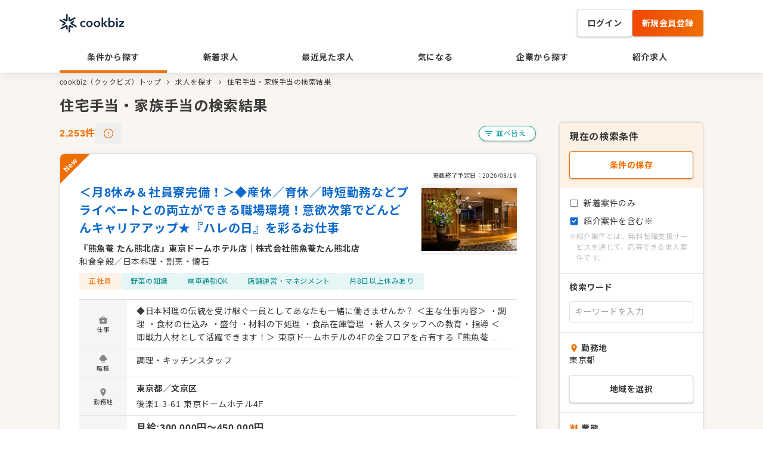

--- FILE ---
content_type: text/html; charset=utf-8
request_url: https://cookbiz.co.jp/job-search?prefectureIds=13_13&featureIds=49
body_size: 260793
content:
<!DOCTYPE html><html lang="ja" class="__variable_50bb5d"><head><meta charSet="utf-8"/><meta name="viewport" content="width=device-width, initial-scale=1, maximum-scale=1"/><link rel="stylesheet" href="/_next/static/css/558d11d83b6b360b.css" data-precedence="next"/><link rel="stylesheet" href="/_next/static/css/9afce849cc975f01.css" data-precedence="next"/><link rel="preload" as="script" fetchPriority="low" href="/_next/static/chunks/webpack-93aecbb830c60769.js"/><script src="/_next/static/chunks/fd9d1056-7c182fe3d7b86146.js" async=""></script><script src="/_next/static/chunks/396464d2-91094860d2a6cee2.js" async=""></script><script src="/_next/static/chunks/6698-67a9d96cc94ed175.js" async=""></script><script src="/_next/static/chunks/main-app-74b2ed8a05579b20.js" async=""></script><script src="/_next/static/chunks/7709-c10663cd421fff98.js" async=""></script><script src="/_next/static/chunks/5934-d5f2481882d9e0ae.js" async=""></script><script src="/_next/static/chunks/4789-6fad6f39cceff1cc.js" async=""></script><script src="/_next/static/chunks/741-24af89bcbdea9118.js" async=""></script><script src="/_next/static/chunks/3944-2f7fbca41fd6eff1.js" async=""></script><script src="/_next/static/chunks/2806-20add62ec64946c4.js" async=""></script><script src="/_next/static/chunks/3298-3713b8c9291f256c.js" async=""></script><script src="/_next/static/chunks/app/layout-4eef8e2dc6384823.js" async=""></script><script src="/_next/static/chunks/9064-22f967799ee78c64.js" async=""></script><script src="/_next/static/chunks/7853-40960e9567ffed8e.js" async=""></script><script src="/_next/static/chunks/app/error-c1d914cae33cdf4e.js" async=""></script><script src="/_next/static/chunks/6686-90137c1adab68cf3.js" async=""></script><script src="/_next/static/chunks/9017-a7b29e81c2b1b0d5.js" async=""></script><script src="/_next/static/chunks/2652-79f244212d4c4d90.js" async=""></script><script src="/_next/static/chunks/7048-e9ffb83adbe7e118.js" async=""></script><script src="/_next/static/chunks/5878-e93ed717c36f027b.js" async=""></script><script src="/_next/static/chunks/8050-eafd5c726d2c7774.js" async=""></script><script src="/_next/static/chunks/867-3ce498ea81cdf088.js" async=""></script><script src="/_next/static/chunks/9729-c794eef0fc4ed609.js" async=""></script><script src="/_next/static/chunks/4721-9ded0fa1fc3faf9b.js" async=""></script><script src="/_next/static/chunks/1137-5dfc49cc5ac5b7b3.js" async=""></script><script src="/_next/static/chunks/4698-cc9a744e8414fabd.js" async=""></script><script src="/_next/static/chunks/1441-34c5d9ff0d3f1991.js" async=""></script><script src="/_next/static/chunks/app/job-search/%5B%5B...slug%5D%5D/page-83643f56c015b077.js" async=""></script><script src="/_next/static/chunks/app/global-error-00c019346442c793.js" async=""></script><meta name="theme-color" media="(prefers-color-scheme: dark)" content="#FFFFFF"/><title>住宅手当・家族手当の検索結果</title><meta name="description" content="住宅手当・家族手当の検索結果。全2,253件の飲食特化の求人の中からあなたにぴったりの求人が見つかります"/><link rel="canonical" href="https://cookbiz.co.jp/job-search/feature-49"/><link rel="icon" href="/favicon.ico"/><meta name="next-size-adjust"/><script>(self.__next_s=self.__next_s||[]).push([0,{"children":"(function(w,d,s,l,i){w[l]=w[l]||[];w[l].push({'gtm.start':\nnew Date().getTime(),event:'gtm.js'});var f=d.getElementsByTagName(s)[0],\nj=d.createElement(s),dl=l!='dataLayer'?'&l='+l:'';j.async=true;j.src=\n'https://www.googletagmanager.com/gtm.js?id='+i+dl;f.parentNode.insertBefore(j,f);\n})(window,document,'script','dataLayer','GTM-T927LCF');","id":"gtm"}])</script><script>(self.__next_s=self.__next_s||[]).push([0,{"children":"window._vwo_code=window._vwo_code || (function() {var account_id=680993,version = 1.5,settings_tolerance=2000,library_tolerance=2500,use_existing_jquery=false,is_spa=1,hide_element='body',hide_element_style = 'opacity:0 !important;filter:alpha(opacity=0) !important;background:none !important',/* DO NOT EDIT BELOW THIS LINE */f=false,d=document,vwoCodeEl=d.querySelector('#vwoCode'),code={use_existing_jquery:function(){return use_existing_jquery},library_tolerance:function(){return library_tolerance},hide_element_style:function(){return'{'+hide_element_style+'}'},finish:function(){if(!f){f=true;var e=d.getElementById('_vis_opt_path_hides');if(e)e.parentNode.removeChild(e)}},finished:function(){return f},load:function(e){var t=d.createElement('script');t.fetchPriority='high';t.src=e;t.type='text/javascript';t.innerText;t.onerror=function(){_vwo_code.finish()};d.getElementsByTagName('head')[0].appendChild(t)},getVersion:function(){return version},getMatchedCookies:function(e){var t=[];if(document.cookie){t=document.cookie.match(e)||[]}return t},getCombinationCookie:function(){var e=code.getMatchedCookies(/(?:^|;)s?(_vis_opt_exp_d+_combi=[^;$]*)/gi);e=e.map(function(e){try{var t=decodeURIComponent(e);if(!/_vis_opt_exp_d+_combi=(?:d+,?)+s*$/.test(t)){return''}return t}catch(e){return''}});var i=[];e.forEach(function(e){var t=e.match(/([d,]+)/g);t&&i.push(t.join('-'))});return i.join('|')},init:function(){if(d.URL.indexOf('__vwo_disable__')>-1)return;window.settings_timer=setTimeout(function(){_vwo_code.finish()},settings_tolerance);var e=d.createElement('style'),t=hide_element?hide_element+'{'+hide_element_style+'}':'',i=d.getElementsByTagName('head')[0];e.setAttribute('id','_vis_opt_path_hides');vwoCodeEl&&e.setAttribute('nonce',vwoCodeEl.nonce);e.setAttribute('type','text/css');if(e.styleSheet)e.styleSheet.cssText=t;else e.appendChild(d.createTextNode(t));i.appendChild(e);var n=this.getCombinationCookie();this.load('https://dev.visualwebsiteoptimizer.com/j.php?a='+account_id+'&u='+encodeURIComponent(d.URL)+'&f='+ +is_spa+'&vn='+version+(n?'&c='+n:''));return settings_timer}};window._vwo_settings_timer = code.init();return code;}());","id":"vwoCode"}])</script><script src="/_next/static/chunks/polyfills-42372ed130431b0a.js" noModule=""></script></head><body><noscript><iframe src="https://www.googletagmanager.com/ns.html?id=GTM-T927LCF" height="0" width="0" style="display:none;visibility:hidden"></iframe></noscript><!--$?--><template id="B:0"></template><!--/$--><!--$--><style>
          #nprogress {
            pointer-events: none;
          }

          #nprogress .bar {
            background: #F06E00;

            position: fixed;
            z-index: 1031;
            top: 0;
            left: 0;

            width: 100%;
            height: 4px;
          }

          /* Fancy blur effect */
          #nprogress .peg {
            display: block;
            position: absolute;
            right: 0px;
            width: 100px;
            height: 100%;
            box-shadow: 0 0 10px #F06E00, 0 0 5px #F06E00;
            opacity: 1.0;

            -webkit-transform: rotate(3deg) translate(0px, -4px);
                -ms-transform: rotate(3deg) translate(0px, -4px);
                    transform: rotate(3deg) translate(0px, -4px);
          }

          /* Remove these to get rid of the spinner */
          #nprogress .spinner {
            display: block;
            position: fixed;
            z-index: 1031;
            top: 15px;
            right: 15px;
          }

          #nprogress .spinner-icon {
            width: 18px;
            height: 18px;
            box-sizing: border-box;

            border: solid 2px transparent;
            border-top-color: #F06E00;
            border-left-color: #F06E00;
            border-radius: 50%;

            -webkit-animation: nprogress-spinner 400ms linear infinite;
                    animation: nprogress-spinner 400ms linear infinite;
          }

          .nprogress-custom-parent {
            overflow: hidden;
            position: relative;
          }

          .nprogress-custom-parent #nprogress .spinner,
          .nprogress-custom-parent #nprogress .bar {
            position: absolute;
          }

          @-webkit-keyframes nprogress-spinner {
            0%   { -webkit-transform: rotate(0deg); }
            100% { -webkit-transform: rotate(360deg); }
          }
          @keyframes nprogress-spinner {
            0%   { transform: rotate(0deg); }
            100% { transform: rotate(360deg); }
          }
        </style><!--/$--><script src="/_next/static/chunks/webpack-93aecbb830c60769.js" async=""></script><div hidden id="S:0"><template id="P:1"></template></div><script>(self.__next_f=self.__next_f||[]).push([0]);self.__next_f.push([2,null])</script><script>self.__next_f.push([1,"1:HC[\"/\",\"\"]\n2:HL[\"/_next/static/css/558d11d83b6b360b.css\",\"style\"]\n3:HL[\"/_next/static/css/9afce849cc975f01.css\",\"style\"]\n"])</script><script>self.__next_f.push([1,"4:I[12846,[],\"\"]\n7:I[4707,[],\"\"]\n9:I[36423,[],\"\"]\na:I[88003,[\"7709\",\"static/chunks/7709-c10663cd421fff98.js\",\"5934\",\"static/chunks/5934-d5f2481882d9e0ae.js\",\"4789\",\"static/chunks/4789-6fad6f39cceff1cc.js\",\"741\",\"static/chunks/741-24af89bcbdea9118.js\",\"3944\",\"static/chunks/3944-2f7fbca41fd6eff1.js\",\"2806\",\"static/chunks/2806-20add62ec64946c4.js\",\"3298\",\"static/chunks/3298-3713b8c9291f256c.js\",\"3185\",\"static/chunks/app/layout-4eef8e2dc6384823.js\"],\"\"]\nc:I[25440,[\"7709\",\"static/chunks/7709-c10663cd421fff98.js\",\"5934\",\"static/chunks/5934-d5f2481882d9e0ae.js\",\"4789\",\"static/chunks/4789-6fad6f39cceff1cc.js\",\"741\",\"static/chunks/741-24af89bcbdea9118.js\",\"3944\",\"static/chunks/3944-2f7fbca41fd6eff1.js\",\"2806\",\"static/chunks/2806-20add62ec64946c4.js\",\"3298\",\"static/chunks/3298-3713b8c9291f256c.js\",\"3185\",\"static/chunks/app/layout-4eef8e2dc6384823.js\"],\"Providers\"]\nd:I[6758,[\"7709\",\"static/chunks/7709-c10663cd421fff98.js\",\"5934\",\"static/chunks/5934-d5f2481882d9e0ae.js\",\"4789\",\"static/chunks/4789-6fad6f39cceff1cc.js\",\"741\",\"static/chunks/741-24af89bcbdea9118.js\",\"3944\",\"static/chunks/3944-2f7fbca41fd6eff1.js\",\"2806\",\"static/chunks/2806-20add62ec64946c4.js\",\"3298\",\"static/chunks/3298-3713b8c9291f256c.js\",\"3185\",\"static/chunks/app/layout-4eef8e2dc6384823.js\"],\"PageViewDataLayer\"]\ne:I[98351,[\"7709\",\"static/chunks/7709-c10663cd421fff98.js\",\"5934\",\"static/chunks/5934-d5f2481882d9e0ae.js\",\"4789\",\"static/chunks/4789-6fad6f39cceff1cc.js\",\"741\",\"static/chunks/741-24af89bcbdea9118.js\",\"3944\",\"static/chunks/3944-2f7fbca41fd6eff1.js\",\"2806\",\"static/chunks/2806-20add62ec64946c4.js\",\"3298\",\"static/chunks/3298-3713b8c9291f256c.js\",\"3185\",\"static/chunks/app/layout-4eef8e2dc6384823.js\"],\"UserDataLayer\"]\nf:I[34704,[\"7709\",\"static/chunks/7709-c10663cd421fff98.js\",\"5934\",\"static/chunks/5934-d5f2481882d9e0ae.js\",\"9064\",\"static/chunks/9064-22f967799ee78c64.js\",\"4789\",\"static/chunks/4789-6fad6f39cceff1cc.js\",\"3944\",\"static/chunks/3944-2f7fbca41fd6eff1.js\",\"2806\",\"static/chunks/2806-20add62ec64946c4.js\",\"3298\",\"static/chunks/3298-3713b8c9291f256c.j"])</script><script>self.__next_f.push([1,"s\",\"7853\",\"static/chunks/7853-40960e9567ffed8e.js\",\"7601\",\"static/chunks/app/error-c1d914cae33cdf4e.js\"],\"default\"]\n11:I[69064,[\"7709\",\"static/chunks/7709-c10663cd421fff98.js\",\"5934\",\"static/chunks/5934-d5f2481882d9e0ae.js\",\"9064\",\"static/chunks/9064-22f967799ee78c64.js\",\"4789\",\"static/chunks/4789-6fad6f39cceff1cc.js\",\"6686\",\"static/chunks/6686-90137c1adab68cf3.js\",\"9017\",\"static/chunks/9017-a7b29e81c2b1b0d5.js\",\"2652\",\"static/chunks/2652-79f244212d4c4d90.js\",\"7048\",\"static/chunks/7048-e9ffb83adbe7e118.js\",\"5878\",\"static/chunks/5878-e93ed717c36f027b.js\",\"8050\",\"static/chunks/8050-eafd5c726d2c7774.js\",\"867\",\"static/chunks/867-3ce498ea81cdf088.js\",\"9729\",\"static/chunks/9729-c794eef0fc4ed609.js\",\"3944\",\"static/chunks/3944-2f7fbca41fd6eff1.js\",\"2806\",\"static/chunks/2806-20add62ec64946c4.js\",\"3298\",\"static/chunks/3298-3713b8c9291f256c.js\",\"7853\",\"static/chunks/7853-40960e9567ffed8e.js\",\"4721\",\"static/chunks/4721-9ded0fa1fc3faf9b.js\",\"1137\",\"static/chunks/1137-5dfc49cc5ac5b7b3.js\",\"4698\",\"static/chunks/4698-cc9a744e8414fabd.js\",\"1441\",\"static/chunks/1441-34c5d9ff0d3f1991.js\",\"7519\",\"static/chunks/app/job-search/%5B%5B...slug%5D%5D/page-83643f56c015b077.js\"],\"Toaster\"]\n12:I[72972,[\"7709\",\"static/chunks/7709-c10663cd421fff98.js\",\"5934\",\"static/chunks/5934-d5f2481882d9e0ae.js\",\"9064\",\"static/chunks/9064-22f967799ee78c64.js\",\"4789\",\"static/chunks/4789-6fad6f39cceff1cc.js\",\"6686\",\"static/chunks/6686-90137c1adab68cf3.js\",\"9017\",\"static/chunks/9017-a7b29e81c2b1b0d5.js\",\"2652\",\"static/chunks/2652-79f244212d4c4d90.js\",\"7048\",\"static/chunks/7048-e9ffb83adbe7e118.js\",\"5878\",\"static/chunks/5878-e93ed717c36f027b.js\",\"8050\",\"static/chunks/8050-eafd5c726d2c7774.js\",\"867\",\"static/chunks/867-3ce498ea81cdf088.js\",\"9729\",\"static/chunks/9729-c794eef0fc4ed609.js\",\"3944\",\"static/chunks/3944-2f7fbca41fd6eff1.js\",\"2806\",\"static/chunks/2806-20add62ec64946c4.js\",\"3298\",\"static/chunks/3298-3713b8c9291f256c.js\",\"7853\",\"static/chunks/7853-40960e9567ffed8e.js\",\"4721\",\"static/chunks/4721-9ded0fa1fc3faf9b.js\",\"1137\",\"static/chunks/1137-5dfc49cc5ac5b7"])</script><script>self.__next_f.push([1,"b3.js\",\"4698\",\"static/chunks/4698-cc9a744e8414fabd.js\",\"1441\",\"static/chunks/1441-34c5d9ff0d3f1991.js\",\"7519\",\"static/chunks/app/job-search/%5B%5B...slug%5D%5D/page-83643f56c015b077.js\"],\"\"]\n13:I[37376,[\"7709\",\"static/chunks/7709-c10663cd421fff98.js\",\"5934\",\"static/chunks/5934-d5f2481882d9e0ae.js\",\"4789\",\"static/chunks/4789-6fad6f39cceff1cc.js\",\"741\",\"static/chunks/741-24af89bcbdea9118.js\",\"3944\",\"static/chunks/3944-2f7fbca41fd6eff1.js\",\"2806\",\"static/chunks/2806-20add62ec64946c4.js\",\"3298\",\"static/chunks/3298-3713b8c9291f256c.js\",\"3185\",\"static/chunks/app/layout-4eef8e2dc6384823.js\"],\"QueryParamsSaver\"]\n14:I[2671,[\"7709\",\"static/chunks/7709-c10663cd421fff98.js\",\"5934\",\"static/chunks/5934-d5f2481882d9e0ae.js\",\"4789\",\"static/chunks/4789-6fad6f39cceff1cc.js\",\"741\",\"static/chunks/741-24af89bcbdea9118.js\",\"3944\",\"static/chunks/3944-2f7fbca41fd6eff1.js\",\"2806\",\"static/chunks/2806-20add62ec64946c4.js\",\"3298\",\"static/chunks/3298-3713b8c9291f256c.js\",\"3185\",\"static/chunks/app/layout-4eef8e2dc6384823.js\"],\"ProgressBar\"]\n16:I[21667,[\"7709\",\"static/chunks/7709-c10663cd421fff98.js\",\"3944\",\"static/chunks/3944-2f7fbca41fd6eff1.js\",\"6470\",\"static/chunks/app/global-error-00c019346442c793.js\"],\"default\"]\n8:[\"slug\",\"\",\"oc\"]\nb:T876,"])</script><script>self.__next_f.push([1,"window._vwo_code=window._vwo_code || (function() {var account_id=680993,version = 1.5,settings_tolerance=2000,library_tolerance=2500,use_existing_jquery=false,is_spa=1,hide_element='body',hide_element_style = 'opacity:0 !important;filter:alpha(opacity=0) !important;background:none !important',/* DO NOT EDIT BELOW THIS LINE */f=false,d=document,vwoCodeEl=d.querySelector('#vwoCode'),code={use_existing_jquery:function(){return use_existing_jquery},library_tolerance:function(){return library_tolerance},hide_element_style:function(){return'{'+hide_element_style+'}'},finish:function(){if(!f){f=true;var e=d.getElementById('_vis_opt_path_hides');if(e)e.parentNode.removeChild(e)}},finished:function(){return f},load:function(e){var t=d.createElement('script');t.fetchPriority='high';t.src=e;t.type='text/javascript';t.innerText;t.onerror=function(){_vwo_code.finish()};d.getElementsByTagName('head')[0].appendChild(t)},getVersion:function(){return version},getMatchedCookies:function(e){var t=[];if(document.cookie){t=document.cookie.match(e)||[]}return t},getCombinationCookie:function(){var e=code.getMatchedCookies(/(?:^|;)s?(_vis_opt_exp_d+_combi=[^;$]*)/gi);e=e.map(function(e){try{var t=decodeURIComponent(e);if(!/_vis_opt_exp_d+_combi=(?:d+,?)+s*$/.test(t)){return''}return t}catch(e){return''}});var i=[];e.forEach(function(e){var t=e.match(/([d,]+)/g);t\u0026\u0026i.push(t.join('-'))});return i.join('|')},init:function(){if(d.URL.indexOf('__vwo_disable__')\u003e-1)return;window.settings_timer=setTimeout(function(){_vwo_code.finish()},settings_tolerance);var e=d.createElement('style'),t=hide_element?hide_element+'{'+hide_element_style+'}':'',i=d.getElementsByTagName('head')[0];e.setAttribute('id','_vis_opt_path_hides');vwoCodeEl\u0026\u0026e.setAttribute('nonce',vwoCodeEl.nonce);e.setAttribute('type','text/css');if(e.styleSheet)e.styleSheet.cssText=t;else e.appendChild(d.createTextNode(t));i.appendChild(e);var n=this.getCombinationCookie();this.load('https://dev.visualwebsiteoptimizer.com/j.php?a='+account_id+'\u0026u='+encodeURIComponent(d.URL)+'\u0026f='+ +is_spa+'\u0026vn='+version+(n?'\u0026c='+n:''));return settings_timer}};window._vwo_settings_timer = code.init();return code;}());"])</script><script>self.__next_f.push([1,"17:[]\n"])</script><script>self.__next_f.push([1,"0:[\"$\",\"$L4\",null,{\"buildId\":\"_mwVRFFCHzSSO3AmTfFPR\",\"assetPrefix\":\"\",\"urlParts\":[\"\",\"job-search?prefectureIds=13_13\u0026featureIds=49\"],\"initialTree\":[\"\",{\"children\":[\"job-search\",{\"children\":[[\"slug\",\"\",\"oc\"],{\"children\":[\"__PAGE__?{\\\"prefectureIds\\\":\\\"13_13\\\",\\\"featureIds\\\":\\\"49\\\"}\",{}]}]}]},\"$undefined\",\"$undefined\",true],\"initialSeedData\":[\"\",{\"children\":[\"job-search\",{\"children\":[[\"slug\",\"\",\"oc\"],{\"children\":[\"__PAGE__\",{},[[\"$L5\",\"$L6\",null],null],null]},[null,[\"$\",\"$L7\",null,{\"parallelRouterKey\":\"children\",\"segmentPath\":[\"children\",\"job-search\",\"children\",\"$8\",\"children\"],\"error\":\"$undefined\",\"errorStyles\":\"$undefined\",\"errorScripts\":\"$undefined\",\"template\":[\"$\",\"$L9\",null,{}],\"templateStyles\":\"$undefined\",\"templateScripts\":\"$undefined\",\"notFound\":\"$undefined\",\"notFoundStyles\":\"$undefined\"}]],null]},[null,[\"$\",\"$L7\",null,{\"parallelRouterKey\":\"children\",\"segmentPath\":[\"children\",\"job-search\",\"children\"],\"error\":\"$undefined\",\"errorStyles\":\"$undefined\",\"errorScripts\":\"$undefined\",\"template\":[\"$\",\"$L9\",null,{}],\"templateStyles\":\"$undefined\",\"templateScripts\":\"$undefined\",\"notFound\":\"$undefined\",\"notFoundStyles\":\"$undefined\"}]],null]},[[[[\"$\",\"link\",\"0\",{\"rel\":\"stylesheet\",\"href\":\"/_next/static/css/558d11d83b6b360b.css\",\"precedence\":\"next\",\"crossOrigin\":\"$undefined\"}],[\"$\",\"link\",\"1\",{\"rel\":\"stylesheet\",\"href\":\"/_next/static/css/9afce849cc975f01.css\",\"precedence\":\"next\",\"crossOrigin\":\"$undefined\"}]],[\"$\",\"html\",null,{\"lang\":\"ja\",\"className\":\"__variable_50bb5d\",\"children\":[[\"$\",\"head\",null,{\"children\":[[\"$\",\"$La\",null,{\"id\":\"gtm\",\"strategy\":\"beforeInteractive\",\"dangerouslySetInnerHTML\":{\"__html\":\"(function(w,d,s,l,i){w[l]=w[l]||[];w[l].push({'gtm.start':\\nnew Date().getTime(),event:'gtm.js'});var f=d.getElementsByTagName(s)[0],\\nj=d.createElement(s),dl=l!='dataLayer'?'\u0026l='+l:'';j.async=true;j.src=\\n'https://www.googletagmanager.com/gtm.js?id='+i+dl;f.parentNode.insertBefore(j,f);\\n})(window,document,'script','dataLayer','GTM-T927LCF');\"}}],[\"$\",\"$La\",null,{\"id\":\"vwoCode\",\"strategy\":\"beforeInteractive\",\"dangerouslySetInnerHTML\":{\"__html\":\"$b\"}}]]}],[\"$\",\"body\",null,{\"children\":[[\"$\",\"noscript\",null,{\"children\":[\"$\",\"iframe\",null,{\"src\":\"https://www.googletagmanager.com/ns.html?id=GTM-T927LCF\",\"height\":\"0\",\"width\":\"0\",\"style\":{\"display\":\"none\",\"visibility\":\"hidden\"}}]}],[\"$\",\"$Lc\",null,{\"children\":[[\"$\",\"$Ld\",null,{}],[\"$\",\"$Le\",null,{}],[\"$\",\"$L7\",null,{\"parallelRouterKey\":\"children\",\"segmentPath\":[\"children\"],\"error\":\"$f\",\"errorStyles\":[],\"errorScripts\":[],\"template\":[\"$\",\"$L9\",null,{}],\"templateStyles\":\"$undefined\",\"templateScripts\":\"$undefined\",\"notFound\":[\"$\",\"div\",null,{\"className\":\"mx-auto max-w-3xl bg-creamBeige50 text-grayScale500 md:max-w-none\",\"children\":[\"$L10\",[\"$\",\"$L11\",null,{}],[\"$\",\"div\",null,{\"className\":\"mx-auto mb-5 mt-2 hidden max-w-[1080px] md:flex\",\"children\":[\"$\",\"div\",null,{\"className\":\"flex w-full text-xs font-normal\",\"children\":[[\"$\",\"div\",\"0\",{\"className\":\"flex\",\"children\":[[\"$\",\"div\",null,{\"className\":\"max-w-96 truncate\",\"children\":[\"$\",\"$L12\",null,{\"href\":\"/\",\"className\":\"whitespace-pre\",\"children\":\"cookbiz（クックビズ）トップ\"}]}],[\"$\",\"div\",null,{\"children\":[\"$\",\"span\",null,{\"className\":\"mx-1 flex items-center justify-center\",\"children\":[\"$\",\"svg\",null,{\"xmlns\":\"http://www.w3.org/2000/svg\",\"width\":\"16\",\"height\":\"16\",\"fill\":\"none\",\"viewBox\":\"0 0 16 16\",\"children\":[\"$\",\"path\",null,{\"fill\":\"currentColor\",\"fillRule\":\"evenodd\",\"d\":\"M6.146 4.646a.5.5 0 01.708 0l3 3a.5.5 0 010 .708l-3 3a.5.5 0 01-.708-.708L8.793 8 6.146 5.354a.5.5 0 010-.708z\",\"clipRule\":\"evenodd\"}]}]}]}]]}],[\"$\",\"div\",\"1\",{\"className\":\"flex\",\"children\":[[\"$\",\"div\",null,{\"className\":\"max-w-96 truncate\",\"children\":[\"$\",\"span\",null,{\"children\":\"404 Not Found\"}]}],false]}]]}]}],[\"$\",\"main\",null,{\"className\":\"pb-8 md:pb-10\",\"children\":[\"$\",\"div\",null,{\"className\":\"mx-auto md:max-w-[800px]\",\"children\":[\"$\",\"div\",null,{\"children\":[[\"$\",\"h1\",null,{\"className\":\"text-base font-bold tracking-[0.72px] md:text-2xl md:tracking-[0.96px] p-4 md:mb-4 md:p-0\",\"children\":\"404 Not Found\"}],[\"$\",\"div\",null,{\"className\":\"relative bg-white p-4 shadow-[0_0_4px_rgba(0,0,0,0.1)] md:rounded-lg md:p-8 md:shadow-[4px_4px_16px_rgba(0,0,0,0.08),0_0_2px_rgba(0,0,0,0.25)]\",\"children\":[[\"$\",\"p\",null,{\"className\":\"mb-8 mt-4 text-center text-lg font-bold leading-[150%] md:text-2xl\",\"children\":\"ページが見つかりません\"}],[\"$\",\"p\",null,{\"className\":\"text-sm md:text-center\",\"children\":\"アクセスいただいたページは削除、変更されたか、現在利用できない可能性があります。\"}],[\"$\",\"$L12\",null,{\"href\":{\"pathname\":\"/\",\"hash\":\"$undefined\",\"path\":\"/\"},\"className\":\"mt-8 inline-block w-full md:px-[168px]\",\"children\":[\"$\",\"div\",null,{\"className\":\"relative flex items-center justify-center gap-[10px] rounded px-4 font-bold leading-none tracking-[0.56px] shadow-[0_1px_3px_rgba(0,_0,_0,_0.24)] outline-none hover:opacity-70 border border-grayScale40 bg-white text-grayScale500 py-[15px] text-sm cursor-pointer\",\"onClick\":\"$undefined\",\"children\":[\"$undefined\",\"トップページ\"]}]}]]}]]}]}]}],[\"$\",\"footer\",null,{\"className\":\"bg-creamBeige50 md:px-10 md:pb-10\",\"children\":[[\"$\",\"div\",null,{\"className\":\"border-y border-y-creamBeige100 py-4 md:flex md:flex-row md:items-center md:justify-center\",\"children\":[[\"$\",\"p\",null,{\"className\":\"mb-2 text-center text-sm font-bold md:mb-0 md:mr-4\",\"children\":\"公式SNSをフォローして最新情報をチェック！\"}],[\"$\",\"div\",null,{\"className\":\"flex justify-center\",\"children\":[[\"$\",\"a\",null,{\"href\":\"https://www.facebook.com/cookbiz/?locale=ja_JP\",\"target\":\"_blank\",\"rel\":\"noreferrer\",\"children\":[\"$\",\"div\",null,{\"className\":\"mr-4 flex items-center\",\"children\":[[\"$\",\"svg\",null,{\"height\":\"40\",\"width\":\"40\",\"fill\":\"none\",\"xmlns\":\"http://www.w3.org/2000/svg\",\"children\":[\"$\",\"path\",null,{\"d\":\"M40 20C40 8.956 31.044 0 20 0S0 8.956 0 20c0 9.984 7.312 18.256 16.876 19.756V25.78h-5.08V20h5.08v-4.408c0-5.012 2.984-7.78 7.556-7.78 2.188 0 4.476.392 4.476.392v4.92h-2.52c-2.484 0-3.26 1.54-3.26 3.124V20h5.548l-.888 5.78h-4.66v13.976c9.56-1.5 16.876-9.776 16.876-19.756H40z\",\"fill\":\"#1877F2\"}]}],[\"$\",\"span\",null,{\"className\":\"ml-2 text-sm text-grayScale50\",\"children\":\"@cookbiz\"}]]}]}],[\"$\",\"a\",null,{\"href\":\"https://twitter.com/cookbiz\",\"target\":\"_blank\",\"rel\":\"noreferrer\",\"children\":[\"$\",\"div\",null,{\"className\":\"flex items-center\",\"children\":[[\"$\",\"svg\",null,{\"xmlns\":\"http://www.w3.org/2000/svg\",\"width\":\"40\",\"height\":\"40\",\"viewBox\":\"0 0 1200 1227\",\"children\":[\"$\",\"path\",null,{\"fill\":\"#000\",\"d\":\"M714.163 519.284L1160.89 0h-105.86L667.137 450.887 357.328 0H0l468.492 681.821L0 1226.37h105.866l409.625-476.152 327.181 476.152H1200L714.137 519.284h.026zM569.165 687.828l-47.468-67.894-377.686-540.24h162.604l304.797 435.991 47.468 67.894 396.2 566.721H892.476L569.165 687.854v-.026z\"}]}],[\"$\",\"span\",null,{\"className\":\"ml-2 text-sm text-grayScale50\",\"children\":\"@cookbiz\"}]]}]}]]}]]}],[\"$\",\"div\",null,{\"className\":\"px-4 pt-4 md:mx-auto md:flex md:max-w-[1080px] md:px-0 md:pb-4 md:pt-8\",\"children\":[\"$\",\"div\",null,{\"className\":\"md:flex md:flex-row\",\"children\":[[\"$\",\"div\",null,{\"children\":[[\"$\",\"div\",null,{\"className\":\"mb-2 border-l-4 border-l-mangoOrange500 pl-2 text-sm font-bold leading-tight\",\"children\":\"飲食店の求人・転職サイト クックビズについて\"}],[\"$\",\"ul\",null,{\"className\":\"mb-4 flex flex-col text-xs md:w-[532px] md:flex-row md:flex-wrap\",\"children\":[[\"$\",\"a\",\"0\",{\"href\":\"/inquiry\",\"children\":[\"$\",\"li\",null,{\"className\":\"my-1 flex items-center md:w-[258px]\",\"children\":[[\"$\",\"div\",null,{\"children\":[\"$\",\"span\",null,{\"className\":\"mr-1 flex items-center justify-center\",\"children\":[\"$\",\"svg\",null,{\"xmlns\":\"http://www.w3.org/2000/svg\",\"width\":\"16\",\"height\":\"16\",\"fill\":\"none\",\"viewBox\":\"0 0 16 16\",\"children\":[\"$\",\"path\",null,{\"fill\":\"currentColor\",\"fillRule\":\"evenodd\",\"d\":\"M6.146 4.646a.5.5 0 01.708 0l3 3a.5.5 0 010 .708l-3 3a.5.5 0 01-.708-.708L8.793 8 6.146 5.354a.5.5 0 010-.708z\",\"clipRule\":\"evenodd\"}]}]}]}],[\"$\",\"div\",null,{\"className\":\"leading-[18px]\",\"children\":[\"$\",\"span\",null,{\"children\":\"お問い合わせ\"}]}]]}]}],[\"$\",\"a\",\"1\",{\"href\":\"/faq\",\"children\":[\"$\",\"li\",null,{\"className\":\"my-1 flex items-center md:w-[258px]\",\"children\":[[\"$\",\"div\",null,{\"children\":[\"$\",\"span\",null,{\"className\":\"mr-1 flex items-center justify-center\",\"children\":[\"$\",\"svg\",null,{\"xmlns\":\"http://www.w3.org/2000/svg\",\"width\":\"16\",\"height\":\"16\",\"fill\":\"none\",\"viewBox\":\"0 0 16 16\",\"children\":[\"$\",\"path\",null,{\"fill\":\"currentColor\",\"fillRule\":\"evenodd\",\"d\":\"M6.146 4.646a.5.5 0 01.708 0l3 3a.5.5 0 010 .708l-3 3a.5.5 0 01-.708-.708L8.793 8 6.146 5.354a.5.5 0 010-.708z\",\"clipRule\":\"evenodd\"}]}]}]}],[\"$\",\"div\",null,{\"className\":\"leading-[18px]\",\"children\":[\"$\",\"span\",null,{\"children\":\"よくある質問\"}]}]]}]}],[\"$\",\"a\",\"2\",{\"href\":\"https://market.cookbiz.co.jp/service/jobboard/\",\"children\":[\"$\",\"li\",null,{\"className\":\"my-1 flex items-center md:w-[258px]\",\"children\":[[\"$\",\"div\",null,{\"children\":[\"$\",\"span\",null,{\"className\":\"mr-1 flex items-center justify-center\",\"children\":[\"$\",\"svg\",null,{\"xmlns\":\"http://www.w3.org/2000/svg\",\"width\":\"16\",\"height\":\"16\",\"fill\":\"none\",\"viewBox\":\"0 0 16 16\",\"children\":[\"$\",\"path\",null,{\"fill\":\"currentColor\",\"fillRule\":\"evenodd\",\"d\":\"M6.146 4.646a.5.5 0 01.708 0l3 3a.5.5 0 010 .708l-3 3a.5.5 0 01-.708-.708L8.793 8 6.146 5.354a.5.5 0 010-.708z\",\"clipRule\":\"evenodd\"}]}]}]}],[\"$\",\"div\",null,{\"className\":\"leading-[18px]\",\"children\":[\"$\",\"span\",null,{\"children\":\"求人掲載のお申し込み\"}]}]]}]}],[\"$\",\"a\",\"3\",{\"href\":\"/terms\",\"children\":[\"$\",\"li\",null,{\"className\":\"my-1 flex items-center md:w-[258px]\",\"children\":[[\"$\",\"div\",null,{\"children\":[\"$\",\"span\",null,{\"className\":\"mr-1 flex items-center justify-center\",\"children\":[\"$\",\"svg\",null,{\"xmlns\":\"http://www.w3.org/2000/svg\",\"width\":\"16\",\"height\":\"16\",\"fill\":\"none\",\"viewBox\":\"0 0 16 16\",\"children\":[\"$\",\"path\",null,{\"fill\":\"currentColor\",\"fillRule\":\"evenodd\",\"d\":\"M6.146 4.646a.5.5 0 01.708 0l3 3a.5.5 0 010 .708l-3 3a.5.5 0 01-.708-.708L8.793 8 6.146 5.354a.5.5 0 010-.708z\",\"clipRule\":\"evenodd\"}]}]}]}],[\"$\",\"div\",null,{\"className\":\"leading-[18px]\",\"children\":[\"$\",\"span\",null,{\"children\":\"サイト利用規約\"}]}]]}]}],[\"$\",\"a\",\"4\",{\"href\":\"https://corp.cookbiz.co.jp/privacy-policy/\",\"children\":[\"$\",\"li\",null,{\"className\":\"my-1 flex items-center md:w-[258px]\",\"children\":[[\"$\",\"div\",null,{\"children\":[\"$\",\"span\",null,{\"className\":\"mr-1 flex items-center justify-center\",\"children\":[\"$\",\"svg\",null,{\"xmlns\":\"http://www.w3.org/2000/svg\",\"width\":\"16\",\"height\":\"16\",\"fill\":\"none\",\"viewBox\":\"0 0 16 16\",\"children\":[\"$\",\"path\",null,{\"fill\":\"currentColor\",\"fillRule\":\"evenodd\",\"d\":\"M6.146 4.646a.5.5 0 01.708 0l3 3a.5.5 0 010 .708l-3 3a.5.5 0 01-.708-.708L8.793 8 6.146 5.354a.5.5 0 010-.708z\",\"clipRule\":\"evenodd\"}]}]}]}],[\"$\",\"div\",null,{\"className\":\"leading-[18px]\",\"children\":[\"$\",\"span\",null,{\"children\":\"個人情報保護方針\"}]}]]}]}],[\"$\",\"a\",\"5\",{\"href\":\"https://corp.cookbiz.co.jp/privacy-policy-treatment/\",\"children\":[\"$\",\"li\",null,{\"className\":\"my-1 flex items-center md:w-[258px]\",\"children\":[[\"$\",\"div\",null,{\"children\":[\"$\",\"span\",null,{\"className\":\"mr-1 flex items-center justify-center\",\"children\":[\"$\",\"svg\",null,{\"xmlns\":\"http://www.w3.org/2000/svg\",\"width\":\"16\",\"height\":\"16\",\"fill\":\"none\",\"viewBox\":\"0 0 16 16\",\"children\":[\"$\",\"path\",null,{\"fill\":\"currentColor\",\"fillRule\":\"evenodd\",\"d\":\"M6.146 4.646a.5.5 0 01.708 0l3 3a.5.5 0 010 .708l-3 3a.5.5 0 01-.708-.708L8.793 8 6.146 5.354a.5.5 0 010-.708z\",\"clipRule\":\"evenodd\"}]}]}]}],[\"$\",\"div\",null,{\"className\":\"leading-[18px]\",\"children\":[\"$\",\"span\",null,{\"children\":\"個人情報の取り扱いについて\"}]}]]}]}],[\"$\",\"a\",\"6\",{\"href\":\"https://corp.cookbiz.co.jp/privacy-policy-publication/\",\"children\":[\"$\",\"li\",null,{\"className\":\"my-1 flex items-center md:w-[258px]\",\"children\":[[\"$\",\"div\",null,{\"children\":[\"$\",\"span\",null,{\"className\":\"mr-1 flex items-center justify-center\",\"children\":[\"$\",\"svg\",null,{\"xmlns\":\"http://www.w3.org/2000/svg\",\"width\":\"16\",\"height\":\"16\",\"fill\":\"none\",\"viewBox\":\"0 0 16 16\",\"children\":[\"$\",\"path\",null,{\"fill\":\"currentColor\",\"fillRule\":\"evenodd\",\"d\":\"M6.146 4.646a.5.5 0 01.708 0l3 3a.5.5 0 010 .708l-3 3a.5.5 0 01-.708-.708L8.793 8 6.146 5.354a.5.5 0 010-.708z\",\"clipRule\":\"evenodd\"}]}]}]}],[\"$\",\"div\",null,{\"className\":\"leading-[18px]\",\"children\":[\"$\",\"span\",null,{\"children\":\"個人情報に関する公表文\"}]}]]}]}],[\"$\",\"a\",\"7\",{\"href\":\"https://corp.cookbiz.co.jp/jobtypes/\",\"children\":[\"$\",\"li\",null,{\"className\":\"my-1 flex items-center md:w-[258px]\",\"children\":[[\"$\",\"div\",null,{\"children\":[\"$\",\"span\",null,{\"className\":\"mr-1 flex items-center justify-center\",\"children\":[\"$\",\"svg\",null,{\"xmlns\":\"http://www.w3.org/2000/svg\",\"width\":\"16\",\"height\":\"16\",\"fill\":\"none\",\"viewBox\":\"0 0 16 16\",\"children\":[\"$\",\"path\",null,{\"fill\":\"currentColor\",\"fillRule\":\"evenodd\",\"d\":\"M6.146 4.646a.5.5 0 01.708 0l3 3a.5.5 0 010 .708l-3 3a.5.5 0 01-.708-.708L8.793 8 6.146 5.354a.5.5 0 010-.708z\",\"clipRule\":\"evenodd\"}]}]}]}],[\"$\",\"div\",null,{\"className\":\"leading-[18px]\",\"children\":[\"$\",\"span\",null,{\"children\":\"取扱職種の範囲等の明示\"}]}]]}]}]]}]]}],[\"$\",\"div\",null,{\"children\":[[\"$\",\"div\",null,{\"className\":\"mb-2 border-l-4 border-l-mangoOrange500 pl-2 text-sm font-bold leading-tight md:w-[258px]\",\"children\":\"運営会社について\"}],[\"$\",\"ul\",null,{\"className\":\"mb-4 flex flex-col text-xs\",\"children\":[[\"$\",\"a\",\"0\",{\"href\":\"https://corp.cookbiz.co.jp/\",\"target\":\"_blank\",\"rel\":\"noreferrer\",\"children\":[\"$\",\"li\",\"0\",{\"className\":\"my-1 flex items-center\",\"children\":[[\"$\",\"div\",null,{\"children\":[\"$\",\"span\",null,{\"className\":\"mr-1 flex items-center justify-center\",\"children\":[\"$\",\"svg\",null,{\"xmlns\":\"http://www.w3.org/2000/svg\",\"width\":\"16\",\"height\":\"16\",\"fill\":\"none\",\"viewBox\":\"0 0 16 16\",\"children\":[\"$\",\"path\",null,{\"fill\":\"currentColor\",\"fillRule\":\"evenodd\",\"d\":\"M6.146 4.646a.5.5 0 01.708 0l3 3a.5.5 0 010 .708l-3 3a.5.5 0 01-.708-.708L8.793 8 6.146 5.354a.5.5 0 010-.708z\",\"clipRule\":\"evenodd\"}]}]}]}],[\"$\",\"div\",null,{\"className\":\"leading-[18px]\",\"children\":[\"$\",\"span\",null,{\"children\":\"クックビズ株式会社\"}]}]]}]}],[\"$\",\"a\",\"1\",{\"href\":\"https://corp.cookbiz.co.jp/company/\",\"target\":\"_blank\",\"rel\":\"noreferrer\",\"children\":[\"$\",\"li\",\"1\",{\"className\":\"my-1 flex items-center\",\"children\":[[\"$\",\"div\",null,{\"children\":[\"$\",\"span\",null,{\"className\":\"mr-1 flex items-center justify-center\",\"children\":[\"$\",\"svg\",null,{\"xmlns\":\"http://www.w3.org/2000/svg\",\"width\":\"16\",\"height\":\"16\",\"fill\":\"none\",\"viewBox\":\"0 0 16 16\",\"children\":[\"$\",\"path\",null,{\"fill\":\"currentColor\",\"fillRule\":\"evenodd\",\"d\":\"M6.146 4.646a.5.5 0 01.708 0l3 3a.5.5 0 010 .708l-3 3a.5.5 0 01-.708-.708L8.793 8 6.146 5.354a.5.5 0 010-.708z\",\"clipRule\":\"evenodd\"}]}]}]}],[\"$\",\"div\",null,{\"className\":\"leading-[18px]\",\"children\":[\"$\",\"span\",null,{\"children\":\"アクセスマップ\"}]}]]}]}]]}]]}],[\"$\",\"div\",null,{\"className\":\"flex items-center space-x-2 rounded-lg border border-grayScale40 p-4 md:h-[104px] md:w-[258px] md:p-4\",\"children\":[[\"$\",\"img\",null,{\"src\":\"/svgs/icon-privacy-mark.svg\",\"alt\":\"cookbiz\",\"width\":\"64\",\"height\":\"65\",\"loading\":\"lazy\"}],[\"$\",\"p\",null,{\"className\":\"text-[12px]\",\"children\":\"クックビズは「プライバシーマーク」使用許諾業者として認定されています。\"}]]}]]}]}],[\"$\",\"div\",null,{\"className\":\"pb-4 md:pb-8\",\"children\":[\"$\",\"small\",null,{\"className\":\"block pt-4 text-center\",\"children\":\"© Cookbiz Co.,Ltd.\"}]}]]}]]}],\"notFoundStyles\":[]}],[\"$\",\"$L13\",null,{}]]}],[\"$\",\"$L14\",null,{}]]}]]}]],null],null],\"couldBeIntercepted\":false,\"initialHead\":[null,\"$L15\"],\"globalErrorComponent\":\"$16\",\"missingSlots\":\"$W17\"}]\n"])</script><script>self.__next_f.push([1,"18:I[17853,[\"7709\",\"static/chunks/7709-c10663cd421fff98.js\",\"5934\",\"static/chunks/5934-d5f2481882d9e0ae.js\",\"9064\",\"static/chunks/9064-22f967799ee78c64.js\",\"4789\",\"static/chunks/4789-6fad6f39cceff1cc.js\",\"6686\",\"static/chunks/6686-90137c1adab68cf3.js\",\"9017\",\"static/chunks/9017-a7b29e81c2b1b0d5.js\",\"2652\",\"static/chunks/2652-79f244212d4c4d90.js\",\"7048\",\"static/chunks/7048-e9ffb83adbe7e118.js\",\"5878\",\"static/chunks/5878-e93ed717c36f027b.js\",\"8050\",\"static/chunks/8050-eafd5c726d2c7774.js\",\"867\",\"static/chunks/867-3ce498ea81cdf088.js\",\"9729\",\"static/chunks/9729-c794eef0fc4ed609.js\",\"3944\",\"static/chunks/3944-2f7fbca41fd6eff1.js\",\"2806\",\"static/chunks/2806-20add62ec64946c4.js\",\"3298\",\"static/chunks/3298-3713b8c9291f256c.js\",\"7853\",\"static/chunks/7853-40960e9567ffed8e.js\",\"4721\",\"static/chunks/4721-9ded0fa1fc3faf9b.js\",\"1137\",\"static/chunks/1137-5dfc49cc5ac5b7b3.js\",\"4698\",\"static/chunks/4698-cc9a744e8414fabd.js\",\"1441\",\"static/chunks/1441-34c5d9ff0d3f1991.js\",\"7519\",\"static/chunks/app/job-search/%5B%5B...slug%5D%5D/page-83643f56c015b077.js\"],\"Container\"]\n10:[\"$\",\"$L18\",null,{\"me\":null}]\n"])</script><script>self.__next_f.push([1,"15:[[\"$\",\"meta\",\"0\",{\"name\":\"viewport\",\"content\":\"width=device-width, initial-scale=1, maximum-scale=1\"}],[\"$\",\"meta\",\"1\",{\"name\":\"theme-color\",\"media\":\"(prefers-color-scheme: dark)\",\"content\":\"#FFFFFF\"}],[\"$\",\"meta\",\"2\",{\"charSet\":\"utf-8\"}],[\"$\",\"title\",\"3\",{\"children\":\"住宅手当・家族手当の検索結果\"}],[\"$\",\"meta\",\"4\",{\"name\":\"description\",\"content\":\"住宅手当・家族手当の検索結果。全2,253件の飲食特化の求人の中からあなたにぴったりの求人が見つかります\"}],[\"$\",\"link\",\"5\",{\"rel\":\"canonical\",\"href\":\"https://cookbiz.co.jp/job-search/feature-49\"}],[\"$\",\"link\",\"6\",{\"rel\":\"icon\",\"href\":\"/favicon.ico\"}],[\"$\",\"meta\",\"7\",{\"name\":\"next-size-adjust\"}]]\n5:null\n"])</script><script>self.__next_f.push([1,"1a:I[47074,[\"7709\",\"static/chunks/7709-c10663cd421fff98.js\",\"5934\",\"static/chunks/5934-d5f2481882d9e0ae.js\",\"9064\",\"static/chunks/9064-22f967799ee78c64.js\",\"4789\",\"static/chunks/4789-6fad6f39cceff1cc.js\",\"6686\",\"static/chunks/6686-90137c1adab68cf3.js\",\"9017\",\"static/chunks/9017-a7b29e81c2b1b0d5.js\",\"2652\",\"static/chunks/2652-79f244212d4c4d90.js\",\"7048\",\"static/chunks/7048-e9ffb83adbe7e118.js\",\"5878\",\"static/chunks/5878-e93ed717c36f027b.js\",\"8050\",\"static/chunks/8050-eafd5c726d2c7774.js\",\"867\",\"static/chunks/867-3ce498ea81cdf088.js\",\"9729\",\"static/chunks/9729-c794eef0fc4ed609.js\",\"3944\",\"static/chunks/3944-2f7fbca41fd6eff1.js\",\"2806\",\"static/chunks/2806-20add62ec64946c4.js\",\"3298\",\"static/chunks/3298-3713b8c9291f256c.js\",\"7853\",\"static/chunks/7853-40960e9567ffed8e.js\",\"4721\",\"static/chunks/4721-9ded0fa1fc3faf9b.js\",\"1137\",\"static/chunks/1137-5dfc49cc5ac5b7b3.js\",\"4698\",\"static/chunks/4698-cc9a744e8414fabd.js\",\"1441\",\"static/chunks/1441-34c5d9ff0d3f1991.js\",\"7519\",\"static/chunks/app/job-search/%5B%5B...slug%5D%5D/page-83643f56c015b077.js\"],\"View\"]\n"])</script><script>self.__next_f.push([1,"6:[\"$\",\"div\",null,{\"className\":\"mx-auto max-w-3xl bg-creamBeige50 text-grayScale500 md:max-w-none\",\"children\":[\"$L19\",[\"$\",\"$L11\",null,{}],[\"$\",\"div\",null,{\"className\":\"mx-auto mb-5 mt-2 hidden max-w-[1080px] md:flex\",\"children\":[\"$\",\"div\",null,{\"className\":\"flex w-full text-xs font-normal\",\"children\":[[\"$\",\"div\",\"0\",{\"className\":\"flex\",\"children\":[[\"$\",\"div\",null,{\"className\":\"max-w-96 truncate\",\"children\":[\"$\",\"$L12\",null,{\"href\":\"/\",\"className\":\"whitespace-pre\",\"children\":\"cookbiz（クックビズ）トップ\"}]}],[\"$\",\"div\",null,{\"children\":[\"$\",\"span\",null,{\"className\":\"mx-1 flex items-center justify-center\",\"children\":[\"$\",\"svg\",null,{\"xmlns\":\"http://www.w3.org/2000/svg\",\"width\":\"16\",\"height\":\"16\",\"fill\":\"none\",\"viewBox\":\"0 0 16 16\",\"children\":[\"$\",\"path\",null,{\"fill\":\"currentColor\",\"fillRule\":\"evenodd\",\"d\":\"M6.146 4.646a.5.5 0 01.708 0l3 3a.5.5 0 010 .708l-3 3a.5.5 0 01-.708-.708L8.793 8 6.146 5.354a.5.5 0 010-.708z\",\"clipRule\":\"evenodd\"}]}]}]}]]}],[\"$\",\"div\",\"1\",{\"className\":\"flex\",\"children\":[[\"$\",\"div\",null,{\"className\":\"max-w-96 truncate\",\"children\":[\"$\",\"$L12\",null,{\"href\":\"/search\",\"className\":\"whitespace-pre\",\"children\":\"求人を探す\"}]}],[\"$\",\"div\",null,{\"children\":[\"$\",\"span\",null,{\"className\":\"mx-1 flex items-center justify-center\",\"children\":[\"$\",\"svg\",null,{\"xmlns\":\"http://www.w3.org/2000/svg\",\"width\":\"16\",\"height\":\"16\",\"fill\":\"none\",\"viewBox\":\"0 0 16 16\",\"children\":[\"$\",\"path\",null,{\"fill\":\"currentColor\",\"fillRule\":\"evenodd\",\"d\":\"M6.146 4.646a.5.5 0 01.708 0l3 3a.5.5 0 010 .708l-3 3a.5.5 0 01-.708-.708L8.793 8 6.146 5.354a.5.5 0 010-.708z\",\"clipRule\":\"evenodd\"}]}]}]}]]}],[\"$\",\"div\",\"2\",{\"className\":\"flex\",\"children\":[[\"$\",\"div\",null,{\"className\":\"max-w-96 truncate\",\"children\":[\"$\",\"span\",null,{\"children\":\"住宅手当・家族手当の検索結果\"}]}],false]}]]}]}],[\"$\",\"main\",null,{\"className\":\"pb-8 md:pb-10\",\"children\":[\"$\",\"div\",null,{\"className\":\"mx-auto md:max-w-[1080px]\",\"children\":[\"$\",\"$L1a\",null,{\"data\":{\"condition\":{\"areas\":{\"prefectures\":[{\"id\":13,\"jisCd\":\"13\",\"name\":\"東京都\",\"regionId\":3}],\"cities\":null},\"bizCats\":null,\"occupations\":null,\"employmentTypes\":null,\"salaryType\":null,\"salaryMin\":null,\"features\":[{\"id\":49,\"name\":\"住宅手当・家族手当\",\"featureGroupId\":2}],\"onlyLatest\":false,\"isAgentInclude\":true,\"keywords\":null},\"totalCount\":2253,\"jobs\":[{\"id\":276716,\"title\":\"＜月8休み＆社員寮完備！＞◆産休／育休／時短勤務などプライベートとの両立ができる職場環境！意欲次第でどんどんキャリアアップ★『ハレの日』を彩るお仕事\",\"scheduledEndAt\":\"2026-03-19T14:59:59.000Z\",\"publishedAt\":\"2026-01-21T15:00:00.000Z\",\"officeName\":\"『熊魚菴 たん熊北店』東京ドームホテル店\",\"companyName\":\"株式会社熊魚菴たん熊北店\",\"bizCats\":[{\"id\":7,\"name\":\"和食全般\"},{\"id\":9,\"name\":\"日本料理・割烹・懐石\"}],\"employmentType\":{\"id\":1,\"name\":\"正社員\"},\"features\":[{\"id\":4,\"name\":\"野菜の知識\",\"featureGroupId\":4},{\"id\":25,\"name\":\"電車通勤OK\",\"featureGroupId\":1},{\"id\":19,\"name\":\"店舗運営・マネジメント\",\"featureGroupId\":4},{\"id\":80,\"name\":\"月8日以上休みあり\",\"featureGroupId\":1}],\"outline\":\"◆日本料理の伝統を受け継ぐ一員としてあなたも一緒に働きませんか？\\n\\n＜主な仕事内容＞\\n・調理\\n・食材の仕込み\\n・盛付\\n・材料の下処理\\n・食品在庫管理\\n・新人スタッフへの教育・指導\\n\\n＜即戦力人材として活躍できます！＞\\n東京ドームホテルの4Fの全フロアを占有する『熊魚菴 たん熊北店』と、その老舗プロデュースの日本料理レストラン『京のおぞよ 一舞庵』。\\n会席の個室や天ぷら、寿司、鉄板焼といったそれぞれの専門エリアに分かれています。\\n入社後すぐは、一つ一つの業務内容をしっかりと身に着けていただきます。\\nそのうえで既に経験があり即戦力と慣れる方は、適性や得意分野でご活躍頂けます。\\nどのポジションで働きたいか等ご希望がございましたら面接でも是非仰ってください。\\n\\n＜お客様の目の前で調理するから美しい所作が身につく＞\\nカウンターで調理することが多いため、お客様に綺麗に映るような所作に気を付けたり、お客様同士の会話のタイミングを見て料理をお出しするなど、調理以外の料理人としての姿勢や気配りもみがかれていきます。\\n\\n◆ゆくゆくは副料理長や料理長へキャリアUPも可能！\\n新人にもチャンスが多くまわってくる環境のため、スキルや意欲次第でキャリアアップしていくことが可能です。\\nまた、年齢や性別などの壁もなくのびのび働けますよ♪\",\"occupations\":[{\"id\":2,\"name\":\"調理・キッチンスタッフ\"}],\"officePrefecture\":{\"id\":13,\"jisCd\":\"13\",\"name\":\"東京都\",\"regionId\":3},\"officeCity\":{\"id\":644,\"jisCd\":\"13105\",\"name\":\"文京区\",\"county\":null,\"kana\":\"ブンキョウク\",\"remarks\":null,\"prefectureId\":13},\"officeAddress\":\"後楽1-3-61 東京ドームホテル4F\",\"officeOptionalAddress\":null,\"salaryType\":\"Monthly\",\"salaryMin\":300000,\"salaryMax\":450000,\"salaryRemarks\":\"※経験・スキル・年齢などを考慮のうえ決定します\\n※試用期間なし\\n※固定残業時間28時間分（48,972円～）を含む\\n※超過分は別途支給\\n\\n◆昇給年1回、賞与年2回\\n\\n＊給与例＊\\n年収400万円（入社5年目）\\n年収430万円（入社7年目）\\n年収600万円（入社10年目）\\n\\n※調理未経験者は月給22万円～\",\"mainThumb\":\"https://images.cookbiz.co.jp/company-images/107175/large_dc8de74f8616a5798087da2b1be35a350f4bad53.JPG\",\"mainThumbCaption\":\"京料理の伝統を受け継ぐ名店で調理スタッフを募集します！\"},{\"id\":252195,\"title\":\"月給32.4万～39.7万円/賞与年3.8ヶ月◆国産小麦にこだわった『武蔵野うどん小麦晴れ』で店をリードする存在に。イオングループで納得の収入×労務環境を手に\",\"scheduledEndAt\":\"2026-02-19T14:59:30.000Z\",\"publishedAt\":\"2026-01-21T15:00:00.000Z\",\"officeName\":\"『武蔵野うどん小麦晴れ（こむぎばれ）』国分寺並木町店\",\"companyName\":\"オリジン東秀株式会社\",\"bizCats\":[{\"id\":7,\"name\":\"和食全般\"},{\"id\":17,\"name\":\"ファストフード\"},{\"id\":12,\"name\":\"うどん・そば\"}],\"employmentType\":{\"id\":1,\"name\":\"正社員\"},\"features\":[{\"id\":47,\"name\":\"賞与・インセンティブあり\",\"featureGroupId\":2},{\"id\":46,\"name\":\"社会保険完備\",\"featureGroupId\":2},{\"id\":22,\"name\":\"出店・独立開業ノウハウ\",\"featureGroupId\":4},{\"id\":80,\"name\":\"月8日以上休みあり\",\"featureGroupId\":1}],\"outline\":\"お弁当・お惣菜の「キッチンオリジン」などを展開するオリジン東秀株式会社が運営するうどん専門ブランド『武蔵野うどん 小麦晴れ』国分寺並木町店の店長候補を募集します。\\n\\n◆◇『武蔵野うどん 小麦晴れ』とは？◆◇\\nコンセプトは「大地の恵みを、好きな食べ方で、心ゆくまで楽しむ」。 「武蔵野うどん」らしい、噛むほどに小麦の香りが広がる力強いうどんを毎日店内で製麺し、打ちたて・ゆでたてで提供しています。\\n\\n◎自由に選べるスタイル:\\n麺、ご飯、豊富な天ぷらは食べ放題スタイル！定食風に、または自分だけのオリジナル丼に好みに合わせて自由にカスタマイズできるのが魅力です。\\n\\n◎効率的な運営\\n店舗はセルフサービスが基本。調理や接客のマニュアルはiPadに配信されており、いつでも確認できるため、スムーズな店舗運営が可能です。\\n\\n当社はイオングループの一員として、確固たる経営基盤を持っています。だからこそ、働く環境にも力を入れています。\\n 「安定した会社で長く活躍したい」 \\n 「ワークライフバランスを重視し、家族との時間もしっかりとりたい」\\nそんな思いをお持ちの方にぴったりの、ホワイトな労働環境を整備しています。\\n\\n≪仕事内容≫\\n▼調理\\n厨房でのうどん（仕込み含む）や揚げ物などの調理や洗い物など\\n▼ホール\\nホールの接客・案内、掃除・片づけ\\n▼店舗管理\\n発注、シフト管理、店舗管理、社員（バイト含む）指導\",\"occupations\":[{\"id\":4,\"name\":\"店長・マネージャー（候補）\"}],\"officePrefecture\":{\"id\":13,\"jisCd\":\"13\",\"name\":\"東京都\",\"regionId\":3},\"officeCity\":{\"id\":676,\"jisCd\":\"13214\",\"name\":\"国分寺市\",\"county\":null,\"kana\":\"コクブンジシ\",\"remarks\":null,\"prefectureId\":13},\"officeAddress\":\"並木町1-26-3\",\"officeOptionalAddress\":null,\"salaryType\":\"Monthly\",\"salaryMin\":324300,\"salaryMax\":397900,\"salaryRemarks\":\"※経験・能力等を考慮の上、優遇します\\n※未経験の方は、月給:261,500円～\\n◎昇給年1回\\n◎賞与年間3.8か月（2024年実績）\\n◎残業手当は別途全額支給\\n◎試用期間3カ月あり（期間中の変動なし）\\n\\n＜給与例＞\\n・4年目：エリアMGR（4～5店舗管理）／月給32万4,300円（年収522万円）\\n・5年目：地区長／月給36万80円（年収580万円）\\n・7年目：エリアMGR（10～15店舗管理）／月給39万7,900円（年収621万円）\\n・10年目：営業MGR（扶養1人）／月給42万2,090円（年収675万円）\",\"mainThumb\":\"https://images.cookbiz.co.jp/company-images/104005/ce21aa44-3463-47b0-91a6-3481c3ba1f7f.png\",\"mainThumbCaption\":\"イオングループの「オリジン東秀株式会社」が運営する新業態のうどんブランドで店長候補を募ります。\"},{\"id\":251069,\"title\":\"月給は32万円～39.7万円／「どうしたら給与が上がるの？」その疑問にお答えします＞＞努力と成果を公平に評価する制度が整っています◎月8日休＆残業代は全額支給\",\"scheduledEndAt\":\"2026-02-19T14:59:30.000Z\",\"publishedAt\":\"2026-01-21T15:00:00.000Z\",\"officeName\":\"『れんげ食堂 Toshu』烏山南口店\",\"companyName\":\"オリジン東秀株式会社\",\"bizCats\":[{\"id\":14,\"name\":\"中華料理\"},{\"id\":18,\"name\":\"ファミレス\"}],\"employmentType\":{\"id\":1,\"name\":\"正社員\"},\"features\":[{\"id\":58,\"name\":\"スタッフ写真あり\",\"featureGroupId\":2},{\"id\":70,\"name\":\"フリーター歓迎\",\"featureGroupId\":3},{\"id\":4,\"name\":\"野菜の知識\",\"featureGroupId\":4},{\"id\":46,\"name\":\"社会保険完備\",\"featureGroupId\":2}],\"outline\":\"◆店長そしてSVへ、次のステップへ描けるキャリアパス\\n女性やお子様も入りやすい空間が自慢のチェーン店「れんげ食堂Toshu」で活躍しませんか。\\n店長として店舗運営のノウハウを習得した後は、地区長として複数店舗を統括し、さらにその先はエリアマネージャーとして事業全体を牽引する存在へとステップアップしていくことができます。\\n「今のままでは店長から上は望めそうにない」という方はぜひトライを。\\n\\n≪仕事内容／店長（地区長・エリアマネージャー候補）≫\\n・接客対応・調理業務・発注作業・売上管理など、店舗運営業務全般。\\n▼調理業務\\n自社工場からカットされた状態の素材やタレなどが送られてきますので、それを店内で調理し、仕上げて提供。\\n▼接客対応\\n現在、半数以上の店舗でタッチパネルでの注文や配膳ロボットを導入していますので、それを含めた接客・ホール業務。\\n▼店舗管理\\n食材の発注、シフト作成など店舗の管理・運営、アルバイトスタッフの教育指導など。\\n\\n◆安心してできるエリアマネジメント\\n業務に応じた研修もしっかり用意していますので、自信をもって取り組むことができます。仕事の幅を広げるチャンス！担当店舗を増やしていくこともできます。店舗数が増えてもお任せするのはエリア内で90分圏内の店舗となっていますので、移動のしやすさもなどもあるなかで、しっかり管理をしていくことができます。\",\"occupations\":[{\"id\":4,\"name\":\"店長・マネージャー（候補）\"}],\"officePrefecture\":{\"id\":13,\"jisCd\":\"13\",\"name\":\"東京都\",\"regionId\":3},\"officeCity\":{\"id\":651,\"jisCd\":\"13112\",\"name\":\"世田谷区\",\"county\":null,\"kana\":\"セタガヤク\",\"remarks\":null,\"prefectureId\":13},\"officeAddress\":\"南烏山5-12-7\",\"officeOptionalAddress\":null,\"salaryType\":\"Monthly\",\"salaryMin\":324300,\"salaryMax\":397900,\"salaryRemarks\":\"※経験・能力等を考慮の上、優遇します\\n※未経験の方は、月給:261,500円～\\n◎昇給年1回\\n◎賞与年間3.8か月（2024年実績）\\n◎残業手当は別途全額支給\\n◎試用期間3カ月あり（期間中の変動なし）\\n\\n＜給与例＞\\n・4年目：エリアMGR（4～5店舗管理）／月給33万4,300円（年収522万円）\\n・5年目：地区長／月給37万80円（年収580万円）\\n・7年目：エリアMGR（10～15店舗管理）／月給39万7,900円（年収621万円）\\n・10年目：営業MGR（扶養1人）／月給43万2,090円（年収675万円）\",\"mainThumb\":\"https://images.cookbiz.co.jp/company-images/104005/large_50265c938921af9939a58ea30a6026549682537e.JPG\",\"mainThumbCaption\":\"イオングループの「オリジン東秀株式会社」が運営する中華食堂で店長から、さらにエリアマネージャーへ。\"},{\"id\":247889,\"title\":\"【東京23区西部エリア】月給32万〜39.7万円◆イオングループの「オリジン」なら 家族も安心の次世代マネージャーの働き方があります◎月8日～休み・社宅利用可\",\"scheduledEndAt\":\"2026-02-19T14:59:30.000Z\",\"publishedAt\":\"2026-01-21T15:00:00.000Z\",\"officeName\":\"『オリジンデリカ』代々木八幡店\",\"companyName\":\"オリジン東秀株式会社\",\"bizCats\":[{\"id\":28,\"name\":\"中食（惣菜・宅配など）\"},{\"id\":29,\"name\":\"食品・小売・流通\"},{\"id\":17,\"name\":\"ファストフード\"}],\"employmentType\":{\"id\":1,\"name\":\"正社員\"},\"features\":[{\"id\":92,\"name\":\"残業月40時間以下\",\"featureGroupId\":1},{\"id\":3,\"name\":\"魚の知識\",\"featureGroupId\":4},{\"id\":58,\"name\":\"スタッフ写真あり\",\"featureGroupId\":2},{\"id\":32,\"name\":\"入社6ヶ月未満でのキャリアアップ実績あり\",\"featureGroupId\":1}],\"outline\":\"路面店において日本屈指のチェーン展開をするお弁当・惣菜専門店「オリジン」ブランドで、店長として活躍しませんか。今後、地区長、そしてエリアマネージャーを目指してくださる方をお迎えしたいと考えています。\\n\\nロードサイドやイオン系列のショッピングセンター内に店舗があり、中食業態だけで国内470店以上を展開中。配属先は通勤などを考慮して決定しており、転居の心配なく安心して勤務をスタートできます。これまで飲食業界で店長をしていた方はもちろん、コンビニの店長をしていたという方もいます。\\n\\n≪仕事内容／店長候補（地区長・エリアマネージャー候補）≫\\n・接客対応・調理業務・発注作業・売上管理など、店舗運営業務全般。\\n▼具体的には…\\n◎調理、陳列、接客などの店舗でのオペレーション\\n◎食材の発注、シフト作成など店舗の管理・運営\\n◎パート、アルバイトスタッフへの調理・接客といった教育指導\\nなど\\n\\n計画を立案して日々実行し、チェックや修正などフィードバックもしていきます。店舗ではパートやアルバイトスタッフが多く働いています。長くオリジンの味を守ってくださっている方々が働きやすい環境をつくることが、あなたのミッションです。一緒に業務をおこない、悩みを聞いたり、マネジメントの大切さや面白さを実感しながら、店舗の責任者、地区長としてのポジションを確立していってください。\",\"occupations\":[{\"id\":4,\"name\":\"店長・マネージャー（候補）\"}],\"officePrefecture\":{\"id\":13,\"jisCd\":\"13\",\"name\":\"東京都\",\"regionId\":3},\"officeCity\":{\"id\":652,\"jisCd\":\"13113\",\"name\":\"渋谷区\",\"county\":null,\"kana\":\"シブヤク\",\"remarks\":null,\"prefectureId\":13},\"officeAddress\":\"富ケ谷1-2-14\",\"officeOptionalAddress\":null,\"salaryType\":\"Monthly\",\"salaryMin\":324300,\"salaryMax\":397900,\"salaryRemarks\":\"※経験・能力等を考慮の上、優遇します\\n※未経験の方は、月給:261,500円～\\n\\n◎昇給年1回\\n◎賞与年間3.8か月（2024年実績）\\n◎残業手当は別途全額支給\\n◎試用期間3カ月あり（期間中の変動なし）\\n\\n＜給与例＞\\n・4年目：エリアMGR（4～5店舗管理）／月給32万4,300円（年収522万円）\\n・5年目：地区長／月給36万80円（年収580万円）\\n・7年目：エリアMGR（10～15店舗管理）／月給39万7,900円（年収621万円）\\n・10年目：営業MGR（扶養1人）／月給42万2,090円（年収675万円）\",\"mainThumb\":\"https://images.cookbiz.co.jp/company-images/104005/eb4dbc28-881b-4a6b-bb1b-ef19bbfef013.png\",\"mainThumbCaption\":\"パートやアルバイトの方と協力して、店舗の売り上げをどう上げていくか、あなたの裁量で決まります\"},{\"id\":210957,\"title\":\" ≪年齢不問・月8日休・残業月10h程≫明治創業の藪そばの総本家。あなたの人生経験が、極上のおもてなしに変わる。「ゆとり」の働き方で無理なくご勤務できます\",\"scheduledEndAt\":\"2026-02-19T14:59:30.000Z\",\"publishedAt\":\"2026-01-21T15:00:00.000Z\",\"officeName\":\"『かんだやぶそば』\",\"companyName\":\"有限会社藪蕎麦\",\"bizCats\":[{\"id\":7,\"name\":\"和食全般\"},{\"id\":12,\"name\":\"うどん・そば\"}],\"employmentType\":{\"id\":1,\"name\":\"正社員\"},\"features\":[{\"id\":61,\"name\":\"経験を活かす\",\"featureGroupId\":3},{\"id\":41,\"name\":\"一流にふれる！\",\"featureGroupId\":1},{\"id\":22,\"name\":\"出店・独立開業ノウハウ\",\"featureGroupId\":4},{\"id\":10,\"name\":\"高級食材の知識・扱い方\",\"featureGroupId\":4}],\"outline\":\"あなたの新しい「やりがい」を、「かんだやぶそば」で見つけてみませんか？\\nこのたび、私たちの「江戸前そば」のお店で「花番（はなばん）」を募集することになりました。花番というのは、お客様の笑顔を一番近くで見守る、いわば「お店の顔」のような存在です。\\n\\n当店では、お客様をお迎えするにあたり、「美味しいお蕎麦を気持ちよく」をモットーに、一つずつ丁寧な調理、接客を心がけるようにしております。\\n\\n「お客様に、心ゆくまで美味しいおそばを召し上がっていただきたい」\\n「笑顔で、また来たいと思っていただけるお店にしたい」\\nそんな温かい気持ちをお持ちの方なら、経験は問いません。\\n\\n子育てがひと段落した方も、これまで培った経験を活かしたい方も、その方のペースに合わせ、研修を進めていきますので、どうぞご安心ください。今も、幅広い年代の女性たちが、それぞれのペースで輝いています。\\n\\n（入社後の流れ）\\n接客、膳立て、お帳場と多岐にわたり活躍の場があります。\\n入社後は、パントリーでお店の様子や雰囲気をみていただき、その後、座学でお店の歴史、接客の心得、商品説明、店内でのシュミレーション等、資料を元にご説明します。\\n接客では、先輩社員やベテランパートスタッフがサポートしてくれますし、女将もお帳場から見守りますのでご安心ください。\",\"occupations\":[{\"id\":1,\"name\":\"ホール・サービススタッフ\"}],\"officePrefecture\":{\"id\":13,\"jisCd\":\"13\",\"name\":\"東京都\",\"regionId\":3},\"officeCity\":{\"id\":640,\"jisCd\":\"13101\",\"name\":\"千代田区\",\"county\":null,\"kana\":\"チヨダク\",\"remarks\":null,\"prefectureId\":13},\"officeAddress\":\"神田淡路町2丁目10\",\"officeOptionalAddress\":null,\"salaryType\":\"Monthly\",\"salaryMin\":211000,\"salaryMax\":227000,\"salaryRemarks\":\"※試用期間3ヶ月（期間中、条件変動なし）\\n※残業代別途支給\",\"mainThumb\":\"https://images.cookbiz.co.jp/company-images/107381/2e2d035e-31f6-456d-b40a-7a17e315a5b4.png\",\"mainThumbCaption\":\"百余年変わらない味と技を引き継ぐそばの名店がホールスタッフを募集。未経験OK。\"},{\"id\":210436,\"title\":\"【神田駅すぐ】百余年の歴史と技を継承するそば職人へ。和食も学べる環境です。次の世代を育てるため人柄を重視します◆経験不問・月8日休・残業月10h程・20時台終業\",\"scheduledEndAt\":\"2026-02-19T14:59:30.000Z\",\"publishedAt\":\"2026-01-21T15:00:00.000Z\",\"officeName\":\"『かんだやぶそば』\",\"companyName\":\"有限会社藪蕎麦\",\"bizCats\":[{\"id\":7,\"name\":\"和食全般\"},{\"id\":12,\"name\":\"うどん・そば\"}],\"employmentType\":{\"id\":1,\"name\":\"正社員\"},\"features\":[{\"id\":26,\"name\":\"駅から徒歩5分以内\",\"featureGroupId\":1},{\"id\":47,\"name\":\"賞与・インセンティブあり\",\"featureGroupId\":2},{\"id\":19,\"name\":\"店舗運営・マネジメント\",\"featureGroupId\":4},{\"id\":10,\"name\":\"高級食材の知識・扱い方\",\"featureGroupId\":4}],\"outline\":\"東京・神田の老舗そば店「かんだやぶそば」で、そば職人として一人前をめざしてみませんか。\\n江戸三大蕎麦のひとつ、藪系の総本山として今なお続くお店です。\\n創業は明治13年（1880年）。江戸末期の流れをくむ「かんだやぶそば」ならではの、145年続く味と、それを支える技を次世代に継承していこうと、新たな料理人をお迎えしたいと思っています。今回、未経験の方もイチからお教えします。\\n\\n「そばが好き」\\n「料理に真摯に向き合う時間が好き」\\nそんな方は、きっと大きく成長できる環境です。\\n\\n当店のそばは、淡青色の色みと辛口のコクのあるそばつゆが特徴です。\\nそば打ちの技術はもちろん、お品書きは天ぷら、季節感あふれる一品もの、コース料理もあり、格調高く滋味豊かな料理に取り組むことが可能です。\\nそば屋の職制には、\\n「板前（いたまえ）」と呼ばれるそば打ちから、釜の前にいてそばを茹でたり　もりそばを盛ったりする「釜前（かままえ）」、天ぷらなどを揚げたり、焼きもの、汁の加減など調理場をみる「中台（なかだい）」などに分かれています。最も技術が必要なそば打ちは、平均1年かけて学んでいただいており、早い方で4年で厨房を一通りマスターできます。\\n\\n流れとしては、接客を行う「花番」とも連携を取りながら、注文に応じて調理をすすめていきます。\",\"occupations\":[{\"id\":2,\"name\":\"調理・キッチンスタッフ\"}],\"officePrefecture\":{\"id\":13,\"jisCd\":\"13\",\"name\":\"東京都\",\"regionId\":3},\"officeCity\":{\"id\":640,\"jisCd\":\"13101\",\"name\":\"千代田区\",\"county\":null,\"kana\":\"チヨダク\",\"remarks\":null,\"prefectureId\":13},\"officeAddress\":\"神田淡路町2丁目10\",\"officeOptionalAddress\":null,\"salaryType\":\"Monthly\",\"salaryMin\":211000,\"salaryMax\":227000,\"salaryRemarks\":\"※試用期間3ヶ月（期間中、条件変動なし）\\n※残業代別途支給\",\"mainThumb\":\"https://images.cookbiz.co.jp/company-images/107381/a1d76518-7da0-4add-8345-9b3a69624343.png\",\"mainThumbCaption\":\"百余年変わらない味と技を引き継ぐそば職人になりませんか。神田の名店が調理スタッフを募集。未経験OK。\"},{\"id\":269525,\"title\":\"出店続々！“TOKYOのリアルな食”を提案するビストロ「INTERSECT BY LEXUS」他、東京の食のトレンドを生み出す料理人をめざしませんか◎月9日休\",\"scheduledEndAt\":\"2026-02-18T14:59:30.000Z\",\"publishedAt\":\"2026-01-20T15:00:00.000Z\",\"officeName\":\"『INTERSECT BY LEXUS TOKYO』\",\"companyName\":\"株式会社トランジットホールディングス\",\"bizCats\":[{\"id\":19,\"name\":\"カフェ\"},{\"id\":4,\"name\":\"創作・ダイニング\"},{\"id\":3,\"name\":\"洋食全般\"}],\"employmentType\":{\"id\":1,\"name\":\"正社員\"},\"features\":[{\"id\":47,\"name\":\"賞与・インセンティブあり\",\"featureGroupId\":2},{\"id\":19,\"name\":\"店舗運営・マネジメント\",\"featureGroupId\":4},{\"id\":61,\"name\":\"経験を活かす\",\"featureGroupId\":3},{\"id\":53,\"name\":\"交通費支給\",\"featureGroupId\":2}],\"outline\":\"東京のフードシーンをリードし続けるトランジットグループで、あなたの料理スキルを最大限に活かしませんか？\\n私たちは、話題のレストラン、ハイエンドなカフェ、異業種コラボレーション店舗など、「次に来る」トレンドを生み出す多彩な業態を続々と展開しています。常に新しい刺激とクリエイティブな環境を求める方にとって、最高のステージです。\\n今回、東京のレストラン、カフェ、会員制ダイニングなどでご活躍いただける料理人を募集。\\n\\n当グループではさまざまな業態の店舗を多数展開していますので、お持ちの経験を即活かすことも、新たなスキルを身につけたい方は新業態にトライすることも可能。企業と共営しているカフェやレストランも多数あります。今後もオープン計画が多数あり、適性に応じて新店でご活躍いただくことも可能です。\\n\\n＜具体的なお仕事＞\\n調理業務を中心に、スタッフの管理・育成、発注、在庫管理など、店舗の運営にかかわる業務全般をお任せします。お客様の心が躍るような、忘れられない”ワクワク体験”ができる「食」を生み出していきましょう。\\n\\nトランジットグループは、スタッフの個性を尊重。どんどん新しい挑戦ができるオープンな企業です。私たちが目指すのは、お客様に「さすがトランジット」「やっぱりトランジットだと思った」と感嘆していただける、期待を超える体験の提供です。\\nまずは私たち自身が楽しんでいきましょう！\",\"occupations\":[{\"id\":2,\"name\":\"調理・キッチンスタッフ\"}],\"officePrefecture\":{\"id\":13,\"jisCd\":\"13\",\"name\":\"東京都\",\"regionId\":3},\"officeCity\":{\"id\":642,\"jisCd\":\"13103\",\"name\":\"港区\",\"county\":null,\"kana\":\"ミナトク\",\"remarks\":null,\"prefectureId\":13},\"officeAddress\":\"南青山4-21-26 \",\"officeOptionalAddress\":null,\"salaryType\":\"Monthly\",\"salaryMin\":244000,\"salaryMax\":350000,\"salaryRemarks\":\"※経験・能力等を考慮の上、優遇します\\n■給与改定：年1回\\n■決算賞与：年1回\\n◎試用期間3カ月あり（期間中の変動なし）\\n◎月給には固定残業代月40時間分（74,900～91,500円）含む。超過分は別途支給\",\"mainThumb\":\"https://images.cookbiz.co.jp/company-images/100644/ff6f197c-6025-412f-a3d4-d771d358165b.png\",\"mainThumbCaption\":\"食、ファッション、アート、音楽、イベントなど、文化的で多様な専門性を持つプロフェッショナル集団\"},{\"id\":257128,\"title\":\"【月給35.4～42万円／スーシェフ】東京の食シーンに新風を巻き起こすスーシェフ募集！トレンドを生み出すホールディングス体制の安定企業◎しっかり月9日休みです\",\"scheduledEndAt\":\"2026-02-18T14:59:30.000Z\",\"publishedAt\":\"2026-01-20T15:00:00.000Z\",\"officeName\":\"『Hills House Dining 33』\",\"companyName\":\"株式会社トランジットホールディングス\",\"bizCats\":[{\"id\":3,\"name\":\"洋食全般\"},{\"id\":4,\"name\":\"創作・ダイニング\"},{\"id\":19,\"name\":\"カフェ\"}],\"employmentType\":{\"id\":1,\"name\":\"正社員\"},\"features\":[{\"id\":1,\"name\":\"包丁さばき\",\"featureGroupId\":4},{\"id\":21,\"name\":\"メニュー・商品開発\",\"featureGroupId\":4},{\"id\":47,\"name\":\"賞与・インセンティブあり\",\"featureGroupId\":2},{\"id\":19,\"name\":\"店舗運営・マネジメント\",\"featureGroupId\":4}],\"outline\":\"東京エリアで、話題の店を続々展開し続けるトランジットグループが、スーシェフを募集！\\n『Hills House Dining 33』ほか、話題に富んだレストラン、カフェばかりです。\\nお休みは月9日。日祝休みの店舗もあります。\\n\\n当グループではさまざまな業態の店舗を多数展開していますので、お持ちの経験を同業態で活かし即戦力としてご活躍いただくことも、別業界で活かして新たなスキルを身につけることも可能。さまざまな企業と共営しているカフェやレストランも多数あります。\\nまた、今後のオープン計画も多数あり、適性に応じて新店でご活躍いただくことも可能です。\\n\\n＜具体的なお仕事＞\\n調理業務を中心に、スタッフの管理・育成、発注、在庫管理など、店舗の運営にかかわる業務全般をお任せします。どの店舗でも、お客様の心が躍るような、忘れられない特別な”ワクワク体験”ができる『遊び場』として運営をおこなっています。\\n\\nトランジットグループは、スタッフ一人ひとりの個性を尊重。どんどんアイデアを出せる企業です。あなたのスキルを活かして存分にご活躍ください。\\nお客様がお店の雰囲気を感じ、「さすがトランジット」「やっぱりトランジットだと思った」と言っていただけるようみんなで楽しんでトライしていきましょう。\",\"occupations\":[{\"id\":5,\"name\":\"料理長・シェフ（候補）\"}],\"officePrefecture\":{\"id\":13,\"jisCd\":\"13\",\"name\":\"東京都\",\"regionId\":3},\"officeCity\":{\"id\":642,\"jisCd\":\"13103\",\"name\":\"港区\",\"county\":null,\"kana\":\"ミナトク\",\"remarks\":null,\"prefectureId\":13},\"officeAddress\":\"麻布台1-3-1 麻布台ヒルズ森JPタワー 33、34F\",\"officeOptionalAddress\":null,\"salaryType\":\"Monthly\",\"salaryMin\":354300,\"salaryMax\":420000,\"salaryRemarks\":\"※経験・能力等を考慮の上、優遇します\\n\\n■給与改定：年1回\\n■決算賞与：年1回\\n\\n◎試用期間3カ月あり（期間中の変動なし）\\n◎月給には固定残業代月40時間分（74,900～91,500円）含む。超過分は別途支給\",\"mainThumb\":\"https://images.cookbiz.co.jp/company-images/100644/277587ed-05e8-410c-bc2c-532497e8a4ac.png\",\"mainThumbCaption\":\"食、ファッション、アート、音楽、イベントなど、文化的で多様な専門性を持つプロフェッショナル集団\"},{\"id\":253512,\"title\":\"記念日の感動演出からパティスリーでの笑顔まで。幅広い現場で活躍することで、おもてなしの引き出しは劇的に増える。八芳園で、どんなお客様にも愛される接客を極めよう。\",\"scheduledEndAt\":\"2026-02-17T14:59:30.000Z\",\"publishedAt\":\"2026-01-19T15:00:00.000Z\",\"officeName\":\"『オールデイダイニングFUDO』\",\"companyName\":\"株式会社八芳園\",\"bizCats\":[{\"id\":3,\"name\":\"洋食全般\"},{\"id\":7,\"name\":\"和食全般\"},{\"id\":4,\"name\":\"創作・ダイニング\"}],\"employmentType\":{\"id\":1,\"name\":\"正社員\"},\"features\":[{\"id\":41,\"name\":\"一流にふれる！\",\"featureGroupId\":1},{\"id\":58,\"name\":\"スタッフ写真あり\",\"featureGroupId\":2},{\"id\":49,\"name\":\"住宅手当・家族手当\",\"featureGroupId\":2},{\"id\":47,\"name\":\"賞与・インセンティブあり\",\"featureGroupId\":2}],\"outline\":\"2025年10月、八芳園内にオープンした新店や、9月にオープンしたばかりの高輪ゲートウェイでの新店で、レストランサービススタッフを募集します！\\n\\n【舞台は、伝統と革新が融合するおもてなしの最前線】\\nリニューアルした施設での婚礼・宴会や四季折々の庭園を望むレストラン。そして、高輪にオープンした割烹など、活躍の舞台は多岐にわたります。時には、シェフやパティシエが創り上げた逸品が並ぶショップで、テイクアウト商品の販売も。あらゆるシーンで、『八芳園』が誇る最高峰の「おもてなし」を体現していただきます。\\n\\n【具体的な仕事内容】\\nご経験や適性を考慮し、各セクションへ配属となります。\\n・婚礼、宴会、レストランでのお客様のご案内、接客\\n・お料理やドリンクの提供、ご説明\\n・パティスリーショップでの洋菓子・パンなどの販売、レジ業務\\n・店舗のオペレーション管理、改善提案\\n・将来的にはイベントの企画・立案、店舗運営全般\\n\\n【あなたの個性が、最高のおもてなしに】\\n当社のサービスは、お客様一人ひとりの想いを汲み取り、期待を超える感動をお届けすることなので、画一的なマニュアルは存在しません。シェフやプランナーなど、各分野のプロフェッショナルと連携し、チーム一丸となって「忘れられない一日」を創り上げる達成感は格別です。接客の先にある、運営や企画にも挑戦できる環境で、あなたらしいおもてなしの形を見つけてください。\",\"occupations\":[{\"id\":1,\"name\":\"ホール・サービススタッフ\"}],\"officePrefecture\":{\"id\":13,\"jisCd\":\"13\",\"name\":\"東京都\",\"regionId\":3},\"officeCity\":{\"id\":642,\"jisCd\":\"13103\",\"name\":\"港区\",\"county\":null,\"kana\":\"ミナトク\",\"remarks\":null,\"prefectureId\":13},\"officeAddress\":\"白金台1-1-1\",\"officeOptionalAddress\":null,\"salaryType\":\"Monthly\",\"salaryMin\":230000,\"salaryMax\":400000,\"salaryRemarks\":\"※経験・能力等を考慮の上、優遇します\\n\\n◎昇給：年1回（10月）\\n◎賞与：年1回（10月）※業績による\\n◎試用期間3カ月あり（期間中の待遇・給与に変動なし）\\n\",\"mainThumb\":\"https://images.cookbiz.co.jp/company-images/105513/09849a5a-1e9a-46ce-8a7e-6d10547fad6d.jpg\",\"mainThumbCaption\":\"2025年秋、オープンしたばかりの新店！新たな八芳園を創る仲間を募集します。\"},{\"id\":252284,\"title\":\"リニューアルした「八芳園」で、婚礼もアシェット・デセールも物販も経験する。週平均40時間の勤務体制と充実の福利厚生が、あなたの挑戦と長く続くキャリアを支えます。\",\"scheduledEndAt\":\"2026-02-17T14:59:30.000Z\",\"publishedAt\":\"2026-01-19T15:00:00.000Z\",\"officeName\":\"『八芳園』\",\"companyName\":\"株式会社八芳園\",\"bizCats\":[{\"id\":25,\"name\":\"ウェディング・ゲストハウス\"},{\"id\":26,\"name\":\"パティスリー・製菓\"},{\"id\":29,\"name\":\"食品・小売・流通\"}],\"employmentType\":{\"id\":1,\"name\":\"正社員\"},\"features\":[{\"id\":53,\"name\":\"交通費支給\",\"featureGroupId\":2},{\"id\":19,\"name\":\"店舗運営・マネジメント\",\"featureGroupId\":4},{\"id\":20,\"name\":\"食材の仕入れ・目利き力\",\"featureGroupId\":4},{\"id\":47,\"name\":\"賞与・インセンティブあり\",\"featureGroupId\":2}],\"outline\":\"リブランディングに向けた大規模リニューアルを経て、2025年10月にグランドオープンした『八芳園』にて、新たな製菓スタッフを募集します！\\n\\n人生最良の日を彩る華やかなウエディングケーキ、レストランでコースの最後を締めくくる繊細なアシェットデセール、そして季節ごとのイベントを盛り上げる独創的なスイーツの数々。また、2025年9月12日にオープンした高輪の洋菓子店の商品製造も手がけていただきます。こちらの新店でも、16時ごろには品数が薄くなってしまうほどの人気を集めています。\\n\\n『八芳園』のペストリー部門は、歴史ある本館の多様なニーズに応えるだけでなく、新たな挑戦の舞台でもある洋菓子店の運営にも携われる、まさに無限の表現舞台です。\\n\\nスキルや経験に応じて、ウエディングケーキやデザートビュッフェの製造、レストランのコースデザートの仕込み・盛り付け、季節商品の企画開発、お客さまへのサーブなど幅広くお任せします。\\n\\n和食や洋食のシェフと協業し、和の素材を取り入れた斬新なスイーツ開発に携わるチャンスも豊富です。年次や役職に関わらず、メニュー開発に深く関われる環境が魅力。\\n\\nときには自ら生産地を訪れ、生産者の方々と対話し、その想いや背景にあるストーリーまで一皿に表現することも。お菓子作りを通じて、日本の食文化の継承や地域貢献にも携われる、大きなやりがいのある仕事です。\",\"occupations\":[{\"id\":6,\"name\":\"製菓、パティシエ\"}],\"officePrefecture\":{\"id\":13,\"jisCd\":\"13\",\"name\":\"東京都\",\"regionId\":3},\"officeCity\":{\"id\":642,\"jisCd\":\"13103\",\"name\":\"港区\",\"county\":null,\"kana\":\"ミナトク\",\"remarks\":null,\"prefectureId\":13},\"officeAddress\":\"白金台1丁目1-1\",\"officeOptionalAddress\":null,\"salaryType\":\"Monthly\",\"salaryMin\":230000,\"salaryMax\":400000,\"salaryRemarks\":\"※経験・能力等を考慮の上、優遇します\\n※残業代別途支給\\n\\n◎昇給：年1回（10月）\\n◎賞与：年1回（10月）※業績による\\n◎試用期間3カ月あり（期間中の待遇・給与に変動なし）\\n\\n【収入例】\\n■パティシエ（管理職）：月給35万円／年収455万円\\n※マネジメント経験あり\\n└数字のPLが見れる\\n└メンバー管理やメニュー開発ができる\\n\\n■パティシエ（一般職）：月給28万円（残業代別途支給）／年収400万円\",\"mainThumb\":\"https://images.cookbiz.co.jp/company-images/105513/1d3abd32-add8-46e5-a9e1-5cb1187a3bdd.jpg\",\"mainThumbCaption\":\"ウエディングからレストラン、販売商品まで、多様な舞台で技術を発揮できます。\"},{\"id\":246306,\"title\":\"月給40万円～・年間休日115日・季節により月12～13日休みも。新生・八芳園。創業80年の安定基盤と充実の福利厚生。心にゆとりを持ち「日本の美」を一皿に表現。\",\"scheduledEndAt\":\"2026-02-17T14:59:30.000Z\",\"publishedAt\":\"2026-01-19T15:00:00.000Z\",\"officeName\":\"『八芳園』\",\"companyName\":\"株式会社八芳園\",\"bizCats\":[{\"id\":3,\"name\":\"洋食全般\"},{\"id\":7,\"name\":\"和食全般\"},{\"id\":25,\"name\":\"ウェディング・ゲストハウス\"}],\"employmentType\":{\"id\":1,\"name\":\"正社員\"},\"features\":[{\"id\":80,\"name\":\"月8日以上休みあり\",\"featureGroupId\":1},{\"id\":1,\"name\":\"包丁さばき\",\"featureGroupId\":4},{\"id\":47,\"name\":\"賞与・インセンティブあり\",\"featureGroupId\":2},{\"id\":46,\"name\":\"社会保険完備\",\"featureGroupId\":2}],\"outline\":\"2025年10月にリニューアルを完了し、グランドオープンしたばかりの「八芳園」。\\n未来のおもてなしを創造する料理長候補を募集します！\\n\\n■舞台は、ジャンルの垣根を越える美食の殿堂\\n400年の歴史を刻む日本庭園を舞台に、和食、洋食、中国料理、ペストリーと各分野のプロフェッショナルが100名以上在籍。イタリアンのシェフが和の技法を取り入れたり、パティシエがコース全体の構成を考えたりと、自身の専門性を軸にしながらも、ジャンルの垣根を軽やかに越えていくクリエイティブな挑戦が日常です。\\n\\n■具体的な仕事内容\\nご経験や適性に応じ、婚礼・宴会・料亭のいずれかの厨房にてご活躍いただきます。\\n・婚礼、宴会、レストランにおける各種料理・デザートの調理、仕込み\\n・季節やイベントに合わせた新メニューの開発、提案\\n・お客様の目の前で調理する料理パフォーマンス\\n・料理部門の組織マネジメント、後輩スタッフの育成指導　など\\n\\n■“つくる”だけでは、終わらない\\n八芳園の料理人の仕事は、厨房で料理を“つくる”だけではありません。自ら生産者のもとへ足を運び、食材に込められた想いやストーリーを深く理解する。時には、料理という枠を超えて空間全体のプロデュースにも関わる。そのすべては、お客様にとって一生忘れられない一日を創り上げるため。料理を通して「おもてなしの場」をトータルで生み出す、そんな奥深い面白さがここにあります。\",\"occupations\":[{\"id\":5,\"name\":\"料理長・シェフ（候補）\"}],\"officePrefecture\":{\"id\":13,\"jisCd\":\"13\",\"name\":\"東京都\",\"regionId\":3},\"officeCity\":{\"id\":642,\"jisCd\":\"13103\",\"name\":\"港区\",\"county\":null,\"kana\":\"ミナトク\",\"remarks\":null,\"prefectureId\":13},\"officeAddress\":\"白金台1丁目1-1\",\"officeOptionalAddress\":null,\"salaryType\":\"Monthly\",\"salaryMin\":400000,\"salaryMax\":450000,\"salaryRemarks\":\"※経験・能力等を考慮の上、優遇します\\n\\n◎昇給：年1回（10月）\\n◎賞与：年1回（10月）※業績による\\n◎試用期間3カ月あり（期間中の待遇・給与に変動なし）\\n\",\"mainThumb\":\"https://images.cookbiz.co.jp/company-images/105513/f166565b-7aaa-4eb3-90ef-9bef50ff9d3c.jpg\",\"mainThumbCaption\":\"リブランディングに向けた大規模リニューアルが完了！伝統と革新が融合する八芳園で新たな歴史を築く。\"},{\"id\":246307,\"title\":\"月3万円〜の単身寮や手当充実などがあり、暮らしも安心。和・洋・中100人以上の料理人が在籍。多ジャンルの技術や知識を吸収し、料理の引き出しの圧倒的増加も可能！\",\"scheduledEndAt\":\"2026-02-17T14:59:30.000Z\",\"publishedAt\":\"2026-01-19T15:00:00.000Z\",\"officeName\":\"『八芳園』\",\"companyName\":\"株式会社八芳園\",\"bizCats\":[{\"id\":3,\"name\":\"洋食全般\"},{\"id\":7,\"name\":\"和食全般\"},{\"id\":25,\"name\":\"ウェディング・ゲストハウス\"}],\"employmentType\":{\"id\":1,\"name\":\"正社員\"},\"features\":[{\"id\":20,\"name\":\"食材の仕入れ・目利き力\",\"featureGroupId\":4},{\"id\":34,\"name\":\"女性が活躍中\",\"featureGroupId\":1},{\"id\":46,\"name\":\"社会保険完備\",\"featureGroupId\":2},{\"id\":80,\"name\":\"月8日以上休みあり\",\"featureGroupId\":1}],\"outline\":\"2025年10月、400年の歴史を誇る日本庭園と共に、新たなおもてなしの舞台として生まれ変わった「八芳園」。\\nその新たな歴史を、食を通じて共に創造してくださる調理スタッフを募集します！\\n\\n【八芳園の特徴】\\n八芳園には、和食・洋食・中国料理・ペストリー、各ジャンルのプロフェッショナルが100名以上在籍しています。婚礼や宴会といった特別な一日を彩るだけでなく、イベントプロデュースや料亭運営まで手がける「総合プロデュース企業」だからこそ、料理人が活躍する舞台は多岐にわたります。ジャンルの垣根を越えて協力し、最高のチームワークで「おもてなし」を追求できる環境です。\\n\\n【具体的な仕事内容】\\nご経験やスキルに応じて、幅広い業務をお任せします。\\n・婚礼、宴会料理の仕込み、調理、盛り付け\\n・各種イベントに合わせた特別メニューの開発、提案\\n・オンラインイベント用の配送メニュー作成\\n・お客様の目の前で行う料理パフォーマンス\\n・外部イベントへの出張調理\\n\\n【この仕事の面白さ】\\n八芳園の料理人は、厨房に立つだけではありません。時には生産者の元へ足を運び、畑仕事を体験しながら食材への理解を深める。時には、若手もベテランも関係なく、新メニュー開発コンテストで腕を競い合う。年齢や経験に関わらず「挑戦したい」という意欲を尊重する社風が根付いており、20代のスタッフの社外コンテスト挑戦も積極的に後押ししています。\",\"occupations\":[{\"id\":2,\"name\":\"調理・キッチンスタッフ\"}],\"officePrefecture\":{\"id\":13,\"jisCd\":\"13\",\"name\":\"東京都\",\"regionId\":3},\"officeCity\":{\"id\":642,\"jisCd\":\"13103\",\"name\":\"港区\",\"county\":null,\"kana\":\"ミナトク\",\"remarks\":null,\"prefectureId\":13},\"officeAddress\":\"白金台1丁目1-1\",\"officeOptionalAddress\":null,\"salaryType\":\"Monthly\",\"salaryMin\":230000,\"salaryMax\":400000,\"salaryRemarks\":\"※経験・能力等を考慮の上、優遇します\\n\\n◎昇給：年1回（10月）\\n◎賞与：年1回（10月）※業績による\\n◎残業代別途全額支給\\n◎試用期間3カ月あり（期間中の待遇・給与に変動なし）\\n\\n【収入例】\\n■調理スタッフ：月給35万円／年収455万円\\n※マネジメント経験あり\\n└数字のPLが見れる\\n└メンバー管理やメニュー開発ができる\",\"mainThumb\":\"https://images.cookbiz.co.jp/company-images/105513/0116a2f9-4616-4160-810b-c5d0a8b54aac.jpg\",\"mainThumbCaption\":\"2025年10月、リブランディングに向けた大規模リニューアルが完了！新たなメンバーをお迎えします。\"},{\"id\":277374,\"title\":\"【新店OPEN】◆月給43万円～／年4回の賞与／月10休みも可◆業績好調のため毎月のインセンティブ金額上昇中！頑張りはしっかり還元◎現在進行形で待遇の改革中◎\",\"scheduledEndAt\":\"2026-03-16T14:59:59.000Z\",\"publishedAt\":\"2026-01-18T15:00:00.000Z\",\"officeName\":\"『恵比寿土鍋炊ごはんなかよし』渋谷ストリーム店\",\"companyName\":\"株式会社 四季の台所\",\"bizCats\":[{\"id\":7,\"name\":\"和食全般\"},{\"id\":17,\"name\":\"ファストフード\"},{\"id\":5,\"name\":\"居酒屋\"}],\"employmentType\":{\"id\":1,\"name\":\"正社員\"},\"features\":[{\"id\":58,\"name\":\"スタッフ写真あり\",\"featureGroupId\":2},{\"id\":66,\"name\":\"独立希望者、歓迎\",\"featureGroupId\":3},{\"id\":90,\"name\":\"終電考慮あり\",\"featureGroupId\":1},{\"id\":25,\"name\":\"電車通勤OK\",\"featureGroupId\":1}],\"outline\":\"おかげ様で連日行列となり売上も好調、2026年3月新店舗オープンします！\\n賞与4回！頑張りを従業員に還元する環境かつ、月8-9日休み。\\n\\n『恵比寿 土鍋炊ごはん なかよし』が大切にしているのは、毎日食べても飽きない、お客様のお腹にもお財布にも優しい”日本のごはん”。化学調味料は使わず、ごはんは土鍋から炊き、料理は出汁からとって、注文を受けるたびに一品一品手づくりしています。\\n\\n～明確なステップで成長していける～\\n【STEP1】当店のオペレーションを学ぼう\\n簡単な調理をお任せ。まずは現場に慣れていきましょう♪\\n▼\\n【STEP2】早ければ入社3カ月後には副料理長へ！\\n副料理長や料理長になれば、調理、仕入れ、発注、連絡業務などをお任せ。季節限定メニューは、店舗ごとに毎月現場スタッフで考案。あなたのアイディアも実現できます♪\\n▼\\n【STEP3】ゆくゆくは実力に応じてエリア長へ！\\nエリア長になれば、複数店舗の運営マネージメントに関わる業務全般をお任せします。\\n\\n★みんな支え合う現場だから安心◎\\nキッチンは正社員3～6名で運営中。Toオーダー店舗や繁盛店での経験はスグ活かせます♪注文ごとに調理をするため、最初は慣れないと思いますが、自信がない方もご安心を。現場は一人では回りません。困ったことや不明点は何でも聞いてOK◎みんなで互いに支え合いましょう！\",\"occupations\":[{\"id\":2,\"name\":\"調理・キッチンスタッフ\"}],\"officePrefecture\":{\"id\":13,\"jisCd\":\"13\",\"name\":\"東京都\",\"regionId\":3},\"officeCity\":{\"id\":652,\"jisCd\":\"13113\",\"name\":\"渋谷区\",\"county\":null,\"kana\":\"シブヤク\",\"remarks\":null,\"prefectureId\":13},\"officeAddress\":\"渋谷3-21-3 \",\"officeOptionalAddress\":\"渋谷ストリームB棟2F\",\"salaryType\":\"Monthly\",\"salaryMin\":430000,\"salaryMax\":600000,\"salaryRemarks\":\"＋昇給（年2回）＋賞与（年4回）＋売上インセンティブ（毎月）\\n◎直近のインセンティブ支給額（2026年1月支給実績）\\n※業績好調、インセンティブとして利益を分配するのが当社の方針！\\n・平均支給額：34,411円\\n\\n※経験・スキルなどを考慮し、決定\\n※試用期間は3ヶ月あり。期間中は月給35万円\\n※残業代は1分単位で別途支給（サービス残業は絶対にありません）\\n\\n【年収例】\\n＊入社6年目・39歳・エリア管理職／年収920万円（手当込）\\n＊入社3年目・29歳・店舗調理長／年収740万円（手当込）\\n＊入社2年目・32歳・キッチン社員／年収540万円（手当込）\",\"mainThumb\":\"https://images.cookbiz.co.jp/company-images/105273/large_9002bf1e626861251e996e4e52c6a4561f0b18f1.JPG\",\"mainThumbCaption\":\"丸の内、JR東京駅至近で新店舗オープン予定！経験を活かして調理スタッフとして活躍しませんか？\"},{\"id\":277386,\"title\":\"【新店オープン】月給40万円～＆賞与年4回！インセンティブでしっかり還元◎社員にとって、何か得るものがある会社でありたい≪月8～9日休み＆有給取得率100％≫\",\"scheduledEndAt\":\"2026-03-16T14:59:59.000Z\",\"publishedAt\":\"2026-01-18T15:00:00.000Z\",\"officeName\":\"『恵比寿土鍋炊ごはんなかよし』渋谷ストリーム店\",\"companyName\":\"株式会社 四季の台所\",\"bizCats\":[{\"id\":5,\"name\":\"居酒屋\"},{\"id\":7,\"name\":\"和食全般\"},{\"id\":17,\"name\":\"ファストフード\"}],\"employmentType\":{\"id\":1,\"name\":\"正社員\"},\"features\":[{\"id\":62,\"name\":\"飲食バイト経験者歓迎\",\"featureGroupId\":3},{\"id\":65,\"name\":\"キャリアアップ希望者、歓迎\",\"featureGroupId\":3},{\"id\":67,\"name\":\"じっくり長く働きたい方、歓迎\",\"featureGroupId\":3},{\"id\":25,\"name\":\"電車通勤OK\",\"featureGroupId\":1}],\"outline\":\"おかげ様で連日行列となり売上も好調、2026年3月新店舗オープンします！\\nそこで店長候補として活躍いただける仲間を探しています！\\n月給40万円スタート！賞与4回！頑張りを従業員に還元する環境かつ、月8～9日休み。\\n\\n▼当店について\\n私たちが大切にしているのは、毎日食べても飽きない、お客様のお腹にもお財布にも優しい”日本のごはん”。化学調味料は不使用！注文を受けるごとに手づくりした、土鍋で炊いたごはんや、出汁からとった和食を通して、お客様がほっとやすらぐ時間を提供します。\\n\\n＼みんなでカバーし合うから安心／\\nホールスタッフの女性正社員は全員20代！ホール責任者は35歳前後、アルバイトはほぼ10代で、同世代に分からないことも聞きやすく、落ち着いて取り組める環境です。最初は元気に、明るく笑顔で接客ができればOK！オーダーミスは誰でもあるもの。みんなでカバーし合い、チームワークで乗り越えましょう◎\\n\\n～入社後は明確なステップあり！～\\nSTEP1★当店のオペレーションを学ぼう\\n一般的なホール業務をお任せ。まずは現場に慣れていきましょう♪\\nSTEP2★早ければ入社3カ月後にはステップアップ！\\n副店長や店長になれば、アルバイトの育成・指導、大型店舗での予約管理等をお任せ。\\nSTEP3★将来は実力に応じてマネージャーへ\\nマネージャーになれば、複数店舗の運営マネージメントに関わる業務全般をお任せ。\",\"occupations\":[{\"id\":4,\"name\":\"店長・マネージャー（候補）\"}],\"officePrefecture\":{\"id\":13,\"jisCd\":\"13\",\"name\":\"東京都\",\"regionId\":3},\"officeCity\":{\"id\":652,\"jisCd\":\"13113\",\"name\":\"渋谷区\",\"county\":null,\"kana\":\"シブヤク\",\"remarks\":null,\"prefectureId\":13},\"officeAddress\":\"渋谷3-21-3 \",\"officeOptionalAddress\":\"渋谷ストリームB棟2F\",\"salaryType\":\"Monthly\",\"salaryMin\":400000,\"salaryMax\":450000,\"salaryRemarks\":\"＋昇給（年2回）＋賞与（年4回）＋売上インセンティブ（毎月）\\n◎直近のインセンティブ支給額（2026年1月支給実績）\\n※業績好調、インセンティブとして利益を分配するのが当社の方針！\\n・平均支給額：34,411円\\n\\n※経験・スキルなどを考慮し、決定\\n※試用期間は3ヶ月あり。期間中の給与は月給35万円\\n※残業代は1分単位で別途支給（サービス残業は絶対にありません）\\n\\n【年収例】\\n＊入社6年目・30歳・エリア管理職／年収890万円（手当込）\\n＊入社3年目・29歳・店長／年収740万円（手当込）\\n＊入社2年目・26歳・ホール社員／年収530万円（手当込）\",\"mainThumb\":\"https://images.cookbiz.co.jp/company-images/105273/large_53fd57481223bb0ab4e2634c6ced7a364089e448.JPG\",\"mainThumbCaption\":\"丸の内、JR東京駅至近で新店舗オープン予定！経験を活かして店長候補として活躍しませんか？\"},{\"id\":277398,\"title\":\"【新店オープン】≪月給37万円～＆賞与年4回＆インセンティブ≫月8～9日休み＆有給取得率100％／テレビやメディアで話題の人気店★現在進行形で給与・待遇改革中◎\",\"scheduledEndAt\":\"2026-03-16T14:59:59.000Z\",\"publishedAt\":\"2026-01-18T15:00:00.000Z\",\"officeName\":\"『恵比寿土鍋炊ごはんなかよし』渋谷ストリーム店\",\"companyName\":\"株式会社 四季の台所\",\"bizCats\":[{\"id\":7,\"name\":\"和食全般\"},{\"id\":17,\"name\":\"ファストフード\"},{\"id\":5,\"name\":\"居酒屋\"}],\"employmentType\":{\"id\":1,\"name\":\"正社員\"},\"features\":[{\"id\":65,\"name\":\"キャリアアップ希望者、歓迎\",\"featureGroupId\":3},{\"id\":34,\"name\":\"女性が活躍中\",\"featureGroupId\":1},{\"id\":49,\"name\":\"住宅手当・家族手当\",\"featureGroupId\":2},{\"id\":66,\"name\":\"独立希望者、歓迎\",\"featureGroupId\":3}],\"outline\":\"おかげ様で連日行列となり売上も好調、2026年3月新店舗オープンします！\\n月給37万円スタート！賞与4回！頑張りを従業員に還元する環境かつ、月8～9日休みの好待遇です。\\n\\n▼主な業務\\nお客様の席へのご案内、オーダー、配膳、片付け、お会計などをお任せします。\\n※テーブルオーダー、セルフレジの導入でホールスタッフの負担を軽減しています！\\nゆくゆくは店舗業務などを担って頂く可能性もありますが、\\n基本的にはあなたの良さを活しながら、成長を後押ししていきます！\\n\\n▼みんなでカバーし合うから安心\\nホールスタッフの女性正社員は全員20代で、ホール責任者も35歳前後とフレッシュな現場です。\\nテーブルオーダーシステムを導入しているため、直接注文を受けることは少なく、\\n接客に落ち着いて取り組める環境。コミュニケーションが苦手な方も安心です♪\\nみんなでカバーし合い、チームワークで乗り越えましょう◎\\n\\n＼入社後は明確なステップあり！／\\n【STEP1】当店のオペレーションを学ぼう\\n一般的なホール業務をお任せ。まずは現場に慣れていきましょう♪\\n【STEP2】早ければ入社3カ月後には副店長へ\\n副店長や店長になれば、アルバイトの育成・指導、大型店舗での予約管理等をお任せ。\\n【STEP3】将来は実力に応じてマネージャーへ\\nマネージャーになれば、複数店舗の運営マネージメントに関わる業務全般をお任せ。\",\"occupations\":[{\"id\":1,\"name\":\"ホール・サービススタッフ\"}],\"officePrefecture\":{\"id\":13,\"jisCd\":\"13\",\"name\":\"東京都\",\"regionId\":3},\"officeCity\":{\"id\":652,\"jisCd\":\"13113\",\"name\":\"渋谷区\",\"county\":null,\"kana\":\"シブヤク\",\"remarks\":null,\"prefectureId\":13},\"officeAddress\":\"渋谷3-21-3 \",\"officeOptionalAddress\":\"渋谷ストリームB棟2F\",\"salaryType\":\"Monthly\",\"salaryMin\":370000,\"salaryMax\":450000,\"salaryRemarks\":\"＋昇給（年2回）＋賞与（年4回）＋売上インセンティブ（毎月）\\n◎直近のインセンティブ支給額（2026年1月支給実績）\\n※業績好調、インセンティブとして利益を分配するのが当社の方針！\\n・平均支給額：34,411円\\n\\n※経験・スキルなどを考慮し、決定\\n※試用期間は3ヶ月あり。期間中の給与は月給35万円\\n※残業代は1分単位で別途支給（サービス残業は絶対にありません）\\n\\n【年収例】\\n＊入社6年目・30歳・エリア管理職／年収890万円（手当込）\\n＊入社3年目・29歳・店長／年収740万円（手当込）\\n＊入社2年目・26歳・ホール社員／年収530万円（手当込）\",\"mainThumb\":\"https://images.cookbiz.co.jp/company-images/105273/large_53fd57481223bb0ab4e2634c6ced7a364089e448.JPG\",\"mainThumbCaption\":\"丸の内、JR東京駅至近で新店舗オープン予定！経験を活かして調理スタッフとして活躍しませんか？\"},{\"id\":277410,\"title\":\"【月給48万円～／賞与年4回／月8～9休み】社員のための会社だから。年4回の賞与と売上インセンティブで従業員に還元！丸の内、JR東京駅至近で新店オープン◎\",\"scheduledEndAt\":\"2026-03-16T14:59:59.000Z\",\"publishedAt\":\"2026-01-18T15:00:00.000Z\",\"officeName\":\"『恵比寿土鍋炊ごはんなかよし』渋谷ストリーム店\",\"companyName\":\"株式会社 四季の台所\",\"bizCats\":[{\"id\":5,\"name\":\"居酒屋\"},{\"id\":7,\"name\":\"和食全般\"},{\"id\":17,\"name\":\"ファストフード\"}],\"employmentType\":{\"id\":1,\"name\":\"正社員\"},\"features\":[{\"id\":53,\"name\":\"交通費支給\",\"featureGroupId\":2},{\"id\":46,\"name\":\"社会保険完備\",\"featureGroupId\":2},{\"id\":19,\"name\":\"店舗運営・マネジメント\",\"featureGroupId\":4},{\"id\":25,\"name\":\"電車通勤OK\",\"featureGroupId\":1}],\"outline\":\"おかげ様で連日行列となり売上も好調、今後もさらなる展開を考えています。\\nそこで料理長を目指して活躍いただける仲間を探しています！\\n賞与4回！頑張りを従業員に還元する環境かつ、月8～9日休み。\\n\\n私たち『恵比寿 土鍋炊ごはん なかよし』が大切にしているのは、毎日食べても飽きない、お客様のお腹にもお財布にも優しい”日本のごはん”。化学調味料は使わず、ごはんは土鍋から炊き、料理は出汁からとって、注文を受けるたびに一品一品手づくりしています。\\n\\n～明確なステップで成長していける～\\n【STEP1】当店のオペレーションを学ぼう\\n簡単な調理やホールをお任せ。まずは現場に慣れていきましょう♪\\n▼\\n【STEP2】早ければ入社3カ月後にはステップアップ！\\n副料理長や料理長になれば、調理、仕入れ、発注、連絡業務などをお任せ。季節限定メニューは、店舗ごとに毎月現場スタッフで考案。あなたのアイディアも実現できます♪\\n▼\\n【STEP3】ゆくゆくは実力に応じてエリア長へ！\\nエリア長になれば、複数店舗の運営マネージメントに関わる業務全般をお任せします。\\n\\n★みんな支え合う現場だから安心◎\\nキッチンは正社員3～6名（ほぼ30～40代）で運営中。Toオーダー店舗や繁盛店での経験はスグ活かせます♪現場は一人では回りません。困ったことや不明点は何でも聞いてOK◎みんなで互いに支え合いましょう！\",\"occupations\":[{\"id\":5,\"name\":\"料理長・シェフ（候補）\"}],\"officePrefecture\":{\"id\":13,\"jisCd\":\"13\",\"name\":\"東京都\",\"regionId\":3},\"officeCity\":{\"id\":652,\"jisCd\":\"13113\",\"name\":\"渋谷区\",\"county\":null,\"kana\":\"シブヤク\",\"remarks\":null,\"prefectureId\":13},\"officeAddress\":\"渋谷3-21-3 \",\"officeOptionalAddress\":\"渋谷ストリームB棟2F\",\"salaryType\":\"Monthly\",\"salaryMin\":480000,\"salaryMax\":600000,\"salaryRemarks\":\"＋昇給（年2回）＋賞与（年4回）＋売上インセンティブ（毎月）\\n【年収例】\\n＊入社6年目・39歳・エリア管理職／年収920万円（手当込）\\n＊入社3年目・29歳・店舗調理長／年収740万円（手当込）\\n＊入社2年目・32歳・キッチン社員／年収540万円（手当込）\\n\\n◎直近のインセンティブ支給額（2026年1月支給実績）\\n※業績好調、インセンティブとして利益を分配するのが当社の方針！\\n・平均支給額：34,411円\\n\\n※経験・スキルなどを考慮し、決定\\n※試用期間は3ヶ月あり。期間中の給与は月給35万円\\n※残業代は1分単位で別途支給（サービス残業は絶対にありません）\",\"mainThumb\":\"https://images.cookbiz.co.jp/company-images/105273/large_47b9ee5608d96c89e4edf22e46db7d64dac42dcf.JPG\",\"mainThumbCaption\":\"丸の内、JR東京駅至近で新店舗オープン予定！経験を活かして料理長候補として活躍しませんか？\"},{\"id\":277361,\"title\":\"★特定技能歓迎★日本で長期的に働きたい方へ【月給35万円～／月8-9休み】賞与年4回と毎月のインセンティブでスタッフに還元◎ビザ申請費用など全額会社がサポート\",\"scheduledEndAt\":\"2026-03-16T14:59:59.000Z\",\"publishedAt\":\"2026-01-18T15:00:00.000Z\",\"officeName\":\"『恵比寿土鍋炊ごはんなかよし』渋谷ストリーム店\",\"companyName\":\"株式会社 四季の台所\",\"bizCats\":[{\"id\":7,\"name\":\"和食全般\"},{\"id\":17,\"name\":\"ファストフード\"},{\"id\":5,\"name\":\"居酒屋\"}],\"employmentType\":{\"id\":1,\"name\":\"正社員\"},\"features\":[{\"id\":1,\"name\":\"包丁さばき\",\"featureGroupId\":4},{\"id\":65,\"name\":\"キャリアアップ希望者、歓迎\",\"featureGroupId\":3},{\"id\":4,\"name\":\"野菜の知識\",\"featureGroupId\":4},{\"id\":19,\"name\":\"店舗運営・マネジメント\",\"featureGroupId\":4}],\"outline\":\"おかげ様で連日行列となり売上も好調、2026年3月新店舗オープン予定！\\n月給35万円スタート！賞与4回！頑張りを従業員に還元する環境かつ、月8-9日休み。\\n\\n『恵比寿 土鍋炊ごはん なかよし』が大切にしているのは、毎日食べても飽きない、お客様のお腹にもお財布にも優しい”日本のごはん”。化学調味料は使わず、ごはんは土鍋から炊き、料理は出汁からとって、注文を受けるたびに一品一品手づくりしています。\\n\\n～明確なステップで成長していける～\\n【STEP1】当店のオペレーションを学ぼう\\n簡単な調理をお任せ。まずは現場に慣れていきましょう♪\\n特定技能ビザの先輩（ベトナム人多数）が丁寧に教えます。\\n▼\\n【STEP2】ゆくゆくは実力に応じて店長へ！\\n調理はもちろん店舗業務全般をお任せします。\\n\\n★みんな支え合う現場だから安心◎\\nキッチンは正社員3～6名で運営中。特定技能ビザの先輩が20名ほど勤務しています！\\n言葉の壁を感じさせないように外国籍スタッフが安心して働ける環境が整っています。\\n⇒業務マニュアルを各母国語で用意しています\\n⇒スマホで確認できるマニュアルは各母国語対応です。\\n\\nToオーダー店舗や繁盛店での経験はスグ活かせます♪\\n現場は一人では回りません。困ったことや不明点は何でも聞いてOK◎みんなで互いに支え合いましょう！\",\"occupations\":[{\"id\":2,\"name\":\"調理・キッチンスタッフ\"}],\"officePrefecture\":{\"id\":13,\"jisCd\":\"13\",\"name\":\"東京都\",\"regionId\":3},\"officeCity\":{\"id\":652,\"jisCd\":\"13113\",\"name\":\"渋谷区\",\"county\":null,\"kana\":\"シブヤク\",\"remarks\":null,\"prefectureId\":13},\"officeAddress\":\"渋谷3-21-3 \",\"officeOptionalAddress\":\"渋谷ストリームB棟2F\",\"salaryType\":\"Monthly\",\"salaryMin\":350000,\"salaryMax\":450000,\"salaryRemarks\":\"＋昇給（年2回）＋賞与（年4回）＋売上インセンティブ（毎月）\\n\\n◎直近のインセンティブ支給額（2026年1月支給実績）\\n平均支給額：34,411円\\n\\n※経験・スキルなどを考慮し、決定\\n※試用期間は3ヶ月あり：期間中の条件変更なし\\n※残業代は1分単位で別途支給（サービス残業は絶対にありません）\",\"mainThumb\":\"https://images.cookbiz.co.jp/company-images/105273/large_9002bf1e626861251e996e4e52c6a4561f0b18f1.JPG\",\"mainThumbCaption\":\"地域に根づいた”街の食堂”で、ほっとやすらぐ時間をお届けする調理スタッフとして活躍しませんか？\"},{\"id\":254329,\"title\":\"「赤ちゃんのファンもいます！」昭和ネオ酒場で未経験から企画・イベント立案の主役へ！人の輪を広げる最高の遊び場を創ろう◎月給25万～33万円◎完全週休2日・寮有\",\"scheduledEndAt\":\"2026-02-15T14:59:30.000Z\",\"publishedAt\":\"2026-01-17T15:00:00.000Z\",\"officeName\":\"『肉のウヱキ』代々木店\",\"companyName\":\"株式会社Ego\",\"bizCats\":[{\"id\":5,\"name\":\"居酒屋\"},{\"id\":7,\"name\":\"和食全般\"},{\"id\":3,\"name\":\"洋食全般\"}],\"employmentType\":{\"id\":1,\"name\":\"正社員\"},\"features\":[{\"id\":48,\"name\":\"交通費全額支給\",\"featureGroupId\":2},{\"id\":47,\"name\":\"賞与・インセンティブあり\",\"featureGroupId\":2},{\"id\":61,\"name\":\"経験を活かす\",\"featureGroupId\":3},{\"id\":62,\"name\":\"飲食バイト経験者歓迎\",\"featureGroupId\":3}],\"outline\":\"「昼と夜で客層も雰囲気も変わるお店って？」\\nそうなんです。「肉のウヱキ」は昼は定食屋さん、夜は“ちょい呑みネオ酒場”、テイクアウトもできるという3つの顔を持つ「昭和の商店街にあるお肉屋さん」をコンセプトにした飲食店。私たちと、お客様に「最高に楽しい時間」を提供していく仲間を募ります。\\n\\n現在、東京23区内に3店舗、千葉にも展開中。しかし、これはまだ壮大な物語のほんの始まりに過ぎません。今後3年間で10店舗出店の構想あり！私たちは人と人が自然と集まってくるようなお店を、もっともっと広げていきたいと考えています。あなたの新しい挑戦を「肉のウヱキ」で始めませんか。イベント企画など大歓迎です。\\n\\n【仕事内容】\\n未経験の方も歓迎！まずはメニューのラインナップや店舗オペレーションを覚えることからスタート。接客を中心に、調理など幅広いスキルを身に付けていきましょう。\\n【具体的には…】\\n・お席へのご案内、オーダーテイク、レジ対応など接客全般\\n・ドリンク作り、提供\\n・予約管理、電話対応\\n・仕込みから盛り付けまでの調理業務\\n・食材の仕入れや在庫管理\\n・アルバイトスタッフの教育 など\\n\\n会社があなたの成長をサポートします。まだ当社のチャレンジは始まったばかり。今後、店長など役職も増える見込みです。\",\"occupations\":[{\"id\":1,\"name\":\"ホール・サービススタッフ\"}],\"officePrefecture\":{\"id\":13,\"jisCd\":\"13\",\"name\":\"東京都\",\"regionId\":3},\"officeCity\":{\"id\":652,\"jisCd\":\"13113\",\"name\":\"渋谷区\",\"county\":null,\"kana\":\"シブヤク\",\"remarks\":null,\"prefectureId\":13},\"officeAddress\":\"千駄ヶ谷5-22-3\",\"officeOptionalAddress\":\"千駄ヶ谷アパート1階\",\"salaryType\":\"Monthly\",\"salaryMin\":250000,\"salaryMax\":330000,\"salaryRemarks\":\"【年収例（目安）※住宅手当など含む】\\n一般スタッフ：年収300万～396万円\\n店長候補：年収360万～396万円\\n店長目安：年収420万円　\\n◎店長（入社5年目・31歳男性）で年収500万円の方もいます\\n\\n\\n※給与にはみなし残業代（16時間・27,999円）含む。超過分は別途支給。\\n◎試用期間3か月（期間中の変動なし）\",\"mainThumb\":\"https://images.cookbiz.co.jp/company-images/111924/48a5a4d3-017d-4187-9dc3-992531b39dde.png\",\"mainThumbCaption\":\"「肉のウヱキ」が出店計画を予定！昭和レトロな店を盛り上げて下さる仲間を募ります！\"},{\"id\":246228,\"title\":\"月給25万～33万円・上場グループ／コロナ禍に誕生したネオ酒場が仲間を募集！人と人の繋がりを大切にする温かくユニークな企業◎完全週休2日制・時短勤務相談可◎寮有\",\"scheduledEndAt\":\"2026-02-15T14:59:30.000Z\",\"publishedAt\":\"2026-01-17T15:00:00.000Z\",\"officeName\":\"『肉のウヱキ 』五反田店\",\"companyName\":\"株式会社Ego\",\"bizCats\":[{\"id\":5,\"name\":\"居酒屋\"},{\"id\":7,\"name\":\"和食全般\"},{\"id\":3,\"name\":\"洋食全般\"}],\"employmentType\":{\"id\":1,\"name\":\"正社員\"},\"features\":[{\"id\":22,\"name\":\"出店・独立開業ノウハウ\",\"featureGroupId\":4},{\"id\":67,\"name\":\"じっくり長く働きたい方、歓迎\",\"featureGroupId\":3},{\"id\":65,\"name\":\"キャリアアップ希望者、歓迎\",\"featureGroupId\":3},{\"id\":80,\"name\":\"月8日以上休みあり\",\"featureGroupId\":1}],\"outline\":\"コンセプトは、ズバリ「昭和の商店街にあるお肉屋さん」。昼は定食屋さん、夜は“ちょい呑みネオ酒場”、テイクアウトもできるというまさに三刀流の昭和大衆酒場が、仲間を募集します！\\n\\n現在、東京23区内に3店舗、千葉にも展開中。しかし、これはまだ壮大な物語のほんの始まりに過ぎません。今後3年間で10店舗出店の構想あり！私たちは人と人が自然と集まってくるようなお店を、もっともっと広げていきたいと考えています。あなたの新しい挑戦を「肉のウヱキ」で始めませんか。メニューのアイデアなど大歓迎です。\\n\\n【仕事内容】\\n未経験の方も歓迎！まずはメニューのラインナップや店舗オペレーションを覚えることからスタート。調理を中心に、接客など幅広いスキルを身に付けていきましょう。\\n【具体的には…】\\n・仕込みから盛り付けまでの調理業務\\n・ドリンク作り、提供\\n・食材の仕入れや在庫管理\\n・お席へのご案内、オーダーテイク、レジ対応など接客全般\\n・予約管理、電話対応\\n・アルバイトスタッフの教育 など\\n\\n会社があなたの成長をサポートします。まだ当社のチャレンジは始まったばかり。今後、店長など役職も増える見込みです。\",\"occupations\":[{\"id\":2,\"name\":\"調理・キッチンスタッフ\"}],\"officePrefecture\":{\"id\":13,\"jisCd\":\"13\",\"name\":\"東京都\",\"regionId\":3},\"officeCity\":{\"id\":648,\"jisCd\":\"13109\",\"name\":\"品川区\",\"county\":null,\"kana\":\"シナガワク\",\"remarks\":null,\"prefectureId\":13},\"officeAddress\":\"西五反田２丁目２６−３ \",\"officeOptionalAddress\":\"桔梗ハイツ西五反田 1F\",\"salaryType\":\"Monthly\",\"salaryMin\":250000,\"salaryMax\":330000,\"salaryRemarks\":\"【年収例（目安）※住宅手当など含む】\\n一般スタッフ：年収300万～396万円\\n店長候補：年収360万～396万円\\n店長目安：年収420万円　\\n◎店長（入社5年目・31歳男性）で年収500万円の方もいます\\n\\n\\n※給与にはみなし残業代（16時間・27,999円）含む。超過分は別途支給。\\n◎試用期間3か月（期間中の変動なし）\",\"mainThumb\":\"https://images.cookbiz.co.jp/company-images/111924/a00898bc-340e-4d82-9d47-f977212f6890.png\",\"mainThumbCaption\":\"「肉のウヱキ」が出店計画を予定！昭和レトロな店を盛り上げて下さる仲間を募ります！\"},{\"id\":246206,\"title\":\"月給30万～33万円・完全週休2日／コロナ禍をチャンスに変えて急成長中！昭和レトロで3つの顔を持つネオ酒場◆会社の根幹を創るマネージャーをめざしませんか◎寮完備\",\"scheduledEndAt\":\"2026-02-15T14:59:30.000Z\",\"publishedAt\":\"2026-01-17T15:00:00.000Z\",\"officeName\":\"『肉のウヱキ』代々木店\",\"companyName\":\"株式会社Ego\",\"bizCats\":[{\"id\":5,\"name\":\"居酒屋\"},{\"id\":7,\"name\":\"和食全般\"},{\"id\":3,\"name\":\"洋食全般\"}],\"employmentType\":{\"id\":1,\"name\":\"正社員\"},\"features\":[{\"id\":79,\"name\":\"完全週休2日制\",\"featureGroupId\":1},{\"id\":48,\"name\":\"交通費全額支給\",\"featureGroupId\":2},{\"id\":28,\"name\":\"社員寮・社宅あり\",\"featureGroupId\":1},{\"id\":47,\"name\":\"賞与・インセンティブあり\",\"featureGroupId\":2}],\"outline\":\"昭和生まれのビジネスマンには懐かしく、若い世代には新しい「肉のウヱキ」で店長候補として仲間になりませんか。\\n「昭和の商店街にあるお肉屋さん」をコンセプトに、昼は定食屋さん、夜は“ちょい呑みネオ酒場”、テイクアウトもできるという3つの顔を持つ昭和大衆酒場です。\\n\\n今後、3年間で10店舗まで出店構想があり、未来の幹部候補募集です！出店計画も順調に進んでいます。現在、東京23区内に3店舗、千葉にも展開中。まだまだ始まったばかりの会社ですが、人と人が自然と集まってくるようなお店を、もっともっと広げていきたいと考えています。\\n\\n【仕事内容】\\nあなたの経験をいかして、責任者としてご活躍いただきます。\\nマネジメントの実績をみがけば、店舗マネージャーから、SVや業態開発、事業開発など幹部職へのステップアップも可能です。\\n【具体的には…】\\n店舗の運営全般をおまかせします。\\n・予約管理、電話対応\\n・数値管理など店舗マネジメント\\n・食材の仕入れや在庫管理\\n・スタッフの教育 など人材管理\\n・お席へのご案内、オーダーテイク、レジ対応など接客全般\\n・仕込みから盛り付けまでの調理業務\\n\\n会社があなたの成長をサポートします。まだ当社のチャレンジは始まったばかり。今後、SVなど役職も増える見込みです。\",\"occupations\":[{\"id\":4,\"name\":\"店長・マネージャー（候補）\"}],\"officePrefecture\":{\"id\":13,\"jisCd\":\"13\",\"name\":\"東京都\",\"regionId\":3},\"officeCity\":{\"id\":652,\"jisCd\":\"13113\",\"name\":\"渋谷区\",\"county\":null,\"kana\":\"シブヤク\",\"remarks\":null,\"prefectureId\":13},\"officeAddress\":\"千駄ヶ谷5-22-3\",\"officeOptionalAddress\":\"千駄ヶ谷アパート1階\",\"salaryType\":\"Monthly\",\"salaryMin\":300000,\"salaryMax\":330000,\"salaryRemarks\":\"【年収例　※住宅手当など含む】\\n店長候補：年収360万～396万円\\n店長目安：年収420万円　\\n◎店長（入社5年目・31歳男性）で年収500万円の方もいます\\n\\n※給与にはみなし残業代（52時間・94,149円）含む。超過分は別途支給。\\n◎試用期間3か月（期間中の変動なし）\",\"mainThumb\":\"https://images.cookbiz.co.jp/company-images/111924/a6eb722e-f513-47d7-86d8-d8ba131cbd8d.png\",\"mainThumbCaption\":\"ポップで明るい外観。「肉のウヱキ」をブランディングしていきましょう！\"},{\"id\":264400,\"title\":\"「名店で学びたいが、生活は守りたい」その葛藤に終止符を。6年連続星獲得の真髄を継承し、副料理長として活躍。月8日休み。土曜・日曜休みや連休などの希望も考慮！\",\"scheduledEndAt\":\"2026-02-12T14:59:30.000Z\",\"publishedAt\":\"2026-01-14T15:00:00.000Z\",\"officeName\":\"『中国菜厨 エスサワダ』 新丸ビル店\",\"companyName\":\"株式会社オーイズミフーズ\",\"bizCats\":[{\"id\":4,\"name\":\"創作・ダイニング\"},{\"id\":14,\"name\":\"中華料理\"},{\"id\":15,\"name\":\"アジア・エスニック\"}],\"employmentType\":{\"id\":1,\"name\":\"正社員\"},\"features\":[{\"id\":46,\"name\":\"社会保険完備\",\"featureGroupId\":2},{\"id\":65,\"name\":\"キャリアアップ希望者、歓迎\",\"featureGroupId\":3},{\"id\":47,\"name\":\"賞与・インセンティブあり\",\"featureGroupId\":2},{\"id\":48,\"name\":\"交通費全額支給\",\"featureGroupId\":2}],\"outline\":\"ミシュラン星獲得店『中国菜厨 エスサワダ』の新丸ビル店で、副料理長を募集します！\\n\\n▼やりがいを感じられる仕事内容\\n大阪に本店を構える当店は、旬の食材を活かした本格中国料理に、和食やフレンチのエッセンスを加えた独創的な一皿で多くのお客様を魅了してきました。あなたにはまず、これまでのご経験を活かせる調理業務からお任せします。ミシュランガイド大阪2018から一つ星を6年連続で獲得した本店の味と技を学びながら、あなたのスキルを存分に発揮してください。\\n\\n厨房業務に慣れてきたら、食材の発注・管理、メニュー開発、スタッフの育成といったマネジメント業務にも挑戦していただきます。\\n\\n▼モチベーションを高く持って取り組める\\n今回の募集では、伝統を守りながらも常に進化を求める探求心あふれる料理人を求めています。料理長とともに、新丸ビル店のキッチン全体を率いる存在へと成長していただくことを期待しています。人気ブランドの中核を担い、お客様の記憶に残る料理を共に創造していく。そんなやりがいと面白さに満ちた環境で、あなたのキャリアを新たなステージへ進めませんか。\",\"occupations\":[{\"id\":2,\"name\":\"調理・キッチンスタッフ\"}],\"officePrefecture\":{\"id\":13,\"jisCd\":\"13\",\"name\":\"東京都\",\"regionId\":3},\"officeCity\":{\"id\":640,\"jisCd\":\"13101\",\"name\":\"千代田区\",\"county\":null,\"kana\":\"チヨダク\",\"remarks\":null,\"prefectureId\":13},\"officeAddress\":\"丸の内1丁目5−1 \",\"officeOptionalAddress\":\"新丸の内ビルディング 5F\",\"salaryType\":\"Monthly\",\"salaryMin\":380000,\"salaryMax\":420000,\"salaryRemarks\":\"※経験・能力等を考慮の上、優遇します。\\n\\n◎試用期間3カ月あり（期間中の変動なし）\\n◎月給には固定残業代月42時間分95,000円～含む。超過分は別途支給\",\"mainThumb\":\"https://images.cookbiz.co.jp/company-images/100031/de9d7418-eb51-4046-9d36-c0d2073d73d7.jpg\",\"mainThumbCaption\":\"ミシュラン星獲得店の技術を学び、料理長を目指せる明確なキャリアパスがあります。\"},{\"id\":255787,\"title\":\" 【月給33万～40万円！東証上場グループ】酒好きが通う和酒場『にのや』で店長候補へ。お客様、働く仲間、出会う人全てに温かい会社が自慢です◎月8日休・寮あり\",\"scheduledEndAt\":\"2026-02-11T14:59:30.000Z\",\"publishedAt\":\"2026-01-13T15:00:00.000Z\",\"officeName\":\"『寿司トおでん にのや』有楽町店\",\"companyName\":\"株式会社一家ダイニングプロジェクト\",\"bizCats\":[{\"id\":5,\"name\":\"居酒屋\"},{\"id\":7,\"name\":\"和食全般\"},{\"id\":8,\"name\":\"寿司\"}],\"employmentType\":{\"id\":1,\"name\":\"正社員\"},\"features\":[{\"id\":10,\"name\":\"高級食材の知識・扱い方\",\"featureGroupId\":4},{\"id\":48,\"name\":\"交通費全額支給\",\"featureGroupId\":2},{\"id\":20,\"name\":\"食材の仕入れ・目利き力\",\"featureGroupId\":4},{\"id\":65,\"name\":\"キャリアアップ希望者、歓迎\",\"featureGroupId\":3}],\"outline\":\"「日本一のおもてなし集団」をめざす当社が、手づくりにこだわった本格和食酒場「にのや」で店長候補を募集します。“第二の我が家”を目指して、いつでも帰ってきたくなる、そんなお店作りをお任せします。\\n\\n◆◇こんなお店です◆◇\\nカジュアルに寿司をつまんで、立ち呑みカウンターで一杯…の人もいれば、少数グループで呑めるテーブル席もご用意。和食と相性が良い「日本酒」は、全国から取り寄せ、日替わりでご提供しています。カウンター越しにお客様と、料理や日本酒談義に花が咲いたり…と、お客さまとの距離が近いお店です。\\n\\n（主な仕事内容）\\n店舗運営をお任せします。スタッフの育成や数値管理などマネジメント業務も大切な業務です。マネージャー経験がない方には会社がサポートしますので、ご安心ください。人柄＆やる気重視の採用です◎\\n店舗には細かい規則をつづったマニュアルはありません。各店ごとに楽しめるお料理が異なるのも魅力の1つ！あなたの経営センスの見せ所はたくさんあります。\\n\\nあっ、唯一お願いしたいこと、それはお客様の笑顔のために“できることは何でもする！”です。\\nそういった意気込みが業務にあたるうえで唯一のマニュアルであり、当社の行動基準となっています。\",\"occupations\":[{\"id\":4,\"name\":\"店長・マネージャー（候補）\"}],\"officePrefecture\":{\"id\":13,\"jisCd\":\"13\",\"name\":\"東京都\",\"regionId\":3},\"officeCity\":{\"id\":640,\"jisCd\":\"13101\",\"name\":\"千代田区\",\"county\":null,\"kana\":\"チヨダク\",\"remarks\":null,\"prefectureId\":13},\"officeAddress\":\"丸の内3丁目7-3\",\"officeOptionalAddress\":null,\"salaryType\":\"Monthly\",\"salaryMin\":330000,\"salaryMax\":400000,\"salaryRemarks\":\"※能力等を考慮の上、優遇します\\n※未経験・経験の浅い方は、月給260,000円～となります。\\n\\n◎試用期間3カ月あり（期間中の変動なし）\\n◎月給には固定残業代月45時間分（60,600～80,000円）を含む。超過分は別途支給\",\"mainThumb\":\"https://images.cookbiz.co.jp/company-images/101357/548d0bfd-ea36-4089-a5ac-88dbc79e78d2.png\",\"mainThumbCaption\":\"『おもてなし』のプロとして、日本一のおもてなし集団を目指し極めていく会社です\"},{\"id\":244507,\"title\":\"のれんをくぐれば昭和にタイムスリップ！日本一の「おもてなし集団」を目指す東証上場グループで、もつ鍋専門店の店長へ◎月給33万〜40万円／引越手当30万円・寮あり\",\"scheduledEndAt\":\"2026-02-11T14:59:30.000Z\",\"publishedAt\":\"2026-01-13T15:00:00.000Z\",\"officeName\":\"『博多劇場』丸の内店\",\"companyName\":\"株式会社一家ダイニングプロジェクト\",\"bizCats\":[{\"id\":5,\"name\":\"居酒屋\"},{\"id\":7,\"name\":\"和食全般\"}],\"employmentType\":{\"id\":1,\"name\":\"正社員\"},\"features\":[{\"id\":28,\"name\":\"社員寮・社宅あり\",\"featureGroupId\":1},{\"id\":48,\"name\":\"交通費全額支給\",\"featureGroupId\":2},{\"id\":55,\"name\":\"制服貸与\",\"featureGroupId\":2},{\"id\":80,\"name\":\"月8日以上休みあり\",\"featureGroupId\":1}],\"outline\":\"＜いつでも、おかえりなさい…そんな店作りをめざす企業＞\\n“第二の我が家”を目指して、いつでも帰ってきたくなる、そんなお店作りをめざす株式会社一家ダイニングプロジェクトが、今回、もつ鍋が自慢の『博多劇場』で店長候補を募集します。\\n\\n◆◇こんなお店です◆◇\\n『博多劇場』\\nのれんをくぐれば、昔なつかしい時代にタイムスリップ！博多名物「屋台」の雰囲気をそのままに！名物鉄鍋餃子や博多串焼き、人気のもつ鍋など絶品・屋台飯をご提供しています。\\nBGMは祭囃子！カウンター越しに、お客様と話に花が咲いたり、鍋コースでゆったりとお寛ぎいただけるお部屋もあります。\\n\\n（主な仕事内容）\\n店舗運営をお任せします。スタッフの育成や数値管理などマネジメント業務も大切な業務です。マネージャー経験がない方には会社がサポートしますので、ご安心ください。人柄＆やる気重視の採用です◎\\n店舗には細かい規則をつづったマニュアルはありません。各店ごとに楽しめるお料理が異なるのも魅力の1つ！あなたの経営センスの見せ所はたくさんあります。\\n\\nあっ、唯一お願いしたいこと、それはお客様の笑顔のために“できることは何でもする！”です。\\nそういった意気込みが業務にあたるうえで唯一のマニュアルであり、当社の行動基準となっています。\\n\",\"occupations\":[{\"id\":4,\"name\":\"店長・マネージャー（候補）\"}],\"officePrefecture\":{\"id\":13,\"jisCd\":\"13\",\"name\":\"東京都\",\"regionId\":3},\"officeCity\":{\"id\":640,\"jisCd\":\"13101\",\"name\":\"千代田区\",\"county\":null,\"kana\":\"チヨダク\",\"remarks\":null,\"prefectureId\":13},\"officeAddress\":\"丸の内1丁目10-7\",\"officeOptionalAddress\":null,\"salaryType\":\"Monthly\",\"salaryMin\":330000,\"salaryMax\":400000,\"salaryRemarks\":\"※能力等を考慮の上、優遇します\\n※未経験・経験の浅い方は、月給260,000円～となります。\\n\\n◎試用期間3カ月あり（期間中の変動なし）\\n◎月給には固定残業代月45時間分（60,600～80,000円）を含む。超過分は別途支給\",\"mainThumb\":\"https://images.cookbiz.co.jp/company-images/101357/87554af0-d831-4e22-b0b0-80dcb633c38b.png\",\"mainThumbCaption\":\"『おもてなし』のプロとして、日本一のおもてなし集団を目指し極めていく会社です\"},{\"id\":244498,\"title\":\"月給33万〜40万円◎月8日休◆経験を活かして東証上場グループの店長へ。屋台のような賑やかさのジンギスカン・韓国グルメ店で仲間と成長を◎引越手当30万円・寮あり\",\"scheduledEndAt\":\"2026-02-11T14:59:30.000Z\",\"publishedAt\":\"2026-01-13T15:00:00.000Z\",\"officeName\":\"『大衆ジンギスカン酒場 ラムちゃん』浅草橋店\",\"companyName\":\"株式会社一家ダイニングプロジェクト\",\"bizCats\":[{\"id\":5,\"name\":\"居酒屋\"},{\"id\":15,\"name\":\"アジア・エスニック\"},{\"id\":22,\"name\":\"ステーキ・鉄板焼\"}],\"employmentType\":{\"id\":1,\"name\":\"正社員\"},\"features\":[{\"id\":61,\"name\":\"経験を活かす\",\"featureGroupId\":3},{\"id\":48,\"name\":\"交通費全額支給\",\"featureGroupId\":2},{\"id\":19,\"name\":\"店舗運営・マネジメント\",\"featureGroupId\":4},{\"id\":46,\"name\":\"社会保険完備\",\"featureGroupId\":2}],\"outline\":\"あらゆる人の幸せに関わる日本一の“おもてなし”集団を掲げる一家ダイニングプロジェクトが、『大衆ジンギスカン酒場ラムちゃん』『韓国屋台ハンサム』で店長候補を募集します。“第二の我が家”を目指して、いつでも帰ってきたくなる、そんなお店作りをお任せします。\\n\\n◆◇こんなお店です◆◇\\n『大衆ジンギスカン酒場ラムちゃん』\\nジンギスカン×ハイボールが好評！自家製の「塩〆熟成ラム肉」を用いた、旨み・やわらかさを最大限引き出した自慢のジンギスカンをご提供。ハイボールは全卓サーバーから注ぐスタイルが話題です。\\n\\n『韓国屋台ハンサム』\\n韓国の屋台の雰囲気を再現！「韓流・韓国グルメ・韓国屋台」3つの“韓”が揃う、わちゃわちゃ楽しめる居酒屋です。\\n\\n（主な仕事内容）\\n店舗運営をお任せします。スタッフの育成や数値管理などマネジメント業務も大切な業務です。マネージャー経験がない方には会社がサポートしますので、ご安心ください。人柄＆やる気重視の採用です◎\\n店舗には細かい規則をつづったマニュアルはありません。各店ごとに楽しめるお料理が異なるのも魅力の1つ！あなたの経営センスの見せ所はたくさんあります。\\n\\nあっ、唯一お願いしたいこと、それはお客様の笑顔のために“できることは何でもする！”です。\\nそういった意気込みが業務にあたるうえで唯一のマニュアルであり、当社の行動基準となっています。\\n\",\"occupations\":[{\"id\":4,\"name\":\"店長・マネージャー（候補）\"}],\"officePrefecture\":{\"id\":13,\"jisCd\":\"13\",\"name\":\"東京都\",\"regionId\":3},\"officeCity\":{\"id\":640,\"jisCd\":\"13101\",\"name\":\"千代田区\",\"county\":null,\"kana\":\"チヨダク\",\"remarks\":null,\"prefectureId\":13},\"officeAddress\":\"東神田3丁目7-1\",\"officeOptionalAddress\":null,\"salaryType\":\"Monthly\",\"salaryMin\":330000,\"salaryMax\":400000,\"salaryRemarks\":\"※能力等を考慮の上、優遇します\\n※未経験・経験の浅い方は、月給260,000円～となります。\\n◎試用期間3カ月あり（期間中の変動なし）\\n◎月給には固定残業代月45時間分（60,600～80,000円）を含む。超過分は別途支給\",\"mainThumb\":\"https://images.cookbiz.co.jp/company-images/101357/031630ff-b89d-4b5e-a2c2-3881f608c84f.jpg\",\"mainThumbCaption\":\"『おもてなし』のプロとして、日本一のおもてなし集団を目指し極めていく会社です\"},{\"id\":246966,\"title\":\"「一生懸命」やることが評価され「一生懸命」やることがカッコいいと胸を張って働ける会社！成長の秘訣は『人』。「習うより慣れる」のスタイルだから成長スピードが違う！\",\"scheduledEndAt\":\"2026-02-08T14:59:30.000Z\",\"publishedAt\":\"2026-01-10T15:00:00.000Z\",\"officeName\":\"『肉汁餃子のダンダダン』調布総本店\",\"companyName\":\"株式会社ダンダダン\",\"bizCats\":[{\"id\":5,\"name\":\"居酒屋\"},{\"id\":7,\"name\":\"和食全般\"},{\"id\":4,\"name\":\"創作・ダイニング\"}],\"employmentType\":{\"id\":1,\"name\":\"正社員\"},\"features\":[{\"id\":65,\"name\":\"キャリアアップ希望者、歓迎\",\"featureGroupId\":3},{\"id\":53,\"name\":\"交通費支給\",\"featureGroupId\":2},{\"id\":92,\"name\":\"残業月40時間以下\",\"featureGroupId\":1},{\"id\":26,\"name\":\"駅から徒歩5分以内\",\"featureGroupId\":1}],\"outline\":\"東京都下に展開し、街の灯りとして多くのお客様に愛される『肉汁餃子のダンダダン』。今回は、未来の店長、そして会社の中核を担う存在としてご活躍いただく「店舗スタッフ（副店長候補）」を募集します！\\n\\n当社の店舗は、いつも活気と笑顔で溢れる明るく清潔な空間。1店舗あたり社員2～3名、アルバイト20～30名がチーム一丸となって、お客様をおもてなししています。\\n主役は、研究に研究を重ねて創り上げた、こだわりの「肉汁餃子」。\\n全粒粉を配合した香り高い皮、口の中にじゅわっと広がる肉汁、肉肉しい餡の三重奏がお客様を魅了します。\\n\\n■主なお仕事\\n副店長候補のお仕事としては、まず店舗運営の基本から携わっていただきます。\\n具体的には、接客や調理はもちろん、売上管理、スタッフの育成・マネジメントなど。これまでのご経験を活かし、店舗責任者として円滑な店舗運営を支えてください。\\n\\n■仕事の面白さとやりがい\\nこの仕事の面白さは、何と言ってもお客様の「おいしい！」をすぐそばで感じられること。そして、当社が貫く“あえてやらない”戦略にあります。\\n例えば、“あえて”メニューを限定。だからこそ、覚えることはシンプル。その分、どうすればお客様にもっと喜んでいただけるか、どうすればチームがもっと楽しく働けるか、といった「店の魅力づくり」に深く集中できるのです。あなたの采配で、お店はもっと輝きます。\",\"occupations\":[{\"id\":3,\"name\":\"店舗スタッフ\"}],\"officePrefecture\":{\"id\":13,\"jisCd\":\"13\",\"name\":\"東京都\",\"regionId\":3},\"officeCity\":{\"id\":670,\"jisCd\":\"13208\",\"name\":\"調布市\",\"county\":null,\"kana\":\"チョウフシ\",\"remarks\":null,\"prefectureId\":13},\"officeAddress\":\"布田1-44-4\",\"officeOptionalAddress\":\"FRANK1ビル\",\"salaryType\":\"Monthly\",\"salaryMin\":288500,\"salaryMax\":349999,\"salaryRemarks\":\"※経験・能力等を考慮の上、優遇します\\n※固定残業代月50時間分80,000円～含む。超過分は別途支給\\n※試用期間3カ月あり（期間中の変動なし）\\n\\n▼給与例\\n・マネージャー（5～8店舗統括）：月給428,500円～\\n・店長：月給328,500円～\\n・店舗責任者（副店長）：月給288,000円～\\n・一般スタッフ：月給258,000円～\\n\",\"mainThumb\":\"https://images.cookbiz.co.jp/company-images/112482/69f22708-ea49-490d-96d6-9104135ad4be.png\",\"mainThumbCaption\":\"年4回の昇給・賞与！あなたの経験と実力を、業界トップクラスの給与で還元します。\"},{\"id\":246961,\"title\":\"「習うより慣れる」のスタイルだから意欲的に取り組めて成長スピードは超高速！一生懸命が評価され副店長から店長、マネージャー、独立も目指せる！休みもしっかり月9日。\",\"scheduledEndAt\":\"2026-02-08T14:59:30.000Z\",\"publishedAt\":\"2026-01-10T15:00:00.000Z\",\"officeName\":\"『肉汁餃子のダンダダン』新宿店\",\"companyName\":\"株式会社ダンダダン\",\"bizCats\":[{\"id\":5,\"name\":\"居酒屋\"},{\"id\":7,\"name\":\"和食全般\"},{\"id\":4,\"name\":\"創作・ダイニング\"}],\"employmentType\":{\"id\":1,\"name\":\"正社員\"},\"features\":[{\"id\":53,\"name\":\"交通費支給\",\"featureGroupId\":2},{\"id\":46,\"name\":\"社会保険完備\",\"featureGroupId\":2},{\"id\":20,\"name\":\"食材の仕入れ・目利き力\",\"featureGroupId\":4},{\"id\":4,\"name\":\"野菜の知識\",\"featureGroupId\":4}],\"outline\":\"東京23区西部エリアで展開し、街の灯りとして多くのお客様に愛される『肉汁餃子のダンダダン』。今回は、未来の店長、そして会社の中核を担う存在としてご活躍いただく「店舗スタッフ（副店長候補）」を募集します！\\n\\n当社の店舗は、いつも活気と笑顔で溢れる明るく清潔な空間。1店舗あたり社員2～3名、アルバイト20～30名がチーム一丸となって、お客様をおもてなししています。\\n主役は、研究に研究を重ねて創り上げた、こだわりの「肉汁餃子」。\\n全粒粉を配合した香り高い皮、口の中にじゅわっと広がる肉汁、肉肉しい餡の三重奏がお客様を魅了します。\\n\\n■主なお仕事\\n副店長候補のお仕事としては、まず店舗運営の基本から携わっていただきます。\\n具体的には、接客や調理はもちろん、売上管理、スタッフの育成・マネジメントなど。これまでのご経験を活かし、店舗責任者として円滑な店舗運営を支えてください。\\n\\n■仕事の面白さとやりがい\\nこの仕事の面白さは、何と言ってもお客様の「おいしい！」をすぐそばで感じられること。そして、当社が貫く“あえてやらない”戦略にあります。\\n例えば、“あえて”メニューを限定。だからこそ、覚えることはシンプル。その分、どうすればお客様にもっと喜んでいただけるか、どうすればチームがもっと楽しく働けるか、といった「店の魅力づくり」に深く集中できるのです。あなたの采配で、お店はもっと輝きます。\",\"occupations\":[{\"id\":3,\"name\":\"店舗スタッフ\"}],\"officePrefecture\":{\"id\":13,\"jisCd\":\"13\",\"name\":\"東京都\",\"regionId\":3},\"officeCity\":{\"id\":643,\"jisCd\":\"13104\",\"name\":\"新宿区\",\"county\":null,\"kana\":\"シンジュクク\",\"remarks\":null,\"prefectureId\":13},\"officeAddress\":\"歌舞伎町1-6-14\",\"officeOptionalAddress\":\"東通ビル1F\",\"salaryType\":\"Monthly\",\"salaryMin\":288500,\"salaryMax\":349999,\"salaryRemarks\":\"※経験・能力等を考慮の上、優遇します\\n※固定残業代月50時間分80,000円～含む。超過分は別途支給\\n※試用期間3カ月あり（期間中の変動なし）\\n\\n▼給与例\\n・マネージャー（5～8店舗統括）：月給428,500円～\\n・店長：月給328,500円～\\n・店舗責任者（副店長）：月給288,000円～\\n・一般スタッフ：月給258,000円～\\n\",\"mainThumb\":\"https://images.cookbiz.co.jp/company-images/112482/fa615d9c-1d9e-4786-b5b9-f08fd62f3a55.png\",\"mainThumbCaption\":\"年4回の昇給・賞与！あなたの経験と実力を、業界トップクラスの給与で還元します。\"},{\"id\":255215,\"title\":\"＜月給31万～37万円／東京立川＞国内外で出店加速中の鰻店が、職人技と知識を惜しみなく伝授。料理人の強みを身につけ次のステージへ！◎完全週休2日制\",\"scheduledEndAt\":\"2026-02-12T14:59:30.000Z\",\"publishedAt\":\"2026-01-09T15:00:00.000Z\",\"officeName\":\"『うなぎ四代目菊川』立川店\",\"companyName\":\"株式会社パッションギークス\",\"bizCats\":[{\"id\":9,\"name\":\"日本料理・割烹・懐石\"},{\"id\":7,\"name\":\"和食全般\"}],\"employmentType\":{\"id\":1,\"name\":\"正社員\"},\"features\":[{\"id\":19,\"name\":\"店舗運営・マネジメント\",\"featureGroupId\":4},{\"id\":65,\"name\":\"キャリアアップ希望者、歓迎\",\"featureGroupId\":3},{\"id\":22,\"name\":\"出店・独立開業ノウハウ\",\"featureGroupId\":4},{\"id\":20,\"name\":\"食材の仕入れ・目利き力\",\"featureGroupId\":4}],\"outline\":\"『うなぎ四代目菊川 立川GREEN SPRINGS店』で鰻職人としてスキルを磨きませんか。\\n日本でもかなり特殊となる鰻の調理技術は、世界でも通用するスキル（武器）です。日本文化を海外へ広めるインフルエンサーとしての活躍を期待しています！\\n\\n（入社後は…）\\nまずは国内店舗で鰻の捌き、串打ち、焼き上げや仕込み業務といった、調理全般をお任せします。\\n例えば、看板メニューである名物「一本うなぎ」は、厳選した一匹を丸ごと調理し、お客様の目の前で提供します。「上手く捌けたところだけ使おう」や「美味しそうに焼けたところを提供」といったことができない豪快なメニューのため、プレッシャーを感じるかもしれません。しかしロジック的でわかりやすい指導体制や、卸問屋としての強みを活かし、研修では惜しみなく食材を使うので、圧倒的なスピードで技術を習得。鰻の扱いが未経験でも、捌き・串打ち・焼き上げまで一気に上達します。\\n\\n≪≪ポイント！≫≫\\n業界未経験で入社した先輩が多く、スタッフの平均年齢は35歳。\\n専門店だからこそ、目利き力、技術習得の機会は非常に豊富です。全くの未経験から今では料理長に成長した方もいます！経験がある方ならさらにスピーディです。現代的な空間で、確かな伝統技術を学べます。ご安心ください。\",\"occupations\":[{\"id\":2,\"name\":\"調理・キッチンスタッフ\"}],\"officePrefecture\":{\"id\":13,\"jisCd\":\"13\",\"name\":\"東京都\",\"regionId\":3},\"officeCity\":{\"id\":664,\"jisCd\":\"13202\",\"name\":\"立川市\",\"county\":null,\"kana\":\"タチカワシ\",\"remarks\":null,\"prefectureId\":13},\"officeAddress\":\"緑町3-1 \",\"officeOptionalAddress\":\"GREEN SPRINGS 3F\",\"salaryType\":\"Monthly\",\"salaryMin\":311310,\"salaryMax\":370899,\"salaryRemarks\":\"◎昇給あり\\n◎賞与あり／業績に応じる\\n\\n※試用期間3ヶ月あり／期間中の条件変更はありません\\n※上記給与には固定残業代45時間／69,750円～が含まれます。超過分は追加支給\\n※首都圏勤務者は地域手当3万円込み\",\"mainThumb\":\"https://images.cookbiz.co.jp/company-images/107186/9e1640f3-12dc-460b-8a9f-4165622b5f05.png\",\"mainThumbCaption\":\"飲食店での調理経験があれば年数・ジャンルは不問です！質の高い料理人へと成長したい方はぜひ。\"},{\"id\":254795,\"title\":\"◆月給31万～37万円／完全週休2日でプライベートも充実。高級鰻専門店で、日本の食文化の伝え手としてお客様の「最高の体験」を演出しませんか？◎子ども手当あり\",\"scheduledEndAt\":\"2026-02-16T14:59:30.000Z\",\"publishedAt\":\"2026-01-09T15:00:00.000Z\",\"officeName\":\"『うなぎ四代目菊川』立川店\",\"companyName\":\"株式会社パッションギークス\",\"bizCats\":[{\"id\":9,\"name\":\"日本料理・割烹・懐石\"},{\"id\":7,\"name\":\"和食全般\"}],\"employmentType\":{\"id\":1,\"name\":\"正社員\"},\"features\":[{\"id\":11,\"name\":\"サービスマナー・立ち振る舞い\",\"featureGroupId\":4},{\"id\":46,\"name\":\"社会保険完備\",\"featureGroupId\":2},{\"id\":65,\"name\":\"キャリアアップ希望者、歓迎\",\"featureGroupId\":3},{\"id\":79,\"name\":\"完全週休2日制\",\"featureGroupId\":1}],\"outline\":\"『うなぎ四代目菊川 立川GREEN SPRINGS店』がホールスタッフを募集します。あなたのおもてなし力で当店の鰻の美味しさを広めて下さい。\\n\\n◎立川店はこんなところ！\\nJR立川駅から徒歩8分。水と緑豊かな約1万㎡の広場を有するウェルビーイングをテーマとした複合施設「GREEN SPRINGS」内にあります。\\n街と自然が交わる開放的な空間でお食事をお楽しみいただけるお店です。\\n◎お客様単価は7000円～1万円。\\n◎落ち着いた佇まいの店舗です。\\n\\n当社はあなたの自主性を尊重します。接客はサービスや表現力が自分次第で広がる仕事です。基本はレクチャーしますが、その後はあなた次第！お客様に料理をご提供する際など、さらに魅⼒を紹介できるよう 鰻の調理を学ぶスタッフもおり、意欲次第で成長できます。\\n\\n■□サービス業務の経験があればOK。業界不問です\\n接客全般（ご案内、オーダー、配膳、会計など）をお任せします。ゆくゆくは備品管理やアルバイト指導なども担当。平均年齢35歳。様々な挑戦を通して、新たな可能性を見つけられる環境で活躍してください！\\n\\n■□ワークライフバランス重視の働き方も叶う！\\n完全週休2日制と働きやすい環境です。今後も出店計画が続いており、成長性と安定性は抜群です。\",\"occupations\":[{\"id\":1,\"name\":\"ホール・サービススタッフ\"}],\"officePrefecture\":{\"id\":13,\"jisCd\":\"13\",\"name\":\"東京都\",\"regionId\":3},\"officeCity\":{\"id\":664,\"jisCd\":\"13202\",\"name\":\"立川市\",\"county\":null,\"kana\":\"タチカワシ\",\"remarks\":null,\"prefectureId\":13},\"officeAddress\":\"緑町3-1 \",\"officeOptionalAddress\":\"GREEN SPRINGS 3F\",\"salaryType\":\"Monthly\",\"salaryMin\":311310,\"salaryMax\":370899,\"salaryRemarks\":\"◎昇給あり\\n◎賞与あり／業績に応じる\\n\\n※試用期間3ヶ月あり／期間中の条件変更はありません\\n※上記給与には固定残業代45時間／69,750円～が含まれます。超過分は追加支給\\n※首都圏勤務者は地域手当3万円込み\",\"mainThumb\":\"https://images.cookbiz.co.jp/company-images/107186/56a214c5-423c-46c0-83c2-bc2df1a4dd4e.png\",\"mainThumbCaption\":\"サービス業務の経験があれば業界不問！五感と記憶に残るおもてなしを提供していきましょう。\"},{\"id\":252719,\"title\":\"立川GREEN SPRINGSから世界へ／月給38万円～53万円◆「うなぎ四代目菊川」の店長として実力に応じたポジションで、日本の伝統食文化を発信◎完全週休2日\",\"scheduledEndAt\":\"2026-02-12T14:59:30.000Z\",\"publishedAt\":\"2026-01-09T15:00:00.000Z\",\"officeName\":\"『うなぎ四代目菊川』立川店\",\"companyName\":\"株式会社パッションギークス\",\"bizCats\":[{\"id\":9,\"name\":\"日本料理・割烹・懐石\"},{\"id\":7,\"name\":\"和食全般\"}],\"employmentType\":{\"id\":1,\"name\":\"正社員\"},\"features\":[{\"id\":54,\"name\":\"おいしいまかない\",\"featureGroupId\":2},{\"id\":65,\"name\":\"キャリアアップ希望者、歓迎\",\"featureGroupId\":3},{\"id\":61,\"name\":\"経験を活かす\",\"featureGroupId\":3},{\"id\":10,\"name\":\"高級食材の知識・扱い方\",\"featureGroupId\":4}],\"outline\":\"『うなぎ四代目菊川 立川GREEN SPRINGS店』で店長として店をリードしませんか。世界に注目される日本の伝統的な食文化を発信していきましょう。\\n\\n◇◆特殊なジャンルであると自負しているからこそ、今までの経験は一切不問！\\n居酒屋などでのチェーン店で店長経験を積んできた方など、大歓迎！出店依頼が相次ぐ今、ポジションを獲得するチャンスです。トライする姿勢を重視しており努⼒は報われる社⾵。実際に業態未経験の方で、新店の開業が決まった際に積極的に手をあげたことで店長として活躍している方や、過去にはアルバイトから幹部候補に上りつめた方もいます。\\n数店舗のマネージャーや新店立ち上げ、オペレーション作りや本部職での人材育成など、あなたの目標をぜひ叶えてください\\n\\n□■ 平均年齢35歳！即理想のポジションもあり！\\n入社後は、店舗オペレーションに慣れていただきながら、マネジメント業務、スタッフ教育、シフト作成などをお任せします。徐々に売上管理や新店舗開業業務などもお願いいたします。\\nお客様に料理をご提供する際など、さらに魅⼒を紹介できるようキッチンで鰻のさばき・焼きを勉強するスタッフもいます。\\n現在の店⻑はほとんど中途⼊社で、スピーディに店⻑へ昇格。アイデアは臆さず発信OK。時代の最先端を行く、かっこいい飲食人をめざしてください。\",\"occupations\":[{\"id\":4,\"name\":\"店長・マネージャー（候補）\"}],\"officePrefecture\":{\"id\":13,\"jisCd\":\"13\",\"name\":\"東京都\",\"regionId\":3},\"officeCity\":{\"id\":664,\"jisCd\":\"13202\",\"name\":\"立川市\",\"county\":null,\"kana\":\"タチカワシ\",\"remarks\":null,\"prefectureId\":13},\"officeAddress\":\"緑町3-1 \",\"officeOptionalAddress\":\"GREEN SPRINGS 3F\",\"salaryType\":\"Monthly\",\"salaryMin\":380082,\"salaryMax\":533065,\"salaryRemarks\":\"◎昇給あり\\n◎賞与あり／業績に応じる\\n\\n※試用期間3ヶ月あり／期間中の条件変更はありません\\n※上記給与には固定残業代45時間／86,805円～が含まれます。超過分は追加支給\\n※首都圏勤務者は地域手当3万円込み\",\"mainThumb\":\"https://images.cookbiz.co.jp/company-images/107186/7423634d-04a3-4a47-8608-e3c0c3feaddc.png\",\"mainThumbCaption\":\"転職回数や今までの業界経験は不問！さまざまな経験を持つ方が集まることで、新たな風が吹くことを期待\"},{\"id\":235906,\"title\":\"【月給31万～37万円・完全週休2日／高級鰻専門店】和食文化を世界へ。拡大を続ける成長企業があなたの頑張りを正当評価します。20代で副店長への昇格実績あり◎\",\"scheduledEndAt\":\"2026-02-16T14:59:30.000Z\",\"publishedAt\":\"2026-01-09T15:00:00.000Z\",\"officeName\":\"『うなぎ四代目菊川』東京駅黒塀横丁店\",\"companyName\":\"株式会社パッションギークス\",\"bizCats\":[{\"id\":9,\"name\":\"日本料理・割烹・懐石\"},{\"id\":7,\"name\":\"和食全般\"}],\"employmentType\":{\"id\":1,\"name\":\"正社員\"},\"features\":[{\"id\":46,\"name\":\"社会保険完備\",\"featureGroupId\":2},{\"id\":19,\"name\":\"店舗運営・マネジメント\",\"featureGroupId\":4},{\"id\":49,\"name\":\"住宅手当・家族手当\",\"featureGroupId\":2},{\"id\":20,\"name\":\"食材の仕入れ・目利き力\",\"featureGroupId\":4}],\"outline\":\"無形文化遺産となった和食の技術、おもてなしの文化を、世界中の方々にお届けしていきませんか。\\n鰻専門店『うなぎ四代目菊川』ほかでホールサービスをお任せできる方を募集します。上質の落ち着いた空間で、接客サービスをしていただきます。\\nお客様単価は5,000円〜1万円。和モダンな店内で、ビジネス・慶事など幅広い層にご利用いただいています。客層に恵まれた落ち着いた環境で、質の高い接客スキルを身につけることができます。\\n\\n当社はあなたの自主性を尊重します。接客はサービスや表現力が自分次第で広がる仕事です。基本はレクチャーしますが、その後はあなた次第！お客様に料理をご提供する際など、さらに魅⼒を紹介できるよう 鰻の調理を学ぶスタッフもおり、意欲次第で成長できます。\\n\\n■□サービス業務の経験があればOK。業界不問です\\n接客全般（ご案内、オーダー、配膳、会計など）をお任せします。ゆくゆくは備品管理やアルバイト指導なども担当。平均年齢35歳。様々な挑戦を通して、新たな可能性を見つけられる環境で活躍してください！\\n\\n■□ワークライフバランス重視の働き方も叶う！\\n完全週休2日制と働きやすい環境です。今後も出店計画が続いており、成長性と安定性は抜群です。\",\"occupations\":[{\"id\":1,\"name\":\"ホール・サービススタッフ\"}],\"officePrefecture\":{\"id\":13,\"jisCd\":\"13\",\"name\":\"東京都\",\"regionId\":3},\"officeCity\":{\"id\":640,\"jisCd\":\"13101\",\"name\":\"千代田区\",\"county\":null,\"kana\":\"チヨダク\",\"remarks\":null,\"prefectureId\":13},\"officeAddress\":\"丸の内1丁目9番1号 \",\"officeOptionalAddress\":\"JR東日本東京駅構内 地下1階グランスタ八重北\",\"salaryType\":\"Monthly\",\"salaryMin\":311310,\"salaryMax\":370899,\"salaryRemarks\":\"◎昇給あり\\n◎賞与あり／業績に応じる\\n\\n※試用期間3ヶ月あり／期間中の条件変更はありません\\n※上記給与には固定残業代45時間／69,750円～が含まれます。超過分は追加支給\\n※首都圏勤務者は地域手当3万円込み\",\"mainThumb\":\"https://images.cookbiz.co.jp/company-images/107186/4eda9dc1-0fc6-4107-85ee-f11b7f0612d1.png\",\"mainThumbCaption\":\"サービス業務の経験があれば業界不問！五感と記憶に残るおもてなしを提供していきましょう。\"},{\"id\":235899,\"title\":\" 月給31万～37万円／完全週休2日◆鰻未経験から「一本うなぎ」を捌く職人へ。専用包丁支給、卸からの一貫体制を強みに世界に誇る鰻の伝統技を学ぶ◎バイト経験もOK\",\"scheduledEndAt\":\"2026-02-12T14:59:30.000Z\",\"publishedAt\":\"2026-01-09T15:00:00.000Z\",\"officeName\":\"『うなぎ四代目菊川』恵比寿ガーデンプレイス店\",\"companyName\":\"株式会社パッションギークス\",\"bizCats\":[{\"id\":9,\"name\":\"日本料理・割烹・懐石\"},{\"id\":7,\"name\":\"和食全般\"}],\"employmentType\":{\"id\":1,\"name\":\"正社員\"},\"features\":[{\"id\":61,\"name\":\"経験を活かす\",\"featureGroupId\":3},{\"id\":20,\"name\":\"食材の仕入れ・目利き力\",\"featureGroupId\":4},{\"id\":21,\"name\":\"メニュー・商品開発\",\"featureGroupId\":4},{\"id\":25,\"name\":\"電車通勤OK\",\"featureGroupId\":1}],\"outline\":\"「何か特別な強みがほしい」「包丁技を身に付けたい」という方は、ぜひパッションギークスへ。\\n世界で「鰻」を食べる国は多くありますが、身を開いて骨を取り、串を打って焼き上げる、いわゆる“蒲焼”は日本独自の伝統料理法です。和食料理人でもなかなか扱うことが難しい「鰻」。わかりやすく指導しますのでご安心ください。\\n\\n例えば、看板メニューである名物「一本うなぎ」は、厳選した一匹を丸ごと調理し、お客様の目の前で提供します。「上手く捌けたところだけ使おう」や「美味しそうに焼けたところを提供」といったことができない豪快なメニューのため、プレッシャーを感じるかもしれません。しかし卸問屋としての強みを活かし、研修では惜しみなく食材を使うので、圧倒的なスピードで技術を習得。鰻の扱いが未経験でも、捌き・串打ち・焼き上げまで一気に上達します。\\n\\n≪≪ポイント！≫≫\\n業界未経験で入社した先輩が多く、スタッフの平均年齢は35歳。\\n専門店だからこそ、目利き力、技術習得の機会は非常に豊富です。全くの未経験から今では料理長に成長した方もいます！経験がある方ならさらにスピーディです。現代的な空間で、確かな伝統技術を学べます。ご安心ください。\\n\",\"occupations\":[{\"id\":2,\"name\":\"調理・キッチンスタッフ\"}],\"officePrefecture\":{\"id\":13,\"jisCd\":\"13\",\"name\":\"東京都\",\"regionId\":3},\"officeCity\":{\"id\":652,\"jisCd\":\"13113\",\"name\":\"渋谷区\",\"county\":null,\"kana\":\"シブヤク\",\"remarks\":null,\"prefectureId\":13},\"officeAddress\":\"恵比寿4-20-3\",\"officeOptionalAddress\":\"恵比寿ガーデンプレイスタワー\",\"salaryType\":\"Monthly\",\"salaryMin\":311310,\"salaryMax\":370899,\"salaryRemarks\":\"◎昇給あり\\n◎賞与あり／業績に応じる\\n\\n※試用期間3ヶ月あり／期間中の条件変更はありません\\n※上記給与には固定残業代45時間／69,750円～が含まれます。超過分は追加支給\\n※首都圏勤務者は地域手当3万円込み\",\"mainThumb\":\"https://images.cookbiz.co.jp/company-images/107186/073ebab9-5adb-4d09-a70c-a66ddb9e542e.png\",\"mainThumbCaption\":\"飲食店での調理経験があれば年数・ジャンルは不問です！質の高い料理人へと成長したい方はぜひ。\"},{\"id\":274594,\"title\":\"≪月給35万円〜★人気イタリアンPISOLAの店長候補募集≫稼げる！休める！だから、もっと夢中になれる！【プライベートも充実の完全週休2日制】\",\"scheduledEndAt\":\"2026-04-03T14:59:59.000Z\",\"publishedAt\":\"2026-01-08T15:00:00.000Z\",\"officeName\":\"『PISOLA』福生店\",\"companyName\":\"株式会社ピソラ\",\"bizCats\":[{\"id\":2,\"name\":\"イタリアン\"},{\"id\":3,\"name\":\"洋食全般\"},{\"id\":18,\"name\":\"ファミレス\"}],\"employmentType\":{\"id\":1,\"name\":\"正社員\"},\"features\":[{\"id\":55,\"name\":\"制服貸与\",\"featureGroupId\":2},{\"id\":46,\"name\":\"社会保険完備\",\"featureGroupId\":2},{\"id\":31,\"name\":\"1年以内に新店出店予定\",\"featureGroupId\":1},{\"id\":19,\"name\":\"店舗運営・マネジメント\",\"featureGroupId\":4}],\"outline\":\"■「おいしい」だけでなく、「楽しい」空間をプロデュースする。\\nPISOLAは、ただのレストランではありません。バリ島のリゾートホテルをイメージした、癒しと非日常を提供する空間です。\\nあなたには、即戦力として当店をより良くする店長候補としてご活躍頂きます。\\nこれまでに培ってきた店舗運営やマネジメントの経験を、次のキャリアにつなげたい方にぴったりです◎\\n\\n【具体的な業務】\\nまずは現場のオペレーションからスタートし、徐々にマネジメントへ。\\n・ホール・キッチン業務\\n・全体管理 ・予約管理\\n・電話対応 ・接客、サービス全般\\n・スタッフへの指示出し、動きの確認\\n・売上管理、発注業務、在庫管理\\n・スタッフの育成やマネジメント、シフト管理　など\\n\\n▼「一人にはさせない」盤石のチーム体制です\\n各店舗には正社員が必ず2〜3名以上在籍。アルバイトスタッフを含めると40〜100名のチームで運営しています。\\n「ランチのピークが忙しすぎて回らない…」なんて孤独を感じることはありません。\\n頼れる社員のパートナーと協力し、声を掛け合いながらお店を回す一体感はがあります。\\n\\n▼あなたのアイデアが「定番」になることも\\n現場の声を大切にする当社では、メニュー開発のアイデアも大歓迎。\\n「こんな料理があったらお客様が喜ぶかも！」というあなたの感性を、どんどん発信してください。\\n\",\"occupations\":[{\"id\":4,\"name\":\"店長・マネージャー（候補）\"}],\"officePrefecture\":{\"id\":13,\"jisCd\":\"13\",\"name\":\"東京都\",\"regionId\":3},\"officeCity\":{\"id\":678,\"jisCd\":\"13218\",\"name\":\"福生市\",\"county\":null,\"kana\":\"フッサシ\",\"remarks\":\"S45/07/01市制\",\"prefectureId\":13},\"officeAddress\":\"本町36\",\"officeOptionalAddress\":null,\"salaryType\":\"Monthly\",\"salaryMin\":350000,\"salaryMax\":600000,\"salaryRemarks\":\"※試用期間はありません\\n※固定残業19時間分（4万2000円～）を含む\\n※上記を超える時間外労働分は追加で支給\\n※給与額は経験と能力を考慮の上、決定いたします\\n※引越しを伴う転勤が発生すると、月給37万円～となります\\n\\n【社員の年収例】\\n年収800万円 ／ 35歳 マネージャー職 ／月給60万円＋賞与\\n年収500万円 ／ 27歳 店長職 ／月給35万円＋賞与\\n年収380万円 ／ 20歳 フロアースタッフ／月給25万3000円＋賞与\",\"mainThumb\":\"https://images.cookbiz.co.jp/company-images/109993/01673df1-6258-4f85-8886-c9a7ffd67fbb.jpg\",\"mainThumbCaption\":\"なりたい自分になれる。豊富なキャリアパスを描けるピソラでご活躍を！\"},{\"id\":268498,\"title\":\"トマトすき焼きで日本料理を変えた「三田ばさら」。次はあなたが別邸の厨房で主役に。月給31万円以上、年200名の昇格実績がある成長企業で、理想のキャリアを掴もう！\",\"scheduledEndAt\":\"2026-02-12T14:59:30.000Z\",\"publishedAt\":\"2026-01-08T15:00:00.000Z\",\"officeName\":\"『懐石 三田ばさら 別邸』\",\"companyName\":\"株式会社オーイズミフーズ\",\"bizCats\":[{\"id\":7,\"name\":\"和食全般\"},{\"id\":9,\"name\":\"日本料理・割烹・懐石\"},{\"id\":4,\"name\":\"創作・ダイニング\"}],\"employmentType\":{\"id\":1,\"name\":\"正社員\"},\"features\":[{\"id\":55,\"name\":\"制服貸与\",\"featureGroupId\":2},{\"id\":46,\"name\":\"社会保険完備\",\"featureGroupId\":2},{\"id\":61,\"name\":\"経験を活かす\",\"featureGroupId\":3},{\"id\":65,\"name\":\"キャリアアップ希望者、歓迎\",\"featureGroupId\":3}],\"outline\":\"株式会社オーイズミフーズのレストラン部が運営する和食業態「三田ばさら 別邸」で、キッチンスタッフを募集します。\\n具体的なお仕事は、仕込み、調理、盛り付けなどキッチン業務です。\\n\\n▼こんなお店\\n「三⽥ばさら」は、名物「トマトすきやき」など、正統派日本料理に斬新なアイデアをプラスした料理を提供。単なる創作料理ではなく、日本料理として完成されているのは、出汁や下ごしらえといったゆるぎない土台があるからです。\\n基本が徹底されているから斬新な料理もしっかり芯の通った味わいが出せる。\\nぜひ、新感覚の日本料理を手がけてみませんか。\\n\\n▼職場環境の良さに自信あり！\\n職場の雰囲気や人間関係性については、どの店舗も共通して抜群に良いのが当社の自慢です。社員もアルバイトも離職が少ないので、リピートで来店いただくお客様にも、安定と安心を感じていただけるような運営ができています。\\n\\n■系列の既存店料理長よりメッセージ\\n入ったばかりということや、経験が浅いということで、洗い物しからやらない…などという考えはありません。洗い物は僕もしますし、みんなでします。\\nそして料理は作らないと面白くないですから、できるだけ早く、まずはアラカルトからなど、どんどん作れるようになってもらいたいと考えています。\\n入社してすぐでも頑張ればやれる仕事は増えるし、アイデアがあればどんどん発言してカタチにしていくこともできます。\",\"occupations\":[{\"id\":2,\"name\":\"調理・キッチンスタッフ\"}],\"officePrefecture\":{\"id\":13,\"jisCd\":\"13\",\"name\":\"東京都\",\"regionId\":3},\"officeCity\":{\"id\":642,\"jisCd\":\"13103\",\"name\":\"港区\",\"county\":null,\"kana\":\"ミナトク\",\"remarks\":null,\"prefectureId\":13},\"officeAddress\":\"六本木7丁目17-2\",\"officeOptionalAddress\":\"アプレシアール\",\"salaryType\":\"Monthly\",\"salaryMin\":310000,\"salaryMax\":370000,\"salaryRemarks\":\"※経験・能力等を考慮の上、優遇します。\\n\\n◎試用期間3カ月あり（期間中の変動なし）\\n◎月給には一律手当および、固定残業代月42時間分85,000～100,000円含む。超過分は別途支給\",\"mainThumb\":\"https://images.cookbiz.co.jp/company-images/100031/fb6cb7bd-be15-4775-b59f-9fb378a480ea.jpg\",\"mainThumbCaption\":\"現在、国内外に50業態・320店舗を展開している成長企業で活躍しませんか！\"},{\"id\":268268,\"title\":\"2026年春開業予定の体験施設「ワンダリア横浜」内のカフェや、屋内キッズパークが勤務地！ワクワクの体験がさらに楽しくなるメニューづくりも大歓迎！◎月9日休み\",\"scheduledEndAt\":\"2026-02-06T14:59:30.000Z\",\"publishedAt\":\"2026-01-08T15:00:00.000Z\",\"officeName\":\"『CULAFUL』\",\"companyName\":\"株式会社トランジットホールディングス\",\"bizCats\":[{\"id\":19,\"name\":\"カフェ\"},{\"id\":4,\"name\":\"創作・ダイニング\"},{\"id\":3,\"name\":\"洋食全般\"}],\"employmentType\":{\"id\":1,\"name\":\"正社員\"},\"features\":[{\"id\":20,\"name\":\"食材の仕入れ・目利き力\",\"featureGroupId\":4},{\"id\":67,\"name\":\"じっくり長く働きたい方、歓迎\",\"featureGroupId\":3},{\"id\":65,\"name\":\"キャリアアップ希望者、歓迎\",\"featureGroupId\":3},{\"id\":1,\"name\":\"包丁さばき\",\"featureGroupId\":4}],\"outline\":\"ワクワクの体験型施設内にあるレストラン＆カフェで、キッチンの仲間を募集します。\\n調理の実務経験は浅くてもOK！親子連れなど、幅広い層が訪れて楽しいスポットなので、栄養面や食べやすさなどを考慮したり、彩り豊かで食べる人を笑顔にするような料理をお願いします。\\n\\n■施設紹介\\n「キッズパーク＆カフェ　CULAFUL（キュラフル）竹芝」\\n屋内型のキッズパーク。パノラマ投影された映像を通して大自然を疑似体験できる空間が広がっています。カフェでは子どもに人気の定番メニューをべースに「自然」をテーマとした見た目も楽しいプレートメニューを提供。時には食とアートを掛け合わせたワークショップも開催しています。\\n\\n「ワンダリアカフェ」\\n2026年春に開業予定の没入型体験施設「ワンダリア横浜」に敷設するカフェです。森林や神秘的な深海など6つの映像ゾーンを巡り、日常では体験できないような生き物や自然との出会いが楽しめます。「ワンダリアカフェ」では、その世界観をイメージしたフードやドリンクを提供する予定です。\\n\\n【仕事内容】\\n調理業務全般をお任せします。\\n◆仕入れ、仕込み、調理、盛り付け、在庫管理、清掃など\\n◆スキルに応じて、メニュー開発や、スタッフ育成など\\n◆経験や希望に合わせて上記以外のお仕事もお任せしていきます\\n\\nそのほか出店予定が数多くあるので様々なキャリアアップが可能です\",\"occupations\":[{\"id\":2,\"name\":\"調理・キッチンスタッフ\"}],\"officePrefecture\":{\"id\":13,\"jisCd\":\"13\",\"name\":\"東京都\",\"regionId\":3},\"officeCity\":{\"id\":642,\"jisCd\":\"13103\",\"name\":\"港区\",\"county\":null,\"kana\":\"ミナトク\",\"remarks\":null,\"prefectureId\":13},\"officeAddress\":\"海岸1-10-45 アトレ竹芝 シアター棟 2F B2030区画\",\"officeOptionalAddress\":null,\"salaryType\":\"Monthly\",\"salaryMin\":282600,\"salaryMax\":361300,\"salaryRemarks\":\"※経験・能力等を考慮の上、優遇します\\n■給与改定：年1回\\n■決算賞与：年1回\\n\\n◎試用期間3カ月あり（期間中の変動なし）\\n◎月給には固定残業代月40時間分（74,900～91,500円）含む。超過分は別途支給\",\"mainThumb\":\"https://images.cookbiz.co.jp/company-images/100644/741b8445-1434-42e9-84a1-2c2af1ac5163.png\",\"mainThumbCaption\":\"食、ファッション、アート、音楽、イベントなど、文化的で多様な専門性を持つプロ集団の仲間に！\"},{\"id\":255781,\"title\":\"月給38万～53万円／完全週休2日◆「料理人として、次のステージへ進化したい」という方は高級鰻専門店『うなぎ四代目菊川』へ。実力に応じたポジションをご用意します\",\"scheduledEndAt\":\"2026-02-12T14:59:30.000Z\",\"publishedAt\":\"2026-01-08T15:00:00.000Z\",\"officeName\":\"『うなぎ四代目菊川』恵比寿ガーデンプレイス店\",\"companyName\":\"株式会社パッションギークス\",\"bizCats\":[{\"id\":9,\"name\":\"日本料理・割烹・懐石\"},{\"id\":7,\"name\":\"和食全般\"}],\"employmentType\":{\"id\":1,\"name\":\"正社員\"},\"features\":[{\"id\":54,\"name\":\"おいしいまかない\",\"featureGroupId\":2},{\"id\":1,\"name\":\"包丁さばき\",\"featureGroupId\":4},{\"id\":70,\"name\":\"フリーター歓迎\",\"featureGroupId\":3},{\"id\":80,\"name\":\"月8日以上休みあり\",\"featureGroupId\":1}],\"outline\":\"【海外でも注目を集める鰻を扱える料理人へ】\\n鰻専門店「うなぎ四代目菊川」で料理長をめざしてみませんか。\\n飲食店で正社員としての調理経験があれば、ジャンルやマネジメント経験も不問です。和食経験者でも“鰻”をマスターしている人は圧倒的に少なく、今後、世界で活躍できる人材になれるチャンス大です。\\n\\n【強みは、鰻の専門調理を自社で完結できる体制】\\n鰻の卸からスタートした当社。その強みを活かし、捌きから串打ち、焼きの技術までの工程を一から学べる環境を整えています。卸・加工から店舗提供までを一気通貫で担う当社ならではの環境で、実践的な“本物の鰻調理技術”を習得できます。\\n\\n【ロジック重視でわかりやすくお教えします】\\n昔ながらの「背中で覚えろ」という指導ではなく、理論に基づいた技術指導を行っています。鰻という希少なジャンルに挑みたい方はぜひ。当社で新たなキャリアを築きたい方を歓迎します。\\n\\n≪≪ポイント！≫≫\\nスタッフの平均年齢は35歳。当社では料理長候補に月給35万82円～（首都圏勤務者は月給38万82円～）を提示。またキャリアアップのしやすさや給与アップの指標も明確にしています。これまでの経験を活かして、さらに料理人として高みへ。会社はまさに成長期です。ぜひ当社に新しい風を吹かせる人材になって、厨房をリードしてください。\",\"occupations\":[{\"id\":5,\"name\":\"料理長・シェフ（候補）\"}],\"officePrefecture\":{\"id\":13,\"jisCd\":\"13\",\"name\":\"東京都\",\"regionId\":3},\"officeCity\":{\"id\":652,\"jisCd\":\"13113\",\"name\":\"渋谷区\",\"county\":null,\"kana\":\"シブヤク\",\"remarks\":null,\"prefectureId\":13},\"officeAddress\":\"恵比寿4-20-3\",\"officeOptionalAddress\":\"恵比寿ガーデンプレイスタワー\",\"salaryType\":\"Monthly\",\"salaryMin\":380082,\"salaryMax\":533065,\"salaryRemarks\":\"◎昇給あり\\n◎賞与あり／業績に応じる\\n\\n※試用期間3ヶ月あり／期間中の条件変更はありません\\n※上記給与には固定残業代45時間／86,805円～が含まれます。超過分は追加支給\\n※首都圏勤務者は地域手当3万円込み\",\"mainThumb\":\"https://images.cookbiz.co.jp/company-images/107186/204c6880-338d-469b-a90e-c78844b6c1c4.png\",\"mainThumbCaption\":\"年齢や今までの業態経験は不問。新たな風を吹かせていただけることを期待しています！\"},{\"id\":254232,\"title\":\"【東京・立川／月給38万～53万円】伝統と革新を操る料理長へ。上場を視野に、高い評価を受ける高級鰻専門店で自由度高く采配を。鰻の捌きはお教えします◎完全週休2日\",\"scheduledEndAt\":\"2026-02-12T14:59:30.000Z\",\"publishedAt\":\"2026-01-08T15:00:00.000Z\",\"officeName\":\"『うなぎ四代目菊川』立川店\",\"companyName\":\"株式会社パッションギークス\",\"bizCats\":[{\"id\":9,\"name\":\"日本料理・割烹・懐石\"},{\"id\":7,\"name\":\"和食全般\"}],\"employmentType\":{\"id\":1,\"name\":\"正社員\"},\"features\":[{\"id\":70,\"name\":\"フリーター歓迎\",\"featureGroupId\":3},{\"id\":25,\"name\":\"電車通勤OK\",\"featureGroupId\":1},{\"id\":19,\"name\":\"店舗運営・マネジメント\",\"featureGroupId\":4},{\"id\":46,\"name\":\"社会保険完備\",\"featureGroupId\":2}],\"outline\":\"【海外でも注目を集める鰻を扱える料理人へ】\\n鰻専門店「うなぎ四代目菊川」で料理長をめざしてみませんか。\\n飲食店で正社員としての調理経験があれば、ジャンルやマネジメント経験も不問です。和食経験者でも“鰻”をマスターしている人は圧倒的に少なく、今後、世界で活躍できる人材になれるチャンス大です。\\n\\n【強みは、鰻の専門調理を自社で完結できる体制】\\n鰻の卸からスタートした当社。その強みを活かし、捌きから串打ち、焼きの技術までの工程を一から学べる環境を整えています。卸・加工から店舗提供までを一気通貫で担う当社ならではの環境で、実践的な“本物の鰻調理技術”を習得できます。\\n\\n【ロジック重視でわかりやすくお教えします】\\n昔ながらの「背中で覚えろ」という指導ではなく、理論に基づいた技術指導を行っています。鰻という希少なジャンルに挑みたい方はぜひ。当社で新たなキャリアを築きたい方を歓迎します。\\n\\n≪≪ポイント！≫≫\\nスタッフの平均年齢は35歳。当社では料理長候補に月給35万82円～（首都圏勤務者は月給38万82円～）を提示。またキャリアアップのしやすさや給与アップの指標も明確にしています。これまでの経験を活かして、さらに料理人として高みへ。会社はまさに成長期です。ぜひ当社に新しい風を吹かせる人材になって、厨房をリードしてください。\",\"occupations\":[{\"id\":5,\"name\":\"料理長・シェフ（候補）\"}],\"officePrefecture\":{\"id\":13,\"jisCd\":\"13\",\"name\":\"東京都\",\"regionId\":3},\"officeCity\":{\"id\":664,\"jisCd\":\"13202\",\"name\":\"立川市\",\"county\":null,\"kana\":\"タチカワシ\",\"remarks\":null,\"prefectureId\":13},\"officeAddress\":\"緑町3-1 \",\"officeOptionalAddress\":\"GREEN SPRINGS 3F\",\"salaryType\":\"Monthly\",\"salaryMin\":380082,\"salaryMax\":533065,\"salaryRemarks\":\"◎昇給あり\\n◎賞与あり／業績に応じる\\n\\n※試用期間3ヶ月あり／期間中の条件変更はありません\\n※上記給与には固定残業代45時間／86,805円～が含まれます。超過分は追加支給\\n※首都圏勤務者は地域手当3万円込み\",\"mainThumb\":\"https://images.cookbiz.co.jp/company-images/107186/96f7db13-540b-4518-af53-fb853719cb54.png\",\"mainThumbCaption\":\"年齢や今までの業態経験は不問。新たな風を吹かせていただけることを期待しています！\"},{\"id\":264385,\"title\":\"がちがちマニュアルはありません。世界大会優勝者監修のピッツァを武器に、全員で店を創る。オープンキッチンから届くお客様の「美味しい！」を、あなたの毎日の原動力に。\",\"scheduledEndAt\":\"2026-02-12T14:59:30.000Z\",\"publishedAt\":\"2026-01-07T15:00:00.000Z\",\"officeName\":\"『LOGiC』池袋東口店\",\"companyName\":\"株式会社オーイズミフーズ\",\"bizCats\":[{\"id\":2,\"name\":\"イタリアン\"},{\"id\":3,\"name\":\"洋食全般\"},{\"id\":19,\"name\":\"カフェ\"}],\"employmentType\":{\"id\":1,\"name\":\"正社員\"},\"features\":[{\"id\":47,\"name\":\"賞与・インセンティブあり\",\"featureGroupId\":2},{\"id\":65,\"name\":\"キャリアアップ希望者、歓迎\",\"featureGroupId\":3},{\"id\":46,\"name\":\"社会保険完備\",\"featureGroupId\":2},{\"id\":53,\"name\":\"交通費支給\",\"featureGroupId\":2}],\"outline\":\"イタリアのピッツァ世界選手権「カプートカップ2012」クラシカ外国人部門の優勝者が監修する、本格ナポリピッツァが自慢のカジュアルイタリアン『TRATTORIA LOGIC』で、キッチンスタッフを募集します。\\n\\nお任せするのは、仕込みから調理、盛り付けといったキッチン業務全般です。経験が浅いからといって、洗い物ばかりということはありません。料理長をはじめ、ポジションに関係なく全員で協力するスタイルです。料理は作ってこそ面白い、という考えのもと、意欲があればアラカルトなど、どんどん調理に挑戦できる環境を整えています。\\n\\n店内は、お客様の笑顔が見えるオープンキッチン。特にピザ窯は入口近くにあるため、「ピザ美味しかったよ」と、お帰りの際に直接声をかけていただける機会も少なくありません。子どもたちが喜んでくれる姿も、大きなやりがいにつながります。\\n\\nもちろん、初めから全てを任せるわけではありません。先輩社員がしっかりと教える人員体制がありますので、ご安心ください。\\n\\n調理経験の年数は問いません。少しでも経験があれば、その知識を活かしながら、さらにステップアップできる場所です。アイデアがあれば発信し、それをカタチにしていく面白さを、ここで実感してください。\",\"occupations\":[{\"id\":2,\"name\":\"調理・キッチンスタッフ\"}],\"officePrefecture\":{\"id\":13,\"jisCd\":\"13\",\"name\":\"東京都\",\"regionId\":3},\"officeCity\":{\"id\":655,\"jisCd\":\"13116\",\"name\":\"豊島区\",\"county\":null,\"kana\":\"トシマク\",\"remarks\":null,\"prefectureId\":13},\"officeAddress\":\"東池袋1-8-1 5F\",\"officeOptionalAddress\":null,\"salaryType\":\"Monthly\",\"salaryMin\":298000,\"salaryMax\":350000,\"salaryRemarks\":\"※経験・能力等を考慮の上、優遇します。\\n\\n◎試用期間3カ月あり（期間中の変動なし）\\n◎月給には固定残業代月42時間分85,000円～含む。超過分は別途支給\",\"mainThumb\":\"https://images.cookbiz.co.jp/company-images/100031/d0e079d1-cbcd-4da3-9233-f99124f12669.png\",\"mainThumbCaption\":\"経験年数を問わず意欲があればどんどん調理に挑戦可能。「洗い物だけ」で終わらない、成長できる環境です。\"},{\"id\":256358,\"title\":\"≪月給35万円以上≫『安定』か『挑戦』か、もう悩むことはありません。東証上場の基盤と年功序列のない環境で、お客様の笑顔と理想のキャリアを手に入れることが可能！\",\"scheduledEndAt\":\"2026-02-02T14:59:30.000Z\",\"publishedAt\":\"2026-01-03T15:00:00.000Z\",\"officeName\":\"『四十八漁場』秋葉原昭和通り口店\",\"companyName\":\"株式会社エー・ピーホールディングス\",\"bizCats\":[{\"id\":5,\"name\":\"居酒屋\"},{\"id\":7,\"name\":\"和食全般\"},{\"id\":4,\"name\":\"創作・ダイニング\"}],\"employmentType\":{\"id\":1,\"name\":\"正社員\"},\"features\":[{\"id\":21,\"name\":\"メニュー・商品開発\",\"featureGroupId\":4},{\"id\":90,\"name\":\"終電考慮あり\",\"featureGroupId\":1},{\"id\":20,\"name\":\"食材の仕入れ・目利き力\",\"featureGroupId\":4},{\"id\":58,\"name\":\"スタッフ写真あり\",\"featureGroupId\":2}],\"outline\":\"関東エリアの魚料理を提供する店舗で、料理長候補を募集します！\\n漁師さんとの密な関係性を築き上げてきた“産地船上仕込み”の鮮魚だから良質な素材で作る料理に自信あり。魚メインの調理と厨房のマネジメントをお願いします。\\n\\n■具体的な仕事内容\\n・魚をメインに、肉、野菜など食材の選定、仕入れ\\n・一品料理、コース料理などの仕込みから盛り付けまで調理全般\\n・メニュー開発、試作\\n・売上管理、発注業務、在庫管理\\n・スタッフ育成、マネジメント　など\\n\\n東証スタンダード上場の安定した基盤のうえで、アイデアを活かしたメニューや調理法などにどんどんチャレンジしていくことが可能。お客様も漁師さんも笑顔にしていくことができます。\\n\\n■ストーリー性のある料理を提供\\n魚業態であれば漁師さん、鶏業態であれば地鶏や野菜の農家さんなど、それぞれの生産者さんとの密な関係性を築いていることが当社の大きな特徴です。現地に出向いて生産者さんの想いをしっかり受け入れる機会もありますし、SNSで生産者さんと直接つながっている店舗もあり、良い素材が入った時にお知らせをもらったり、美味しい調理法を教えてもらうことも。\\nそして仕入れた素材を調理してお客様に提供し、お客様からいただいたおいしかったの声や感想、表情などを、またSNSを通じて生産者さんに返す。そういったサイクルが構築できているからこそ、他にはないような料理の提供ができています。\",\"occupations\":[{\"id\":5,\"name\":\"料理長・シェフ（候補）\"}],\"officePrefecture\":{\"id\":13,\"jisCd\":\"13\",\"name\":\"東京都\",\"regionId\":3},\"officeCity\":{\"id\":640,\"jisCd\":\"13101\",\"name\":\"千代田区\",\"county\":null,\"kana\":\"チヨダク\",\"remarks\":null,\"prefectureId\":13},\"officeAddress\":\"神田花岡町1-9\",\"officeOptionalAddress\":\"アトレ秋葉原２　3階\",\"salaryType\":\"Monthly\",\"salaryMin\":350000,\"salaryMax\":450000,\"salaryRemarks\":\"※スキルや適性等を考慮の上、優遇します\\n\\n◎試用期間3カ月あり（期間中の変動なし）\\n◎月給には固定残業代月30時間分および 固定深夜手当30時間分72,248円～含む。超過分は別途支給。\\n\\n＜給与例＞\\n・飲食店でのマネジメント経験あり／40歳：月給35万円\\n・飲食店でのリーダー経験あり／30歳：月給30万円\\n・飲食店での勤務経験あり／25歳：月給28万円\\n・新卒/未経験／20歳：月給25万円\",\"mainThumb\":\"https://images.cookbiz.co.jp/company-images/110214/2c740064-2578-496d-a643-37c3b73b152c.png\",\"mainThumbCaption\":\"40以上のブランドで国内外200店舗以上を展開するエー・ピーホールディングス。活躍の場はもっと広がる\"},{\"id\":253970,\"title\":\"店舗展開拡大／新カンパニーの社長も目指せる！月給35万円～／月8日休み！東証上場の焼鳥業態で料理長候補。個を尊重し挑戦を評価する社風で、あなたの未来を描けます。\",\"scheduledEndAt\":\"2026-02-03T14:59:30.000Z\",\"publishedAt\":\"2026-01-02T15:00:00.000Z\",\"officeName\":\"『焼鳥つかだ』渋谷店\",\"companyName\":\"株式会社エー・ピーホールディングス\",\"bizCats\":[{\"id\":5,\"name\":\"居酒屋\"},{\"id\":7,\"name\":\"和食全般\"},{\"id\":10,\"name\":\"焼鳥\"}],\"employmentType\":{\"id\":1,\"name\":\"正社員\"},\"features\":[{\"id\":67,\"name\":\"じっくり長く働きたい方、歓迎\",\"featureGroupId\":3},{\"id\":32,\"name\":\"入社6ヶ月未満でのキャリアアップ実績あり\",\"featureGroupId\":1},{\"id\":62,\"name\":\"飲食バイト経験者歓迎\",\"featureGroupId\":3},{\"id\":19,\"name\":\"店舗運営・マネジメント\",\"featureGroupId\":4}],\"outline\":\"関東エリアの焼鳥メインのお店で、料理長候補を募集します！\\n「生販直結モデル」で自社養鶏所などから仕入れたストーリー性のある素材を使用。焼鳥など鶏料理を中心とした調理とキッチンのマネジメントをお願いします。\\n\\n■体験型の店舗を展開\\n株式会社エー・ピーホールディングスは、食の未来を広げるフードクリエイター集団「FOOD CREATIVE FIRM」を目指しています。\\n胃袋を満たすためだけの目的型店舗ではなく、サービスや空間、さらに料理の素材についてのストーリー性などをそこにプラスし、お腹を満たすだけではなく、食事を通して非現実的な空間を味わっていただく体験型の店舗として運営をおこなっています。\\n\\n■ストーリー性のある料理を提供\\n魚業態であれば漁師さん、鶏業態であれば地鶏や野菜の農家さんなど、それぞれの生産者さんとの密な関係性を築いていることが当社の大きな特徴です。現地に出向いて生産者さんの想いをしっかり受け入れる機会もありますし、SNSで生産者さんと直接つながっている店舗もあり、良い素材が入った時にお知らせをもらったり、美味しい調理法を教えてもらうことも。\\nそして仕入れた素材を調理してお客様に提供し、お客様からいただいたおいしかったの声や感想、表情などを、またSNSを通じて生産者さんに返す。そういったサイクルが構築できているからこそ、他にはないような料理の提供ができています。\",\"occupations\":[{\"id\":5,\"name\":\"料理長・シェフ（候補）\"}],\"officePrefecture\":{\"id\":13,\"jisCd\":\"13\",\"name\":\"東京都\",\"regionId\":3},\"officeCity\":{\"id\":652,\"jisCd\":\"13113\",\"name\":\"渋谷区\",\"county\":null,\"kana\":\"シブヤク\",\"remarks\":null,\"prefectureId\":13},\"officeAddress\":\"道玄坂1-6-8\",\"officeOptionalAddress\":\"楠本第2ビル 2階\",\"salaryType\":\"Monthly\",\"salaryMin\":350000,\"salaryMax\":450000,\"salaryRemarks\":\"※スキルや適性等を考慮の上、優遇します\\n\\n◎試用期間3カ月あり（期間中の変動なし）\\n◎月給には固定残業代月30時間分および 固定深夜手当30時間分72,248円～含む。超過分は別途支給。\\n\\n＜給与例＞\\n・飲食店でのマネジメント経験あり／40歳：月給35万円\\n・飲食店でのリーダー経験あり／30歳：月給30万円\\n・飲食店での勤務経験あり／25歳：月給28万円\\n・新卒/未経験／20歳：月給25万円\",\"mainThumb\":\"https://images.cookbiz.co.jp/company-images/110214/3fd05ac8-69b4-4dac-93df-70838234d064.png\",\"mainThumbCaption\":\"40以上のブランドで国内外200店舗以上を展開するエー・ピーホールディングス。活躍の場はもっと広がる\"},{\"id\":254458,\"title\":\"年齢や経験に関わらず挑戦する人に大きな裁量権を与えるダンダダン！餃子一筋。覚えることはシンプルだから「店づくり」の本質的な力が身に付く！キャリアUPも独立も可！\",\"scheduledEndAt\":\"2026-01-29T14:59:30.000Z\",\"publishedAt\":\"2025-12-31T15:00:00.000Z\",\"officeName\":\"『肉汁餃子のダンダダン』八王子店\",\"companyName\":\"株式会社ダンダダン\",\"bizCats\":[{\"id\":5,\"name\":\"居酒屋\"},{\"id\":7,\"name\":\"和食全般\"},{\"id\":4,\"name\":\"創作・ダイニング\"}],\"employmentType\":{\"id\":1,\"name\":\"正社員\"},\"features\":[{\"id\":34,\"name\":\"女性が活躍中\",\"featureGroupId\":1},{\"id\":50,\"name\":\"各種資格取得支援あり\",\"featureGroupId\":2},{\"id\":65,\"name\":\"キャリアアップ希望者、歓迎\",\"featureGroupId\":3},{\"id\":66,\"name\":\"独立希望者、歓迎\",\"featureGroupId\":3}],\"outline\":\"東京都下で展開する、活気と清潔感あふれる『肉汁餃子のダンダダン』。その新たな顔として、これまでのご経験を存分に発揮していただく「店長候補」を募集します！\\n\\n■餃子とビールで、街の文化を創る\\n研究を重ねたどり着いた名物「肉汁餃子」は、旨味たっぷりの肉汁が自慢の逸品。この餃子と最高のビールを軸に、お客様の日常に溶け込む「街のインフラ」のような存在を目指しています。店内は常に活気に満ち、1店舗に社員2～3名を配置。チームで協力しながら、心地よい空間を創り上げています。\\n\\n■店舗運営の舵取りをお任せします\\nお客様のご案内やオーダー、調理・提供といった基本業務に加え、店長候補として売上管理、スタッフの採用・育成・シフト管理といったマネジメント業務全般をお任せします。特に、お店が忙しくなる時間帯こそ、あなたの腕の見せ所。的確な指示と温かい声掛けで、スタッフの士気を高め、チームの一体感を醸成してください。\\n\\n■本質を追求できる、店づくりの面白さ\\n当社は単一業態に特化し、あえてメニューを増やさない“選択と集中”の戦略を採っています。これは日々の煩雑な業務を減らし、「どうすれば街に永く愛されるか」という店づくりの本質的なテーマに集中するため。あなたの采配一つで、店の雰囲気は変わり、お客様の笑顔は増えていきます。マニュアルではない、「粋で鯔背な店づくり」の面白さを、ここで存分に味わってください。\",\"occupations\":[{\"id\":4,\"name\":\"店長・マネージャー（候補）\"}],\"officePrefecture\":{\"id\":13,\"jisCd\":\"13\",\"name\":\"東京都\",\"regionId\":3},\"officeCity\":{\"id\":663,\"jisCd\":\"13201\",\"name\":\"八王子市\",\"county\":null,\"kana\":\"ハチオウジシ\",\"remarks\":null,\"prefectureId\":13},\"officeAddress\":\"東町1-7\",\"officeOptionalAddress\":\"エーゼットベース2\",\"salaryType\":\"Monthly\",\"salaryMin\":350000,\"salaryMax\":498500,\"salaryRemarks\":\"※給与は能力・経験を考慮のうえ決定いたします。\\n※固定残業代月75時間分141,500円～含む。超過分は別途支給\\n※試用期間3カ月あり（期間中の変動なし）\\n\\n▼給与例\\n・マネージャー（5～8店舗統括）：月給498,500円～\\n・店長：月給350,000円～\\n※店長のご経験のない方はご入社時月給278,500円～\\n※月給278,500円の場合、固定残業代月45時間分70,000円～含む。超過分は別途支給\",\"mainThumb\":\"https://images.cookbiz.co.jp/company-images/112482/3b6c9f0e-6b38-45db-bc27-be3abacc47f3.png\",\"mainThumbCaption\":\"豊富なマネジメント経験を正当に評価。マネージャーになれば月給49.8万円以上も可能です。\"},{\"id\":254433,\"title\":\"難しい売上分析やテクニックの導入ではなく、一人ひとりと向き合いモチベーションの創出で店舗を立て直す“23歳”の若き店長も活躍中！店舗の運営は各店の店長にお任せ！\",\"scheduledEndAt\":\"2026-01-29T14:59:30.000Z\",\"publishedAt\":\"2025-12-31T15:00:00.000Z\",\"officeName\":\"『肉汁餃子のダンダダン』秋葉原店\",\"companyName\":\"株式会社ダンダダン\",\"bizCats\":[{\"id\":5,\"name\":\"居酒屋\"},{\"id\":7,\"name\":\"和食全般\"},{\"id\":4,\"name\":\"創作・ダイニング\"}],\"employmentType\":{\"id\":1,\"name\":\"正社員\"},\"features\":[{\"id\":19,\"name\":\"店舗運営・マネジメント\",\"featureGroupId\":4},{\"id\":65,\"name\":\"キャリアアップ希望者、歓迎\",\"featureGroupId\":3},{\"id\":80,\"name\":\"月8日以上休みあり\",\"featureGroupId\":1},{\"id\":22,\"name\":\"出店・独立開業ノウハウ\",\"featureGroupId\":4}],\"outline\":\"東京23区内東部エリアに展開する、活気と清潔感あふれる『肉汁餃子のダンダダン』で、これまでのご経験を存分に発揮していただく「店長候補」を募集します！\\n\\n■餃子とビールで、街の文化を創る\\n研究を重ねたどり着いた名物「肉汁餃子」は、旨味たっぷりの肉汁が自慢の逸品。この餃子と最高のビールを軸に、お客様の日常に溶け込む「街のインフラ」のような存在を目指しています。店内は常に活気に満ち、1店舗に社員2～3名を配置。チームで協力しながら、心地よい空間を創り上げています。\\n\\n■店舗運営の舵取りをお任せします\\nお客様のご案内やオーダー、調理・提供といった基本業務に加え、店長候補として売上管理、スタッフの採用・育成・シフト管理といったマネジメント業務全般をお任せします。特に、お店が忙しくなる時間帯こそ、あなたの腕の見せ所。的確な指示と温かい声掛けで、スタッフの士気を高め、チームの一体感を醸成してください。\\n\\n■本質を追求できる、店づくりの面白さ\\n当社は単一業態に特化し、あえてメニューを増やさない“選択と集中”の戦略を採っています。これは日々の煩雑な業務を減らし、「どうすれば街に永く愛されるか」という店づくりの本質的なテーマに集中するため。あなたの采配一つで、店の雰囲気は変わり、お客様の笑顔は増えていきます。マニュアルではない、「粋で鯔背な店づくり」の面白さを、ここで存分に味わってください。\",\"occupations\":[{\"id\":4,\"name\":\"店長・マネージャー（候補）\"}],\"officePrefecture\":{\"id\":13,\"jisCd\":\"13\",\"name\":\"東京都\",\"regionId\":3},\"officeCity\":{\"id\":640,\"jisCd\":\"13101\",\"name\":\"千代田区\",\"county\":null,\"kana\":\"チヨダク\",\"remarks\":null,\"prefectureId\":13},\"officeAddress\":\"外神田3-1-13\",\"officeOptionalAddress\":\"倉田ビル1\",\"salaryType\":\"Monthly\",\"salaryMin\":350000,\"salaryMax\":498500,\"salaryRemarks\":\"※給与は能力・経験を考慮のうえ決定いたします。\\n※固定残業代月75時間分141,500円～含む。超過分は別途支給\\n※試用期間3カ月あり（期間中の変動なし）\\n\\n▼給与例\\n・マネージャー（5～8店舗統括）：月給498,500円～\\n・店長：月給350,000円～\\n※店長のご経験のない方はご入社時月給278,500円～\\n※月給278,500円の場合、固定残業代月45時間分70,000円～含む。超過分は別途支給\",\"mainThumb\":\"https://images.cookbiz.co.jp/company-images/112482/f9cd644e-643f-4455-9199-2c9ea98cf462.png\",\"mainThumbCaption\":\"豊富なマネジメント経験を正当に評価。マネージャーになれば月給49.8万円以上も可能です。\"},{\"id\":254051,\"title\":\"頑張りを見逃さない！努力と成果には明確な形でお応え。実力次第で入社1年未満の店長就任実績もあります！その先もマネージャーへの道や、独立支援制度で独り立ちも応援！\",\"scheduledEndAt\":\"2026-01-29T14:59:30.000Z\",\"publishedAt\":\"2025-12-31T15:00:00.000Z\",\"officeName\":\"『肉汁餃子のダンダダン』渋谷店\",\"companyName\":\"株式会社ダンダダン\",\"bizCats\":[{\"id\":5,\"name\":\"居酒屋\"},{\"id\":7,\"name\":\"和食全般\"},{\"id\":4,\"name\":\"創作・ダイニング\"}],\"employmentType\":{\"id\":1,\"name\":\"正社員\"},\"features\":[{\"id\":49,\"name\":\"住宅手当・家族手当\",\"featureGroupId\":2},{\"id\":50,\"name\":\"各種資格取得支援あり\",\"featureGroupId\":2},{\"id\":67,\"name\":\"じっくり長く働きたい方、歓迎\",\"featureGroupId\":3},{\"id\":34,\"name\":\"女性が活躍中\",\"featureGroupId\":1}],\"outline\":\"東京23区内西部エリアで展開する、活気と清潔感あふれる『肉汁餃子のダンダダン』で、これまでのご経験を存分に発揮していただく「店長候補」を募集します！\\n\\n■餃子とビールで、街の文化を創る\\n研究を重ねたどり着いた名物「肉汁餃子」は、旨味たっぷりの肉汁が自慢の逸品。この餃子と最高のビールを軸に、お客様の日常に溶け込む「街のインフラ」のような存在を目指しています。店内は常に活気に満ち、1店舗に社員2～3名を配置。チームで協力しながら、心地よい空間を創り上げています。\\n\\n■店舗運営の舵取りをお任せします\\nお客様のご案内やオーダー、調理・提供といった基本業務に加え、店長候補として売上管理、スタッフの採用・育成・シフト管理といったマネジメント業務全般をお任せします。特に、お店が忙しくなる時間帯こそ、あなたの腕の見せ所。的確な指示と温かい声掛けで、スタッフの士気を高め、チームの一体感を醸成してください。\\n\\n■本質を追求できる、店づくりの面白さ\\n当社は単一業態に特化し、あえてメニューを増やさない“選択と集中”の戦略を採っています。これは日々の煩雑な業務を減らし、「どうすれば街に永く愛されるか」という店づくりの本質的なテーマに集中するため。あなたの采配一つで、店の雰囲気は変わり、お客様の笑顔は増えていきます。マニュアルではない、「粋で鯔背な店づくり」の面白さを、ここで存分に味わってください。\",\"occupations\":[{\"id\":4,\"name\":\"店長・マネージャー（候補）\"}],\"officePrefecture\":{\"id\":13,\"jisCd\":\"13\",\"name\":\"東京都\",\"regionId\":3},\"officeCity\":{\"id\":652,\"jisCd\":\"13113\",\"name\":\"渋谷区\",\"county\":null,\"kana\":\"シブヤク\",\"remarks\":null,\"prefectureId\":13},\"officeAddress\":\"道玄坂1-6-8\",\"officeOptionalAddress\":\"楠本第2ビル1F\",\"salaryType\":\"Monthly\",\"salaryMin\":350000,\"salaryMax\":498500,\"salaryRemarks\":\"※給与は能力・経験を考慮のうえ決定いたします。\\n※固定残業代月75時間分141,500円～含む。超過分は別途支給\\n※試用期間3カ月あり（期間中の変動なし）\\n\\n▼給与例\\n・マネージャー（5～8店舗統括）：月給498,500円～\\n・店長：月給350,000円～\\n※店長のご経験のない方はご入社時月給278,500円～\\n※月給278,500円の場合、固定残業代月45時間分70,000円～含む。超過分は別途支給\",\"mainThumb\":\"https://images.cookbiz.co.jp/company-images/112482/8c622ba5-0499-4773-a14c-4097cfd15ba5.jpg\",\"mainThumbCaption\":\"豊富なマネジメント経験を正当に評価。マネージャーになれば月給49.8万円以上も可能です。\"},{\"id\":253577,\"title\":\"ちょっとしたホスピタリティが誰かの忘れられない感動体験になるかも。そんな“粋”な計らいがキャリアUPにもつながる！店長、マネージャーへの道がめざせて独立も応援！\",\"scheduledEndAt\":\"2026-01-29T14:59:30.000Z\",\"publishedAt\":\"2025-12-31T15:00:00.000Z\",\"officeName\":\"『肉汁餃子のダンダダン』秋葉原店\",\"companyName\":\"株式会社ダンダダン\",\"bizCats\":[{\"id\":5,\"name\":\"居酒屋\"},{\"id\":7,\"name\":\"和食全般\"},{\"id\":4,\"name\":\"創作・ダイニング\"}],\"employmentType\":{\"id\":1,\"name\":\"正社員\"},\"features\":[{\"id\":54,\"name\":\"おいしいまかない\",\"featureGroupId\":2},{\"id\":32,\"name\":\"入社6ヶ月未満でのキャリアアップ実績あり\",\"featureGroupId\":1},{\"id\":50,\"name\":\"各種資格取得支援あり\",\"featureGroupId\":2},{\"id\":29,\"name\":\"10名以上の大量募集\",\"featureGroupId\":1}],\"outline\":\"東京23区内東部エリアで展開し、街の灯りとして多くのお客様に愛される『肉汁餃子のダンダダン』。今回は、未来の店長、そして会社の中核を担う存在としてご活躍いただく「店舗スタッフ（副店長候補）」を募集します！\\n\\n当社の店舗は、いつも活気と笑顔で溢れる明るく清潔な空間。1店舗あたり社員2～3名、アルバイト20～30名がチーム一丸となって、お客様をおもてなししています。\\n主役は、研究に研究を重ねて創り上げた、こだわりの「肉汁餃子」。\\n全粒粉を配合した香り高い皮、口の中にじゅわっと広がる肉汁、肉肉しい餡の三重奏がお客様を魅了します。\\n\\n■主なお仕事\\n副店長候補のお仕事としては、まず店舗運営の基本から携わっていただきます。\\n具体的には、接客や調理はもちろん、売上管理、スタッフの育成・マネジメントなど。これまでのご経験を活かし、店舗責任者として円滑な店舗運営を支えてください。\\n\\n■仕事の面白さとやりがい\\nこの仕事の面白さは、何と言ってもお客様の「おいしい！」をすぐそばで感じられること。そして、当社が貫く“あえてやらない”戦略にあります。\\n例えば、“あえて”メニューを限定。だからこそ、覚えることはシンプル。その分、どうすればお客様にもっと喜んでいただけるか、どうすればチームがもっと楽しく働けるか、といった「店の魅力づくり」に深く集中できるのです。あなたの采配で、お店はもっと輝きます。\",\"occupations\":[{\"id\":3,\"name\":\"店舗スタッフ\"}],\"officePrefecture\":{\"id\":13,\"jisCd\":\"13\",\"name\":\"東京都\",\"regionId\":3},\"officeCity\":{\"id\":640,\"jisCd\":\"13101\",\"name\":\"千代田区\",\"county\":null,\"kana\":\"チヨダク\",\"remarks\":null,\"prefectureId\":13},\"officeAddress\":\"外神田3-1-13\",\"officeOptionalAddress\":\"倉田ビル1\",\"salaryType\":\"Monthly\",\"salaryMin\":288500,\"salaryMax\":349999,\"salaryRemarks\":\"※経験・能力等を考慮の上、優遇します\\n※固定残業代月50時間分80,000円～含む。超過分は別途支給\\n※試用期間3カ月あり（期間中の変動なし）\\n\\n▼給与例\\n・マネージャー（5～8店舗統括）：月給428,500円～\\n・店長：月給328,500円～\\n・店舗責任者（副店長）：月給288,000円～\\n・一般スタッフ：月給258,000円～\\n\",\"mainThumb\":\"https://images.cookbiz.co.jp/company-images/112482/b2093b1c-14fc-45ef-8c03-ef66be130bcc.png\",\"mainThumbCaption\":\"年4回の昇給・賞与！あなたの経験と実力を、業界トップクラスの給与で還元します。\"},{\"id\":272723,\"title\":\"≪月給36.4万円〜＋インセンティブ★店長候補募集≫設立5年で100店舗突破！「もっと自由に、もっと楽しく、しっかり稼ぎたい。」 そんな欲張りを待っています★\",\"scheduledEndAt\":\"2026-02-25T14:59:59.000Z\",\"publishedAt\":\"2025-12-30T15:00:00.000Z\",\"officeName\":\"『餃子酒場肉汁とっつぁん』渋谷本店\",\"companyName\":\"株式会社double\",\"bizCats\":[{\"id\":5,\"name\":\"居酒屋\"},{\"id\":6,\"name\":\"バール・バー\"},{\"id\":7,\"name\":\"和食全般\"}],\"employmentType\":{\"id\":1,\"name\":\"正社員\"},\"features\":[{\"id\":51,\"name\":\"独立支援あり\",\"featureGroupId\":2},{\"id\":24,\"name\":\"急募\",\"featureGroupId\":1},{\"id\":66,\"name\":\"独立希望者、歓迎\",\"featureGroupId\":3},{\"id\":34,\"name\":\"女性が活躍中\",\"featureGroupId\":1}],\"outline\":\"＼“やってみたい”気持ちを大切にしています／\\n関東展開中の『餃子酒場 肉汁とっつぁん』『KUSHI TO BUDOU』『博多応援隊 とり酒場』各店で店長候補を募集しています。「経験が浅くて不安…」という方もご安心ください。基本的な飲食店での経験があれば、すぐに馴染める環境です！\\n\\n◆ホールのお仕事\\nお客様を笑顔でお迎えし、料理やドリンクの提供、お見送りまでをお願いします。マニュアルに縛られすぎず、お店ごとのスタイルで“心地よい接客”を楽しんでください◎\\n\\n◆キッチンのお仕事\\n仕込み・盛り付けから調理まで、経験に応じてお任せ。少しずつステップアップできます。\\n\\n◆店舗運営のお仕事\\n慣れてきたら、新メニューのアイデア出しや、食材の管理、スタッフの育成・シフト管理など、“お店づくり”にもチャレンジできます。\\n\\n◎希望や適性に応じて、店長やマネージャーへのステップアップも可能です！\",\"occupations\":[{\"id\":4,\"name\":\"店長・マネージャー（候補）\"}],\"officePrefecture\":{\"id\":13,\"jisCd\":\"13\",\"name\":\"東京都\",\"regionId\":3},\"officeCity\":{\"id\":652,\"jisCd\":\"13113\",\"name\":\"渋谷区\",\"county\":null,\"kana\":\"シブヤク\",\"remarks\":null,\"prefectureId\":13},\"officeAddress\":\"神南1丁目22−10\",\"officeOptionalAddress\":\"皆川ビル 3F\",\"salaryType\":\"Monthly\",\"salaryMin\":364000,\"salaryMax\":416000,\"salaryRemarks\":\"※上記給与＋インセンティブあり\\n※経験・能力により優遇いたします\\n※試用期間3ヶ月（期間中は給与－2万円）\\n※固定残業45時間69,000円を含む、超過分は別途支給\\n※未経験者／326,000円～\\n\\n＼頑張りは、どこよりも「カタチ」に／\\n勢いがある会社だからこそ、ポストもチャンスも次々に生まれています 。 もちろん、成果はしっかりお給料で還元します！\\n\\n店長：月給36.4万円以上＋インセンティブ \\nSV（2〜3店舗管理）：年収650万円以上 \\n事業部長（5〜8店舗管理）：年収1000万円以上も目指せます\",\"mainThumb\":\"https://images.cookbiz.co.jp/company-images/111513/8d0b8743-d6c0-487c-8593-9b7dfa89d479.jpg\",\"mainThumbCaption\":\"現場はいつも明るく活気ある雰囲気！仲間と一緒に成長◎\"},{\"id\":262784,\"title\":\" 【月給36万円～×月9日休み】頑張りはしっかり給与に反映！接客スキルを磨きながら安定収入を目指せます◎手作りに拘った地元で愛される落ち着いた和食店◎\",\"scheduledEndAt\":\"2026-02-25T14:59:59.000Z\",\"publishedAt\":\"2025-12-30T15:00:00.000Z\",\"officeName\":\"『四季の蔵』\",\"companyName\":\"瑞昌商事株式会社\",\"bizCats\":[{\"id\":7,\"name\":\"和食全般\"},{\"id\":5,\"name\":\"居酒屋\"}],\"employmentType\":{\"id\":1,\"name\":\"正社員\"},\"features\":[{\"id\":80,\"name\":\"月8日以上休みあり\",\"featureGroupId\":1},{\"id\":48,\"name\":\"交通費全額支給\",\"featureGroupId\":2},{\"id\":11,\"name\":\"サービスマナー・立ち振る舞い\",\"featureGroupId\":4},{\"id\":26,\"name\":\"駅から徒歩5分以内\",\"featureGroupId\":1}],\"outline\":\"当社が運営する「四季の蔵」 または「たる平」\\nいずれかの店舗にて、ホール・サービス業務をお任せします。\\n\\nまずは、\\n「いらっしゃいませ」「ありがとうございました」といった\\n基本的な接客からスタート。\\n\\n慣れてきたら、\\n「どうしたらもっと喜んでもらえるか？」を考えながら、\\n自分なりの接客スタイルを少しずつ作っていけます。\\n\\n＜具体的な仕事内容＞\\nお客様のご案内\\nオーダー対応、料理・ドリンクの提供\\nレジ業務\\nアルバイトスタッフのサポート\\nシフト作成・簡単な管理業務（希望・経験に応じて）\\n\\n「言われたことだけやる」ではなく、\\nお店づくりにも関われるポジションです。\",\"occupations\":[{\"id\":1,\"name\":\"ホール・サービススタッフ\"}],\"officePrefecture\":{\"id\":13,\"jisCd\":\"13\",\"name\":\"東京都\",\"regionId\":3},\"officeCity\":{\"id\":646,\"jisCd\":\"13107\",\"name\":\"墨田区\",\"county\":null,\"kana\":\"スミダク\",\"remarks\":null,\"prefectureId\":13},\"officeAddress\":\"江東橋2-19-1\",\"officeOptionalAddress\":\"テルミナ32F\",\"salaryType\":\"Monthly\",\"salaryMin\":360000,\"salaryMax\":440000,\"salaryRemarks\":\"※経験・能力を考慮のうえ、決定します\\n※試用期間：1ヶ月（その間は月給30万円。能力により短縮あり）\\n※責任者（店長・料理長になれば）＋5万円～\\n\\n【給与例】\\nファミレス経験者1年目・30代（一般スタッフ）・・月給37万円\\n飲食経験者3年目・30代（一般スタッフ）・・月給40万円\",\"mainThumb\":\"https://images.cookbiz.co.jp/company-images/104629/large_417b4c6bb18d009cedf4d4caa22ad3913c898e4d.jpg\",\"mainThumbCaption\":\"多彩な旬の鮮魚！炉端焼き、鮨など和食技術を多彩に磨ける！和食店でホールスタッフを募集！\"},{\"id\":262788,\"title\":\"【月給36万～44万円】手作りに拘り地元のお客様に愛される和食料理店の調理スタッフの募集です！責任者になれば月給40万円以上【月9日休み・家族手当なども充実】\",\"scheduledEndAt\":\"2026-02-25T14:59:59.000Z\",\"publishedAt\":\"2025-12-30T15:00:00.000Z\",\"officeName\":\"『四季の蔵』\",\"companyName\":\"瑞昌商事株式会社\",\"bizCats\":[{\"id\":7,\"name\":\"和食全般\"},{\"id\":5,\"name\":\"居酒屋\"}],\"employmentType\":{\"id\":1,\"name\":\"正社員\"},\"features\":[{\"id\":61,\"name\":\"経験を活かす\",\"featureGroupId\":3},{\"id\":26,\"name\":\"駅から徒歩5分以内\",\"featureGroupId\":1},{\"id\":3,\"name\":\"魚の知識\",\"featureGroupId\":4},{\"id\":54,\"name\":\"おいしいまかない\",\"featureGroupId\":2}],\"outline\":\"錦糸町に展開する和食居酒屋「四季の蔵」「たる平」のいずれかにて、調理業務全般をお任せします。\\n魚料理を中心に、活魚・炉端焼き・揚げ物など、幅広い和食を学べる環境です。\\n\\n〈具体的な業務〉\\n・魚の下処理や刺身の盛り付け\\n・揚げ物・煮物・焼き物などの調理\\n・炉端焼きや寿司、活け造りなどの仕上げ\\n・食材管理・仕込み\\n・カウンター内での簡単な接客（店舗により）\\n・キッチン内の衛生管理、調理場の整理整頓\\n\\n〈特徴・やりがい〉\\n◎伊勢海老・アワビ・真鯛・本まぐろ・銀だらなどの高級食材に触れる機会多数\\n◎和食の技術を基礎から学び直したい方にも最適\\n◎経験に応じて、料理長候補としての活躍も可能です\",\"occupations\":[{\"id\":2,\"name\":\"調理・キッチンスタッフ\"}],\"officePrefecture\":{\"id\":13,\"jisCd\":\"13\",\"name\":\"東京都\",\"regionId\":3},\"officeCity\":{\"id\":646,\"jisCd\":\"13107\",\"name\":\"墨田区\",\"county\":null,\"kana\":\"スミダク\",\"remarks\":null,\"prefectureId\":13},\"officeAddress\":\"江東橋2-19-1\",\"officeOptionalAddress\":\"テルミナ32F\",\"salaryType\":\"Monthly\",\"salaryMin\":360000,\"salaryMax\":440000,\"salaryRemarks\":\"※経験・能力を考慮のうえ、決定します\\n※試用期間：1ヶ月（その間は月給30万円。能力により短縮あり）\\n※責任者（店長・料理長になれば）＋5万円～\\n\\n【給与例】\\nファミレス経験者1年目・30代（一般スタッフ）・・月給37万円\\n飲食経験者3年目・30代（一般スタッフ）・・月給40万円\\n\",\"mainThumb\":\"https://images.cookbiz.co.jp/company-images/104629/large_049e3efa4c7077c52dd053cceee550ac2393873c.jpg\",\"mainThumbCaption\":\"多彩な旬の鮮魚！炉端焼き、鮨など和食技術を多彩に磨ける！和食店で調理スタッフを募集！\"},{\"id\":261388,\"title\":\"未経験歓迎／オープニング募集！月8～9日休＆手当充実。マニュアルなし、あなたの個性が武器になる。全国90店舗以上を展開するの安定企業で自分らしいキャリアを描く！\",\"scheduledEndAt\":\"2026-01-28T14:59:30.000Z\",\"publishedAt\":\"2025-12-30T15:00:00.000Z\",\"officeName\":\"『仙臺たんや 利久』後楽園店\",\"companyName\":\"株式会社利久\",\"bizCats\":[{\"id\":18,\"name\":\"ファミレス\"},{\"id\":7,\"name\":\"和食全般\"},{\"id\":11,\"name\":\"焼肉\"}],\"employmentType\":{\"id\":1,\"name\":\"正社員\"},\"features\":[{\"id\":62,\"name\":\"飲食バイト経験者歓迎\",\"featureGroupId\":3},{\"id\":63,\"name\":\"年齢不問\",\"featureGroupId\":3},{\"id\":65,\"name\":\"キャリアアップ希望者、歓迎\",\"featureGroupId\":3},{\"id\":60,\"name\":\"未経験歓迎\",\"featureGroupId\":3}],\"outline\":\"11月27日、後楽園に新規オープン！「仙臺たんや利久」で、お店の歴史をゼロから創るオープニング店舗スタッフを募集します！\\n\\n『株式会社利久』は、創業から37年、仙台のソウルフードである「牛たん炭焼」を全国へ広め、現在では90店舗以上を展開する企業へと成長しました。その名は、多くのお客様に「仙台といえば利久」と認知されるほどの確固たるブランドを築いています。\\n\\n■主なお仕事\\n今回お任せするのは、そんな私たちの新しいお店の運営業務全般です。まずは、お客様のご案内やオーダーといったホール業務、そして利久の味の要である「牛たん焼き」などのキッチン業務からスタート。名物の牛たん焼きは、先輩がマンツーマンのOJTで丁寧に教えるので、未経験の方でも1〜3ヶ月ほどで本格的な炭火の技術をマスターできます。\\n\\n■感じられる手ごたえがやりがいに\\nこの仕事の最大の面白さは、かっちりとしたマニュアルがないこと。「どうすればお客様にもっと喜んでいただけるか」をスタッフ一人ひとりが考え、実践できる自由な風土が根付いています。あなたの個性やアイデアが、そのままお店の魅力になる。そんな手応えを感じられる環境です。\\n\\n将来的には、接客を極める、調理のプロフェッショナルを目指す、などといった道も選択可能。あなたの「好き」や「得意」を活かして輝ける場所が、ここにあります。\",\"occupations\":[{\"id\":3,\"name\":\"店舗スタッフ\"}],\"officePrefecture\":{\"id\":13,\"jisCd\":\"13\",\"name\":\"東京都\",\"regionId\":3},\"officeCity\":{\"id\":644,\"jisCd\":\"13105\",\"name\":\"文京区\",\"county\":null,\"kana\":\"ブンキョウク\",\"remarks\":null,\"prefectureId\":13},\"officeAddress\":\"春日一丁目2番3号\",\"officeOptionalAddress\":null,\"salaryType\":\"Monthly\",\"salaryMin\":250000,\"salaryMax\":350000,\"salaryRemarks\":\"◎昇給年1回\\n◎賞与年2回\\n◎残業代別途支給\\n\\n＜給与例＞\\n店長候補／月給33万円～45万円\\n＜年収例＞\\nマネージャー／年収600万円～700万円\\n\\n※試用期間最長3ヶ月あり（給与変動なし。期間中は提示月給を想定勤務時間で割返し、時給換算にて支給します）\",\"mainThumb\":\"https://images.cookbiz.co.jp/company-images/100955/large_ed7f190b2581f21e37f6d92e533bde28ba2b569f.jpg\",\"mainThumbCaption\":\"11月27日オープンの新店舗！同期の仲間と一緒にお店をゼロから創り上げていく、特別な経験ができます。\"},{\"id\":276599,\"title\":\"おもてなしの本質を学び、“瀬里奈クオリティ”を体現するサービスを。未経験から上質な接客のプロへ【英語・ワイン研修から社員寮・住宅手当までサポート充実／月8日休】\",\"scheduledEndAt\":\"2026-02-24T14:59:59.000Z\",\"publishedAt\":\"2025-12-29T15:00:00.000Z\",\"officeName\":\"『瀬里奈』本店\",\"companyName\":\"株式会社瀬里奈\",\"bizCats\":[{\"id\":7,\"name\":\"和食全般\"},{\"id\":9,\"name\":\"日本料理・割烹・懐石\"}],\"employmentType\":{\"id\":1,\"name\":\"正社員\"},\"features\":[{\"id\":64,\"name\":\"新卒歓迎\",\"featureGroupId\":3},{\"id\":41,\"name\":\"一流にふれる！\",\"featureGroupId\":1},{\"id\":60,\"name\":\"未経験歓迎\",\"featureGroupId\":3},{\"id\":16,\"name\":\"ワイン・ソムリエの知識\",\"featureGroupId\":4}],\"outline\":\"東京・六本木に構える『瀬里奈 本店』は、しゃぶしゃぶ・すき焼きをはじめとした日本料理を、格式ある空間とともに提供してきた名店です。\\nお客様の特別なひとときを、心を尽くした接客で彩っていく──それがサービススタッフの役割です。\\n\\n【主な仕事内容】\\n・ご案内、オーダー対応\\n・料理やドリンクの配膳、料理内容のご説明\\n・鍋料理のセッティング、火加減・タイミングの配慮\\n・お見送りや記念日対応、接待時の所作配慮\\n・テーブルセッティング、片付け\\n・店内の清掃、備品の補充\\n・レジ対応、会計業務（状況に応じて）\\n・ワイン・日本酒などドリンク知識の習得支援\\n・英語研修や所作研修への参加 など\\n\\n入社後は、あいさつや立ち居振る舞いなど、和のおもてなしに必要な接客マナーから丁寧にお教えします。\\n経験を積んだ後は、お客様のご要望を汲んだご案内や、会席の流れに沿った対応、記念日のご提案など、幅広い場面で活躍のチャンスが広がります。\\n希望や適性に応じて、他店舗・他ブランドでのステップアップも可能です。\",\"occupations\":[{\"id\":1,\"name\":\"ホール・サービススタッフ\"}],\"officePrefecture\":{\"id\":13,\"jisCd\":\"13\",\"name\":\"東京都\",\"regionId\":3},\"officeCity\":{\"id\":642,\"jisCd\":\"13103\",\"name\":\"港区\",\"county\":null,\"kana\":\"ミナトク\",\"remarks\":null,\"prefectureId\":13},\"officeAddress\":\"六本木3-12-2\",\"officeOptionalAddress\":null,\"salaryType\":\"Monthly\",\"salaryMin\":230000,\"salaryMax\":300000,\"salaryRemarks\":\"※ご年齢、経験、スキルに応じて変動あり\\n（基本給＋職務手当＋技能調整手当＋食事手当を含む）\\n☆家賃補助や各種手当、残業代、賞与等は別途支給\\n※残業代は別途全額支給\\n※試用期間2ヵ月（その間の待遇変動なし）\\n◎未経験の方は月給22万円～\\n\\n【キャリアステップ別の年収例】※残業代含む月給＋諸手当\\n・マネージャー（30代後半〜）／年収800万円\\n・主任（30代前半〜）／年収680万円\\n・スタッフ（勤続9年）／年収570万円\\n・スタッフ（勤続5年）／年収500万円\\n・スタッフ（勤続3年）／年収430万円\\n※能力や評価に応じて、調理長や支配人などのキャリアアップも可能です。\",\"mainThumb\":\"https://images.cookbiz.co.jp/company-images/108602/9d525b33-c753-47dc-8330-7c0310cb834a.png\",\"mainThumbCaption\":\"心を尽くす所作と対話で、“瀬里奈クオリティ”を届ける。未経験から和のおもてなしを体得するチャンス。\"},{\"id\":276601,\"title\":\"一皿に込める「瀬里奈クオリティ」でゼロからプロの料理人へ。未経験から日本料理の道へ踏み出せます【月8日休／丁寧な研修＆社員寮・住宅手当など生活支援あり】\",\"scheduledEndAt\":\"2026-02-24T14:59:59.000Z\",\"publishedAt\":\"2025-12-29T15:00:00.000Z\",\"officeName\":\"『瀬里奈』本店\",\"companyName\":\"株式会社瀬里奈\",\"bizCats\":[{\"id\":7,\"name\":\"和食全般\"},{\"id\":9,\"name\":\"日本料理・割烹・懐石\"}],\"employmentType\":{\"id\":1,\"name\":\"正社員\"},\"features\":[{\"id\":49,\"name\":\"住宅手当・家族手当\",\"featureGroupId\":2},{\"id\":26,\"name\":\"駅から徒歩5分以内\",\"featureGroupId\":1},{\"id\":55,\"name\":\"制服貸与\",\"featureGroupId\":2},{\"id\":64,\"name\":\"新卒歓迎\",\"featureGroupId\":3}],\"outline\":\"東京・六本木に構える『瀬里奈 本店』は、しゃぶしゃぶ・すき焼きをはじめとした日本料理を、格式ある空間とともに提供してきた名店。\\n吟味された黒毛和牛や季節の食材を活かし、丁寧で美しい和の一皿を仕上げていく調理を、基礎から学んでいただけます。\\n未経験の方も、和食の基本からステップを踏んで成長できる環境です。\\n\\n【主な仕事内容】\\n・しゃぶしゃぶ、すき焼き、会席料理の調理\\n・一品料理や付け合わせの調理\\n・出汁・たれなどの仕込み\\n・季節の食材の下処理（魚介・野菜など）\\n・盛り付け、提供前の最終チェック\\n・在庫管理、発注補助\\n・厨房機器や器具の洗浄、清掃\\n・衛生管理・品質管理の徹底\\n・若手メンバーへの技術指導、メニュー提案など\\n\\n入社後は、前菜や仕込みなどの基礎業務からスタート。\\n和食未経験でも、出汁のとり方や包丁の扱いなど、基本を丁寧に習得しながらステップアップできます。\\n磨かれた技術や丁寧な仕事を通して「瀬里奈クオリティ」を体現し、お客様へ感動を届ける立場として成長していけます。\\n将来的には、希望や適性を考慮して他ブランドや他店舗への異動・キャリアチェンジなど多様な経験を積む機会もあります。\",\"occupations\":[{\"id\":2,\"name\":\"調理・キッチンスタッフ\"}],\"officePrefecture\":{\"id\":13,\"jisCd\":\"13\",\"name\":\"東京都\",\"regionId\":3},\"officeCity\":{\"id\":642,\"jisCd\":\"13103\",\"name\":\"港区\",\"county\":null,\"kana\":\"ミナトク\",\"remarks\":null,\"prefectureId\":13},\"officeAddress\":\"六本木3-12-2\",\"officeOptionalAddress\":null,\"salaryType\":\"Monthly\",\"salaryMin\":230000,\"salaryMax\":300000,\"salaryRemarks\":\"※ご年齢、経験、スキルに応じて変動あり\\n（基本給＋職務手当＋技能調整手当＋食事手当を含む）\\n☆家賃補助や各種手当、残業代、賞与等は別途支給\\n※残業代は別途全額支給\\n※試用期間2ヵ月（その間の待遇変動なし）\\n◎未経験の方は月給22万円～\\n\\n【キャリアステップ別の年収例】※残業代含む月給＋諸手当\\n・マネージャー（30代後半〜）／年収800万円\\n・主任（30代前半〜）／年収680万円\\n・スタッフ（勤続9年）／年収570万円\\n・スタッフ（勤続5年）／年収500万円\\n・スタッフ（勤続3年）／年収430万円\\n※能力や評価に応じて、調理長や支配人などのキャリアアップも可能です。\",\"mainThumb\":\"https://images.cookbiz.co.jp/company-images/108602/aabfda45-0446-475e-92b7-e966fd9b6ccf.png\",\"mainThumbCaption\":\"未経験からプロを目指したい！を応援。調理スタッフを募集！\"},{\"id\":276596,\"title\":\"静かな火入れ、香ばしい音、そして「ひとの笑顔を想う」おもてなしを◎ゼロからプロを育てています【英語・ワイン研修から社員寮・住宅手当までサポート充実／月8日休】\",\"scheduledEndAt\":\"2026-02-24T14:59:59.000Z\",\"publishedAt\":\"2025-12-29T15:00:00.000Z\",\"officeName\":\"『六本木 Mon cher ton ton』\",\"companyName\":\"株式会社瀬里奈\",\"bizCats\":[{\"id\":3,\"name\":\"洋食全般\"},{\"id\":22,\"name\":\"ステーキ・鉄板焼\"}],\"employmentType\":{\"id\":1,\"name\":\"正社員\"},\"features\":[{\"id\":25,\"name\":\"電車通勤OK\",\"featureGroupId\":1},{\"id\":19,\"name\":\"店舗運営・マネジメント\",\"featureGroupId\":4},{\"id\":20,\"name\":\"食材の仕入れ・目利き力\",\"featureGroupId\":4},{\"id\":38,\"name\":\"独立実績あり\",\"featureGroupId\":1}],\"outline\":\"東京・六本木の洗練された空間で、“五感で楽しむ鉄板焼”のサービスを提供する『Mon cher ton ton』。\\nお客様の目の前で繰り広げられる鉄板調理の演出と、選び抜かれた食材。\\nそんな特別なひとときを、接客の力でさらに豊かにしていくポジションです。\\n\\n【主な仕事内容】\\n・ご案内、オーダー対応\\n・料理・ドリンクの配膳、説明\\n・ワインやドリンクの提案・サービス\\n・記念日対応、焼き手との連携\\n・テーブルセッティング、片付け\\n・衛生管理、備品の補充・準備\\n・会計、レジ業務（状況に応じて）\\n・ソムリエ資格取得支援／英会話研修の参加 など\\n\\n入社後は、あいさつや所作など基本的な接客マナーから丁寧にレクチャー。未経験の方もご安心ください。\\n経験を積んだ後は、ドリンクサービスやワイン提案、記念日対応など、さまざまな場面で活躍の幅を広げていただけます。\\n希望や適性を考慮し、将来的に他ブランド・他店舗でのキャリア形成も可能です。\",\"occupations\":[{\"id\":1,\"name\":\"ホール・サービススタッフ\"}],\"officePrefecture\":{\"id\":13,\"jisCd\":\"13\",\"name\":\"東京都\",\"regionId\":3},\"officeCity\":{\"id\":640,\"jisCd\":\"13101\",\"name\":\"千代田区\",\"county\":null,\"kana\":\"チヨダク\",\"remarks\":null,\"prefectureId\":13},\"officeAddress\":\"六本木3-12-2\",\"officeOptionalAddress\":null,\"salaryType\":\"Monthly\",\"salaryMin\":230000,\"salaryMax\":300000,\"salaryRemarks\":\"※ご年齢、経験、スキルに応じて変動あり\\n（基本給＋職務手当＋技能調整手当＋食事手当を含む）\\n☆家賃補助や各種手当、残業代、賞与等は別途支給\\n※残業代は別途全額支給\\n※試用期間2ヵ月（その間の待遇変動なし）\\n◎未経験の方は月給22万円～\\n\\n【キャリアステップ別の年収例】※残業代含む月給＋諸手当\\n・マネージャー（30代後半〜）／年収800万円\\n・主任（30代前半〜）／年収680万円\\n・スタッフ（勤続9年）／年収570万円\\n・スタッフ（勤続5年）／年収500万円\\n・スタッフ（勤続3年）／年収430万円\\n※能力や評価に応じて、調理長や支配人などのキャリアアップも可能です。\",\"mainThumb\":\"https://images.cookbiz.co.jp/company-images/108602/3301a5d0-dbcf-4c52-872b-1382a13740cf.jpg\",\"mainThumbCaption\":\"未経験からプロを目指したい！を応援。「Mon cher ton ton」でホールスタッフ募集！\"}],\"pagination\":{\"totalCount\":249,\"currentPage\":1,\"totalPage\":5},\"orderBy\":\"publishedAt\",\"title\":\"住宅手当・家族手当の検索結果\",\"canonicalPathname\":\"/job-search/feature-49\"}}]}]}],[\"$\",\"footer\",null,{\"className\":\"bg-creamBeige50 md:px-10 md:pb-10\",\"children\":[[\"$\",\"div\",null,{\"className\":\"border-y border-y-creamBeige100 py-4 md:flex md:flex-row md:items-center md:justify-center\",\"children\":[[\"$\",\"p\",null,{\"className\":\"mb-2 text-center text-sm font-bold md:mb-0 md:mr-4\",\"children\":\"公式SNSをフォローして最新情報をチェック！\"}],[\"$\",\"div\",null,{\"className\":\"flex justify-center\",\"children\":[[\"$\",\"a\",null,{\"href\":\"https://www.facebook.com/cookbiz/?locale=ja_JP\",\"target\":\"_blank\",\"rel\":\"noreferrer\",\"children\":[\"$\",\"div\",null,{\"className\":\"mr-4 flex items-center\",\"children\":[[\"$\",\"svg\",null,{\"height\":\"40\",\"width\":\"40\",\"fill\":\"none\",\"xmlns\":\"http://www.w3.org/2000/svg\",\"children\":[\"$\",\"path\",null,{\"d\":\"M40 20C40 8.956 31.044 0 20 0S0 8.956 0 20c0 9.984 7.312 18.256 16.876 19.756V25.78h-5.08V20h5.08v-4.408c0-5.012 2.984-7.78 7.556-7.78 2.188 0 4.476.392 4.476.392v4.92h-2.52c-2.484 0-3.26 1.54-3.26 3.124V20h5.548l-.888 5.78h-4.66v13.976c9.56-1.5 16.876-9.776 16.876-19.756H40z\",\"fill\":\"#1877F2\"}]}],[\"$\",\"span\",null,{\"className\":\"ml-2 text-sm text-grayScale50\",\"children\":\"@cookbiz\"}]]}]}],[\"$\",\"a\",null,{\"href\":\"https://twitter.com/cookbiz\",\"target\":\"_blank\",\"rel\":\"noreferrer\",\"children\":[\"$\",\"div\",null,{\"className\":\"flex items-center\",\"children\":[[\"$\",\"svg\",null,{\"xmlns\":\"http://www.w3.org/2000/svg\",\"width\":\"40\",\"height\":\"40\",\"viewBox\":\"0 0 1200 1227\",\"children\":[\"$\",\"path\",null,{\"fill\":\"#000\",\"d\":\"M714.163 519.284L1160.89 0h-105.86L667.137 450.887 357.328 0H0l468.492 681.821L0 1226.37h105.866l409.625-476.152 327.181 476.152H1200L714.137 519.284h.026zM569.165 687.828l-47.468-67.894-377.686-540.24h162.604l304.797 435.991 47.468 67.894 396.2 566.721H892.476L569.165 687.854v-.026z\"}]}],[\"$\",\"span\",null,{\"className\":\"ml-2 text-sm text-grayScale50\",\"children\":\"@cookbiz\"}]]}]}]]}]]}],[\"$\",\"div\",null,{\"className\":\"px-4 pt-4 md:mx-auto md:flex md:max-w-[1080px] md:px-0 md:pb-4 md:pt-8\",\"children\":[\"$\",\"div\",null,{\"className\":\"md:flex md:flex-row\",\"children\":[[\"$\",\"div\",null,{\"children\":[[\"$\",\"div\",null,{\"className\":\"mb-2 border-l-4 border-l-mangoOrange500 pl-2 text-sm font-bold leading-tight\",\"children\":\"飲食店の求人・転職サイト クックビズについて\"}],[\"$\",\"ul\",null,{\"className\":\"mb-4 flex flex-col text-xs md:w-[532px] md:flex-row md:flex-wrap\",\"children\":[[\"$\",\"a\",\"0\",{\"href\":\"/inquiry\",\"children\":[\"$\",\"li\",null,{\"className\":\"my-1 flex items-center md:w-[258px]\",\"children\":[[\"$\",\"div\",null,{\"children\":[\"$\",\"span\",null,{\"className\":\"mr-1 flex items-center justify-center\",\"children\":[\"$\",\"svg\",null,{\"xmlns\":\"http://www.w3.org/2000/svg\",\"width\":\"16\",\"height\":\"16\",\"fill\":\"none\",\"viewBox\":\"0 0 16 16\",\"children\":[\"$\",\"path\",null,{\"fill\":\"currentColor\",\"fillRule\":\"evenodd\",\"d\":\"M6.146 4.646a.5.5 0 01.708 0l3 3a.5.5 0 010 .708l-3 3a.5.5 0 01-.708-.708L8.793 8 6.146 5.354a.5.5 0 010-.708z\",\"clipRule\":\"evenodd\"}]}]}]}],[\"$\",\"div\",null,{\"className\":\"leading-[18px]\",\"children\":[\"$\",\"span\",null,{\"children\":\"お問い合わせ\"}]}]]}]}],[\"$\",\"a\",\"1\",{\"href\":\"/faq\",\"children\":[\"$\",\"li\",null,{\"className\":\"my-1 flex items-center md:w-[258px]\",\"children\":[[\"$\",\"div\",null,{\"children\":[\"$\",\"span\",null,{\"className\":\"mr-1 flex items-center justify-center\",\"children\":[\"$\",\"svg\",null,{\"xmlns\":\"http://www.w3.org/2000/svg\",\"width\":\"16\",\"height\":\"16\",\"fill\":\"none\",\"viewBox\":\"0 0 16 16\",\"children\":[\"$\",\"path\",null,{\"fill\":\"currentColor\",\"fillRule\":\"evenodd\",\"d\":\"M6.146 4.646a.5.5 0 01.708 0l3 3a.5.5 0 010 .708l-3 3a.5.5 0 01-.708-.708L8.793 8 6.146 5.354a.5.5 0 010-.708z\",\"clipRule\":\"evenodd\"}]}]}]}],[\"$\",\"div\",null,{\"className\":\"leading-[18px]\",\"children\":[\"$\",\"span\",null,{\"children\":\"よくある質問\"}]}]]}]}],[\"$\",\"a\",\"2\",{\"href\":\"https://market.cookbiz.co.jp/service/jobboard/\",\"children\":[\"$\",\"li\",null,{\"className\":\"my-1 flex items-center md:w-[258px]\",\"children\":[[\"$\",\"div\",null,{\"children\":[\"$\",\"span\",null,{\"className\":\"mr-1 flex items-center justify-center\",\"children\":[\"$\",\"svg\",null,{\"xmlns\":\"http://www.w3.org/2000/svg\",\"width\":\"16\",\"height\":\"16\",\"fill\":\"none\",\"viewBox\":\"0 0 16 16\",\"children\":[\"$\",\"path\",null,{\"fill\":\"currentColor\",\"fillRule\":\"evenodd\",\"d\":\"M6.146 4.646a.5.5 0 01.708 0l3 3a.5.5 0 010 .708l-3 3a.5.5 0 01-.708-.708L8.793 8 6.146 5.354a.5.5 0 010-.708z\",\"clipRule\":\"evenodd\"}]}]}]}],[\"$\",\"div\",null,{\"className\":\"leading-[18px]\",\"children\":[\"$\",\"span\",null,{\"children\":\"求人掲載のお申し込み\"}]}]]}]}],[\"$\",\"a\",\"3\",{\"href\":\"/terms\",\"children\":[\"$\",\"li\",null,{\"className\":\"my-1 flex items-center md:w-[258px]\",\"children\":[[\"$\",\"div\",null,{\"children\":[\"$\",\"span\",null,{\"className\":\"mr-1 flex items-center justify-center\",\"children\":[\"$\",\"svg\",null,{\"xmlns\":\"http://www.w3.org/2000/svg\",\"width\":\"16\",\"height\":\"16\",\"fill\":\"none\",\"viewBox\":\"0 0 16 16\",\"children\":[\"$\",\"path\",null,{\"fill\":\"currentColor\",\"fillRule\":\"evenodd\",\"d\":\"M6.146 4.646a.5.5 0 01.708 0l3 3a.5.5 0 010 .708l-3 3a.5.5 0 01-.708-.708L8.793 8 6.146 5.354a.5.5 0 010-.708z\",\"clipRule\":\"evenodd\"}]}]}]}],[\"$\",\"div\",null,{\"className\":\"leading-[18px]\",\"children\":[\"$\",\"span\",null,{\"children\":\"サイト利用規約\"}]}]]}]}],[\"$\",\"a\",\"4\",{\"href\":\"https://corp.cookbiz.co.jp/privacy-policy/\",\"children\":[\"$\",\"li\",null,{\"className\":\"my-1 flex items-center md:w-[258px]\",\"children\":[[\"$\",\"div\",null,{\"children\":[\"$\",\"span\",null,{\"className\":\"mr-1 flex items-center justify-center\",\"children\":[\"$\",\"svg\",null,{\"xmlns\":\"http://www.w3.org/2000/svg\",\"width\":\"16\",\"height\":\"16\",\"fill\":\"none\",\"viewBox\":\"0 0 16 16\",\"children\":[\"$\",\"path\",null,{\"fill\":\"currentColor\",\"fillRule\":\"evenodd\",\"d\":\"M6.146 4.646a.5.5 0 01.708 0l3 3a.5.5 0 010 .708l-3 3a.5.5 0 01-.708-.708L8.793 8 6.146 5.354a.5.5 0 010-.708z\",\"clipRule\":\"evenodd\"}]}]}]}],[\"$\",\"div\",null,{\"className\":\"leading-[18px]\",\"children\":[\"$\",\"span\",null,{\"children\":\"個人情報保護方針\"}]}]]}]}],[\"$\",\"a\",\"5\",{\"href\":\"https://corp.cookbiz.co.jp/privacy-policy-treatment/\",\"children\":[\"$\",\"li\",null,{\"className\":\"my-1 flex items-center md:w-[258px]\",\"children\":[[\"$\",\"div\",null,{\"children\":[\"$\",\"span\",null,{\"className\":\"mr-1 flex items-center justify-center\",\"children\":[\"$\",\"svg\",null,{\"xmlns\":\"http://www.w3.org/2000/svg\",\"width\":\"16\",\"height\":\"16\",\"fill\":\"none\",\"viewBox\":\"0 0 16 16\",\"children\":[\"$\",\"path\",null,{\"fill\":\"currentColor\",\"fillRule\":\"evenodd\",\"d\":\"M6.146 4.646a.5.5 0 01.708 0l3 3a.5.5 0 010 .708l-3 3a.5.5 0 01-.708-.708L8.793 8 6.146 5.354a.5.5 0 010-.708z\",\"clipRule\":\"evenodd\"}]}]}]}],[\"$\",\"div\",null,{\"className\":\"leading-[18px]\",\"children\":[\"$\",\"span\",null,{\"children\":\"個人情報の取り扱いについて\"}]}]]}]}],[\"$\",\"a\",\"6\",{\"href\":\"https://corp.cookbiz.co.jp/privacy-policy-publication/\",\"children\":[\"$\",\"li\",null,{\"className\":\"my-1 flex items-center md:w-[258px]\",\"children\":[[\"$\",\"div\",null,{\"children\":[\"$\",\"span\",null,{\"className\":\"mr-1 flex items-center justify-center\",\"children\":[\"$\",\"svg\",null,{\"xmlns\":\"http://www.w3.org/2000/svg\",\"width\":\"16\",\"height\":\"16\",\"fill\":\"none\",\"viewBox\":\"0 0 16 16\",\"children\":[\"$\",\"path\",null,{\"fill\":\"currentColor\",\"fillRule\":\"evenodd\",\"d\":\"M6.146 4.646a.5.5 0 01.708 0l3 3a.5.5 0 010 .708l-3 3a.5.5 0 01-.708-.708L8.793 8 6.146 5.354a.5.5 0 010-.708z\",\"clipRule\":\"evenodd\"}]}]}]}],[\"$\",\"div\",null,{\"className\":\"leading-[18px]\",\"children\":[\"$\",\"span\",null,{\"children\":\"個人情報に関する公表文\"}]}]]}]}],[\"$\",\"a\",\"7\",{\"href\":\"https://corp.cookbiz.co.jp/jobtypes/\",\"children\":[\"$\",\"li\",null,{\"className\":\"my-1 flex items-center md:w-[258px]\",\"children\":[[\"$\",\"div\",null,{\"children\":[\"$\",\"span\",null,{\"className\":\"mr-1 flex items-center justify-center\",\"children\":[\"$\",\"svg\",null,{\"xmlns\":\"http://www.w3.org/2000/svg\",\"width\":\"16\",\"height\":\"16\",\"fill\":\"none\",\"viewBox\":\"0 0 16 16\",\"children\":[\"$\",\"path\",null,{\"fill\":\"currentColor\",\"fillRule\":\"evenodd\",\"d\":\"M6.146 4.646a.5.5 0 01.708 0l3 3a.5.5 0 010 .708l-3 3a.5.5 0 01-.708-.708L8.793 8 6.146 5.354a.5.5 0 010-.708z\",\"clipRule\":\"evenodd\"}]}]}]}],[\"$\",\"div\",null,{\"className\":\"leading-[18px]\",\"children\":[\"$\",\"span\",null,{\"children\":\"取扱職種の範囲等の明示\"}]}]]}]}]]}]]}],[\"$\",\"div\",null,{\"children\":[[\"$\",\"div\",null,{\"className\":\"mb-2 border-l-4 border-l-mangoOrange500 pl-2 text-sm font-bold leading-tight md:w-[258px]\",\"children\":\"運営会社について\"}],[\"$\",\"ul\",null,{\"className\":\"mb-4 flex flex-col text-xs\",\"children\":[[\"$\",\"a\",\"0\",{\"href\":\"https://corp.cookbiz.co.jp/\",\"target\":\"_blank\",\"rel\":\"noreferrer\",\"children\":[\"$\",\"li\",\"0\",{\"className\":\"my-1 flex items-center\",\"children\":[[\"$\",\"div\",null,{\"children\":[\"$\",\"span\",null,{\"className\":\"mr-1 flex items-center justify-center\",\"children\":[\"$\",\"svg\",null,{\"xmlns\":\"http://www.w3.org/2000/svg\",\"width\":\"16\",\"height\":\"16\",\"fill\":\"none\",\"viewBox\":\"0 0 16 16\",\"children\":[\"$\",\"path\",null,{\"fill\":\"currentColor\",\"fillRule\":\"evenodd\",\"d\":\"M6.146 4.646a.5.5 0 01.708 0l3 3a.5.5 0 010 .708l-3 3a.5.5 0 01-.708-.708L8.793 8 6.146 5.354a.5.5 0 010-.708z\",\"clipRule\":\"evenodd\"}]}]}]}],[\"$\",\"div\",null,{\"className\":\"leading-[18px]\",\"children\":[\"$\",\"span\",null,{\"children\":\"クックビズ株式会社\"}]}]]}]}],[\"$\",\"a\",\"1\",{\"href\":\"https://corp.cookbiz.co.jp/company/\",\"target\":\"_blank\",\"rel\":\"noreferrer\",\"children\":[\"$\",\"li\",\"1\",{\"className\":\"my-1 flex items-center\",\"children\":[[\"$\",\"div\",null,{\"children\":[\"$\",\"span\",null,{\"className\":\"mr-1 flex items-center justify-center\",\"children\":[\"$\",\"svg\",null,{\"xmlns\":\"http://www.w3.org/2000/svg\",\"width\":\"16\",\"height\":\"16\",\"fill\":\"none\",\"viewBox\":\"0 0 16 16\",\"children\":[\"$\",\"path\",null,{\"fill\":\"currentColor\",\"fillRule\":\"evenodd\",\"d\":\"M6.146 4.646a.5.5 0 01.708 0l3 3a.5.5 0 010 .708l-3 3a.5.5 0 01-.708-.708L8.793 8 6.146 5.354a.5.5 0 010-.708z\",\"clipRule\":\"evenodd\"}]}]}]}],[\"$\",\"div\",null,{\"className\":\"leading-[18px]\",\"children\":[\"$\",\"span\",null,{\"children\":\"アクセスマップ\"}]}]]}]}]]}]]}],[\"$\",\"div\",null,{\"className\":\"flex items-center space-x-2 rounded-lg border border-grayScale40 p-4 md:h-[104px] md:w-[258px] md:p-4\",\"children\":[[\"$\",\"img\",null,{\"src\":\"/svgs/icon-privacy-mark.svg\",\"alt\":\"cookbiz\",\"width\":\"64\",\"height\":\"65\",\"loading\":\"lazy\"}],[\"$\",\"p\",null,{\"className\":\"text-[12px]\",\"children\":\"クックビズは「プライバシーマーク」使用許諾業者として認定されています。\"}]]}]]}]}],[\"$\",\"div\",null,{\"className\":\"pb-4 md:pb-8\",\"children\":[\"$\",\"small\",null,{\"className\":\"block pt-4 text-center\",\"children\":\"© Cookbiz Co.,Ltd.\"}]}]]}]]}]\n"])</script><div hidden id="S:1"><div class="mx-auto max-w-3xl bg-creamBeige50 text-grayScale500 md:max-w-none"><template id="P:2"></template><div style="position:fixed;z-index:9999;top:16px;left:16px;right:16px;bottom:16px;pointer-events:none"></div><div class="mx-auto mb-5 mt-2 hidden max-w-[1080px] md:flex"><div class="flex w-full text-xs font-normal"><div class="flex"><div class="max-w-96 truncate"><a class="whitespace-pre" href="/">cookbiz（クックビズ）トップ</a></div><div><span class="mx-1 flex items-center justify-center"><svg xmlns="http://www.w3.org/2000/svg" width="16" height="16" fill="none" viewBox="0 0 16 16"><path fill="currentColor" fill-rule="evenodd" d="M6.146 4.646a.5.5 0 01.708 0l3 3a.5.5 0 010 .708l-3 3a.5.5 0 01-.708-.708L8.793 8 6.146 5.354a.5.5 0 010-.708z" clip-rule="evenodd"></path></svg></span></div></div><div class="flex"><div class="max-w-96 truncate"><a class="whitespace-pre" href="/search">求人を探す</a></div><div><span class="mx-1 flex items-center justify-center"><svg xmlns="http://www.w3.org/2000/svg" width="16" height="16" fill="none" viewBox="0 0 16 16"><path fill="currentColor" fill-rule="evenodd" d="M6.146 4.646a.5.5 0 01.708 0l3 3a.5.5 0 010 .708l-3 3a.5.5 0 01-.708-.708L8.793 8 6.146 5.354a.5.5 0 010-.708z" clip-rule="evenodd"></path></svg></span></div></div><div class="flex"><div class="max-w-96 truncate"><span>住宅手当・家族手当の検索結果</span></div></div></div></div><main class="pb-8 md:pb-10"><div class="mx-auto md:max-w-[1080px]"></div></main><footer class="bg-creamBeige50 md:px-10 md:pb-10"><div class="border-y border-y-creamBeige100 py-4 md:flex md:flex-row md:items-center md:justify-center"><p class="mb-2 text-center text-sm font-bold md:mb-0 md:mr-4">公式SNSをフォローして最新情報をチェック！</p><div class="flex justify-center"><a href="https://www.facebook.com/cookbiz/?locale=ja_JP" target="_blank" rel="noreferrer"><div class="mr-4 flex items-center"><svg height="40" width="40" fill="none" xmlns="http://www.w3.org/2000/svg"><path d="M40 20C40 8.956 31.044 0 20 0S0 8.956 0 20c0 9.984 7.312 18.256 16.876 19.756V25.78h-5.08V20h5.08v-4.408c0-5.012 2.984-7.78 7.556-7.78 2.188 0 4.476.392 4.476.392v4.92h-2.52c-2.484 0-3.26 1.54-3.26 3.124V20h5.548l-.888 5.78h-4.66v13.976c9.56-1.5 16.876-9.776 16.876-19.756H40z" fill="#1877F2"></path></svg><span class="ml-2 text-sm text-grayScale50">@cookbiz</span></div></a><a href="https://twitter.com/cookbiz" target="_blank" rel="noreferrer"><div class="flex items-center"><svg xmlns="http://www.w3.org/2000/svg" width="40" height="40" viewBox="0 0 1200 1227"><path fill="#000" d="M714.163 519.284L1160.89 0h-105.86L667.137 450.887 357.328 0H0l468.492 681.821L0 1226.37h105.866l409.625-476.152 327.181 476.152H1200L714.137 519.284h.026zM569.165 687.828l-47.468-67.894-377.686-540.24h162.604l304.797 435.991 47.468 67.894 396.2 566.721H892.476L569.165 687.854v-.026z"></path></svg><span class="ml-2 text-sm text-grayScale50">@cookbiz</span></div></a></div></div><div class="px-4 pt-4 md:mx-auto md:flex md:max-w-[1080px] md:px-0 md:pb-4 md:pt-8"><div class="md:flex md:flex-row"><div><div class="mb-2 border-l-4 border-l-mangoOrange500 pl-2 text-sm font-bold leading-tight">飲食店の求人・転職サイト クックビズについて</div><ul class="mb-4 flex flex-col text-xs md:w-[532px] md:flex-row md:flex-wrap"><a href="/inquiry"><li class="my-1 flex items-center md:w-[258px]"><div><span class="mr-1 flex items-center justify-center"><svg xmlns="http://www.w3.org/2000/svg" width="16" height="16" fill="none" viewBox="0 0 16 16"><path fill="currentColor" fill-rule="evenodd" d="M6.146 4.646a.5.5 0 01.708 0l3 3a.5.5 0 010 .708l-3 3a.5.5 0 01-.708-.708L8.793 8 6.146 5.354a.5.5 0 010-.708z" clip-rule="evenodd"></path></svg></span></div><div class="leading-[18px]"><span>お問い合わせ</span></div></li></a><a href="/faq"><li class="my-1 flex items-center md:w-[258px]"><div><span class="mr-1 flex items-center justify-center"><svg xmlns="http://www.w3.org/2000/svg" width="16" height="16" fill="none" viewBox="0 0 16 16"><path fill="currentColor" fill-rule="evenodd" d="M6.146 4.646a.5.5 0 01.708 0l3 3a.5.5 0 010 .708l-3 3a.5.5 0 01-.708-.708L8.793 8 6.146 5.354a.5.5 0 010-.708z" clip-rule="evenodd"></path></svg></span></div><div class="leading-[18px]"><span>よくある質問</span></div></li></a><a href="https://market.cookbiz.co.jp/service/jobboard/"><li class="my-1 flex items-center md:w-[258px]"><div><span class="mr-1 flex items-center justify-center"><svg xmlns="http://www.w3.org/2000/svg" width="16" height="16" fill="none" viewBox="0 0 16 16"><path fill="currentColor" fill-rule="evenodd" d="M6.146 4.646a.5.5 0 01.708 0l3 3a.5.5 0 010 .708l-3 3a.5.5 0 01-.708-.708L8.793 8 6.146 5.354a.5.5 0 010-.708z" clip-rule="evenodd"></path></svg></span></div><div class="leading-[18px]"><span>求人掲載のお申し込み</span></div></li></a><a href="/terms"><li class="my-1 flex items-center md:w-[258px]"><div><span class="mr-1 flex items-center justify-center"><svg xmlns="http://www.w3.org/2000/svg" width="16" height="16" fill="none" viewBox="0 0 16 16"><path fill="currentColor" fill-rule="evenodd" d="M6.146 4.646a.5.5 0 01.708 0l3 3a.5.5 0 010 .708l-3 3a.5.5 0 01-.708-.708L8.793 8 6.146 5.354a.5.5 0 010-.708z" clip-rule="evenodd"></path></svg></span></div><div class="leading-[18px]"><span>サイト利用規約</span></div></li></a><a href="https://corp.cookbiz.co.jp/privacy-policy/"><li class="my-1 flex items-center md:w-[258px]"><div><span class="mr-1 flex items-center justify-center"><svg xmlns="http://www.w3.org/2000/svg" width="16" height="16" fill="none" viewBox="0 0 16 16"><path fill="currentColor" fill-rule="evenodd" d="M6.146 4.646a.5.5 0 01.708 0l3 3a.5.5 0 010 .708l-3 3a.5.5 0 01-.708-.708L8.793 8 6.146 5.354a.5.5 0 010-.708z" clip-rule="evenodd"></path></svg></span></div><div class="leading-[18px]"><span>個人情報保護方針</span></div></li></a><a href="https://corp.cookbiz.co.jp/privacy-policy-treatment/"><li class="my-1 flex items-center md:w-[258px]"><div><span class="mr-1 flex items-center justify-center"><svg xmlns="http://www.w3.org/2000/svg" width="16" height="16" fill="none" viewBox="0 0 16 16"><path fill="currentColor" fill-rule="evenodd" d="M6.146 4.646a.5.5 0 01.708 0l3 3a.5.5 0 010 .708l-3 3a.5.5 0 01-.708-.708L8.793 8 6.146 5.354a.5.5 0 010-.708z" clip-rule="evenodd"></path></svg></span></div><div class="leading-[18px]"><span>個人情報の取り扱いについて</span></div></li></a><a href="https://corp.cookbiz.co.jp/privacy-policy-publication/"><li class="my-1 flex items-center md:w-[258px]"><div><span class="mr-1 flex items-center justify-center"><svg xmlns="http://www.w3.org/2000/svg" width="16" height="16" fill="none" viewBox="0 0 16 16"><path fill="currentColor" fill-rule="evenodd" d="M6.146 4.646a.5.5 0 01.708 0l3 3a.5.5 0 010 .708l-3 3a.5.5 0 01-.708-.708L8.793 8 6.146 5.354a.5.5 0 010-.708z" clip-rule="evenodd"></path></svg></span></div><div class="leading-[18px]"><span>個人情報に関する公表文</span></div></li></a><a href="https://corp.cookbiz.co.jp/jobtypes/"><li class="my-1 flex items-center md:w-[258px]"><div><span class="mr-1 flex items-center justify-center"><svg xmlns="http://www.w3.org/2000/svg" width="16" height="16" fill="none" viewBox="0 0 16 16"><path fill="currentColor" fill-rule="evenodd" d="M6.146 4.646a.5.5 0 01.708 0l3 3a.5.5 0 010 .708l-3 3a.5.5 0 01-.708-.708L8.793 8 6.146 5.354a.5.5 0 010-.708z" clip-rule="evenodd"></path></svg></span></div><div class="leading-[18px]"><span>取扱職種の範囲等の明示</span></div></li></a></ul></div><div><div class="mb-2 border-l-4 border-l-mangoOrange500 pl-2 text-sm font-bold leading-tight md:w-[258px]">運営会社について</div><ul class="mb-4 flex flex-col text-xs"><a href="https://corp.cookbiz.co.jp/" target="_blank" rel="noreferrer"><li class="my-1 flex items-center"><div><span class="mr-1 flex items-center justify-center"><svg xmlns="http://www.w3.org/2000/svg" width="16" height="16" fill="none" viewBox="0 0 16 16"><path fill="currentColor" fill-rule="evenodd" d="M6.146 4.646a.5.5 0 01.708 0l3 3a.5.5 0 010 .708l-3 3a.5.5 0 01-.708-.708L8.793 8 6.146 5.354a.5.5 0 010-.708z" clip-rule="evenodd"></path></svg></span></div><div class="leading-[18px]"><span>クックビズ株式会社</span></div></li></a><a href="https://corp.cookbiz.co.jp/company/" target="_blank" rel="noreferrer"><li class="my-1 flex items-center"><div><span class="mr-1 flex items-center justify-center"><svg xmlns="http://www.w3.org/2000/svg" width="16" height="16" fill="none" viewBox="0 0 16 16"><path fill="currentColor" fill-rule="evenodd" d="M6.146 4.646a.5.5 0 01.708 0l3 3a.5.5 0 010 .708l-3 3a.5.5 0 01-.708-.708L8.793 8 6.146 5.354a.5.5 0 010-.708z" clip-rule="evenodd"></path></svg></span></div><div class="leading-[18px]"><span>アクセスマップ</span></div></li></a></ul></div><div class="flex items-center space-x-2 rounded-lg border border-grayScale40 p-4 md:h-[104px] md:w-[258px] md:p-4"><img src="/svgs/icon-privacy-mark.svg" alt="cookbiz" width="64" height="65" loading="lazy"/><p class="text-[12px]">クックビズは「プライバシーマーク」使用許諾業者として認定されています。</p></div></div></div><div class="pb-4 md:pb-8"><small class="block pt-4 text-center">© Cookbiz Co.,Ltd.</small></div></footer></div></div><script>$RS=function(a,b){a=document.getElementById(a);b=document.getElementById(b);for(a.parentNode.removeChild(a);a.firstChild;)b.parentNode.insertBefore(a.firstChild,b);b.parentNode.removeChild(b)};$RS("S:1","P:1")</script><script>self.__next_f.push([1,"19:[\"$\",\"$L18\",null,{\"me\":null}]\n"])</script><div hidden id="S:2"><header class="bg-white px-4 py-2 shadow-[4px_4px_16px_rgba(0,0,0,0.08),0_0_2px_rgba(0,0,0,0.25)] md:pb-0 md:pt-4"><div class="mx-auto flex flex-wrap-reverse items-center justify-between md:max-w-[1080px]"><div><a href="/"><svg width="116" height="32" fill="none" xmlns="http://www.w3.org/2000/svg"><path d="M10.915 2.232v6.786a.672.672 0 01-1.007.582l-1.68-.97a1.345 1.345 0 00-1.344 0L5.04 9.698l5.036 2.909a2.24 2.24 0 003.36-1.94V0l-1.849 1.066a1.344 1.344 0 00-.671 1.164v.002zM27.878 19.974l-5.88-3.394a.67.67 0 010-1.163l1.68-.97a1.344 1.344 0 00.672-1.164v-2.13l-5.039 2.908a2.242 2.242 0 000 3.88l9.236 5.336v-2.132a1.337 1.337 0 00-.67-1.164v-.008zM6.55 16.583l-1.68.97a1.343 1.343 0 00-.672 1.164v2.13l5.039-2.909a2.24 2.24 0 000-3.88L0 8.729v2.13a1.339 1.339 0 00.67 1.164l5.88 3.394a.672.672 0 010 1.163v.004zM10.072 19.396L.835 24.73l1.846 1.068a1.345 1.345 0 001.344 0l5.879-3.393a.673.673 0 011.008.582v1.937a1.343 1.343 0 00.672 1.164l1.846 1.064v-5.818a2.24 2.24 0 00-3.358-1.937zM15.117 21.333V32l1.848-1.066a1.344 1.344 0 00.672-1.163v-6.788a.672.672 0 011.008-.582l1.68.97a1.343 1.343 0 001.343 0l1.844-1.065-5.035-2.91a2.24 2.24 0 00-3.36 1.94v-.003zM18.475 12.61l9.237-5.333-1.846-1.068a1.345 1.345 0 00-1.344 0l-5.88 3.393a.672.672 0 01-1.007-.582V7.082a1.345 1.345 0 00-.672-1.163l-1.846-1.065v5.819a2.238 2.238 0 003.358 1.938zM41.927 14.996a2.191 2.191 0 00-.871-.693 2.68 2.68 0 00-1.182-.282 2.499 2.499 0 00-2.062 1.018c-.23.308-.4.655-.505 1.025-.11.374-.166.76-.166 1.15 0 .39.06.777.178 1.15.113.37.293.718.53 1.025.238.305.54.556.882.736.382.195.806.291 1.234.281.398-.002.791-.079 1.16-.228a2.21 2.21 0 00.932-.664l1.556 1.574c-.441.462-.983.815-1.584 1.032a5.854 5.854 0 01-2.082.364 6.168 6.168 0 01-2.084-.35 4.956 4.956 0 01-1.722-1.032 4.901 4.901 0 01-1.162-1.659 5.52 5.52 0 01-.428-2.217 5.368 5.368 0 01.425-2.176 5.01 5.01 0 011.147-1.66 5.133 5.133 0 011.69-1.058A5.778 5.778 0 0142 12.37c.629.238 1.188.629 1.628 1.138l-1.7 1.488zM44.666 17.168a5.255 5.255 0 01.424-2.146 4.933 4.933 0 012.868-2.706 6.176 6.176 0 014.227 0 5.08 5.08 0 011.722 1.056 5.024 5.024 0 011.153 1.646 5.25 5.25 0 01.425 2.146c.01.741-.133 1.476-.422 2.159a5.117 5.117 0 01-1.147 1.669 5.257 5.257 0 01-1.72 1.09 5.869 5.869 0 01-4.228 0 5.256 5.256 0 01-1.722-1.086 5.097 5.097 0 01-1.153-1.668 5.325 5.325 0 01-.426-2.158l-.001-.002zm2.528 0c.001.393.061.784.178 1.16.112.373.292.723.53 1.032.242.309.545.563.892.746a2.982 2.982 0 002.57 0c.346-.183.65-.44.889-.75.237-.31.416-.66.528-1.033a3.858 3.858 0 00-.002-2.31 3.205 3.205 0 00-.53-1.025 2.678 2.678 0 00-.892-.736 3.097 3.097 0 00-2.569 0 2.627 2.627 0 00-.89.736 3.204 3.204 0 00-.528 1.026 3.86 3.86 0 00-.176 1.15v.004zM57.307 17.154a5.287 5.287 0 01.422-2.146 4.933 4.933 0 012.868-2.705 6.177 6.177 0 014.228 0 5.078 5.078 0 011.722 1.055 5.022 5.022 0 011.152 1.646c.291.677.436 1.408.426 2.145.01.74-.134 1.476-.422 2.158a5.115 5.115 0 01-1.148 1.67 5.253 5.253 0 01-1.72 1.089 5.867 5.867 0 01-4.227 0 5.254 5.254 0 01-1.722-1.086 5.097 5.097 0 01-1.153-1.667 5.325 5.325 0 01-.426-2.159zm2.528 0c.002.394.062.785.179 1.16.112.374.291.724.53 1.032.241.31.545.563.891.746a2.991 2.991 0 002.57 0c.346-.183.65-.44.89-.75.236-.31.415-.66.528-1.033A3.862 3.862 0 0065.42 16a3.207 3.207 0 00-.53-1.025 2.654 2.654 0 00-.892-.735 3.089 3.089 0 00-2.57 0 2.628 2.628 0 00-.889.735A3.244 3.244 0 0060.012 16c-.117.372-.176.76-.177 1.15v.004zM70.56 6.492h2.488l.008 9.91h.062l3.768-4.19h3.19l-4.307 4.5 4.587 5.447H77.06l-3.942-5.092h-.061v5.1h-2.488L70.555 6.5l.005-.008zM84.304 6.479l.005 6.985h.062a3.91 3.91 0 01.476-.518c.212-.192.445-.36.695-.498.297-.164.612-.292.938-.384a4.386 4.386 0 011.22-.156 4.641 4.641 0 013.483 1.51 5.03 5.03 0 01.996 1.658c.24.657.36 1.352.354 2.052a6.14 6.14 0 01-.34 2.064 5.103 5.103 0 01-.972 1.68 4.633 4.633 0 01-3.574 1.568 4.409 4.409 0 01-1.98-.454 3.386 3.386 0 01-1.441-1.326h-.042v1.492h-2.362l-.014-15.667h2.487l.009-.006zm5.71 10.645a3.857 3.857 0 00-.18-1.15 3.205 3.205 0 00-.53-1.025 2.655 2.655 0 00-.892-.736 2.696 2.696 0 00-1.264-.282 2.526 2.526 0 00-1.22.292 3.196 3.196 0 00-1.501 1.783 3.48 3.48 0 00.002 2.31c.129.375.326.722.582 1.025.256.304.57.554.924.736a2.853 2.853 0 002.486-.014c.347-.183.65-.44.89-.75.236-.31.415-.66.528-1.033a4.02 4.02 0 00.174-1.156zM94.627 8.813a1.44 1.44 0 01.444-1.048 1.526 1.526 0 011.126-.446c.424-.013.835.14 1.15.424a1.455 1.455 0 010 2.136 1.64 1.64 0 01-1.15.426 1.535 1.535 0 01-1.126-.444 1.427 1.427 0 01-.446-1.046l.002-.002zm.356 3.378h2.487l.009 9.948H94.99l-.008-9.948zM99.714 19.938l5.364-5.767h-5.12v-1.99l8.082-.008v2.198l-5.382 5.724 5.638-.006v2.032l-8.58.008v-2.197l-.002.006z" fill="#102740"></path></svg></a></div><div class="flex gap-x-2"><div class="md:hidden"><a href="/search"><div class="flex size-11 flex-col items-center justify-center"><svg xmlns="http://www.w3.org/2000/svg" width="24" height="24" fill="none" viewBox="0 0 24 24"><path fill="currentColor" d="M19.026 20.825l-5.875-5.85a5.49 5.49 0 01-1.713.9 6.799 6.799 0 01-2.137.325c-1.917 0-3.542-.667-4.875-2-1.334-1.333-2-2.942-2-4.825 0-1.884.666-3.492 2-4.825 1.333-1.334 2.95-2 4.85-2 1.883 0 3.487.666 4.812 2 1.325 1.333 1.988 2.941 1.988 4.825 0 .75-.104 1.446-.313 2.087a6.367 6.367 0 01-.937 1.813l5.925 5.875c.233.233.35.512.35.837 0 .325-.125.605-.375.838a1.12 1.12 0 01-.85.375 1.12 1.12 0 01-.85-.375zm-9.75-6.975c1.25 0 2.304-.438 3.162-1.313.859-.875 1.288-1.929 1.288-3.162 0-1.25-.43-2.309-1.288-3.175-.858-.867-1.912-1.3-3.162-1.3s-2.313.433-3.188 1.3c-.875.866-1.312 1.925-1.312 3.175 0 1.233.437 2.287 1.312 3.162s1.938 1.313 3.188 1.313z"></path></svg><span class="mt-1 text-[8px] leading-[100%]">探す</span></div></a></div><div class="md:hidden"><a href="/login"><div class="flex size-11 flex-col items-center justify-center"><svg xmlns="http://www.w3.org/2000/svg" width="24" height="24" fill="none" viewBox="0 0 24 24"><path fill="currentColor" d="M12 11.65c-1.283 0-2.333-.408-3.15-1.225-.817-.816-1.225-1.866-1.225-3.15 0-1.283.408-2.333 1.225-3.15C9.667 3.31 10.717 2.9 12 2.9s2.338.409 3.162 1.225c.825.817 1.238 1.867 1.238 3.15 0 1.284-.412 2.334-1.237 3.15-.825.817-1.88 1.225-3.163 1.225zm6.275 9.3H5.725c-.667 0-1.225-.229-1.675-.687a2.286 2.286 0 01-.675-1.663v-.675c0-.733.192-1.379.575-1.937.383-.558.875-.98 1.475-1.263a19.001 19.001 0 013.337-1.162A13.813 13.813 0 0112 13.175c1.1 0 2.183.134 3.25.4 1.067.267 2.167.65 3.3 1.15a3.42 3.42 0 011.525 1.238c.383.558.575 1.212.575 1.962v.675c0 .65-.23 1.205-.688 1.663-.458.458-1.02.687-1.687.687zM5.725 18.6h12.55v-.575c0-.25-.08-.491-.237-.725a1.536 1.536 0 00-.588-.525c-1-.466-1.92-.787-2.762-.962A13.186 13.186 0 0012 15.55a13.8 13.8 0 00-2.713.263c-.875.175-1.795.496-2.762.962a1.446 1.446 0 00-.575.525c-.15.234-.225.475-.225.725v.575zM12 9.3c.583 0 1.067-.191 1.45-.575.383-.383.575-.866.575-1.45 0-.6-.192-1.087-.575-1.462-.383-.375-.867-.563-1.45-.563s-1.067.188-1.45.563c-.383.375-.575.862-.575 1.462 0 .584.192 1.067.575 1.45.383.384.867.575 1.45.575z"></path></svg><span class="mt-1 text-[8px] leading-[100%]">ログイン</span></div></a></div><div class="md:hidden"><div class="flex size-11 flex-col items-center justify-center"><svg xmlns="http://www.w3.org/2000/svg" width="24" height="24" fill="none" viewBox="0 0 24 24"><path fill="currentColor" fill-rule="evenodd" d="M2.8 6A1.2 1.2 0 014 4.8h16a1.2 1.2 0 010 2.4H4A1.2 1.2 0 012.8 6zm18.4 6.001a1.2 1.2 0 01-1.2 1.2H4a1.2 1.2 0 010-2.4h16a1.2 1.2 0 011.2 1.2zm-1.2 7.2a1.2 1.2 0 000-2.4H4a1.2 1.2 0 100 2.4h16z" clip-rule="evenodd"></path></svg><span class="mt-1 text-[8px] leading-[100%]">メニュー</span></div></div><div class="max-md:hidden"><button type="button" class="size-full"><div class="relative flex items-center justify-center gap-[10px] rounded px-4 font-bold leading-none tracking-[0.56px] shadow-[0_1px_3px_rgba(0,_0,_0,_0.24)] outline-none hover:opacity-70 border border-grayScale40 bg-white text-grayScale500 py-[15px] text-sm cursor-pointer">ログイン</div></button></div><div class="max-md:hidden"><button type="button" class="size-full whitespace-nowrap"><div class="relative flex items-center justify-center gap-[10px] rounded px-4 font-bold leading-none tracking-[0.56px] shadow-[0_1px_3px_rgba(0,_0,_0,_0.24)] outline-none hover:opacity-70 bg-gradient-to-r from-mangoRed500 to-mangoOrange500 text-white py-[15px] text-sm cursor-pointer">新規会員登録</div></button></div></div></div><nav><div class="mx-auto mt-2 max-w-[1080px] max-md:hidden"><ul class="flex text-center"><li class="flex-1 border-b-4 border-b-mangoOrange500"><a class="inline-block w-full py-4 text-sm font-bold pb-0" href="/search">条件から探す</a></li><li class="flex-1"><a class="inline-block w-full py-4 text-sm font-bold" href="/job-search/latest">新着求人</a></li><li class="flex-1"><a class="inline-block w-full py-4 text-sm font-bold" href="/job-search/recent">最近見た求人</a></li><li class="flex-1"><a class="inline-block w-full py-4 text-sm font-bold" href="/job-search/favorite">気になる</a></li><li class="flex-1"><a class="inline-block w-full py-4 text-sm font-bold" href="/companies">企業から探す</a></li><li class="flex-1"><a class="inline-block w-full py-4 text-sm font-bold" href="/service">紹介求人</a></li></ul></div></nav></header></div><script>$RS("S:2","P:2")</script><script>$RC=function(b,c,e){c=document.getElementById(c);c.parentNode.removeChild(c);var a=document.getElementById(b);if(a){b=a.previousSibling;if(e)b.data="$!",a.setAttribute("data-dgst",e);else{e=b.parentNode;a=b.nextSibling;var f=0;do{if(a&&8===a.nodeType){var d=a.data;if("/$"===d)if(0===f)break;else f--;else"$"!==d&&"$?"!==d&&"$!"!==d||f++}d=a.nextSibling;e.removeChild(a);a=d}while(a);for(;c.firstChild;)e.insertBefore(c.firstChild,a);b.data="$"}b._reactRetry&&b._reactRetry()}};$RC("B:0","S:0")</script></body></html>

--- FILE ---
content_type: application/javascript; charset=UTF-8
request_url: https://cookbiz.co.jp/_next/static/chunks/4698-cc9a744e8414fabd.js
body_size: 21421
content:
"use strict";(self.webpackChunk_N_E=self.webpackChunk_N_E||[]).push([[4698],{16314:function(e,t,s){s.d(t,{$:function(){return c}});var r=s(57437),a=s(61994);const c=e=>{const{children:t,buttons:s,className:c,textClassName:n}=e;return(0,r.jsxs)("div",{className:(0,a.Z)("space-y-2 bg-grayScale500 px-4 py-2 shadow-[0px_0px_8px_rgba(0,_0,_0,_0.32)]",t?"md:px-8 md:pb-8 md:pt-4":"md:p-8",c),children:[t&&(0,r.jsx)("div",{className:(0,a.Z)("text-white",n),children:t}),(0,r.jsx)("div",{className:"flex gap-x-2",children:s})]})}},14258:function(e,t,s){s.d(t,{X:function(){return l}});var r=s(57437),a=s(61994),c=s(2265),n=s(83298);const l=(0,c.forwardRef)(((e,t)=>{const{className:s,labelText:l,id:d,onChange:i,...o}=e;var u;const[m,x]=(0,c.useState)(null!==(u=e.checked)&&void 0!==u&&u);return(0,c.useEffect)((()=>{void 0!==e.checked&&x(e.checked)}),[e.checked]),(0,r.jsx)(r.Fragment,{children:(0,r.jsxs)("label",{className:(0,a.Z)(m?"inline-grid cursor-pointer grid-cols-[auto_1fr] items-center gap-x-2 peer-checked:inline-grid":"inline-grid cursor-pointer grid-cols-[auto_1fr] items-center gap-x-2 peer-disabled:text-grayScale50",s),htmlFor:d,children:[(0,r.jsx)("input",{type:"checkbox",className:"peer hidden",id:d,ref:t,onChange:e=>{i&&i(e),x(e.currentTarget.checked)},...o}),m?(0,r.jsx)(n.IO,{className:"size-4 text-cobaltBlue500"}):(0,r.jsx)(n.xN,{className:"size-4 text-grayScale90"}),l&&(0,r.jsx)("span",{className:"text-sm leading-[18px] tracking-[0.56px]",children:l})]})})}));l.displayName="Checkbox"},65359:function(e,t,s){s.d(t,{B:function(){return c}});var r=s(57437),a=s(61994);const c=e=>{const{children:t,className:s}=e;return(0,r.jsx)("div",{className:(0,a.Z)("mt-2 text-xs leading-normal tracking-[0.48px] text-cherryRed500",s),children:t})}},42851:function(e,t,s){s.d(t,{X:function(){return c}});var r=s(57437),a=s(61994);const c=e=>{const{children:t,className:s,tagName:c="h2"}=e;return(0,r.jsx)(c,{className:(0,a.Z)("border-l-4 border-mangoOrange500 pl-2 text-sm font-bold tracking-[0.56px] md:text-base md:tracking-[0.64px]",s),children:t})}},9406:function(e,t,s){s.d(t,{u:function(){return i}});var r=s(57437),a=s(61994),c=s(26225),n=s.n(c),l=s(54887),d=s(83298);const i=e=>{const{title:t,onClickBackButton:s,onClickCloseButton:c,children:i,footer:o}=e;return(0,l.createPortal)((0,r.jsxs)(r.Fragment,{children:[(0,r.jsx)(n(),{children:(0,r.jsx)("style",{children:"body { overflow: hidden; }"})}),(0,r.jsxs)("section",{className:"fixed left-0 top-0 z-50 h-dvh w-dvw text-grayScale500 max-md:grid max-md:grid-rows-[1fr_auto] max-md:tracking-[0.04em] md:bg-[#000000]/50 md:p-10",children:[(0,r.jsxs)("div",{className:"max-md:flex max-md:min-h-0 max-md:flex-col max-md:overflow-hidden max-md:bg-creamBeige50 md:absolute md:inset-x-0 md:top-1/2 md:m-auto md:max-h-screen md:w-[800px] md:-translate-y-1/2 md:rounded-lg md:bg-white md:pt-4 md:shadow-[0_0_2px_rgba(0,0,0,0.25),4_4_16px_rgba(0,0,0,0.08)]",children:[(0,r.jsxs)("header",{className:"grid grid-cols-[auto_1fr_auto] border-b-2 border-b-mangoOrange500 bg-white max-md:shrink-0 max-md:px-4 max-md:py-3 md:px-5 md:pb-4",children:[(0,r.jsx)("button",{type:"button",className:(0,a.Z)("grid place-content-center max-md:size-4 md:size-6",!s&&"invisible"),onClick:s,children:(0,r.jsx)(d.cG,{className:"max-md:size-4 md:size-6"})}),(0,r.jsx)("h2",{className:"text-center font-bold leading-none max-md:text-base md:text-xl",children:t}),(0,r.jsx)("button",{type:"button",className:(0,a.Z)("grid place-content-center max-md:size-4 md:size-6",!c&&"invisible"),onClick:c,children:(0,r.jsx)(d.AA,{className:"max-md:size-4 md:size-6"})})]}),(0,r.jsx)("div",{className:"bg-white max-md:flex-1 max-md:overflow-auto md:max-h-[80vh] md:overflow-y-scroll",children:i}),(0,r.jsx)("footer",{className:"max-md:hidden",children:o})]}),(0,r.jsx)("footer",{className:"md:hidden",children:o})]})]}),document.body)}},73274:function(e,t,s){s.d(t,{P:function(){return d}});var r=s(57437),a=s(61994),c=s(2265),n=s(83298),l=s(65359);const d=(0,c.forwardRef)(((e,t)=>{const{disabled:s,errorMsg:c,hasError:d,className:i,options:o,...u}=e;return(0,r.jsxs)(r.Fragment,{children:[(0,r.jsxs)("span",{className:(0,a.Z)("relative inline-flex",i),children:[(0,r.jsx)("select",{className:(0,a.Z)("w-full flex-auto appearance-none rounded border border-grayScale40 py-[11px] pl-4 pr-6 text-sm leading-none shadow-[0_1px_3px_rgba(0,_0,_0,_0.24)]","focus:border-mangoOrange500",s&&"pointer-events-none border border-grayScale40 bg-grayScale20 shadow-none",c||d?"border-cherryRed500 bg-cherryRed50":"border-grayScale40"),...u,ref:t,children:o.map(((e,t)=>(0,r.jsx)("option",{value:e.value,children:e.text},t)))}),(0,r.jsx)("span",{className:"pointer-events-none absolute inset-y-0 right-2 m-auto grid size-4 place-content-center text-grayScale90",children:(0,r.jsx)(n.Wz,{})})]}),c&&(0,r.jsx)(l.B,{children:c})]})}));d.displayName="Select"},58215:function(e,t,s){s.d(t,{c:function(){return j}});var r=s(57437),a=s(2265),c=s(29501),n=s(16314),l=s(84840),d=s(9406),i=s(61994),o=function(e,t){if(!Array.isArray(e)||!Array.isArray(t))throw new Error("expected both arguments to be arrays");for(var s=[],r=e.length,a=0;a<r;a++){var c=e[a];-1==t.indexOf(c)&&s.push(c)}return s};var u=s(67837),m=s(14258),x=s(83298),g=s(88328);const p=e=>{const{displayName:t}=e;return(0,r.jsxs)("section",{className:"rounded border border-nileBlue500 bg-nileBlue50 p-4",children:[(0,r.jsx)("h3",{className:"text-sm font-bold leading-none text-nileBlue500",children:"\u9078\u629e\u4e2d\u306e\u691c\u7d22\u6761\u4ef6"}),(0,r.jsx)("div",{className:"mt-2 text-xs leading-tight",children:t||"\u672a\u9078\u629e"})]})},h=e=>{const{selectedLocationsStr:t,regions:s,form:c}=e,{watch:n,getValues:l,setValue:d}=c,[h,f]=(0,a.useState)(null),[y,b]=(0,a.useState)(null),j=n(),N=(0,a.useMemo)((()=>!!h&&h.prefectures.every((e=>j.selectedPrefectureIds.includes(e.id.toString())))),[h,j.selectedPrefectureIds]),S=(0,a.useMemo)((()=>!!y&&j.selectedPrefectureIds.includes(y.id.toString())),[y,j.selectedPrefectureIds]),v=e=>{if(!y)return!1;const t=y.cities.map((e=>e.id.toString()));let s=j.selectedCityIds;j.selectedPrefectureIds.includes(y.id.toString())&&(s=[...s,...t]);let r=e.target.checked?(0,u.Z)([...s,e.target.value]):o(s,[e.target.value]);const a=y.cities.every((e=>r.includes(e.id.toString()))),c=a?(0,u.Z)([...j.selectedPrefectureIds,y.id.toString()]):o(j.selectedPrefectureIds,[y.id.toString()]);a&&(r=r.filter((e=>!t.includes(e)))),d("selectedPrefectureIds",c),d("selectedCityIds",r)};return(0,r.jsxs)("div",{className:"p-8 max-md:hidden",children:[(0,r.jsx)(p,{displayName:t}),(0,r.jsxs)("div",{className:"mt-4 grid grid-cols-[200px_200px_1fr] items-stretch overflow-hidden rounded border border-grayScale40 bg-grayScale20",children:[(0,r.jsx)("div",{children:s.map((e=>(0,r.jsxs)("button",{type:"button",className:(0,i.Z)("-my-px grid w-full grid-cols-[auto_1fr_auto] items-center border-y border-y-grayScale40 p-4 text-left",e.id===(null===h||void 0===h?void 0:h.id)?"bg-mangoOrange50":"bg-white"),onClick:()=>{f(e),b(null)},children:[(0,r.jsx)("span",{className:(0,i.Z)("text-sm font-bold",e.id===(null===h||void 0===h?void 0:h.id)?"text-mangoOrange500":"text-grayScale500"),children:e.name}),(0,r.jsxs)("span",{className:"whitespace-nowrap text-xs text-grayScale90",children:["\uff08",(0,g.u)(e.count),"\u4ef6\uff09"]}),(0,r.jsx)("span",{className:"ml-1 grid size-4 place-content-center",children:(0,r.jsx)(x.lz,{className:"size-4"})})]},e.id)))}),(0,r.jsx)("div",{className:"border-l border-l-grayScale40",children:h&&(0,r.jsxs)(r.Fragment,{children:[(0,r.jsxs)("label",{className:"-my-px grid cursor-pointer grid-cols-[auto_auto_1fr] items-center border-y border-y-grayScale40 bg-white p-4",children:[(0,r.jsx)("span",{className:"mr-2 grid size-4 place-content-center",children:(0,r.jsx)(m.X,{checked:N,onChange:e=>{if(!h)return;const t=e.target.checked?(0,u.Z)([...l("selectedPrefectureIds"),...h.prefectures.map((e=>e.id.toString()))]):o(l("selectedPrefectureIds"),h.prefectures.map((e=>e.id.toString()))),s=e.target.checked?o(l("selectedCityIds"),h.prefectures.flatMap((e=>e.cities)).map((e=>e.id.toString()))):l("selectedCityIds");d("selectedPrefectureIds",t),d("selectedCityIds",s)}})}),(0,r.jsxs)("span",{className:"text-sm font-bold",children:[h.name,"\u3059\u3079\u3066"]}),(0,r.jsxs)("span",{className:"text-xs text-grayScale50",children:["\uff08",(0,g.u)(h.count),"\u4ef6\uff09"]})]}),h.prefectures.map((e=>(0,r.jsxs)("button",{type:"button",className:(0,i.Z)("-my-px grid w-full grid-cols-[auto_1fr_auto] items-center border-y border-y-grayScale40 p-4 text-left",e.id===(null===y||void 0===y?void 0:y.id)?"bg-mangoOrange50":"bg-white"),onClick:()=>b(e),children:[(0,r.jsx)("span",{className:(0,i.Z)("text-sm font-bold",e.id===(null===y||void 0===y?void 0:y.id)?"text-mangoOrange500":"text-grayScale500"),children:e.name}),(0,r.jsxs)("span",{className:"whitespace-nowrap text-xs text-grayScale90",children:["\uff08",(0,g.u)(e.count),"\u4ef6\uff09"]}),(0,r.jsx)("span",{className:"ml-1 grid size-4 place-content-center",children:(0,r.jsx)(x.lz,{className:"size-4"})})]},e.id)))]})}),(0,r.jsx)("div",{className:"border-l border-l-grayScale40",children:y&&(0,r.jsxs)(r.Fragment,{children:[(0,r.jsxs)("label",{className:"-my-px grid cursor-pointer grid-cols-[auto_auto_1fr] items-center border-y border-y-grayScale40 bg-white p-4",children:[(0,r.jsx)("span",{className:"mr-2 grid size-4 place-content-center",children:(0,r.jsx)(m.X,{checked:S,onChange:e=>((e,t)=>{if(!y)return;const s=e.target.checked?(0,u.Z)([...l("selectedPrefectureIds"),t]):o(l("selectedPrefectureIds"),[t]),r=e.target.checked?o(l("selectedCityIds"),y.cities.map((e=>e.id.toString()))):l("selectedCityIds");d("selectedPrefectureIds",s),d("selectedCityIds",r)})(e,y.id.toString())})}),(0,r.jsxs)("span",{className:"text-sm font-bold",children:[y.name,"\u3059\u3079\u3066"]}),(0,r.jsxs)("span",{className:"text-xs text-grayScale50",children:["\uff08",(0,g.u)(y.count),"\u4ef6\uff09"]})]}),y.cities.map((e=>{return(0,r.jsxs)("label",{className:"-my-px grid cursor-pointer grid-cols-[auto_auto_1fr] items-center border-y border-y-grayScale40 bg-white p-4",children:[(0,r.jsx)("span",{className:"mr-2 grid size-4 place-content-center",children:(0,r.jsx)(m.X,{value:e.id,checked:(t=e.id.toString(),!!s.flatMap((e=>e.prefectures)).filter((e=>j.selectedPrefectureIds.includes(e.id.toString()))).flatMap((e=>e.cities)).map((e=>e.id.toString())).includes(t)||j.selectedCityIds.includes(t)),onChange:v})}),(0,r.jsx)("span",{className:"text-sm",children:e.name}),(0,r.jsxs)("span",{className:"text-xs text-grayScale90",children:["\uff08",(0,g.u)(e.count),"\u4ef6\uff09"]})]},e.id);var t}))]})})]})]})},f=e=>{const{selectedLocationsStr:t,regions:s,form:a}=e;return(0,r.jsxs)("div",{className:"md:hidden",children:[(0,r.jsx)("div",{className:"p-4",children:(0,r.jsx)(p,{displayName:t})}),(0,r.jsx)("div",{className:"border-y border-y-grayScale40",children:s.map((e=>(0,r.jsx)(y,{region:e,form:a},e.id)))})]})},y=e=>{const{region:t,form:s}=e,{watch:c,getValues:n,setValue:l}=s,[d,p]=(0,a.useState)(!1),h=c(),f=(0,a.useMemo)((()=>t.prefectures.every((e=>h.selectedPrefectureIds.includes(e.id.toString())))),[t,h.selectedPrefectureIds]);return(0,r.jsxs)(r.Fragment,{children:[(0,r.jsxs)("button",{type:"button",className:(0,i.Z)("-my-px grid w-full grid-cols-[auto_1fr_auto] items-center border-y border-y-grayScale40 p-4 text-left",d&&"bg-mangoOrange50"),onClick:()=>{p((e=>!e))},children:[(0,r.jsx)("span",{className:(0,i.Z)("text-sm font-bold",d?"text-mangoOrange500":"text-grayScale500"),children:t.name}),(0,r.jsxs)("span",{className:"whitespace-nowrap text-xs text-grayScale90",children:["\uff08",(0,g.u)(t.count),"\u4ef6\uff09"]}),(0,r.jsx)("span",{className:"ml-1 grid size-4 place-content-center",children:d?(0,r.jsx)(x.cK,{className:"size-4"}):(0,r.jsx)(x.Hy,{className:"size-4"})})]}),(0,r.jsxs)("div",{className:(0,i.Z)("ml-4 border-l border-l-grayScale40",!d&&"hidden"),children:[(0,r.jsxs)("label",{className:"-my-px grid cursor-pointer grid-cols-[auto_auto_1fr] items-center border-y border-y-grayScale40 p-4",children:[(0,r.jsx)("span",{className:"mr-2 grid size-4 place-content-center",children:(0,r.jsx)(m.X,{checked:f,onChange:e=>{const s=e.target.checked?(0,u.Z)([...n("selectedPrefectureIds"),...t.prefectures.map((e=>e.id.toString()))]):o(n("selectedPrefectureIds"),t.prefectures.map((e=>e.id.toString()))),r=e.target.checked?o(n("selectedCityIds"),t.prefectures.flatMap((e=>e.cities)).map((e=>e.id.toString()))):n("selectedCityIds");l("selectedPrefectureIds",s),l("selectedCityIds",r)}})}),(0,r.jsxs)("span",{className:"text-sm font-bold",children:[t.name,"\u3059\u3079\u3066"]}),(0,r.jsxs)("span",{className:"text-xs text-grayScale50",children:["\uff08",(0,g.u)(t.count),"\u4ef6\uff09"]})]}),t.prefectures.map((e=>(0,r.jsx)(b,{prefecture:e,form:s},e.id)))]})]})},b=e=>{const{prefecture:t,form:s}=e,{watch:c,getValues:n,setValue:l}=s,[d,p]=(0,a.useState)(!1),h=c(),f=e=>{const s=t.cities.map((e=>e.id.toString()));let r=h.selectedCityIds;h.selectedPrefectureIds.includes(t.id.toString())&&(r=[...r,...s]);let a=e.target.checked?(0,u.Z)([...r,e.target.value]):o(r,[e.target.value]);const c=t.cities.every((e=>a.includes(e.id.toString()))),n=c?(0,u.Z)([...h.selectedPrefectureIds,t.id.toString()]):o(h.selectedPrefectureIds,[t.id.toString()]);c&&(a=a.filter((e=>!s.includes(e)))),l("selectedPrefectureIds",n),l("selectedCityIds",a)},y=(0,a.useMemo)((()=>h.selectedPrefectureIds.includes(t.id.toString())),[t,h.selectedPrefectureIds]);return(0,r.jsxs)(r.Fragment,{children:[(0,r.jsxs)("button",{type:"button",className:(0,i.Z)("-my-px grid w-full grid-cols-[auto_1fr_auto] items-center border-y border-y-grayScale40 p-4 text-left",d&&"bg-mangoOrange50"),onClick:()=>{p((e=>!e))},children:[(0,r.jsx)("span",{className:(0,i.Z)("text-sm font-bold",d?"text-mangoOrange500":"text-grayScale500"),children:t.name}),(0,r.jsxs)("span",{className:"whitespace-nowrap text-xs text-grayScale90",children:["\uff08",(0,g.u)(t.count),"\u4ef6\uff09"]}),(0,r.jsx)("span",{className:"ml-1 grid size-4 place-content-center",children:d?(0,r.jsx)(x.cK,{className:"size-4"}):(0,r.jsx)(x.Hy,{className:"size-4"})})]}),(0,r.jsxs)("div",{className:(0,i.Z)("ml-4 border-l border-l-grayScale40",!d&&"hidden"),children:[(0,r.jsxs)("label",{className:"-my-px grid cursor-pointer grid-cols-[auto_auto_1fr] items-center border-y border-y-grayScale40 p-4",children:[(0,r.jsx)("span",{className:"mr-2 grid size-4 place-content-center",children:(0,r.jsx)(m.X,{checked:y,onChange:e=>{const s=e.target.checked?(0,u.Z)([...n("selectedPrefectureIds"),t.id.toString()]):o(n("selectedPrefectureIds"),[t.id.toString()]),r=e.target.checked?o(n("selectedCityIds"),t.cities.map((e=>e.id.toString()))):n("selectedCityIds");l("selectedPrefectureIds",s),l("selectedCityIds",r)}})}),(0,r.jsxs)("span",{className:"text-sm font-bold",children:[t.name,"\u3059\u3079\u3066"]}),(0,r.jsxs)("span",{className:"text-xs text-grayScale50",children:["\uff08",(0,g.u)(t.count),"\u4ef6\uff09"]})]}),t.cities.map((e=>{return(0,r.jsxs)("label",{className:"-my-px grid cursor-pointer grid-cols-[auto_auto_1fr] items-center border-y border-y-grayScale40 p-4",children:[(0,r.jsx)("span",{className:"mr-2 grid size-4 place-content-center",children:(0,r.jsx)(m.X,{value:e.id,checked:(s=e.id.toString(),!!h.selectedPrefectureIds.includes(t.id.toString())||h.selectedCityIds.includes(s)),onChange:f})}),(0,r.jsx)("span",{className:"text-sm font-bold text-grayScale90",children:e.name}),(0,r.jsxs)("span",{className:"whitespace-nowrap text-xs text-grayScale90",children:["\uff08",(0,g.u)(e.count),"\u4ef6\uff09"]})]},e.id);var s}))]})]})},j=e=>{const{regions:t,defaultValues:s,onClickSaveButton:i,onClickBackButton:o}=e,u=(0,c.cI)({defaultValues:s}),{watch:m,getValues:x,setValue:g,formState:p}=u,y=m(),b=(0,a.useMemo)((()=>{const e=t.flatMap((e=>e.prefectures)),s=e.flatMap((e=>e.cities)),r=[...e.filter((e=>y.selectedPrefectureIds.includes(e.id.toString()))).map((e=>e.name)),...s.filter((e=>y.selectedCityIds.includes(e.id.toString()))).map((e=>e.name))];return r.length<=10?r.slice(0,10).join("\uff0f"):r.slice(0,10).join("\uff0f")+"..."}),[t,y.selectedPrefectureIds,y.selectedCityIds]),j=(0,a.useCallback)((()=>{p.isDirty&&!window.confirm("\u5165\u529b\u9014\u4e2d\u306e\u60c5\u5831\u304c\u3042\u308a\u307e\u3059\u3002\u3053\u306e\u30da\u30fc\u30b8\u304b\u3089\u79fb\u52d5\u3057\u3066\u3082\u3088\u308d\u3057\u3044\u3067\u3059\u304b\uff1f")||o()}),[p.isDirty,o]);return(0,r.jsxs)(d.u,{title:"\u5730\u57df\u304b\u3089\u63a2\u3059",onClickBackButton:j,footer:(0,r.jsx)(n.$,{buttons:(0,r.jsxs)(r.Fragment,{children:[(0,r.jsx)("button",{type:"button",onClick:()=>{g("selectedPrefectureIds",[]),g("selectedCityIds",[])},className:"flex-1",children:(0,r.jsx)(l.q,{type:"basic",children:"\u6761\u4ef6\u3092\u30af\u30ea\u30a2"})}),(0,r.jsx)("button",{type:"button",onClick:()=>i(x()),className:"flex-1",children:(0,r.jsx)(l.q,{children:"\u3053\u306e\u6761\u4ef6\u3067\u4fdd\u5b58"})})]})}),children:[(0,r.jsx)(f,{selectedLocationsStr:b,regions:t,form:u}),(0,r.jsx)(h,{selectedLocationsStr:b,regions:t,form:u})]})}},3959:function(e,t,s){s.d(t,{r:function(){return o}});var r=s(57437),a=s(2265),c=s(29501),n=s(16314),l=s(84840),d=s(14258),i=s(9406);const o=e=>{const{masterBizCats:t,defaultValues:s,onClickSaveButton:o,onClickBackButton:u}=e,{register:m,getValues:x,setValue:g,formState:p,watch:h}=(0,c.cI)({defaultValues:s}),f=h(),y=(0,a.useCallback)((()=>{p.isDirty&&!window.confirm("\u5165\u529b\u9014\u4e2d\u306e\u60c5\u5831\u304c\u3042\u308a\u307e\u3059\u3002\u3053\u306e\u30da\u30fc\u30b8\u304b\u3089\u79fb\u52d5\u3057\u3066\u3082\u3088\u308d\u3057\u3044\u3067\u3059\u304b\uff1f")||u()}),[p.isDirty,u]);return(0,r.jsx)(i.u,{title:"\u696d\u614b\u304b\u3089\u63a2\u3059",onClickBackButton:y,footer:(0,r.jsx)(n.$,{buttons:(0,r.jsxs)(r.Fragment,{children:[(0,r.jsx)("button",{type:"button",onClick:()=>g("selectedBizCatIds",[]),className:"flex-1",children:(0,r.jsx)(l.q,{type:"basic",children:"\u6761\u4ef6\u3092\u30af\u30ea\u30a2"})}),(0,r.jsx)("button",{type:"button",onClick:()=>o(x()),className:"flex-1",children:(0,r.jsx)(l.q,{children:"\u3053\u306e\u6761\u4ef6\u3067\u4fdd\u5b58"})})]})}),children:t.map((e=>(0,r.jsxs)("label",{className:"grid grid-cols-[auto_1fr] items-center gap-x-2 border-b border-b-grayScale40 p-4",children:[(0,r.jsx)(d.X,{...m("selectedBizCatIds"),value:e.id,checked:f.selectedBizCatIds.includes(e.id.toString())}),(0,r.jsx)("span",{className:"text-sm leading-tight text-grayScale500",children:e.name})]},e.id)))})}},49897:function(e,t,s){s.d(t,{_:function(){return o}});var r=s(57437),a=s(2265),c=s(29501),n=s(16314),l=s(84840),d=s(14258),i=s(9406);const o=e=>{const{masterOccupations:t,defaultValues:s,onClickSaveButton:o,onClickBackButton:u}=e,{register:m,getValues:x,setValue:g,formState:p,watch:h}=(0,c.cI)({defaultValues:s}),f=h(),y=(0,a.useCallback)((()=>{p.isDirty&&!window.confirm("\u5165\u529b\u9014\u4e2d\u306e\u60c5\u5831\u304c\u3042\u308a\u307e\u3059\u3002\u3053\u306e\u30da\u30fc\u30b8\u304b\u3089\u79fb\u52d5\u3057\u3066\u3082\u3088\u308d\u3057\u3044\u3067\u3059\u304b\uff1f")||u()}),[p.isDirty,u]);return(0,r.jsx)(i.u,{title:"\u8077\u7a2e\u304b\u3089\u63a2\u3059",onClickBackButton:y,footer:(0,r.jsx)(n.$,{buttons:(0,r.jsxs)(r.Fragment,{children:[(0,r.jsx)("button",{type:"button",onClick:()=>g("selectedOccupationIds",[]),className:"flex-1",children:(0,r.jsx)(l.q,{type:"basic",children:"\u6761\u4ef6\u3092\u30af\u30ea\u30a2"})}),(0,r.jsx)("button",{type:"button",onClick:()=>o(x()),className:"flex-1",children:(0,r.jsx)(l.q,{children:"\u3053\u306e\u6761\u4ef6\u3067\u4fdd\u5b58"})})]})}),children:t.map((e=>(0,r.jsxs)("label",{className:"grid grid-cols-[auto_1fr] items-center gap-x-2 border-b border-b-grayScale40 p-4",children:[(0,r.jsx)(d.X,{...m("selectedOccupationIds"),value:e.id,checked:f.selectedOccupationIds.includes(e.id.toString())}),(0,r.jsx)("span",{className:"text-sm leading-tight text-grayScale500",children:e.name})]},e.id)))})}},47137:function(e,t,s){s.d(t,{O:function(){return a}});var r=s(2265);const a=()=>{const[e,t]=(0,r.useState)(null);return{modalType:e,openModal:e=>{t(e)},closeModal:()=>{t(null)}}}},37273:function(e,t,s){s.d(t,{Z:function(){return r}});var r=function(e,t){if(!Array.isArray(e)||!Array.isArray(t))throw new Error("expected both arguments to be arrays");for(var s=[],r=function(e){for(var t={},s=0;s<e.length;s++){var r=e[s];t.hasOwnProperty(r)||(t[r]=!0)}return t}(t),a={},c=0;c<e.length;c++){var n=e[c];r.hasOwnProperty(n)&&!a.hasOwnProperty(n)&&(s.push(n),a[n]=!0)}return s}},67837:function(e,t,s){s.d(t,{Z:function(){return r}});var r=function(e,t,s){if(!Array.isArray(e))throw new Error("expected an array for the first argument");if(null!=t&&"boolean"!=typeof t)throw new Error("expected a boolean, null or undefined for the second argument");if(null!=s&&"boolean"!=typeof s)throw new Error("expected a boolean, null or undefined for the third argument");if(!t&&s&&e[0]!==Object(e[0]))return function(e){for(var t={},s=e.length,r=0;r<s;r++)t[e[r]]=!0;return Object.keys(t)}(e);for(var r,a,c,n=[],l=e.length,d=0;d<l;d++){var i=e[d];"number"==typeof i&&isNaN(i)&&(r=a,a=!0),(r=r||c&&c===i)||t||(r=n.indexOf(i)>-1),r?r=!1:(n.push(i),c=i)}return n}}}]);

--- FILE ---
content_type: application/javascript; charset=UTF-8
request_url: https://cookbiz.co.jp/_next/static/chunks/4721-9ded0fa1fc3faf9b.js
body_size: 18666
content:
"use strict";(self.webpackChunk_N_E=self.webpackChunk_N_E||[]).push([[4721],{54039:function(e,a,s){s.r(a),s.d(a,{FavSwitch:function(){return y}});var n=s(57437),r=s(61994),t=s(65934),i=s(69064),l=s(24997),d=s(43577),c=s(97472),o=s(23098);const x="anonUserFavoritePost",m=c.RN[x],p="favoritePost",u=c.RN[p],g=e=>{const{jobPostingOfficeId:a,isLoggedIn:s,bearerToken:n,onSuccess:r}=e;return()=>{if(s)return(async e=>{const{data:a,params:s,headers:n,onSuccess:r,onError:t}=e;try{const e=await u(a,{params:s,headers:n});r&&await r(e)}catch(i){if(t&&await t(i),(0,l.bx)(c.RN.api,p,i))(0,o.E)(i.response.data.message);else{if(!(i instanceof d.d7))throw i;(0,o.E)(i.message)}}})({data:void 0,headers:{Authorization:"Bearer ".concat(n)},params:{jobPostingOfficeId:a},onSuccess:r});(async e=>{const{data:a,params:s,headers:n,onSuccess:r,onError:t}=e;try{const e=await m(a,{params:s,headers:n});r&&await r(e)}catch(i){if(t&&await t(i),(0,l.bx)(c.RN.api,x,i))(0,o.E)(i.response.data.message);else{if(!(i instanceof d.d7))throw i;(0,o.E)(i.message)}}})({data:void 0,headers:{},params:{jobPostingOfficeId:a},onSuccess:r})}};var h=s(28909),f=s(81969);var b=s(13276),j=s(83298);const y=e=>{let{className:a,jpoId:s,size:l="normal"}=e;const{data:d}=(0,t.kP)(),{data:o}=(0,b.P)({bearerToken:null===d||void 0===d?void 0:d.bearerToken}),x=!!o,{isFavorite:m,refetch:p}=(e=>{const{id:a,isLoggedIn:s,bearerToken:n}=e,{data:r,refetch:t}=s?c.tq.useIsFavoriteJpoGet({headers:{Authorization:"Bearer ".concat(null!==n&&void 0!==n?n:"")},params:{id:a}}):c.tq.useAnonUserIsFavoriteJpoGet({params:{id:a}});return{isFavorite:r,refetch:t}})({isLoggedIn:x,id:s,bearerToken:null===d||void 0===d?void 0:d.bearerToken}),u=e=>{p(),i.ZP.success(e)},y=g({isLoggedIn:x,jobPostingOfficeId:s,bearerToken:null===d||void 0===d?void 0:d.bearerToken,onSuccess:()=>u("\u6c17\u306b\u306a\u308b\u30ea\u30b9\u30c8\u306b\u8ffd\u52a0\u3057\u307e\u3057\u305f")}),N=(e=>{const{jobPostingOfficeId:a,isLoggedIn:s,bearerToken:n,onSuccess:r}=e;return()=>{if(s)return(0,f.p)({data:void 0,headers:{Authorization:"Bearer ".concat(n)},params:{jobPostingOfficeId:a},onSuccess:r});(0,h.g)({data:void 0,headers:{},params:{jobPostingOfficeId:a},onSuccess:r})}})({isLoggedIn:x,jobPostingOfficeId:s,bearerToken:null===d||void 0===d?void 0:d.bearerToken,onSuccess:()=>u("\u6c17\u306b\u306a\u308b\u30ea\u30b9\u30c8\u304b\u3089\u524a\u9664\u3057\u307e\u3057\u305f")});return(0,n.jsx)("label",{className:(0,r.Z)("inline-block cursor-pointer",a),children:(0,n.jsx)("span",{className:"block",onClick:()=>{null!=m&&(m?N():y())},children:(0,n.jsxs)("span",{className:(0,r.Z)("flex items-center justify-center gap-x-[10px] rounded border shadow-[0px_1px_3px_rgba(0,_0,_0,_0.24)] hover:opacity-70",m?"border-mangoOrange500 bg-mangoOrange50":"border-grayScale40 bg-white","normal"===l&&"px-4 py-[10px]","sm"===l&&"p-2"),children:[(0,n.jsx)("span",{className:(0,r.Z)("grid place-content-center",m?" text-mangoOrange500":" text-grayScale90","normal"===l&&"size-6","sm"===l&&"size-4"),children:m?(0,n.jsx)(j.Wd,{className:"size-full"}):(0,n.jsx)(j.ST,{className:"size-full"})}),(0,n.jsx)("span",{className:(0,r.Z)("text-sm font-bold leading-none tracking-[0.56px]",m?" text-mangoOrange500":" text-grayScale500"),children:"\u6c17\u306b\u306a\u308b"})]})})})}},33566:function(e,a,s){s.d(a,{Pager:function(){return c}});var n=s(57437),r=s(61994),t=s(27648),i=s(99376),l=s(2265),d=s(83298);const c=e=>{let{className:a,currentPageNumber:s,lastPageNumber:c,displayPageNumber:o=3,urlCreator:x,totalCount:m}=e;const p=(0,i.useSearchParams)(),u=(0,i.usePathname)(),g=(0,l.useMemo)((()=>{const e=[];if(o<=c)if(c-o===0)e.push(2);else if(c-o===1||1===s)Array(o-1).fill(0).map(((a,s)=>e.push(2+s)));else if(c-s<o){let a=s;c-s===1?a=s-1:c-s===0&&(a=s-2),Array(o-1).fill(0).map(((s,n)=>e.push(a+n)))}else Array(o).fill(0).map(((a,n)=>e.push(s+n)));const a=e.slice(0)[0],n=e.slice(-1)[0];return{resultDisplayNumber:e,displayfirstPageNumber:a,displayLastPageNumber:n}}),[s,c,o]),h=x||(e=>{const a=new URLSearchParams(null===p||void 0===p?void 0:p.toString());1===e?a.delete("page"):a.set("page",e.toString());const s=a.toString();return"".concat(u).concat(s?"?".concat(s):"")});return 1===s&&1===c||0===m?null:(0,n.jsxs)("div",{className:(0,r.Z)("flex justify-center",a),children:[1!==s&&(0,n.jsxs)(t.default,{href:h(s-1),className:(0,r.Z)("mr-2 flex items-center justify-center gap-1 rounded border border-grayScale40 bg-white py-2 pl-1 pr-2 text-xs font-bold leading-[100%]"),children:[(0,n.jsx)(d.DP,{}),(0,n.jsx)("span",{children:"\u524d\u3078"})]}),(0,n.jsx)(t.default,{href:h(1),className:(0,r.Z)("mr-2 flex min-h-[32px] min-w-[32px] items-center justify-center rounded-[200px] border border-solid px-1 py-2.5 text-xs leading-[100%]",1===s?"border-mangoOrange500 bg-mangoOrange50 text-mangoOrange500":"border-grayScale40 bg-white"),children:"1"}),g.displayfirstPageNumber&&g.displayfirstPageNumber-1!==1&&(0,n.jsx)("span",{className:"mr-2",children:"..."}),g.resultDisplayNumber.length>0&&g.resultDisplayNumber.map(((e,a)=>(0,n.jsx)(t.default,{href:h(e),className:(0,r.Z)("mr-2 flex min-h-[32px] min-w-[32px] items-center justify-center rounded-[200px] border border-solid px-1 py-2.5 text-xs leading-[100%]",e===s?"border-mangoOrange500 bg-mangoOrange50 text-mangoOrange500":"border-grayScale40 bg-white"),children:e},a))),g.displayLastPageNumber&&g.displayLastPageNumber+1!==c&&(0,n.jsx)("span",{className:"mr-2",children:"..."}),(0,n.jsx)(t.default,{href:h(c),className:(0,r.Z)("mr-2 flex min-h-[32px] min-w-[32px] items-center justify-center rounded-[200px] border border-solid px-1 py-2.5 text-xs leading-[100%]",s===c?"border-mangoOrange500 bg-mangoOrange50 text-mangoOrange500":"border-grayScale40 bg-white"),children:c}),s!==c&&(0,n.jsxs)(t.default,{href:h(s+1),className:(0,r.Z)("flex items-center justify-center gap-1 rounded border border-grayScale40 bg-white py-2 pl-2 pr-1 text-xs font-bold leading-[100%]"),children:[(0,n.jsx)("span",{children:"\u6b21\u3078"}),(0,n.jsx)(d.lz,{})]})]})}},54402:function(e,a,s){s.d(a,{PcView:function(){return h}});var n=s(57437),r=s(33145),t=s(27648),i=s(84840),l=s(54039),d=s(83298),c=s(12421),o=s(80269),x=s(40680),m=s(88328),p=s(25727),u=s(73641);const g=()=>(0,n.jsxs)("svg",{width:"50",height:"50",viewBox:"0 0 50 50",fill:"none",xmlns:"http://www.w3.org/2000/svg",children:[(0,n.jsx)("path",{d:"M0 0V50L50 0H0Z",fill:"#F06E00"}),(0,n.jsx)("path",{d:"M11.3081 30.8048L5.02904 24.5257L6.30183 23.2529L11.4779 24.7803L13.4719 25.5015L13.5143 25.4591C12.7931 24.8736 11.8512 24.1354 11.1384 23.4226L8.63528 20.9195L9.83171 19.7231L16.1108 26.0022L14.8295 27.2834L9.65352 25.7391L7.67645 25.0349L7.63402 25.0773C8.36375 25.6882 9.25471 26.3755 9.98444 27.1053L12.4961 29.6169L11.3081 30.8048ZM20.0906 22.26C18.7584 23.5922 16.8068 23.7109 15.237 22.1412C13.6927 20.5968 13.8285 18.5604 14.9485 17.4403C16.2638 16.1251 17.8844 16.4051 19.1997 17.7203C19.4372 17.9579 19.6324 18.204 19.7257 18.3483L16.7898 21.2842C17.6808 21.9545 18.5887 21.8442 19.293 21.1399C19.6748 20.7581 19.8955 20.2999 20.0312 19.7398L21.2192 20.0962C21.0749 20.8853 20.6761 21.6745 20.0906 22.26ZM15.9413 20.4696L17.8844 18.5264C17.2396 17.8816 16.5438 17.7628 15.9328 18.3737C15.4322 18.8743 15.3473 19.672 15.9413 20.4696ZM23.869 18.244L17.9039 14.7226L19.1427 13.4837L22.0107 15.2996C22.5623 15.6814 23.0714 16.0717 23.6229 16.4536L23.6654 16.4112C23.2835 15.8596 22.9102 15.3166 22.5708 14.7396L20.8058 11.8206L21.9089 10.7175L24.8448 12.4655C25.4218 12.8219 25.9649 13.1783 26.5334 13.5431L26.5758 13.5007C26.194 12.9492 25.8037 12.44 25.4303 11.88L23.5975 9.02896L24.76 7.86648L28.3238 13.7892L26.8558 15.2572L24.2848 13.6874C23.7417 13.348 23.2326 12.9916 22.6302 12.5758L22.5877 12.6182C23.012 13.2122 23.3684 13.7213 23.7163 14.2729L25.2945 16.8184L23.869 18.244Z",fill:"white"})]}),h=e=>{let{job:a}=e;const s=(0,o.H)(a.scheduledEndAt);var h,f;return(0,n.jsxs)("div",{className:"relative overflow-hidden rounded-lg shadow-[4px_4px_16px_0px_rgba(0,_0,_0,_0.08),_0px_0px_2px_0px_rgba(0,_0,_0,_0.25)] max-md:hidden md:ml-px",children:[(0,u.v)(a.publishedAt)&&(0,n.jsxs)("div",{className:"absolute left-0 top-0",children:[(0,n.jsx)(g,{}),(0,n.jsx)("span",{className:"sr-only",children:"New"})]}),(0,n.jsxs)("div",{className:"bg-white p-4 md:p-8",children:[(0,n.jsx)("div",{className:"flex justify-end text-[10px] leading-none",children:(0,n.jsxs)("span",{children:["\u63b2\u8f09\u7d42\u4e86\u4e88\u5b9a\u65e5\uff1a",(0,n.jsx)("time",{dateTime:(0,x.p)(a.scheduledEndAt,"yyyy-MM-dd"),children:(0,x.p)(a.scheduledEndAt,"yyyy/MM/dd")})]})}),(0,n.jsxs)("div",{className:"mt-2 grid grid-cols-[auto_1fr] gap-x-1",children:[(0,n.jsxs)("div",{children:[(0,n.jsx)(t.default,{href:c.V.jobs._id(a.id).$url().path,target:"_blank",rel:"noreferrer",children:(0,n.jsx)("div",{className:"text-base font-bold leading-normal text-cobaltBlue500 md:text-xl md:leading-normal",children:a.title})}),(0,n.jsxs)("div",{className:"mt-2 text-xs font-bold leading-normal md:text-sm md:leading-[22px]",children:[a.officeName,"\uff5c",a.companyName]}),(0,n.jsx)("div",{className:"text-xs leading-normal md:text-sm md:leading-[22px]",children:a.bizCats.map((e=>{let{name:a}=e;return a})).join("\uff0f")})]}),(0,n.jsx)(t.default,{href:c.V.jobs._id(a.id).$url().path,target:"_blank",rel:"noreferrer",className:"flex aspect-[4/3] h-[75px] w-[100px] items-center justify-center bg-grayScale20 md:ml-4 md:h-[120px] md:w-[160px]",children:(0,n.jsx)(r.default,{src:a.mainThumb,alt:null!==(h=a.mainThumbCaption)&&void 0!==h?h:"",width:160,height:120,className:"max-h-[75px] max-w-[100px] object-contain md:max-h-[120px] md:max-w-[160px]"})})]}),(0,n.jsxs)("div",{className:"mt-2 flex flex-wrap gap-0.5",children:[(0,n.jsx)("span",{className:"rounded bg-mangoOrange50 px-4 py-2 text-xs leading-none text-mangoOrange500",children:a.employmentType.name}),a.features.map((e=>{let{name:a,id:s}=e;return(0,n.jsx)("span",{className:"rounded bg-nileBlue50 px-4 py-2 text-xs leading-none text-nileBlue600",children:a},s)})),s&&(0,n.jsx)("span",{className:"rounded bg-[#E46767] px-4 py-2 text-xs leading-none text-white",children:"\u7de0\u3081\u5207\u308a\u9593\u8fd1"})]}),(0,n.jsx)("div",{className:"mt-4 border-t border-t-grayScale40",children:[{icon:(0,n.jsx)(d.XF,{className:"size-4 text-grayScale90"}),title:"\u4ed5\u4e8b",body:(0,n.jsx)("div",{className:"line-clamp-3",children:a.outline})},{icon:(0,n.jsx)(d.O5,{className:"size-4 text-grayScale90"}),title:"\u8077\u7a2e",body:(0,n.jsx)("div",{children:a.occupations.map((e=>{let{name:a}=e;return a})).join("\uff0f")})},{icon:(0,n.jsx)(d.KH,{className:"size-4 text-grayScale90"}),title:"\u52e4\u52d9\u5730",body:(0,n.jsxs)(n.Fragment,{children:[(0,n.jsxs)("div",{className:"mb-1 font-bold",children:[a.officePrefecture.name,"\uff0f",a.officeCity.name]}),(0,n.jsxs)("div",{className:"line-clamp-3",children:[a.officeAddress," ",null!==(f=a.officeOptionalAddress)&&void 0!==f?f:""]})]})},{icon:(0,n.jsx)(d.SD,{className:"size-4 text-grayScale90"}),title:"\u7d66\u4e0e",body:(0,n.jsxs)(n.Fragment,{children:[(0,n.jsxs)("div",{className:"mb-1 text-base font-bold leading-normal",children:[(0,p.x)(a.salaryType),":",(0,m.u)(a.salaryMin),"\u5186\u301c",(0,m.u)(a.salaryMax),"\u5186"]}),(0,n.jsx)("div",{className:"line-clamp-3",children:a.salaryRemarks})]})}].map(((e,a)=>(0,n.jsxs)("div",{className:"grid grid-cols-[50px_1fr] border-b border-b-grayScale40 md:grid-cols-[80px_1fr]",children:[(0,n.jsxs)("div",{className:"grid place-content-center justify-items-center gap-y-1 bg-grayScale20 p-2",children:[e.icon,(0,n.jsx)("span",{className:"text-[10px] leading-none",children:e.title})]}),(0,n.jsx)("div",{className:"p-2 text-xs leading-normal md:px-4 md:text-sm md:leading-[22px]",children:e.body})]},a)))})]}),(0,n.jsxs)("div",{className:"flex space-x-2 bg-grayScale20 p-4 md:px-8",children:[(0,n.jsx)(l.FavSwitch,{className:"flex-1",jpoId:a.id}),(0,n.jsx)(t.default,{href:c.V.jobs._id(a.id).$url().path,target:"_blank",className:"flex-1",rel:"noreferrer",children:(0,n.jsx)(i.q,{type:"secondary",children:"\u6c42\u4eba\u8a73\u7d30"})})]})]})}},27850:function(e,a,s){s.d(a,{SpView:function(){return g}});var n=s(57437),r=s(33145),t=s(27648),i=s(84840),l=s(54039),d=s(12421),c=s(80269),o=s(40680),x=s(88328),m=s(25727),p=s(73641);const u=()=>(0,n.jsxs)("svg",{width:"40",height:"40",viewBox:"0 0 40 40",fill:"none",xmlns:"http://www.w3.org/2000/svg",children:[(0,n.jsx)("path",{d:"M0 0V40L40 0H0Z",fill:"#F06E00"}),(0,n.jsx)("path",{d:"M19.3382 13.636L14.5661 10.8188L15.5572 9.82777L17.8516 11.2804C18.2928 11.5859 18.7001 11.8982 19.1414 12.2036L19.1753 12.1697C18.8698 11.7285 18.5712 11.294 18.2996 10.8324L16.8877 8.49727L17.7701 7.61481L20.1189 9.01318C20.5805 9.29829 21.0149 9.58339 21.4697 9.87528L21.5037 9.84134C21.1982 9.40011 20.8859 8.99281 20.5873 8.54479L19.121 6.26395L20.051 5.33396L22.902 10.0721L21.7277 11.2465L19.6708 9.99068C19.2364 9.71915 18.8291 9.43405 18.3471 9.10143L18.3132 9.13537C18.6526 9.61054 18.9377 10.0178 19.216 10.4591L20.4786 12.4955L19.3382 13.636Z",fill:"white"}),(0,n.jsx)("path",{d:"M16.3158 16.848C15.25 17.9137 13.6888 18.0088 12.4329 16.7529C11.1975 15.5175 11.3061 13.8883 12.2021 12.9923C13.2543 11.9401 14.5509 12.1641 15.603 13.2163C15.7931 13.4063 15.9492 13.6032 16.0239 13.7186L13.6752 16.0673C14.3879 16.6036 15.1143 16.5154 15.6777 15.9519C15.9832 15.6465 16.1597 15.2799 16.2683 14.8319L17.2186 15.117C17.1032 15.7483 16.7842 16.3796 16.3158 16.848ZM12.9964 15.4157L14.5509 13.8612C14.035 13.3453 13.4783 13.2502 12.9896 13.739C12.5891 14.1395 12.5212 14.7776 12.9964 15.4157Z",fill:"white"}),(0,n.jsx)("path",{d:"M9.28977 23.6843L4.26648 18.661L5.28471 17.6428L9.42553 18.8647L11.0208 19.4417L11.0547 19.4077C10.4777 18.9393 9.72421 18.3488 9.154 17.7785L7.15148 15.776L8.10861 14.8189L13.1319 19.8422L12.1069 20.8672L7.96606 19.6317L6.38441 19.0683L6.35046 19.1022C6.93425 19.591 7.64702 20.1408 8.2308 20.7246L10.2401 22.7339L9.28977 23.6843Z",fill:"white"})]}),g=e=>{let{job:a}=e;const s=(0,c.H)(a.scheduledEndAt);var g;return(0,n.jsxs)("div",{className:"relative overflow-hidden rounded-lg shadow-[4px_4px_16px_0px_rgba(0,_0,_0,_0.08),_0px_0px_2px_0px_rgba(0,_0,_0,_0.25)] md:hidden",children:[(0,p.v)(a.publishedAt)&&(0,n.jsxs)("div",{className:"absolute left-0 top-0",children:[(0,n.jsx)(u,{}),(0,n.jsx)("span",{className:"sr-only",children:"New"})]}),(0,n.jsxs)("div",{className:"bg-white px-4 py-3",children:[(0,n.jsxs)("div",{className:"text-right text-[10px] leading-none",children:["\u63b2\u8f09\u7d42\u4e86\u4e88\u5b9a\u65e5\uff1a",(0,n.jsx)("time",{dateTime:(0,o.p)(a.scheduledEndAt,"yyyy-MM-dd"),children:(0,o.p)(a.scheduledEndAt,"yyyy/MM/dd")})]}),(0,n.jsxs)("div",{className:"mt-2 grid grid-cols-[auto_1fr] gap-x-2",children:[(0,n.jsx)(t.default,{href:d.V.jobs._id(a.id).$url().path,target:"_blank",rel:"noreferrer",children:(0,n.jsx)(r.default,{src:a.mainThumb,alt:null!==(g=a.mainThumbCaption)&&void 0!==g?g:"",width:100,height:75,className:"object-contain"})}),(0,n.jsx)("div",{className:"text-sm font-bold leading-4 text-cobaltBlue500",children:(0,n.jsx)(t.default,{href:d.V.jobs._id(a.id).$url().path,target:"_blank",rel:"noreferrer",children:a.title})})]}),(0,n.jsxs)("div",{className:"mt-2 text-xs font-bold leading-[14px]",children:[a.officeName,"\uff5c",a.companyName]}),(0,n.jsxs)("div",{className:"mt-2 flex flex-wrap items-center gap-x-6 gap-y-0 text-xs leading-3",children:[(0,n.jsxs)("span",{children:[(0,n.jsx)("span",{className:"font-bold",children:a.officePrefecture.name}),"\uff0f",(0,n.jsx)("span",{className:"font-bold",children:a.officeCity.name})]}),(0,n.jsx)("span",{children:a.occupations.map((e=>{let{name:a}=e;return a})).join("\uff0f")}),(0,n.jsxs)("span",{className:"font-bold",children:[(0,m.x)(a.salaryType),":",(0,x.u)(a.salaryMin),"\u5186\u301c",(0,x.u)(a.salaryMax),"\u5186"]})]}),(0,n.jsxs)("div",{className:"mt-2 flex flex-wrap gap-0.5",children:[(0,n.jsx)("span",{className:"rounded bg-mangoOrange50 px-2 py-1 text-[10px] leading-none text-mangoOrange500",children:a.employmentType.name}),a.features.map((e=>{let{name:a,id:s}=e;return(0,n.jsx)("span",{className:"rounded bg-nileBlue50 px-2 py-1 text-[10px] leading-none text-nileBlue600",children:a},s)})),s&&(0,n.jsx)("span",{className:"rounded bg-[#E46767] px-2 py-1 text-[10px] leading-none text-white",children:"\u7de0\u3081\u5207\u308a\u9593\u8fd1"})]})]}),(0,n.jsxs)("div",{className:"flex gap-x-2 bg-grayScale20 px-4 py-3",children:[(0,n.jsx)(l.FavSwitch,{jpoId:a.id,size:"sm",className:"flex-1"}),(0,n.jsx)(t.default,{href:d.V.jobs._id(a.id).$url().path,target:"_blank",className:"flex-1",rel:"noreferrer",children:(0,n.jsx)(i.q,{type:"secondary",size:"sm",children:"\u6c42\u4eba\u8a73\u7d30"})})]})]})}},28909:function(e,a,s){s.d(a,{g:function(){return c}});var n=s(24997),r=s(43577),t=s(97472),i=s(23098);const l="anonUserFavoriteDelete",d=t.RN[l],c=async e=>{const{data:a,params:s,headers:c,onSuccess:o,onError:x}=e;try{const e=await d(a,{params:s,headers:c});o&&await o(e)}catch(m){if(x&&await x(m),(0,n.bx)(t.RN.api,l,m))(0,i.E)(m.response.data.message);else{if(!(m instanceof r.d7))throw m;(0,i.E)(m.message)}}}},81969:function(e,a,s){s.d(a,{p:function(){return c}});var n=s(24997),r=s(43577),t=s(97472),i=s(23098);const l="favoriteDelete",d=t.RN[l],c=async e=>{const{data:a,params:s,headers:c,onSuccess:o,onError:x}=e;try{const e=await d(a,{params:s,headers:c});o&&await o(e)}catch(m){if(x&&await x(m),(0,n.bx)(t.RN.api,l,m))(0,i.E)(m.response.data.message);else{if(!(m instanceof r.d7))throw m;(0,i.E)(m.message)}}}},80269:function(e,a,s){s.d(a,{H:function(){return r}});var n=s(2265);const r=e=>{const[a,s]=(0,n.useState)(!1);return(0,n.useEffect)((()=>{s((e=>{const a=new Date(e),s=new Date,n=a.getTime()-s.getTime();return 0<=n&&n<=6048e5})(e))}),[e]),a}},23098:function(e,a,s){s.d(a,{E:function(){return r}});var n=s(69064);const r=e=>{n.Am.error(e)}},40680:function(e,a,s){s.d(a,{p:function(){return r}});var n=s(6183);const r=(e,a)=>{const s=new Date(e);return(0,n.Z)(s,"Asia/Tokyo",a)}},88328:function(e,a,s){s.d(a,{u:function(){return n}});const n=e=>new Intl.NumberFormat("ja-JP").format(BigInt(e))},25727:function(e,a,s){s.d(a,{x:function(){return n}});const n=e=>{switch(e){case"Hourly":return"\u6642\u7d66";case"Monthly":return"\u6708\u7d66";case"Yearly":return"\u5e74\u53ce"}}},73641:function(e,a,s){s.d(a,{v:function(){return t}});var n=s(30702),r=s(76208);const t=e=>{if(null===e)return!1;const a=new Date(Date.now()),s=new Date(e);return(0,n.Z)(s,{start:(0,r.Z)(a,8),end:a})}}}]);

--- FILE ---
content_type: application/javascript; charset=UTF-8
request_url: https://cookbiz.co.jp/_next/static/chunks/6698-67a9d96cc94ed175.js
body_size: 343487
content:
(self.webpackChunk_N_E=self.webpackChunk_N_E||[]).push([[6698],{81830:function(e,t,n){"use strict";n.d(t,{PR:function(){return U},to:function(){return F},YF:function(){return B},$A:function(){return $},_j:function(){return W},_4:function(){return H}});var r=n(3067),o=n(1962),i=n(34822);const a=(e,t,n)=>{let r,o;return i=>{t.value>=0&&(i||n)&&(o=t.value-(r||0),(o||void 0===r)&&(r=t.value,t.delta=o,e(t)))}};var s=n(16585);var u=n(52542);const c=()=>{const e=(0,u.W)();return e&&e.activationStart||0},l=(e,t)=>{const n=(0,u.W)();let r="navigate";return n&&(r=s.WINDOW.document&&s.WINDOW.document.prerendering||c()>0?"prerender":n.type.replace(/_/g,"-")),{name:e,value:"undefined"===typeof t?-1:t,rating:"good",delta:0,entries:[],id:`v3-${Date.now()}-${Math.floor(8999999999999*Math.random())+1e12}`,navigationType:r}},d=(e,t,n)=>{try{if(PerformanceObserver.supportedEntryTypes.includes(e)){const r=new PerformanceObserver((e=>{t(e.getEntries())}));return r.observe(Object.assign({type:e,buffered:!0},n||{})),r}}catch(r){}};var f=n(76052);const p=(e,t={})=>{const n=l("CLS",0);let r,o=0,i=[];const s=e=>{e.forEach((e=>{if(!e.hadRecentInput){const t=i[0],a=i[i.length-1];o&&0!==i.length&&e.startTime-a.startTime<1e3&&e.startTime-t.startTime<5e3?(o+=e.value,i.push(e)):(o=e.value,i=[e]),o>n.value&&(n.value=o,n.entries=i,r&&r())}}))},u=d("layout-shift",s);if(u){r=a(e,n,t.reportAllChanges);const o=()=>{s(u.takeRecords()),r(!0)};return(0,f.u)(o),o}};var h=n(13876);const g=e=>{const t=(0,h.Y)(),n=l("FID");let r;const o=e=>{e.startTime<t.firstHiddenTime&&(n.value=e.processingStart-e.startTime,n.entries.push(e),r(!0))},i=e=>{e.forEach(o)},s=d("first-input",i);r=a(e,n),s&&(0,f.u)((()=>{i(s.takeRecords()),s.disconnect()}),!0)};let m=0,_=1/0,y=0;const v=e=>{e.forEach((e=>{e.interactionId&&(_=Math.min(_,e.interactionId),y=Math.max(y,e.interactionId),m=y?(y-_)/7+1:0)}))};let b;const S=()=>{"interactionCount"in performance||b||(b=d("event",v,{type:"event",buffered:!0,durationThreshold:0}))},E=()=>b?m:performance.interactionCount||0,P=[],R={},O=e=>{const t=P[P.length-1],n=R[e.interactionId];if(n||P.length<10||e.duration>t.latency){if(n)n.entries.push(e),n.latency=Math.max(n.latency,e.duration);else{const t={id:e.interactionId,latency:e.duration,entries:[e]};R[t.id]=t,P.push(t)}P.sort(((e,t)=>t.latency-e.latency)),P.splice(10).forEach((e=>{delete R[e.id]}))}},T=(e,t)=>{t=t||{},S();const n=l("INP");let r;const o=e=>{e.forEach((e=>{if(e.interactionId&&O(e),"first-input"===e.entryType){!P.some((t=>t.entries.some((t=>e.duration===t.duration&&e.startTime===t.startTime))))&&O(e)}}));const t=(()=>{const e=Math.min(P.length-1,Math.floor(E()/50));return P[e]})();t&&t.latency!==n.value&&(n.value=t.latency,n.entries=t.entries,r())},i=d("event",o,{durationThreshold:t.durationThreshold||40});r=a(e,n,t.reportAllChanges),i&&(i.observe({type:"first-input",buffered:!0}),(0,f.u)((()=>{o(i.takeRecords()),n.value<0&&E()>0&&(n.value=0,n.entries=[]),r(!0)})))},w={},x=e=>{const t=(0,h.Y)(),n=l("LCP");let r;const o=e=>{const o=e[e.length-1];if(o){const e=Math.max(o.startTime-c(),0);e<t.firstHiddenTime&&(n.value=e,n.entries=[o],r())}},i=d("largest-contentful-paint",o);if(i){r=a(e,n);const t=()=>{w[n.id]||(o(i.takeRecords()),i.disconnect(),w[n.id]=!0,r(!0))};return["keydown","click"].forEach((e=>{s.WINDOW.document&&addEventListener(e,t,{once:!0,capture:!0})})),(0,f.u)(t,!0),t}},j=e=>{s.WINDOW.document&&(s.WINDOW.document.prerendering?addEventListener("prerenderingchange",(()=>j(e)),!0):"complete"!==s.WINDOW.document.readyState?addEventListener("load",(()=>j(e)),!0):setTimeout(e,0))},C=(e,t)=>{t=t||{};const n=l("TTFB"),r=a(e,n,t.reportAllChanges);j((()=>{const e=(0,u.W)();if(e){if(n.value=Math.max(e.responseStart-c(),0),n.value<0||n.value>performance.now())return;n.entries=[e],r(!0)}}))},I={},A={};let k,N,M,D,L;function U(e,t=!1){return V("cls",e,G,k,t)}function $(e,t=!1){return V("lcp",e,J,M,t)}function H(e){return V("ttfb",e,z,D)}function F(e){return V("fid",e,q,N)}function B(e){return V("inp",e,K,L)}function W(e,t){return Y(e,t),A[e]||(!function(e){const t={};"event"===e&&(t.durationThreshold=0);d(e,(t=>{X(e,{entries:t})}),t)}(e),A[e]=!0),Z(e,t)}function X(e,t){const n=I[e];if(n&&n.length)for(const s of n)try{s(t)}catch(a){i.X&&r.kg.error(`Error while triggering instrumentation handler.\nType: ${e}\nName: ${(0,o.$P)(s)}\nError:`,a)}}function G(){return p((e=>{X("cls",{metric:e}),k=e}),{reportAllChanges:!0})}function q(){return g((e=>{X("fid",{metric:e}),N=e}))}function J(){return x((e=>{X("lcp",{metric:e}),M=e}))}function z(){return C((e=>{X("ttfb",{metric:e}),D=e}))}function K(){return T((e=>{X("inp",{metric:e}),L=e}))}function V(e,t,n,r,o=!1){let i;return Y(e,t),A[e]||(i=n(),A[e]=!0),r&&t({metric:r}),Z(e,t,o?i:void 0)}function Y(e,t){I[e]=I[e]||[],I[e].push(t)}function Z(e,t,n){return()=>{n&&n();const r=I[e];if(!r)return;const o=r.indexOf(t);-1!==o&&r.splice(o,1)}}},16585:function(e,t,n){"use strict";n.d(t,{WINDOW:function(){return r}});const r=n(93113).GLOBAL_OBJ},52542:function(e,t,n){"use strict";n.d(t,{W:function(){return o}});var r=n(16585);const o=()=>r.WINDOW.__WEB_VITALS_POLYFILL__?r.WINDOW.performance&&(performance.getEntriesByType&&performance.getEntriesByType("navigation")[0]||(()=>{const e=r.WINDOW.performance.timing,t=r.WINDOW.performance.navigation.type,n={entryType:"navigation",startTime:0,type:2==t?"back_forward":1===t?"reload":"navigate"};for(const r in e)"navigationStart"!==r&&"toJSON"!==r&&(n[r]=Math.max(e[r]-e.navigationStart,0));return n})()):r.WINDOW.performance&&performance.getEntriesByType&&performance.getEntriesByType("navigation")[0]},13876:function(e,t,n){"use strict";n.d(t,{Y:function(){return a}});var r=n(16585),o=n(76052);let i=-1;const a=()=>(i<0&&(r.WINDOW.document&&r.WINDOW.document.visibilityState&&(i="hidden"!==r.WINDOW.document.visibilityState||r.WINDOW.document.prerendering?1/0:0),(0,o.u)((({timeStamp:e})=>{i=e}),!0)),{get firstHiddenTime(){return i}})},76052:function(e,t,n){"use strict";n.d(t,{u:function(){return o}});var r=n(16585);const o=(e,t)=>{const n=o=>{"pagehide"!==o.type&&"hidden"!==r.WINDOW.document.visibilityState||(e(o),t&&(removeEventListener("visibilitychange",n,!0),removeEventListener("pagehide",n,!0)))};r.WINDOW.document&&(addEventListener("visibilitychange",n,!0),addEventListener("pagehide",n,!0))}},34822:function(e,t,n){"use strict";n.d(t,{X:function(){return r}});const r=!1},17917:function(e,t,n){"use strict";n.d(t,{W:function(){return P},Q:function(){return T}});var r=n(57838),o=n(3067),i=n(86531),a=n(51898),s=n(28484),u=n(14792),c=n(17306),l=n(74775);const d="7";function f(e){const t=e.protocol?`${e.protocol}:`:"",n=e.port?`:${e.port}`:"";return`${t}//${e.host}${n}${e.path?`/${e.path}`:""}/api/`}function p(e,t={}){const n="string"===typeof t?t:t.tunnel,r="string"!==typeof t&&t._metadata?t._metadata.sdk:void 0;return n||`${function(e){return`${f(e)}${e.projectId}/envelope/`}(e)}?${function(e,t){return(0,l._j)({sentry_key:e.publicKey,sentry_version:d,...t&&{sentry_client:`${t.name}/${t.version}`}})}(e,r)}`}var h=n(4547);var g=n(82407),m=n(83095),_=n(65404);function y(e,t,n,o){const i={sent_at:(new Date).toISOString()};n&&n.sdk&&(i.sdk={name:n.sdk.name,version:n.sdk.version}),o&&t&&(i.dsn=(0,r.RA)(t));const a=function(e){const t=function(e){let t="";for(const n of e){const e=Object.entries(n.tags),r=e.length>0?`|#${e.map((([e,t])=>`${e}:${t}`)).join(",")}`:"";t+=`${n.name}@${n.unit}:${n.metric}|${n.metricType}${r}|T${n.timestamp}\n`}return t}(e);return[{type:"statsd",length:t.length},t]}(e);return(0,u.Jd)(i,[a])}var v=n(93347),b=n(32722),S=n(75995);const E="Not capturing exception because it's already been captured.";class P{constructor(e){if(this._options=e,this._integrations={},this._integrationsInitialized=!1,this._numProcessing=0,this._outcomes={},this._hooks={},this._eventProcessors=[],e.dsn?this._dsn=(0,r.vK)(e.dsn):h.X&&o.kg.warn("No DSN provided, client will not send events."),this._dsn){const t=p(this._dsn,e);this._transport=e.transport({tunnel:this._options.tunnel,recordDroppedEvent:this.recordDroppedEvent.bind(this),...e.transportOptions,url:t})}}captureException(e,t,n){if((0,i.YO)(e))return void(h.X&&o.kg.log(E));let r=t&&t.event_id;return this._process(this.eventFromException(e,t).then((e=>this._captureEvent(e,t,n))).then((e=>{r=e}))),r}captureMessage(e,t,n,r){let o=n&&n.event_id;const i=(0,a.Le)(e)?e:String(e),s=(0,a.pt)(e)?this.eventFromMessage(i,t,n):this.eventFromException(e,n);return this._process(s.then((e=>this._captureEvent(e,n,r))).then((e=>{o=e}))),o}captureEvent(e,t,n){if(t&&t.originalException&&(0,i.YO)(t.originalException))return void(h.X&&o.kg.log(E));let r=t&&t.event_id;const a=(e.sdkProcessingMetadata||{}).capturedSpanScope;return this._process(this._captureEvent(e,t,a||n).then((e=>{r=e}))),r}captureSession(e){"string"!==typeof e.release?h.X&&o.kg.warn("Discarded session because of missing or non-string release"):(this.sendSession(e),(0,v.CT)(e,{init:!1}))}getDsn(){return this._dsn}getOptions(){return this._options}getSdkMetadata(){return this._options._metadata}getTransport(){return this._transport}flush(e){const t=this._transport;return t?(this.metricsAggregator&&this.metricsAggregator.flush(),this._isClientDoneProcessing(e).then((n=>t.flush(e).then((e=>n&&e))))):(0,s.WD)(!0)}close(e){return this.flush(e).then((e=>(this.getOptions().enabled=!1,this.metricsAggregator&&this.metricsAggregator.close(),e)))}getEventProcessors(){return this._eventProcessors}addEventProcessor(e){this._eventProcessors.push(e)}setupIntegrations(e){(e&&!this._integrationsInitialized||this._isEnabled()&&!this._integrationsInitialized)&&this._setupIntegrations()}init(){this._isEnabled()&&this._setupIntegrations()}getIntegrationById(e){return this.getIntegrationByName(e)}getIntegrationByName(e){return this._integrations[e]}getIntegration(e){try{return this._integrations[e.id]||null}catch(t){return h.X&&o.kg.warn(`Cannot retrieve integration ${e.id} from the current Client`),null}}addIntegration(e){const t=this._integrations[e.name];(0,_.m7)(this,e,this._integrations),t||(0,_.uf)(this,[e])}sendEvent(e,t={}){this.emit("beforeSendEvent",e,t);let n=function(e,t,n,r){const o=(0,u.HY)(n),i=e.type&&"replay_event"!==e.type?e.type:"event";!function(e,t){t&&(e.sdk=e.sdk||{},e.sdk.name=e.sdk.name||t.name,e.sdk.version=e.sdk.version||t.version,e.sdk.integrations=[...e.sdk.integrations||[],...t.integrations||[]],e.sdk.packages=[...e.sdk.packages||[],...t.packages||[]])}(e,n&&n.sdk);const a=(0,u.Cd)(e,o,r,t);delete e.sdkProcessingMetadata;const s=[{type:i},e];return(0,u.Jd)(a,[s])}(e,this._dsn,this._options._metadata,this._options.tunnel);for(const o of t.attachments||[])n=(0,u.BO)(n,(0,u.zQ)(o,this._options.transportOptions&&this._options.transportOptions.textEncoder));const r=this._sendEnvelope(n);r&&r.then((t=>this.emit("afterSendEvent",e,t)),null)}sendSession(e){const t=function(e,t,n,o){const i=(0,u.HY)(n),a={sent_at:(new Date).toISOString(),...i&&{sdk:i},...!!o&&t&&{dsn:(0,r.RA)(t)}},s="aggregates"in e?[{type:"sessions"},e]:[{type:"session"},e.toJSON()];return(0,u.Jd)(a,[s])}(e,this._dsn,this._options._metadata,this._options.tunnel);this._sendEnvelope(t)}recordDroppedEvent(e,t,n){if(this._options.sendClientReports){const r="number"===typeof n?n:1,i=`${e}:${t}`;h.X&&o.kg.log(`Recording outcome: "${i}"${r>1?` (${r} times)`:""}`),this._outcomes[i]=(this._outcomes[i]||0)+r}}captureAggregateMetrics(e){h.X&&o.kg.log(`Flushing aggregated metrics, number of metrics: ${e.length}`);const t=y(e,this._dsn,this._options._metadata,this._options.tunnel);this._sendEnvelope(t)}on(e,t){this._hooks[e]||(this._hooks[e]=[]),this._hooks[e].push(t)}emit(e,...t){this._hooks[e]&&this._hooks[e].forEach((e=>e(...t)))}_setupIntegrations(){const{integrations:e}=this._options;this._integrations=(0,_.q4)(this,e),(0,_.uf)(this,e),this._integrationsInitialized=!0}_updateSessionFromEvent(e,t){let n=!1,r=!1;const o=t.exception&&t.exception.values;if(o){r=!0;for(const e of o){const t=e.mechanism;if(t&&!1===t.handled){n=!0;break}}}const i="ok"===e.status;(i&&0===e.errors||i&&n)&&((0,v.CT)(e,{...n&&{status:"crashed"},errors:e.errors||Number(r||n)}),this.captureSession(e))}_isClientDoneProcessing(e){return new s.cW((t=>{let n=0;const r=setInterval((()=>{0==this._numProcessing?(clearInterval(r),t(!0)):(n+=1,e&&n>=e&&(clearInterval(r),t(!1)))}),1)}))}_isEnabled(){return!1!==this.getOptions().enabled&&void 0!==this._transport}_prepareEvent(e,t,n,r=(0,m.aF)()){const o=this.getOptions(),i=Object.keys(this._integrations);return!t.integrations&&i.length>0&&(t.integrations=i),this.emit("preprocessEvent",e,t),(0,S.R)(o,e,t,n,this,r).then((e=>{if(null===e)return e;const t={...r.getPropagationContext(),...n?n.getPropagationContext():void 0};if(!(e.contexts&&e.contexts.trace)&&t){const{traceId:r,spanId:o,parentSpanId:i,dsc:a}=t;e.contexts={trace:{trace_id:r,span_id:o,parent_span_id:i},...e.contexts};const s=a||(0,b._)(r,this,n);e.sdkProcessingMetadata={dynamicSamplingContext:s,...e.sdkProcessingMetadata}}return e}))}_captureEvent(e,t={},n){return this._processEvent(e,t,n).then((e=>e.event_id),(e=>{if(h.X){const t=e;"log"===t.logLevel?o.kg.log(t.message):o.kg.warn(t)}}))}_processEvent(e,t,n){const r=this.getOptions(),{sampleRate:o}=r,i=O(e),u=R(e),l=e.type||"error",d=`before send for type \`${l}\``;if(u&&"number"===typeof o&&Math.random()>o)return this.recordDroppedEvent("sample_rate","error",e),(0,s.$2)(new c.b(`Discarding event because it's not included in the random sample (sampling rate = ${o})`,"log"));const f="replay_event"===l?"replay":l,p=(e.sdkProcessingMetadata||{}).capturedSpanIsolationScope;return this._prepareEvent(e,t,n,p).then((n=>{if(null===n)throw this.recordDroppedEvent("event_processor",f,e),new c.b("An event processor returned `null`, will not send event.","log");if(t.data&&!0===t.data.__sentry__)return n;const o=function(e,t,n){const{beforeSend:r,beforeSendTransaction:o}=e;if(R(t)&&r)return r(t,n);if(O(t)&&o){if(t.spans){const e=t.spans.length;t.sdkProcessingMetadata={...t.sdkProcessingMetadata,spanCountBeforeProcessing:e}}return o(t,n)}return t}(r,n,t);return function(e,t){const n=`${t} must return \`null\` or a valid event.`;if((0,a.J8)(e))return e.then((e=>{if(!(0,a.PO)(e)&&null!==e)throw new c.b(n);return e}),(e=>{throw new c.b(`${t} rejected with ${e}`)}));if(!(0,a.PO)(e)&&null!==e)throw new c.b(n);return e}(o,d)})).then((r=>{if(null===r){if(this.recordDroppedEvent("before_send",f,e),i){const t=1+(e.spans||[]).length;this.recordDroppedEvent("before_send","span",t)}throw new c.b(`${d} returned \`null\`, will not send event.`,"log")}const o=n&&n.getSession();if(!i&&o&&this._updateSessionFromEvent(o,r),i){const e=(r.sdkProcessingMetadata&&r.sdkProcessingMetadata.spanCountBeforeProcessing||0)-(r.spans?r.spans.length:0);e>0&&this.recordDroppedEvent("before_send","span",e)}const a=r.transaction_info;if(i&&a&&r.transaction!==e.transaction){const e="custom";r.transaction_info={...a,source:e}}return this.sendEvent(r,t),r})).then(null,(e=>{if(e instanceof c.b)throw e;throw this.captureException(e,{data:{__sentry__:!0},originalException:e}),new c.b(`Event processing pipeline threw an error, original event will not be sent. Details have been sent as a new event.\nReason: ${e}`)}))}_process(e){this._numProcessing++,e.then((e=>(this._numProcessing--,e)),(e=>(this._numProcessing--,e)))}_sendEnvelope(e){if(this.emit("beforeEnvelope",e),this._isEnabled()&&this._transport)return this._transport.send(e).then(null,(e=>{h.X&&o.kg.error("Error while sending event:",e)}));h.X&&o.kg.error("Transport disabled")}_clearOutcomes(){const e=this._outcomes;return this._outcomes={},Object.keys(e).map((t=>{const[n,r]=t.split(":");return{reason:n,category:r,quantity:e[t]}}))}}function R(e){return void 0===e.type}function O(e){return"transaction"===e.type}function T(e){const t=(0,g.s3)();t&&t.addEventProcessor&&t.addEventProcessor(e)}},4389:function(e,t,n){"use strict";n.d(t,{J:function(){return r}});const r="production"},4547:function(e,t,n){"use strict";n.d(t,{X:function(){return r}});const r=!1},29056:function(e,t,n){"use strict";n.d(t,{RP:function(){return l},cc:function(){return c},fH:function(){return u}});var r=n(93113),o=n(28484),i=n(3067),a=n(51898),s=n(4547);function u(){return(0,r.Y)("globalEventProcessors",(()=>[]))}function c(e){u().push(e)}function l(e,t,n,r=0){return new o.cW(((o,u)=>{const c=e[r];if(null===t||"function"!==typeof c)o(t);else{const d=c({...t},n);s.X&&c.id&&null===d&&i.kg.log(`Event processor "${c.id}" dropped event`),(0,a.J8)(d)?d.then((t=>l(e,t,n,r+1).then(o))).then(null,u):l(e,d,n,r+1).then(o).then(null,u)}}))}},82407:function(e,t,n){"use strict";n.d(t,{$e:function(){return f},Tb:function(){return u},cg:function(){return y},eN:function(){return c},nZ:function(){return h},n_:function(){return l},s3:function(){return p},v:function(){return d},yj:function(){return g}});var r=n(93113),o=n(4389),i=n(83095),a=n(93347),s=n(75995);function u(e,t){return(0,i.Gd)().captureException(e,(0,s.U0)(t))}function c(e,t){return(0,i.Gd)().captureEvent(e,t)}function l(e,t){(0,i.Gd)().addBreadcrumb(e,t)}function d(e,t){(0,i.Gd)().setContext(e,t)}function f(...e){const t=(0,i.Gd)();if(2===e.length){const[n,r]=e;return n?t.withScope((()=>(t.getStackTop().scope=n,r(n)))):t.withScope(r)}return t.withScope(e[0])}function p(){return(0,i.Gd)().getClient()}function h(){return(0,i.Gd)().getScope()}function g(e){const t=p(),n=(0,i.aF)(),s=h(),{release:u,environment:c=o.J}=t&&t.getOptions()||{},{userAgent:l}=r.GLOBAL_OBJ.navigator||{},d=(0,a.Hv)({release:u,environment:c,user:s.getUser()||n.getUser(),...l&&{userAgent:l},...e}),f=n.getSession();return f&&"ok"===f.status&&(0,a.CT)(f,{status:"exited"}),m(),n.setSession(d),s.setSession(d),d}function m(){const e=(0,i.aF)(),t=h(),n=t.getSession()||e.getSession();n&&(0,a.RJ)(n),_(),e.setSession(),t.setSession()}function _(){const e=(0,i.aF)(),t=h(),n=p(),r=t.getSession()||e.getSession();r&&n&&n.captureSession&&n.captureSession(r)}function y(e=!1){e?m():_()}},83095:function(e,t,n){"use strict";n.d(t,{Gd:function(){return y},aF:function(){return v},cu:function(){return m}});var r=n(51898),o=n(86531),i=n(11789),a=n(3067),s=n(93113),u=n(4389),c=n(4547),l=n(90791),d=n(93347),f=n(67176);const p=parseFloat(f.J),h=100;class g{constructor(e,t,n,r=p){let o,i;this._version=r,t?o=t:(o=new l.sX,o.setClient(e)),n?i=n:(i=new l.sX,i.setClient(e)),this._stack=[{scope:o}],e&&this.bindClient(e),this._isolationScope=i}isOlderThan(e){return this._version<e}bindClient(e){const t=this.getStackTop();t.client=e,t.scope.setClient(e),e&&e.setupIntegrations&&e.setupIntegrations()}pushScope(){const e=this.getScope().clone();return this.getStack().push({client:this.getClient(),scope:e}),e}popScope(){return!(this.getStack().length<=1)&&!!this.getStack().pop()}withScope(e){const t=this.pushScope();let n;try{n=e(t)}catch(o){throw this.popScope(),o}return(0,r.J8)(n)?n.then((e=>(this.popScope(),e)),(e=>{throw this.popScope(),e})):(this.popScope(),n)}getClient(){return this.getStackTop().client}getScope(){return this.getStackTop().scope}getIsolationScope(){return this._isolationScope}getStack(){return this._stack}getStackTop(){return this._stack[this._stack.length-1]}captureException(e,t){const n=this._lastEventId=t&&t.event_id?t.event_id:(0,o.DM)(),r=new Error("Sentry syntheticException");return this.getScope().captureException(e,{originalException:e,syntheticException:r,...t,event_id:n}),n}captureMessage(e,t,n){const r=this._lastEventId=n&&n.event_id?n.event_id:(0,o.DM)(),i=new Error(e);return this.getScope().captureMessage(e,t,{originalException:e,syntheticException:i,...n,event_id:r}),r}captureEvent(e,t){const n=t&&t.event_id?t.event_id:(0,o.DM)();return e.type||(this._lastEventId=n),this.getScope().captureEvent(e,{...t,event_id:n}),n}lastEventId(){return this._lastEventId}addBreadcrumb(e,t){const{scope:n,client:r}=this.getStackTop();if(!r)return;const{beforeBreadcrumb:o=null,maxBreadcrumbs:s=h}=r.getOptions&&r.getOptions()||{};if(s<=0)return;const u={timestamp:(0,i.yW)(),...e},c=o?(0,a.Cf)((()=>o(u,t))):u;null!==c&&(r.emit&&r.emit("beforeAddBreadcrumb",c,t),n.addBreadcrumb(c,s))}setUser(e){this.getScope().setUser(e),this.getIsolationScope().setUser(e)}setTags(e){this.getScope().setTags(e),this.getIsolationScope().setTags(e)}setExtras(e){this.getScope().setExtras(e),this.getIsolationScope().setExtras(e)}setTag(e,t){this.getScope().setTag(e,t),this.getIsolationScope().setTag(e,t)}setExtra(e,t){this.getScope().setExtra(e,t),this.getIsolationScope().setExtra(e,t)}setContext(e,t){this.getScope().setContext(e,t),this.getIsolationScope().setContext(e,t)}configureScope(e){const{scope:t,client:n}=this.getStackTop();n&&e(t)}run(e){const t=_(this);try{e(this)}finally{_(t)}}getIntegration(e){const t=this.getClient();if(!t)return null;try{return t.getIntegration(e)}catch(n){return c.X&&a.kg.warn(`Cannot retrieve integration ${e.id} from the current Hub`),null}}startTransaction(e,t){const n=this._callExtensionMethod("startTransaction",e,t);if(c.X&&!n){this.getClient()?a.kg.warn("Tracing extension 'startTransaction' has not been added. Call 'addTracingExtensions' before calling 'init':\nSentry.addTracingExtensions();\nSentry.init({...});\n"):a.kg.warn("Tracing extension 'startTransaction' is missing. You should 'init' the SDK before calling 'startTransaction'")}return n}traceHeaders(){return this._callExtensionMethod("traceHeaders")}captureSession(e=!1){if(e)return this.endSession();this._sendSessionUpdate()}endSession(){const e=this.getStackTop().scope,t=e.getSession();t&&(0,d.RJ)(t),this._sendSessionUpdate(),e.setSession()}startSession(e){const{scope:t,client:n}=this.getStackTop(),{release:r,environment:o=u.J}=n&&n.getOptions()||{},{userAgent:i}=s.GLOBAL_OBJ.navigator||{},a=(0,d.Hv)({release:r,environment:o,user:t.getUser(),...i&&{userAgent:i},...e}),c=t.getSession&&t.getSession();return c&&"ok"===c.status&&(0,d.CT)(c,{status:"exited"}),this.endSession(),t.setSession(a),a}shouldSendDefaultPii(){const e=this.getClient(),t=e&&e.getOptions();return Boolean(t&&t.sendDefaultPii)}_sendSessionUpdate(){const{scope:e,client:t}=this.getStackTop(),n=e.getSession();n&&t&&t.captureSession&&t.captureSession(n)}_callExtensionMethod(e,...t){const n=m().__SENTRY__;if(n&&n.extensions&&"function"===typeof n.extensions[e])return n.extensions[e].apply(this,t);c.X&&a.kg.warn(`Extension method ${e} couldn't be found, doing nothing.`)}}function m(){return s.GLOBAL_OBJ.__SENTRY__=s.GLOBAL_OBJ.__SENTRY__||{extensions:{},hub:void 0},s.GLOBAL_OBJ}function _(e){const t=m(),n=E(t);return P(t,e),n}function y(){const e=m();if(e.__SENTRY__&&e.__SENTRY__.acs){const t=e.__SENTRY__.acs.getCurrentHub();if(t)return t}return b(e)}function v(){return y().getIsolationScope()}function b(e=m()){return S(e)&&!E(e).isOlderThan(p)||P(e,new g),E(e)}function S(e){return!!(e&&e.__SENTRY__&&e.__SENTRY__.hub)}function E(e){return(0,s.Y)("hub",(()=>new g),e)}function P(e,t){if(!e)return!1;return(e.__SENTRY__=e.__SENTRY__||{}).hub=t,!0}},65404:function(e,t,n){"use strict";n.d(t,{RN:function(){return p},_I:function(){return h},m7:function(){return f},m8:function(){return c},q4:function(){return l},uf:function(){return d}});var r=n(86531),o=n(3067),i=n(4547),a=n(29056),s=n(83095);const u=[];function c(e){const t=e.defaultIntegrations||[],n=e.integrations;let o;t.forEach((e=>{e.isDefaultInstance=!0})),o=Array.isArray(n)?[...t,...n]:"function"===typeof n?(0,r.lE)(n(t)):t;const i=function(e){const t={};return e.forEach((e=>{const{name:n}=e,r=t[n];r&&!r.isDefaultInstance&&e.isDefaultInstance||(t[n]=e)})),Object.keys(t).map((e=>t[e]))}(o),a=function(e,t){for(let n=0;n<e.length;n++)if(!0===t(e[n]))return n;return-1}(i,(e=>"Debug"===e.name));if(-1!==a){const[e]=i.splice(a,1);i.push(e)}return i}function l(e,t){const n={};return t.forEach((t=>{t&&f(e,t,n)})),n}function d(e,t){for(const n of t)n&&n.afterAllSetup&&n.afterAllSetup(e)}function f(e,t,n){if(n[t.name])i.X&&o.kg.log(`Integration skipped because it was already installed: ${t.name}`);else{if(n[t.name]=t,-1===u.indexOf(t.name)&&(t.setupOnce(a.cc,s.Gd),u.push(t.name)),t.setup&&"function"===typeof t.setup&&t.setup(e),e.on&&"function"===typeof t.preprocessEvent){const n=t.preprocessEvent.bind(t);e.on("preprocessEvent",((t,r)=>n(t,r,e)))}if(e.addEventProcessor&&"function"===typeof t.processEvent){const n=t.processEvent.bind(t),r=Object.assign(((t,r)=>n(t,r,e)),{id:t.name});e.addEventProcessor(r)}i.X&&o.kg.log(`Integration installed: ${t.name}`)}}function p(e,t){return Object.assign((function(...e){return t(...e)}),{id:e})}function h(e){return e}},90791:function(e,t,n){"use strict";n.d(t,{lW:function(){return f},sX:function(){return d}});var r=n(51898),o=n(11789),i=n(86531),a=n(3067),s=n(29056),u=n(93347),c=n(53950);let l;class d{constructor(){this._notifyingListeners=!1,this._scopeListeners=[],this._eventProcessors=[],this._breadcrumbs=[],this._attachments=[],this._user={},this._tags={},this._extra={},this._contexts={},this._sdkProcessingMetadata={},this._propagationContext=p()}static clone(e){return e?e.clone():new d}clone(){const e=new d;return e._breadcrumbs=[...this._breadcrumbs],e._tags={...this._tags},e._extra={...this._extra},e._contexts={...this._contexts},e._user=this._user,e._level=this._level,e._span=this._span,e._session=this._session,e._transactionName=this._transactionName,e._fingerprint=this._fingerprint,e._eventProcessors=[...this._eventProcessors],e._requestSession=this._requestSession,e._attachments=[...this._attachments],e._sdkProcessingMetadata={...this._sdkProcessingMetadata},e._propagationContext={...this._propagationContext},e._client=this._client,e}setClient(e){this._client=e}getClient(){return this._client}addScopeListener(e){this._scopeListeners.push(e)}addEventProcessor(e){return this._eventProcessors.push(e),this}setUser(e){return this._user=e||{email:void 0,id:void 0,ip_address:void 0,segment:void 0,username:void 0},this._session&&(0,u.CT)(this._session,{user:e}),this._notifyScopeListeners(),this}getUser(){return this._user}getRequestSession(){return this._requestSession}setRequestSession(e){return this._requestSession=e,this}setTags(e){return this._tags={...this._tags,...e},this._notifyScopeListeners(),this}setTag(e,t){return this._tags={...this._tags,[e]:t},this._notifyScopeListeners(),this}setExtras(e){return this._extra={...this._extra,...e},this._notifyScopeListeners(),this}setExtra(e,t){return this._extra={...this._extra,[e]:t},this._notifyScopeListeners(),this}setFingerprint(e){return this._fingerprint=e,this._notifyScopeListeners(),this}setLevel(e){return this._level=e,this._notifyScopeListeners(),this}setTransactionName(e){return this._transactionName=e,this._notifyScopeListeners(),this}setContext(e,t){return null===t?delete this._contexts[e]:this._contexts[e]=t,this._notifyScopeListeners(),this}setSpan(e){return this._span=e,this._notifyScopeListeners(),this}getSpan(){return this._span}getTransaction(){const e=this._span;return e&&e.transaction}setSession(e){return e?this._session=e:delete this._session,this._notifyScopeListeners(),this}getSession(){return this._session}update(e){if(!e)return this;const t="function"===typeof e?e(this):e;if(t instanceof d){const e=t.getScopeData();this._tags={...this._tags,...e.tags},this._extra={...this._extra,...e.extra},this._contexts={...this._contexts,...e.contexts},e.user&&Object.keys(e.user).length&&(this._user=e.user),e.level&&(this._level=e.level),e.fingerprint.length&&(this._fingerprint=e.fingerprint),t.getRequestSession()&&(this._requestSession=t.getRequestSession()),e.propagationContext&&(this._propagationContext=e.propagationContext)}else if((0,r.PO)(t)){const t=e;this._tags={...this._tags,...t.tags},this._extra={...this._extra,...t.extra},this._contexts={...this._contexts,...t.contexts},t.user&&(this._user=t.user),t.level&&(this._level=t.level),t.fingerprint&&(this._fingerprint=t.fingerprint),t.requestSession&&(this._requestSession=t.requestSession),t.propagationContext&&(this._propagationContext=t.propagationContext)}return this}clear(){return this._breadcrumbs=[],this._tags={},this._extra={},this._user={},this._contexts={},this._level=void 0,this._transactionName=void 0,this._fingerprint=void 0,this._requestSession=void 0,this._span=void 0,this._session=void 0,this._notifyScopeListeners(),this._attachments=[],this._propagationContext=p(),this}addBreadcrumb(e,t){const n="number"===typeof t?t:100;if(n<=0)return this;const r={timestamp:(0,o.yW)(),...e},i=this._breadcrumbs;return i.push(r),this._breadcrumbs=i.length>n?i.slice(-n):i,this._notifyScopeListeners(),this}getLastBreadcrumb(){return this._breadcrumbs[this._breadcrumbs.length-1]}clearBreadcrumbs(){return this._breadcrumbs=[],this._notifyScopeListeners(),this}addAttachment(e){return this._attachments.push(e),this}getAttachments(){return this.getScopeData().attachments}clearAttachments(){return this._attachments=[],this}getScopeData(){const{_breadcrumbs:e,_attachments:t,_contexts:n,_tags:r,_extra:o,_user:i,_level:a,_fingerprint:s,_eventProcessors:u,_propagationContext:c,_sdkProcessingMetadata:l,_transactionName:d,_span:f}=this;return{breadcrumbs:e,attachments:t,contexts:n,tags:r,extra:o,user:i,level:a,fingerprint:s||[],eventProcessors:u,propagationContext:c,sdkProcessingMetadata:l,transactionName:d,span:f}}applyToEvent(e,t={},n=[]){(0,c.gi)(e,this.getScopeData());const r=[...n,...(0,s.fH)(),...this._eventProcessors];return(0,s.RP)(r,e,t)}setSDKProcessingMetadata(e){return this._sdkProcessingMetadata={...this._sdkProcessingMetadata,...e},this}setPropagationContext(e){return this._propagationContext=e,this}getPropagationContext(){return this._propagationContext}captureException(e,t){const n=t&&t.event_id?t.event_id:(0,i.DM)();if(!this._client)return a.kg.warn("No client configured on scope - will not capture exception!"),n;const r=new Error("Sentry syntheticException");return this._client.captureException(e,{originalException:e,syntheticException:r,...t,event_id:n},this),n}captureMessage(e,t,n){const r=n&&n.event_id?n.event_id:(0,i.DM)();if(!this._client)return a.kg.warn("No client configured on scope - will not capture message!"),r;const o=new Error(e);return this._client.captureMessage(e,t,{originalException:e,syntheticException:o,...n,event_id:r},this),r}captureEvent(e,t){const n=t&&t.event_id?t.event_id:(0,i.DM)();return this._client?(this._client.captureEvent(e,{...t,event_id:n},this),n):(a.kg.warn("No client configured on scope - will not capture event!"),n)}_notifyScopeListeners(){this._notifyingListeners||(this._notifyingListeners=!0,this._scopeListeners.forEach((e=>{e(this)})),this._notifyingListeners=!1)}}function f(){return l||(l=new d),l}function p(){return{traceId:(0,i.DM)(),spanId:(0,i.DM)().substring(16)}}},77495:function(e,t,n){"use strict";n.d(t,{$J:function(){return i},S3:function(){return a},TE:function(){return o},Zj:function(){return r},p6:function(){return s}});const r="sentry.source",o="sentry.sample_rate",i="sentry.op",a="sentry.origin",s="profile_id"},93347:function(e,t,n){"use strict";n.d(t,{CT:function(){return s},Hv:function(){return a},RJ:function(){return u}});var r=n(11789),o=n(86531),i=n(74775);function a(e){const t=(0,r.ph)(),n={sid:(0,o.DM)(),init:!0,timestamp:t,started:t,duration:0,status:"ok",errors:0,ignoreDuration:!1,toJSON:()=>function(e){return(0,i.Jr)({sid:`${e.sid}`,init:e.init,started:new Date(1e3*e.started).toISOString(),timestamp:new Date(1e3*e.timestamp).toISOString(),status:e.status,errors:e.errors,did:"number"===typeof e.did||"string"===typeof e.did?`${e.did}`:void 0,duration:e.duration,abnormal_mechanism:e.abnormal_mechanism,attrs:{release:e.release,environment:e.environment,ip_address:e.ipAddress,user_agent:e.userAgent}})}(n)};return e&&s(n,e),n}function s(e,t={}){if(t.user&&(!e.ipAddress&&t.user.ip_address&&(e.ipAddress=t.user.ip_address),e.did||t.did||(e.did=t.user.id||t.user.email||t.user.username)),e.timestamp=t.timestamp||(0,r.ph)(),t.abnormal_mechanism&&(e.abnormal_mechanism=t.abnormal_mechanism),t.ignoreDuration&&(e.ignoreDuration=t.ignoreDuration),t.sid&&(e.sid=32===t.sid.length?t.sid:(0,o.DM)()),void 0!==t.init&&(e.init=t.init),!e.did&&t.did&&(e.did=`${t.did}`),"number"===typeof t.started&&(e.started=t.started),e.ignoreDuration)e.duration=void 0;else if("number"===typeof t.duration)e.duration=t.duration;else{const t=e.timestamp-e.started;e.duration=t>=0?t:0}t.release&&(e.release=t.release),t.environment&&(e.environment=t.environment),!e.ipAddress&&t.ipAddress&&(e.ipAddress=t.ipAddress),!e.userAgent&&t.userAgent&&(e.userAgent=t.userAgent),"number"===typeof t.errors&&(e.errors=t.errors),t.status&&(e.status=t.status)}function u(e,t){let n={};t?n={status:t}:"ok"===e.status&&(n={status:"exited"}),s(e,n)}},32722:function(e,t,n){"use strict";n.d(t,{_:function(){return u},j:function(){return c}});var r=n(74775),o=n(4389),i=n(82407),a=n(18571),s=n(17745);function u(e,t,n){const i=t.getOptions(),{publicKey:a}=t.getDsn()||{},{segment:s}=n&&n.getUser()||{},u=(0,r.Jr)({environment:i.environment||o.J,release:i.release,user_segment:s,public_key:a,trace_id:e});return t.emit&&t.emit("createDsc",u),u}function c(e){const t=(0,i.s3)();if(!t)return{};const n=u((0,s.XU)(e).trace_id||"",t,(0,i.nZ)()),r=(0,a.G)(e);if(!r)return n;const o=r&&r._frozenDynamicSamplingContext;if(o)return o;const{sampleRate:c,source:l}=r.metadata;null!=c&&(n.sample_rate=`${c}`);const d=(0,s.XU)(r);return l&&"url"!==l&&(n.transaction=d.description),n.sampled=String((0,s.Tt)(r)),t.emit&&t.emit("createDsc",n),n}},53950:function(e,t,n){"use strict";n.d(t,{gi:function(){return u},yo:function(){return c}});var r=n(74775),o=n(86531),i=n(32722),a=n(18571),s=n(17745);function u(e,t){const{fingerprint:n,span:u,breadcrumbs:c,sdkProcessingMetadata:l}=t;!function(e,t){const{extra:n,tags:o,user:i,contexts:a,level:s,transactionName:u}=t,c=(0,r.Jr)(n);c&&Object.keys(c).length&&(e.extra={...c,...e.extra});const l=(0,r.Jr)(o);l&&Object.keys(l).length&&(e.tags={...l,...e.tags});const d=(0,r.Jr)(i);d&&Object.keys(d).length&&(e.user={...d,...e.user});const f=(0,r.Jr)(a);f&&Object.keys(f).length&&(e.contexts={...f,...e.contexts});s&&(e.level=s);u&&(e.transaction=u)}(e,t),u&&function(e,t){e.contexts={trace:(0,s.wy)(t),...e.contexts};const n=(0,a.G)(t);if(n){e.sdkProcessingMetadata={dynamicSamplingContext:(0,i.j)(t),...e.sdkProcessingMetadata};const r=(0,s.XU)(n).description;r&&(e.tags={transaction:r,...e.tags})}}(e,u),function(e,t){e.fingerprint=e.fingerprint?(0,o.lE)(e.fingerprint):[],t&&(e.fingerprint=e.fingerprint.concat(t));e.fingerprint&&!e.fingerprint.length&&delete e.fingerprint}(e,n),function(e,t){const n=[...e.breadcrumbs||[],...t];e.breadcrumbs=n.length?n:void 0}(e,c),function(e,t){e.sdkProcessingMetadata={...e.sdkProcessingMetadata,...t}}(e,l)}function c(e,t){const{extra:n,tags:r,user:o,contexts:i,level:a,sdkProcessingMetadata:s,breadcrumbs:u,fingerprint:c,eventProcessors:d,attachments:f,propagationContext:p,transactionName:h,span:g}=t;l(e,"extra",n),l(e,"tags",r),l(e,"user",o),l(e,"contexts",i),l(e,"sdkProcessingMetadata",s),a&&(e.level=a),h&&(e.transactionName=h),g&&(e.span=g),u.length&&(e.breadcrumbs=[...e.breadcrumbs,...u]),c.length&&(e.fingerprint=[...e.fingerprint,...c]),d.length&&(e.eventProcessors=[...e.eventProcessors,...d]),f.length&&(e.attachments=[...e.attachments,...f]),e.propagationContext={...e.propagationContext,...p}}function l(e,t,n){if(n&&Object.keys(n).length){e[t]={...e[t]};for(const r in n)Object.prototype.hasOwnProperty.call(n,r)&&(e[t][r]=n[r])}}},18571:function(e,t,n){"use strict";function r(e){return e.transaction}n.d(t,{G:function(){return r}})},58345:function(e,t,n){"use strict";function r(e,t){const n=t&&function(e){return void 0!==e.getClient}(t)?t.getClient():t,r=n&&n.getDsn(),i=n&&n.getOptions().tunnel;return function(e,t){return!!t&&e.includes(t.host)}(e,r)||function(e,t){if(!t)return!1;return o(e)===o(t)}(e,i)}function o(e){return"/"===e[e.length-1]?e.slice(0,-1):e}n.d(t,{W:function(){return r}})},75995:function(e,t,n){"use strict";n.d(t,{R:function(){return p},U0:function(){return g}});var r=n(86531),o=n(11789),i=n(11588),a=n(93113),s=n(5238),u=n(4389),c=n(29056),l=n(90791),d=n(53950),f=n(17745);function p(e,t,n,p,g,m){const{normalizeDepth:_=3,normalizeMaxBreadth:y=1e3}=e,v={...t,event_id:t.event_id||n.event_id||(0,r.DM)(),timestamp:t.timestamp||(0,o.yW)()},b=n.integrations||e.integrations.map((e=>e.name));!function(e,t){const{environment:n,release:r,dist:o,maxValueLength:a=250}=t;"environment"in e||(e.environment="environment"in t?n:u.J);void 0===e.release&&void 0!==r&&(e.release=r);void 0===e.dist&&void 0!==o&&(e.dist=o);e.message&&(e.message=(0,i.$G)(e.message,a));const s=e.exception&&e.exception.values&&e.exception.values[0];s&&s.value&&(s.value=(0,i.$G)(s.value,a));const c=e.request;c&&c.url&&(c.url=(0,i.$G)(c.url,a))}(v,e),function(e,t){t.length>0&&(e.sdk=e.sdk||{},e.sdk.integrations=[...e.sdk.integrations||[],...t])}(v,b),void 0===t.type&&function(e,t){const n=a.GLOBAL_OBJ._sentryDebugIds;if(!n)return;let r;const o=h.get(t);o?r=o:(r=new Map,h.set(t,r));const i=Object.keys(n).reduce(((e,o)=>{let i;const a=r.get(o);a?i=a:(i=t(o),r.set(o,i));for(let t=i.length-1;t>=0;t--){const r=i[t];if(r.filename){e[r.filename]=n[o];break}}return e}),{});try{e.exception.values.forEach((e=>{e.stacktrace.frames.forEach((e=>{e.filename&&(e.debug_id=i[e.filename])}))}))}catch(s){}}(v,e.stackParser);const S=function(e,t){if(!t)return e;const n=e?e.clone():new l.sX;return n.update(t),n}(p,n.captureContext);n.mechanism&&(0,r.EG)(v,n.mechanism);const E=g&&g.getEventProcessors?g.getEventProcessors():[],P=(0,l.lW)().getScopeData();if(m){const e=m.getScopeData();(0,d.yo)(P,e)}if(S){const e=S.getScopeData();(0,d.yo)(P,e)}const R=[...n.attachments||[],...P.attachments];R.length&&(n.attachments=R),(0,d.gi)(v,P);const O=[...E,...(0,c.fH)(),...P.eventProcessors];return(0,c.RP)(O,v,n).then((e=>(e&&function(e){const t={};try{e.exception.values.forEach((e=>{e.stacktrace.frames.forEach((e=>{e.debug_id&&(e.abs_path?t[e.abs_path]=e.debug_id:e.filename&&(t[e.filename]=e.debug_id),delete e.debug_id)}))}))}catch(r){}if(0===Object.keys(t).length)return;e.debug_meta=e.debug_meta||{},e.debug_meta.images=e.debug_meta.images||[];const n=e.debug_meta.images;Object.keys(t).forEach((e=>{n.push({type:"sourcemap",code_file:e,debug_id:t[e]})}))}(e),"number"===typeof _&&_>0?function(e,t,n){if(!e)return null;const r={...e,...e.breadcrumbs&&{breadcrumbs:e.breadcrumbs.map((e=>({...e,...e.data&&{data:(0,s.Fv)(e.data,t,n)}})))},...e.user&&{user:(0,s.Fv)(e.user,t,n)},...e.contexts&&{contexts:(0,s.Fv)(e.contexts,t,n)},...e.extra&&{extra:(0,s.Fv)(e.extra,t,n)}};e.contexts&&e.contexts.trace&&r.contexts&&(r.contexts.trace=e.contexts.trace,e.contexts.trace.data&&(r.contexts.trace.data=(0,s.Fv)(e.contexts.trace.data,t,n)));e.spans&&(r.spans=e.spans.map((e=>{const r=(0,f.XU)(e).data;return r&&(e.data=(0,s.Fv)(r,t,n)),e})));return r}(e,_,y):e)))}const h=new WeakMap;function g(e){if(e)return function(e){return e instanceof l.sX||"function"===typeof e}(e)||function(e){return Object.keys(e).some((e=>m.includes(e)))}(e)?{captureContext:e}:e}const m=["user","level","extra","contexts","tags","fingerprint","requestSession","propagationContext"]},17745:function(e,t,n){"use strict";n.d(t,{$k:function(){return l},Hb:function(){return c},Tt:function(){return p},XU:function(){return f},i0:function(){return s},ve:function(){return a},wy:function(){return u}});var r=n(74775),o=n(61593),i=n(11789);const a=0,s=1;function u(e){const{spanId:t,traceId:n}=e.spanContext(),{data:o,op:i,parent_span_id:a,status:s,tags:u,origin:c}=f(e);return(0,r.Jr)({data:o,op:i,parent_span_id:a,span_id:t,status:s,tags:u,trace_id:n,origin:c})}function c(e){const{traceId:t,spanId:n}=e.spanContext(),r=p(e);return(0,o.$p)(t,n,r)}function l(e){return"number"===typeof e?d(e):Array.isArray(e)?e[0]+e[1]/1e9:e instanceof Date?d(e.getTime()):(0,i.ph)()}function d(e){return e>9999999999?e/1e3:e}function f(e){return function(e){return"function"===typeof e.getSpanJSON}(e)?e.getSpanJSON():"function"===typeof e.toJSON?e.toJSON():{}}function p(e){const{traceFlags:t}=e.spanContext();return Boolean(t&s)}},67176:function(e,t,n){"use strict";n.d(t,{J:function(){return r}});const r="7.120.3"},57179:function(e,t,n){"use strict";n.d(t,{S1:function(){return Er}});var r={};n.r(r),n.d(r,{FunctionToString:function(){return g},InboundFilters:function(){return R},LinkedErrors:function(){return M}});var o={};n.r(o),n.d(o,{Breadcrumbs:function(){return ke},Dedupe:function(){return Be},GlobalHandlers:function(){return ce},HttpContext:function(){return $e},LinkedErrors:function(){return De},TryCatch:function(){return _e}});var i=n(67176);function a(e,t,n=[t],r="npm"){const o=e._metadata||{};o.sdk||(o.sdk={name:`sentry.javascript.${t}`,packages:n.map((e=>({name:`${r}:@sentry/${e}`,version:i.J}))),version:i.J}),e._metadata=o}var s=n(82407);function u(e){if("boolean"===typeof __SENTRY_TRACING__&&!__SENTRY_TRACING__)return!1;const t=(0,s.s3)(),n=e||t&&t.getOptions();return!!n&&(n.enableTracing||"tracesSampleRate"in n||"tracesSampler"in n)}var c=n(74775),l=n(65404);let d;const f="FunctionToString",p=new WeakMap,h=(0,l._I)((()=>({name:f,setupOnce(){d=Function.prototype.toString;try{Function.prototype.toString=function(...e){const t=(0,c.HK)(this),n=p.has((0,s.s3)())&&void 0!==t?t:this;return d.apply(n,e)}}catch(e){}},setup(e){p.set(e,!0)}}))),g=(0,l.RN)(f,h);var m=n(3067),_=n(86531),y=n(11588),v=n(4547);const b=[/^Script error\.?$/,/^Javascript error: Script error\.? on line 0$/,/^ResizeObserver loop completed with undelivered notifications.$/,/^Cannot redefine property: googletag$/],S=[/^.*\/healthcheck$/,/^.*\/healthy$/,/^.*\/live$/,/^.*\/ready$/,/^.*\/heartbeat$/,/^.*\/health$/,/^.*\/healthz$/],E="InboundFilters",P=(0,l._I)(((e={})=>({name:E,setupOnce(){},processEvent(t,n,r){const o=r.getOptions(),i=function(e={},t={}){return{allowUrls:[...e.allowUrls||[],...t.allowUrls||[]],denyUrls:[...e.denyUrls||[],...t.denyUrls||[]],ignoreErrors:[...e.ignoreErrors||[],...t.ignoreErrors||[],...e.disableErrorDefaults?[]:b],ignoreTransactions:[...e.ignoreTransactions||[],...t.ignoreTransactions||[],...e.disableTransactionDefaults?[]:S],ignoreInternal:void 0===e.ignoreInternal||e.ignoreInternal}}(e,o);return function(e,t){if(t.ignoreInternal&&function(e){try{return"SentryError"===e.exception.values[0].type}catch(t){}return!1}(e))return v.X&&m.kg.warn(`Event dropped due to being internal Sentry Error.\nEvent: ${(0,_.jH)(e)}`),!0;if(function(e,t){if(e.type||!t||!t.length)return!1;return function(e){const t=[];e.message&&t.push(e.message);let n;try{n=e.exception.values[e.exception.values.length-1]}catch(r){}n&&n.value&&(t.push(n.value),n.type&&t.push(`${n.type}: ${n.value}`));v.X&&0===t.length&&m.kg.error(`Could not extract message for event ${(0,_.jH)(e)}`);return t}(e).some((e=>(0,y.U0)(e,t)))}(e,t.ignoreErrors))return v.X&&m.kg.warn(`Event dropped due to being matched by \`ignoreErrors\` option.\nEvent: ${(0,_.jH)(e)}`),!0;if(function(e,t){if("transaction"!==e.type||!t||!t.length)return!1;const n=e.transaction;return!!n&&(0,y.U0)(n,t)}(e,t.ignoreTransactions))return v.X&&m.kg.warn(`Event dropped due to being matched by \`ignoreTransactions\` option.\nEvent: ${(0,_.jH)(e)}`),!0;if(function(e,t){if(!t||!t.length)return!1;const n=O(e);return!!n&&(0,y.U0)(n,t)}(e,t.denyUrls))return v.X&&m.kg.warn(`Event dropped due to being matched by \`denyUrls\` option.\nEvent: ${(0,_.jH)(e)}.\nUrl: ${O(e)}`),!0;if(!function(e,t){if(!t||!t.length)return!0;const n=O(e);return!n||(0,y.U0)(n,t)}(e,t.allowUrls))return v.X&&m.kg.warn(`Event dropped due to not being matched by \`allowUrls\` option.\nEvent: ${(0,_.jH)(e)}.\nUrl: ${O(e)}`),!0;return!1}(t,i)?null:t}}))),R=(0,l.RN)(E,P);function O(e){try{let n;try{n=e.exception.values[0].stacktrace.frames}catch(t){}return n?function(e=[]){for(let t=e.length-1;t>=0;t--){const n=e[t];if(n&&"<anonymous>"!==n.filename&&"[native code]"!==n.filename)return n.filename||null}return null}(n):null}catch(n){return v.X&&m.kg.error(`Cannot extract url for event ${(0,_.jH)(e)}`),null}}var T=n(51898);function w(e,t,n=250,r,o,i,a){if(!i.exception||!i.exception.values||!a||!(0,T.V9)(a.originalException,Error))return;const s=i.exception.values.length>0?i.exception.values[i.exception.values.length-1]:void 0;var u,c;s&&(i.exception.values=(u=x(e,t,o,a.originalException,r,i.exception.values,s,0),c=n,u.map((e=>(e.value&&(e.value=(0,y.$G)(e.value,c)),e)))))}function x(e,t,n,r,o,i,a,s){if(i.length>=n+1)return i;let u=[...i];if((0,T.V9)(r[o],Error)){j(a,s);const i=e(t,r[o]),c=u.length;C(i,o,c,s),u=x(e,t,n,r[o],o,[i,...u],i,c)}return Array.isArray(r.errors)&&r.errors.forEach(((r,i)=>{if((0,T.V9)(r,Error)){j(a,s);const c=e(t,r),l=u.length;C(c,`errors[${i}]`,l,s),u=x(e,t,n,r,o,[c,...u],c,l)}})),u}function j(e,t){e.mechanism=e.mechanism||{type:"generic",handled:!0},e.mechanism={...e.mechanism,..."AggregateError"===e.type&&{is_exception_group:!0},exception_id:t}}function C(e,t,n,r){e.mechanism=e.mechanism||{type:"generic",handled:!0},e.mechanism={...e.mechanism,type:"chained",source:t,exception_id:n,parent_id:r}}function I(e,t){return e(t.stack||"",1)}function A(e,t){const n={type:t.name||t.constructor.name,value:t.message},r=I(e,t);return r.length&&(n.stacktrace={frames:r}),n}const k="LinkedErrors",N=(0,l._I)(((e={})=>{const t=e.limit||5,n=e.key||"cause";return{name:k,setupOnce(){},preprocessEvent(e,r,o){const i=o.getOptions();w(A,i.stackParser,i.maxValueLength,n,t,e,r)}}})),M=(0,l.RN)(k,N),D=r;var L=n(93113);const U=L.GLOBAL_OBJ;let $=0;function H(){return $>0}function F(e,t={},n){if("function"!==typeof e)return e;try{const t=e.__sentry_wrapped__;if(t)return"function"===typeof t?t:e;if((0,c.HK)(e))return e}catch(o){return e}const r=function(){const r=Array.prototype.slice.call(arguments);try{n&&"function"===typeof n&&n.apply(this,arguments);const o=r.map((e=>F(e,t)));return e.apply(this,o)}catch(o){throw $++,setTimeout((()=>{$--})),(0,s.$e)((e=>{e.addEventProcessor((e=>(t.mechanism&&((0,_.Db)(e,void 0,void 0),(0,_.EG)(e,t.mechanism)),e.extra={...e.extra,arguments:r},e))),(0,s.Tb)(o)})),o}};try{for(const t in e)Object.prototype.hasOwnProperty.call(e,t)&&(r[t]=e[t])}catch(i){}(0,c.$Q)(r,e),(0,c.xp)(e,"__sentry_wrapped__",r);try{Object.getOwnPropertyDescriptor(r,"name").configurable&&Object.defineProperty(r,"name",{get:()=>e.name})}catch(i){}return r}var B=n(18967);let W=null;function X(e){const t="error";(0,B.Hj)(t,e),(0,B.D2)(t,G)}function G(){W=L.GLOBAL_OBJ.onerror,L.GLOBAL_OBJ.onerror=function(e,t,n,r,o){const i={column:r,error:o,line:n,msg:e,url:t};return(0,B.rK)("error",i),!(!W||W.__SENTRY_LOADER__)&&W.apply(this,arguments)},L.GLOBAL_OBJ.onerror.__SENTRY_INSTRUMENTED__=!0}let q=null;function J(e){const t="unhandledrejection";(0,B.Hj)(t,e),(0,B.D2)(t,z)}function z(){q=L.GLOBAL_OBJ.onunhandledrejection,L.GLOBAL_OBJ.onunhandledrejection=function(e){const t=e;return(0,B.rK)("unhandledrejection",t),!(q&&!q.__SENTRY_LOADER__)||q.apply(this,arguments)},L.GLOBAL_OBJ.onunhandledrejection.__SENTRY_INSTRUMENTED__=!0}var K=n(35977);const V=!1;var Y=n(5238),Z=n(28484);function Q(e,t){const n=te(e,t),r={type:t&&t.name,value:re(t)};return n.length&&(r.stacktrace={frames:n}),void 0===r.type&&""===r.value&&(r.value="Unrecoverable error caught"),r}function ee(e,t){return{exception:{values:[Q(e,t)]}}}function te(e,t){const n=t.stacktrace||t.stack||"",r=function(e){if(e){if("number"===typeof e.framesToPop)return e.framesToPop;if(ne.test(e.message))return 1}return 0}(t);try{return e(n,r)}catch(o){}return[]}const ne=/Minified React error #\d+;/i;function re(e){const t=e&&e.message;return t?t.error&&"string"===typeof t.error.message?t.error.message:t:"No error message"}function oe(e,t,n,r,o){let i;if((0,T.VW)(t)&&t.error){return ee(e,t.error)}if((0,T.TX)(t)||(0,T.fm)(t)){const o=t;if("stack"in t)i=ee(e,t);else{const t=o.name||((0,T.TX)(o)?"DOMError":"DOMException"),a=o.message?`${t}: ${o.message}`:t;i=ie(e,a,n,r),(0,_.Db)(i,a)}return"code"in o&&(i.tags={...i.tags,"DOMException.code":`${o.code}`}),i}if((0,T.VZ)(t))return ee(e,t);if((0,T.PO)(t)||(0,T.cO)(t)){return i=function(e,t,n,r){const o=(0,s.s3)(),i=o&&o.getOptions().normalizeDepth,a={exception:{values:[{type:(0,T.cO)(t)?t.constructor.name:r?"UnhandledRejection":"Error",value:ae(t,{isUnhandledRejection:r})}]},extra:{__serialized__:(0,Y.Qy)(t,i)}};if(n){const t=te(e,n);t.length&&(a.exception.values[0].stacktrace={frames:t})}return a}(e,t,n,o),(0,_.EG)(i,{synthetic:!0}),i}return i=ie(e,t,n,r),(0,_.Db)(i,`${t}`,void 0),(0,_.EG)(i,{synthetic:!0}),i}function ie(e,t,n,r){const o={};if(r&&n){const r=te(e,n);r.length&&(o.exception={values:[{value:t,stacktrace:{frames:r}}]})}if((0,T.Le)(t)){const{__sentry_template_string__:e,__sentry_template_values__:n}=t;return o.logentry={message:e,params:n},o}return o.message=t,o}function ae(e,{isUnhandledRejection:t}){const n=(0,c.zf)(e),r=t?"promise rejection":"exception";if((0,T.VW)(e))return`Event \`ErrorEvent\` captured as ${r} with message \`${e.message}\``;if((0,T.cO)(e)){return`Event \`${function(e){try{const t=Object.getPrototypeOf(e);return t?t.constructor.name:void 0}catch(t){}}(e)}\` (type=${e.type}) captured as ${r}`}return`Object captured as ${r} with keys: ${n}`}const se="GlobalHandlers",ue=(0,l._I)(((e={})=>{const t={onerror:!0,onunhandledrejection:!0,...e};return{name:se,setupOnce(){Error.stackTraceLimit=50},setup(e){t.onerror&&(!function(e){X((t=>{const{stackParser:n,attachStacktrace:r}=fe();if((0,s.s3)()!==e||H())return;const{msg:o,url:i,line:a,column:u,error:c}=t,l=void 0===c&&(0,T.HD)(o)?function(e,t,n,r){const o=/^(?:[Uu]ncaught (?:exception: )?)?(?:((?:Eval|Internal|Range|Reference|Syntax|Type|URI|)Error): )?(.*)$/i;let i=(0,T.VW)(e)?e.message:e,a="Error";const s=i.match(o);s&&(a=s[1],i=s[2]);const u={exception:{values:[{type:a,value:i}]}};return le(u,t,n,r)}(o,i,a,u):le(oe(n,c||o,void 0,r,!1),i,a,u);l.level="error",(0,s.eN)(l,{originalException:c,mechanism:{handled:!1,type:"onerror"}})}))}(e),de("onerror")),t.onunhandledrejection&&(!function(e){J((t=>{const{stackParser:n,attachStacktrace:r}=fe();if((0,s.s3)()!==e||H())return;const o=function(e){if((0,T.pt)(e))return e;const t=e;try{if("reason"in t)return t.reason;if("detail"in t&&"reason"in t.detail)return t.detail.reason}catch(n){}return e}(t),i=(0,T.pt)(o)?{exception:{values:[{type:"UnhandledRejection",value:`Non-Error promise rejection captured with value: ${String(o)}`}]}}:oe(n,o,void 0,r,!0);i.level="error",(0,s.eN)(i,{originalException:o,mechanism:{handled:!1,type:"onunhandledrejection"}})}))}(e),de("onunhandledrejection"))}}})),ce=(0,l.RN)(se,ue);function le(e,t,n,r){const o=e.exception=e.exception||{},i=o.values=o.values||[],a=i[0]=i[0]||{},s=a.stacktrace=a.stacktrace||{},u=s.frames=s.frames||[],c=isNaN(parseInt(r,10))?void 0:r,l=isNaN(parseInt(n,10))?void 0:n,d=(0,T.HD)(t)&&t.length>0?t:(0,K.l4)();return 0===u.length&&u.push({colno:c,filename:d,function:"?",in_app:!0,lineno:l}),e}function de(e){V&&m.kg.log(`Global Handler attached: ${e}`)}function fe(){const e=(0,s.s3)();return e&&e.getOptions()||{stackParser:()=>[],attachStacktrace:!1}}var pe=n(1962);const he=["EventTarget","Window","Node","ApplicationCache","AudioTrackList","BroadcastChannel","ChannelMergerNode","CryptoOperation","EventSource","FileReader","HTMLUnknownElement","IDBDatabase","IDBRequest","IDBTransaction","KeyOperation","MediaController","MessagePort","ModalWindow","Notification","SVGElementInstance","Screen","SharedWorker","TextTrack","TextTrackCue","TextTrackList","WebSocket","WebSocketWorker","Worker","XMLHttpRequest","XMLHttpRequestEventTarget","XMLHttpRequestUpload"],ge="TryCatch",me=(0,l._I)(((e={})=>{const t={XMLHttpRequest:!0,eventTarget:!0,requestAnimationFrame:!0,setInterval:!0,setTimeout:!0,...e};return{name:ge,setupOnce(){t.setTimeout&&(0,c.hl)(U,"setTimeout",ye),t.setInterval&&(0,c.hl)(U,"setInterval",ye),t.requestAnimationFrame&&(0,c.hl)(U,"requestAnimationFrame",ve),t.XMLHttpRequest&&"XMLHttpRequest"in U&&(0,c.hl)(XMLHttpRequest.prototype,"send",be);const e=t.eventTarget;if(e){(Array.isArray(e)?e:he).forEach(Se)}}}})),_e=(0,l.RN)(ge,me);function ye(e){return function(...t){const n=t[0];return t[0]=F(n,{mechanism:{data:{function:(0,pe.$P)(e)},handled:!1,type:"instrument"}}),e.apply(this,t)}}function ve(e){return function(t){return e.apply(this,[F(t,{mechanism:{data:{function:"requestAnimationFrame",handler:(0,pe.$P)(e)},handled:!1,type:"instrument"}})])}}function be(e){return function(...t){const n=this;return["onload","onerror","onprogress","onreadystatechange"].forEach((e=>{e in n&&"function"===typeof n[e]&&(0,c.hl)(n,e,(function(t){const n={mechanism:{data:{function:e,handler:(0,pe.$P)(t)},handled:!1,type:"instrument"}},r=(0,c.HK)(t);return r&&(n.mechanism.data.handler=(0,pe.$P)(r)),F(t,n)}))})),e.apply(this,t)}}function Se(e){const t=U,n=t[e]&&t[e].prototype;n&&n.hasOwnProperty&&n.hasOwnProperty("addEventListener")&&((0,c.hl)(n,"addEventListener",(function(t){return function(n,r,o){try{"function"===typeof r.handleEvent&&(r.handleEvent=F(r.handleEvent,{mechanism:{data:{function:"handleEvent",handler:(0,pe.$P)(r),target:e},handled:!1,type:"instrument"}}))}catch(i){}return t.apply(this,[n,F(r,{mechanism:{data:{function:"addEventListener",handler:(0,pe.$P)(r),target:e},handled:!1,type:"instrument"}}),o])}})),(0,c.hl)(n,"removeEventListener",(function(e){return function(t,n,r){const o=n;try{const n=o&&o.__sentry_wrapped__;n&&e.call(this,t,n,r)}catch(i){}return e.call(this,t,o,r)}})))}function Ee(){"console"in L.GLOBAL_OBJ&&m.RU.forEach((function(e){e in L.GLOBAL_OBJ.console&&(0,c.hl)(L.GLOBAL_OBJ.console,e,(function(t){return m.LD[e]=t,function(...t){const n={args:t,level:e};(0,B.rK)("console",n);const r=m.LD[e];r&&r.apply(L.GLOBAL_OBJ.console,t)}}))}))}var Pe=n(39398),Re=n(20966),Oe=n(2379),Te=n(76965);const we=["fatal","error","warning","log","info","debug"];function xe(e){return"warn"===e?"warning":we.includes(e)?e:"log"}function je(e){if(!e)return{};const t=e.match(/^(([^:/?#]+):)?(\/\/([^/?#]*))?([^?#]*)(\?([^#]*))?(#(.*))?$/);if(!t)return{};const n=t[6]||"",r=t[8]||"";return{host:t[4],path:t[5],protocol:t[2],search:n,hash:r,relative:t[5]+n+r}}const Ce=1024,Ie="Breadcrumbs",Ae=(0,l._I)(((e={})=>{const t={console:!0,dom:!0,fetch:!0,history:!0,sentry:!0,xhr:!0,...e};return{name:Ie,setupOnce(){},setup(e){t.console&&function(e){const t="console";(0,B.Hj)(t,e),(0,B.D2)(t,Ee)}(function(e){return function(t){if((0,s.s3)()!==e)return;const n={category:"console",data:{arguments:t.args,logger:"console"},level:xe(t.level),message:(0,y.nK)(t.args," ")};if("assert"===t.level){if(!1!==t.args[0])return;n.message=`Assertion failed: ${(0,y.nK)(t.args.slice(1)," ")||"console.assert"}`,n.data.arguments=t.args.slice(1)}(0,s.n_)(n,{input:t.args,level:t.level})}}(e)),t.dom&&(0,Pe.O)(function(e,t){return function(n){if((0,s.s3)()!==e)return;let r,o,i="object"===typeof t?t.serializeAttribute:void 0,a="object"===typeof t&&"number"===typeof t.maxStringLength?t.maxStringLength:void 0;a&&a>Ce&&(V&&m.kg.warn(`\`dom.maxStringLength\` cannot exceed 1024, but a value of ${a} was configured. Sentry will use 1024 instead.`),a=Ce),"string"===typeof i&&(i=[i]);try{const e=n.event,t=function(e){return!!e&&!!e.target}(e)?e.target:e;r=(0,K.Rt)(t,{keyAttrs:i,maxStringLength:a}),o=(0,K.iY)(t)}catch(c){r="<unknown>"}if(0===r.length)return;const u={category:`ui.${n.name}`,message:r};o&&(u.data={"ui.component_name":o}),(0,s.n_)(u,{event:n.event,name:n.name,global:n.global})}}(e,t.dom)),t.xhr&&(0,Re.UK)(function(e){return function(t){if((0,s.s3)()!==e)return;const{startTimestamp:n,endTimestamp:r}=t,o=t.xhr[Re.xU];if(!n||!r||!o)return;const{method:i,url:a,status_code:u,body:c}=o,l={method:i,url:a,status_code:u},d={xhr:t.xhr,input:c,startTimestamp:n,endTimestamp:r};(0,s.n_)({category:"xhr",data:l,type:"http"},d)}}(e)),t.fetch&&(0,Oe.U)(function(e){return function(t){if((0,s.s3)()!==e)return;const{startTimestamp:n,endTimestamp:r}=t;if(r&&(!t.fetchData.url.match(/sentry_key/)||"POST"!==t.fetchData.method))if(t.error){const e=t.fetchData,o={data:t.error,input:t.args,startTimestamp:n,endTimestamp:r};(0,s.n_)({category:"fetch",data:e,level:"error",type:"http"},o)}else{const e=t.response,o={...t.fetchData,status_code:e&&e.status},i={input:t.args,response:e,startTimestamp:n,endTimestamp:r};(0,s.n_)({category:"fetch",data:o,type:"http"},i)}}}(e)),t.history&&(0,Te.a)(function(e){return function(t){if((0,s.s3)()!==e)return;let n=t.from,r=t.to;const o=je(U.location.href);let i=n?je(n):void 0;const a=je(r);i&&i.path||(i=o),o.protocol===a.protocol&&o.host===a.host&&(r=a.relative),o.protocol===i.protocol&&o.host===i.host&&(n=i.relative),(0,s.n_)({category:"navigation",data:{from:n,to:r}})}}(e)),t.sentry&&e.on&&e.on("beforeSendEvent",function(e){return function(t){(0,s.s3)()===e&&(0,s.n_)({category:"sentry."+("transaction"===t.type?"transaction":"event"),event_id:t.event_id,level:t.level,message:(0,_.jH)(t)},{event:t})}}(e))}}})),ke=(0,l.RN)(Ie,Ae);const Ne="LinkedErrors",Me=(0,l._I)(((e={})=>{const t=e.limit||5,n=e.key||"cause";return{name:Ne,setupOnce(){},preprocessEvent(e,r,o){const i=o.getOptions();w(Q,i.stackParser,i.maxValueLength,n,t,e,r)}}})),De=(0,l.RN)(Ne,Me),Le="HttpContext",Ue=(0,l._I)((()=>({name:Le,setupOnce(){},preprocessEvent(e){if(!U.navigator&&!U.location&&!U.document)return;const t=e.request&&e.request.url||U.location&&U.location.href,{referrer:n}=U.document||{},{userAgent:r}=U.navigator||{},o={...e.request&&e.request.headers,...n&&{Referer:n},...r&&{"User-Agent":r}},i={...e.request,...t&&{url:t},headers:o};e.request=i}}))),$e=(0,l.RN)(Le,Ue),He="Dedupe",Fe=(0,l._I)((()=>{let e;return{name:He,setupOnce(){},processEvent(t){if(t.type)return t;try{if(function(e,t){if(!t)return!1;if(function(e,t){const n=e.message,r=t.message;if(!n&&!r)return!1;if(n&&!r||!n&&r)return!1;if(n!==r)return!1;if(!Xe(e,t))return!1;if(!We(e,t))return!1;return!0}(e,t))return!0;if(function(e,t){const n=Ge(t),r=Ge(e);if(!n||!r)return!1;if(n.type!==r.type||n.value!==r.value)return!1;if(!Xe(e,t))return!1;if(!We(e,t))return!1;return!0}(e,t))return!0;return!1}(t,e))return V&&m.kg.warn("Event dropped due to being a duplicate of previously captured event."),null}catch(n){}return e=t}}})),Be=(0,l.RN)(He,Fe);function We(e,t){let n=qe(e),r=qe(t);if(!n&&!r)return!0;if(n&&!r||!n&&r)return!1;if(r.length!==n.length)return!1;for(let o=0;o<r.length;o++){const e=r[o],t=n[o];if(e.filename!==t.filename||e.lineno!==t.lineno||e.colno!==t.colno||e.function!==t.function)return!1}return!0}function Xe(e,t){let n=e.fingerprint,r=t.fingerprint;if(!n&&!r)return!0;if(n&&!r||!n&&r)return!1;try{return!(n.join("")!==r.join(""))}catch(o){return!1}}function Ge(e){return e.exception&&e.exception.values&&e.exception.values[0]}function qe(e){const t=e.exception;if(t)try{return t.values[0].stacktrace.frames}catch(n){return}}let Je={};U.Sentry&&U.Sentry.Integrations&&(Je=U.Sentry.Integrations);const ze={...Je,...D,...o};var Ke=n(83095);function Ve(e,t){!0===t.debug&&(v.X?m.kg.enable():(0,m.Cf)((()=>{console.warn("[Sentry] Cannot initialize SDK with `debug` option using a non-debug bundle.")})));(0,s.nZ)().update(t.initialScope);const n=new e(t);!function(e){const t=(0,Ke.Gd)().getStackTop();t.client=e,t.scope.setClient(e)}(n),function(e){e.init?e.init():e.setupIntegrations&&e.setupIntegrations()}(n)}var Ye=n(20991),Ze=n(17917),Qe=n(95338),et=n(14792),tt=n(11789);var nt=n(57838);class rt extends Ze.W{constructor(e){a(e,"browser",["browser"],U.SENTRY_SDK_SOURCE||(0,Qe.S)()),super(e),e.sendClientReports&&U.document&&U.document.addEventListener("visibilitychange",(()=>{"hidden"===U.document.visibilityState&&this._flushOutcomes()}))}eventFromException(e,t){return function(e,t,n,r){const o=oe(e,t,n&&n.syntheticException||void 0,r);return(0,_.EG)(o),o.level="error",n&&n.event_id&&(o.event_id=n.event_id),(0,Z.WD)(o)}(this._options.stackParser,e,t,this._options.attachStacktrace)}eventFromMessage(e,t="info",n){return function(e,t,n="info",r,o){const i=ie(e,t,r&&r.syntheticException||void 0,o);return i.level=n,r&&r.event_id&&(i.event_id=r.event_id),(0,Z.WD)(i)}(this._options.stackParser,e,t,n,this._options.attachStacktrace)}captureUserFeedback(e){if(!this._isEnabled())return void(V&&m.kg.warn("SDK not enabled, will not capture user feedback."));const t=function(e,{metadata:t,tunnel:n,dsn:r}){const o={event_id:e.event_id,sent_at:(new Date).toISOString(),...t&&t.sdk&&{sdk:{name:t.sdk.name,version:t.sdk.version}},...!!n&&!!r&&{dsn:(0,nt.RA)(r)}},i=function(e){return[{type:"user_report"},e]}(e);return(0,et.Jd)(o,[i])}(e,{metadata:this.getSdkMetadata(),dsn:this.getDsn(),tunnel:this.getOptions().tunnel});this._sendEnvelope(t)}_prepareEvent(e,t,n){return e.platform=e.platform||"javascript",super._prepareEvent(e,t,n)}_flushOutcomes(){const e=this._clearOutcomes();if(0===e.length)return void(V&&m.kg.log("No outcomes to send"));if(!this._dsn)return void(V&&m.kg.log("No dsn provided, will not send outcomes"));V&&m.kg.log("Sending outcomes:",e);const t=function(e,t,n){const r=[{type:"client_report"},{timestamp:n||(0,tt.yW)(),discarded_events:e}];return(0,et.Jd)(t?{dsn:t}:{},[r])}(e,this._options.tunnel&&(0,nt.RA)(this._dsn));this._sendEnvelope(t)}}const ot="?";function it(e,t,n,r){const o={filename:e,function:t,in_app:!0};return void 0!==n&&(o.lineno=n),void 0!==r&&(o.colno=r),o}const at=/^\s*at (?:(.+?\)(?: \[.+\])?|.*?) ?\((?:address at )?)?(?:async )?((?:<anonymous>|[-a-z]+:|.*bundle|\/)?.*?)(?::(\d+))?(?::(\d+))?\)?\s*$/i,st=/\((\S*)(?::(\d+))(?::(\d+))\)/,ut=/^\s*(.*?)(?:\((.*?)\))?(?:^|@)?((?:[-a-z]+)?:\/.*?|\[native code\]|[^@]*(?:bundle|\d+\.js)|\/[\w\-. /=]+)(?::(\d+))?(?::(\d+))?\s*$/i,ct=/(\S+) line (\d+)(?: > eval line \d+)* > eval/i,lt=/^\s*at (?:((?:\[object object\])?.+) )?\(?((?:[-a-z]+):.*?):(\d+)(?::(\d+))?\)?\s*$/i,dt=[[30,e=>{const t=at.exec(e);if(t){if(t[2]&&0===t[2].indexOf("eval")){const e=st.exec(t[2]);e&&(t[2]=e[1],t[3]=e[2],t[4]=e[3])}const[e,n]=pt(t[1]||ot,t[2]);return it(n,e,t[3]?+t[3]:void 0,t[4]?+t[4]:void 0)}}],[50,e=>{const t=ut.exec(e);if(t){if(t[3]&&t[3].indexOf(" > eval")>-1){const e=ct.exec(t[3]);e&&(t[1]=t[1]||"eval",t[3]=e[1],t[4]=e[2],t[5]="")}let e=t[3],n=t[1]||ot;return[n,e]=pt(n,e),it(e,n,t[4]?+t[4]:void 0,t[5]?+t[5]:void 0)}}],[40,e=>{const t=lt.exec(e);return t?it(t[2],t[1]||ot,+t[3],t[4]?+t[4]:void 0):void 0}]],ft=(0,pe.pE)(...dt),pt=(e,t)=>{const n=-1!==e.indexOf("safari-extension"),r=-1!==e.indexOf("safari-web-extension");return n||r?[-1!==e.indexOf("@")?e.split("@")[0]:ot,n?`safari-extension:${t}`:`safari-web-extension:${t}`]:[e,t]};var ht=n(17306);function gt(e){const t=[];function n(e){return t.splice(t.indexOf(e),1)[0]}return{$:t,add:function(r){if(!(void 0===e||t.length<e))return(0,Z.$2)(new ht.b("Not adding Promise because buffer limit was reached."));const o=r();return-1===t.indexOf(o)&&t.push(o),o.then((()=>n(o))).then(null,(()=>n(o).then(null,(()=>{})))),o},drain:function(e){return new Z.cW(((n,r)=>{let o=t.length;if(!o)return n(!0);const i=setTimeout((()=>{e&&e>0&&n(!1)}),e);t.forEach((e=>{(0,Z.WD)(e).then((()=>{--o||(clearTimeout(i),n(!0))}),r)}))}))}}}var mt=n(64558);const _t=30;function yt(e,t,n=gt(e.bufferSize||_t)){let r={};function o(o){const i=[];if((0,et.gv)(o,((t,n)=>{const o=(0,et.mL)(n);if((0,mt.Q)(r,o)){const r=vt(t,n);e.recordDroppedEvent("ratelimit_backoff",o,r)}else i.push(t)})),0===i.length)return(0,Z.WD)();const a=(0,et.Jd)(o[0],i),s=t=>{(0,et.gv)(a,((n,r)=>{const o=vt(n,r);e.recordDroppedEvent(t,(0,et.mL)(r),o)}))};return n.add((()=>t({body:(0,et.V$)(a,e.textEncoder)}).then((e=>(void 0!==e.statusCode&&(e.statusCode<200||e.statusCode>=300)&&v.X&&m.kg.warn(`Sentry responded with status code ${e.statusCode} to sent event.`),r=(0,mt.WG)(r,e),e)),(e=>{throw s("network_error"),e})))).then((e=>e),(e=>{if(e instanceof ht.b)return v.X&&m.kg.error("Skipped sending event because buffer is full."),s("queue_overflow"),(0,Z.WD)();throw e}))}return o.__sentry__baseTransport__=!0,{send:o,flush:e=>n.drain(e)}}function vt(e,t){if("event"===t||"transaction"===t)return Array.isArray(e)?e[1]:void 0}let bt;function St(e,t=function(){if(bt)return bt;if((0,Ye.Du)(U.fetch))return bt=U.fetch.bind(U);const e=U.document;let t=U.fetch;if(e&&"function"===typeof e.createElement)try{const n=e.createElement("iframe");n.hidden=!0,e.head.appendChild(n);const r=n.contentWindow;r&&r.fetch&&(t=r.fetch),e.head.removeChild(n)}catch(n){V&&m.kg.warn("Could not create sandbox iframe for pure fetch check, bailing to window.fetch: ",n)}return bt=t.bind(U)}()){let n=0,r=0;return yt(e,(function(o){const i=o.body.length;n+=i,r++;const a={body:o.body,method:"POST",referrerPolicy:"origin",headers:e.headers,keepalive:n<=6e4&&r<15,...e.fetchOptions};try{return t(e.url,a).then((e=>(n-=i,r--,{statusCode:e.status,headers:{"x-sentry-rate-limits":e.headers.get("X-Sentry-Rate-Limits"),"retry-after":e.headers.get("Retry-After")}})))}catch(s){return bt=void 0,n-=i,r--,(0,Z.$2)(s)}}))}const Et=4;function Pt(e){return yt(e,(function(t){return new Z.cW(((n,r)=>{const o=new XMLHttpRequest;o.onerror=r,o.onreadystatechange=()=>{o.readyState===Et&&n({statusCode:o.status,headers:{"x-sentry-rate-limits":o.getResponseHeader("X-Sentry-Rate-Limits"),"retry-after":o.getResponseHeader("Retry-After")}})},o.open("POST",e.url);for(const t in e.headers)Object.prototype.hasOwnProperty.call(e.headers,t)&&o.setRequestHeader(t,e.headers[t]);o.send(t.body)}))}))}const Rt=[P(),h(),me(),Ae(),ue(),Me(),Fe(),Ue()];function Ot(e){return[...Rt]}function Tt(e={}){void 0===e.defaultIntegrations&&(e.defaultIntegrations=Ot()),void 0===e.release&&("string"===typeof __SENTRY_RELEASE__&&(e.release=__SENTRY_RELEASE__),U.SENTRY_RELEASE&&U.SENTRY_RELEASE.id&&(e.release=U.SENTRY_RELEASE.id)),void 0===e.autoSessionTracking&&(e.autoSessionTracking=!0),void 0===e.sendClientReports&&(e.sendClientReports=!0);const t={...e,stackParser:(0,pe.Sq)(e.stackParser||ft),integrations:(0,l.m8)(e),transport:e.transport||((0,Ye.Ak)()?St:Pt)};Ve(rt,t),e.autoSessionTracking&&function(){if("undefined"===typeof U.document)return void(V&&m.kg.warn("Session tracking in non-browser environment with @sentry/browser is not supported."));(0,s.yj)({ignoreDuration:!0}),(0,s.cg)(),(0,Te.a)((({from:e,to:t})=>{void 0!==e&&e!==t&&((0,s.yj)({ignoreDuration:!0}),(0,s.cg)())}))}()}var wt=n(25566);function xt(e){const t=e?wt.env.NEXT_PUBLIC_VERCEL_ENV:wt.env.VERCEL_ENV;return t?`vercel-${t}`:void 0}var jt=n(17745);let Ct;function It(e){return Ct?Ct.get(e):void 0}function At(e){const t=It(e);if(!t)return;const n={};for(const[,[r,o]]of t)n[r]||(n[r]=[]),n[r].push((0,c.Jr)(o));return n}var kt,Nt=n(77495),Mt=n(18571);function Dt(e){if(e<400&&e>=100)return"ok";if(e>=400&&e<500)switch(e){case 401:return"unauthenticated";case 403:return"permission_denied";case 404:return"not_found";case 409:return"already_exists";case 413:return"failed_precondition";case 429:return"resource_exhausted";default:return"invalid_argument"}if(e>=500&&e<600)switch(e){case 501:return"unimplemented";case 503:return"unavailable";case 504:return"deadline_exceeded";default:return"internal_error"}return"unknown_error"}!function(e){e.Ok="ok";e.DeadlineExceeded="deadline_exceeded";e.Unauthenticated="unauthenticated";e.PermissionDenied="permission_denied";e.NotFound="not_found";e.ResourceExhausted="resource_exhausted";e.InvalidArgument="invalid_argument";e.Unimplemented="unimplemented";e.Unavailable="unavailable";e.InternalError="internal_error";e.UnknownError="unknown_error";e.Cancelled="cancelled";e.AlreadyExists="already_exists";e.FailedPrecondition="failed_precondition";e.Aborted="aborted";e.OutOfRange="out_of_range";e.DataLoss="data_loss"}(kt||(kt={}));function Lt(e,t){e.setTag("http.status_code",String(t)),e.setData("http.response.status_code",t);const n=Dt(t);"unknown_error"!==n&&e.setStatus(n)}class Ut{constructor(e=1e3){this._maxlen=e,this.spans=[]}add(e){this.spans.length>this._maxlen?e.spanRecorder=void 0:this.spans.push(e)}}class $t{constructor(e={}){this._traceId=e.traceId||(0,_.DM)(),this._spanId=e.spanId||(0,_.DM)().substring(16),this._startTime=e.startTimestamp||(0,tt.ph)(),this.tags=e.tags?{...e.tags}:{},this.data=e.data?{...e.data}:{},this.instrumenter=e.instrumenter||"sentry",this._attributes={},this.setAttributes({[Nt.S3]:e.origin||"manual",[Nt.$J]:e.op,...e.attributes}),this._name=e.name||e.description,e.parentSpanId&&(this._parentSpanId=e.parentSpanId),"sampled"in e&&(this._sampled=e.sampled),e.status&&(this._status=e.status),e.endTimestamp&&(this._endTime=e.endTimestamp),void 0!==e.exclusiveTime&&(this._exclusiveTime=e.exclusiveTime),this._measurements=e.measurements?{...e.measurements}:{}}get name(){return this._name||""}set name(e){this.updateName(e)}get description(){return this._name}set description(e){this._name=e}get traceId(){return this._traceId}set traceId(e){this._traceId=e}get spanId(){return this._spanId}set spanId(e){this._spanId=e}set parentSpanId(e){this._parentSpanId=e}get parentSpanId(){return this._parentSpanId}get sampled(){return this._sampled}set sampled(e){this._sampled=e}get attributes(){return this._attributes}set attributes(e){this._attributes=e}get startTimestamp(){return this._startTime}set startTimestamp(e){this._startTime=e}get endTimestamp(){return this._endTime}set endTimestamp(e){this._endTime=e}get status(){return this._status}set status(e){this._status=e}get op(){return this._attributes[Nt.$J]}set op(e){this.setAttribute(Nt.$J,e)}get origin(){return this._attributes[Nt.S3]}set origin(e){this.setAttribute(Nt.S3,e)}spanContext(){const{_spanId:e,_traceId:t,_sampled:n}=this;return{spanId:e,traceId:t,traceFlags:n?jt.i0:jt.ve}}startChild(e){const t=new $t({...e,parentSpanId:this._spanId,sampled:this._sampled,traceId:this._traceId});t.spanRecorder=this.spanRecorder,t.spanRecorder&&t.spanRecorder.add(t);const n=(0,Mt.G)(this);if(t.transaction=n,v.X&&n){const r=`[Tracing] Starting '${e&&e.op||"< unknown op >"}' span on transaction '${(0,jt.XU)(t).description||"< unknown name >"}' (${n.spanContext().spanId}).`;m.kg.log(r),this._logMessage=r}return t}setTag(e,t){return this.tags={...this.tags,[e]:t},this}setData(e,t){return this.data={...this.data,[e]:t},this}setAttribute(e,t){void 0===t?delete this._attributes[e]:this._attributes[e]=t}setAttributes(e){Object.keys(e).forEach((t=>this.setAttribute(t,e[t])))}setStatus(e){return this._status=e,this}setHttpStatus(e){return Lt(this,e),this}setName(e){this.updateName(e)}updateName(e){return this._name=e,this}isSuccess(){return"ok"===this._status}finish(e){return this.end(e)}end(e){if(this._endTime)return;const t=(0,Mt.G)(this);if(v.X&&t&&t.spanContext().spanId!==this._spanId){const e=this._logMessage;e&&m.kg.log(e.replace("Starting","Finishing"))}this._endTime=(0,jt.$k)(e)}toTraceparent(){return(0,jt.Hb)(this)}toContext(){return(0,c.Jr)({data:this._getData(),description:this._name,endTimestamp:this._endTime,op:this.op,parentSpanId:this._parentSpanId,sampled:this._sampled,spanId:this._spanId,startTimestamp:this._startTime,status:this._status,tags:this.tags,traceId:this._traceId})}updateWithContext(e){return this.data=e.data||{},this._name=e.name||e.description,this._endTime=e.endTimestamp,this.op=e.op,this._parentSpanId=e.parentSpanId,this._sampled=e.sampled,this._spanId=e.spanId||this._spanId,this._startTime=e.startTimestamp||this._startTime,this._status=e.status,this.tags=e.tags||{},this._traceId=e.traceId||this._traceId,this}getTraceContext(){return(0,jt.wy)(this)}getSpanJSON(){return(0,c.Jr)({data:this._getData(),description:this._name,op:this._attributes[Nt.$J],parent_span_id:this._parentSpanId,span_id:this._spanId,start_timestamp:this._startTime,status:this._status,tags:Object.keys(this.tags).length>0?this.tags:void 0,timestamp:this._endTime,trace_id:this._traceId,origin:this._attributes[Nt.S3],_metrics_summary:At(this),profile_id:this._attributes[Nt.p6],exclusive_time:this._exclusiveTime,measurements:Object.keys(this._measurements).length>0?this._measurements:void 0})}isRecording(){return!this._endTime&&!!this._sampled}toJSON(){return this.getSpanJSON()}_getData(){const{data:e,_attributes:t}=this,n=Object.keys(e).length>0,r=Object.keys(t).length>0;if(n||r)return n&&r?{...e,...t}:n?e:t}}var Ht=n(32722);function Ft(e){if(!u())return;const t=Xt(e),n=(0,Ke.Gd)(),r=e.scope?e.scope.getSpan():Bt();if(e.onlyIfParent&&!r)return;const o=(e.scope||(0,s.nZ)()).clone();return Wt(n,{parentSpan:r,spanContext:t,forceTransaction:e.forceTransaction,scope:o})}function Bt(){return(0,s.nZ)().getSpan()}function Wt(e,{parentSpan:t,spanContext:n,forceTransaction:r,scope:o}){if(!u())return;const i=(0,Ke.aF)();let a;if(t&&!r)a=t.startChild(n);else if(t){const r=(0,Ht.j)(t),{traceId:o,spanId:i}=t.spanContext(),s=(0,jt.Tt)(t);a=e.startTransaction({traceId:o,parentSpanId:i,parentSampled:s,...n,metadata:{dynamicSamplingContext:r,...n.metadata}})}else{const{traceId:t,dsc:r,parentSpanId:s,sampled:u}={...i.getPropagationContext(),...o.getPropagationContext()};a=e.startTransaction({traceId:t,parentSpanId:s,parentSampled:u,...n,metadata:{dynamicSamplingContext:r,...n.metadata}})}return o.setSpan(a),function(e,t,n){e&&((0,c.xp)(e,qt,n),(0,c.xp)(e,Gt,t))}(a,o,i),a}function Xt(e){if(e.startTime){const t={...e};return t.startTimestamp=(0,jt.$k)(e.startTime),delete t.startTime,t}return e}const Gt="_sentryScope",qt="_sentryIsolationScope";class Jt extends $t{constructor(e,t){super(e),this._contexts={},this._hub=t||(0,Ke.Gd)(),this._name=e.name||"",this._metadata={...e.metadata},this._trimEnd=e.trimEnd,this.transaction=this;const n=this._metadata.dynamicSamplingContext;n&&(this._frozenDynamicSamplingContext={...n})}get name(){return this._name}set name(e){this.setName(e)}get metadata(){return{source:"custom",spanMetadata:{},...this._metadata,...this._attributes[Nt.Zj]&&{source:this._attributes[Nt.Zj]},...this._attributes[Nt.TE]&&{sampleRate:this._attributes[Nt.TE]}}}set metadata(e){this._metadata=e}setName(e,t="custom"){this._name=e,this.setAttribute(Nt.Zj,t)}updateName(e){return this._name=e,this}initSpanRecorder(e=1e3){this.spanRecorder||(this.spanRecorder=new Ut(e)),this.spanRecorder.add(this)}setContext(e,t){null===t?delete this._contexts[e]:this._contexts[e]=t}setMeasurement(e,t,n=""){this._measurements[e]={value:t,unit:n}}setMetadata(e){this._metadata={...this._metadata,...e}}end(e){const t=(0,jt.$k)(e),n=this._finishTransaction(t);if(n)return this._hub.captureEvent(n)}toContext(){const e=super.toContext();return(0,c.Jr)({...e,name:this._name,trimEnd:this._trimEnd})}updateWithContext(e){return super.updateWithContext(e),this._name=e.name||"",this._trimEnd=e.trimEnd,this}getDynamicSamplingContext(){return(0,Ht.j)(this)}setHub(e){this._hub=e}getProfileId(){if(void 0!==this._contexts&&void 0!==this._contexts.profile)return this._contexts.profile.profile_id}_finishTransaction(e){if(void 0!==this._endTime)return;this._name||(v.X&&m.kg.warn("Transaction has no name, falling back to `<unlabeled transaction>`."),this._name="<unlabeled transaction>"),super.end(e);const t=this._hub.getClient();if(t&&t.emit&&t.emit("finishTransaction",this),!0!==this._sampled)return v.X&&m.kg.log("[Tracing] Discarding transaction because its trace was not chosen to be sampled."),void(t&&t.recordDroppedEvent("sample_rate","transaction"));const n=this.spanRecorder?this.spanRecorder.spans.filter((e=>e!==this&&(0,jt.XU)(e).timestamp)):[];if(this._trimEnd&&n.length>0){const e=n.map((e=>(0,jt.XU)(e).timestamp)).filter(Boolean);this._endTime=e.reduce(((e,t)=>e>t?e:t))}const{scope:r,isolationScope:o}={scope:(i=this)[Gt],isolationScope:i[qt]};var i;const{metadata:a}=this,{source:s}=a,u={contexts:{...this._contexts,trace:(0,jt.wy)(this)},spans:n,start_timestamp:this._startTime,tags:this.tags,timestamp:this._endTime,transaction:this._name,type:"transaction",sdkProcessingMetadata:{...a,capturedSpanScope:r,capturedSpanIsolationScope:o,...(0,c.Jr)({dynamicSamplingContext:(0,Ht.j)(this)})},_metrics_summary:At(this),...s&&{transaction_info:{source:s}}};return Object.keys(this._measurements).length>0&&(v.X&&m.kg.log("[Measurements] Adding measurements to transaction",JSON.stringify(this._measurements,void 0,2)),u.measurements=this._measurements),v.X&&m.kg.log(`[Tracing] Finishing ${this.op} transaction: ${this._name}.`),u}}const zt={idleTimeout:1e3,finalTimeout:3e4,heartbeatInterval:5e3},Kt=["heartbeatFailed","idleTimeout","documentHidden","finalTimeout","externalFinish","cancelled"];class Vt extends Ut{constructor(e,t,n,r){super(r),this._pushActivity=e,this._popActivity=t,this.transactionSpanId=n}add(e){if(e.spanContext().spanId!==this.transactionSpanId){const t=e.end;e.end=(...n)=>(this._popActivity(e.spanContext().spanId),t.apply(e,n)),void 0===(0,jt.XU)(e).timestamp&&this._pushActivity(e.spanContext().spanId)}super.add(e)}}class Yt extends Jt{constructor(e,t,n=zt.idleTimeout,r=zt.finalTimeout,o=zt.heartbeatInterval,i=!1,a=!1){super(e,t),this._idleHub=t,this._idleTimeout=n,this._finalTimeout=r,this._heartbeatInterval=o,this._onScope=i,this.activities={},this._heartbeatCounter=0,this._finished=!1,this._idleTimeoutCanceledPermanently=!1,this._beforeFinishCallbacks=[],this._finishReason=Kt[4],this._autoFinishAllowed=!a,i&&(v.X&&m.kg.log(`Setting idle transaction on scope. Span ID: ${this.spanContext().spanId}`),t.getScope().setSpan(this)),a||this._restartIdleTimeout(),setTimeout((()=>{this._finished||(this.setStatus("deadline_exceeded"),this._finishReason=Kt[3],this.end())}),this._finalTimeout)}end(e){const t=(0,jt.$k)(e);if(this._finished=!0,this.activities={},"ui.action.click"===this.op&&this.setAttribute("finishReason",this._finishReason),this.spanRecorder){v.X&&m.kg.log("[Tracing] finishing IdleTransaction",new Date(1e3*t).toISOString(),this.op);for(const e of this._beforeFinishCallbacks)e(this,t);this.spanRecorder.spans=this.spanRecorder.spans.filter((e=>{if(e.spanContext().spanId===this.spanContext().spanId)return!0;(0,jt.XU)(e).timestamp||(e.setStatus("cancelled"),e.end(t),v.X&&m.kg.log("[Tracing] cancelling span since transaction ended early",JSON.stringify(e,void 0,2)));const{start_timestamp:n,timestamp:r}=(0,jt.XU)(e),o=n&&n<t,i=(this._finalTimeout+this._idleTimeout)/1e3,a=r&&n&&r-n<i;if(v.X){const t=JSON.stringify(e,void 0,2);o?a||m.kg.log("[Tracing] discarding Span since it finished after Transaction final timeout",t):m.kg.log("[Tracing] discarding Span since it happened after Transaction was finished",t)}return o&&a})),v.X&&m.kg.log("[Tracing] flushing IdleTransaction")}else v.X&&m.kg.log("[Tracing] No active IdleTransaction");if(this._onScope){const e=this._idleHub.getScope();e.getTransaction()===this&&e.setSpan(void 0)}return super.end(e)}registerBeforeFinishCallback(e){this._beforeFinishCallbacks.push(e)}initSpanRecorder(e){if(!this.spanRecorder){const t=e=>{this._finished||this._pushActivity(e)},n=e=>{this._finished||this._popActivity(e)};this.spanRecorder=new Vt(t,n,this.spanContext().spanId,e),v.X&&m.kg.log("Starting heartbeat"),this._pingHeartbeat()}this.spanRecorder.add(this)}cancelIdleTimeout(e,{restartOnChildSpanChange:t}={restartOnChildSpanChange:!0}){this._idleTimeoutCanceledPermanently=!1===t,this._idleTimeoutID&&(clearTimeout(this._idleTimeoutID),this._idleTimeoutID=void 0,0===Object.keys(this.activities).length&&this._idleTimeoutCanceledPermanently&&(this._finishReason=Kt[5],this.end(e)))}setFinishReason(e){this._finishReason=e}sendAutoFinishSignal(){this._autoFinishAllowed||(v.X&&m.kg.log("[Tracing] Received finish signal for idle transaction."),this._restartIdleTimeout(),this._autoFinishAllowed=!0)}_restartIdleTimeout(e){this.cancelIdleTimeout(),this._idleTimeoutID=setTimeout((()=>{this._finished||0!==Object.keys(this.activities).length||(this._finishReason=Kt[1],this.end(e))}),this._idleTimeout)}_pushActivity(e){this.cancelIdleTimeout(void 0,{restartOnChildSpanChange:!this._idleTimeoutCanceledPermanently}),v.X&&m.kg.log(`[Tracing] pushActivity: ${e}`),this.activities[e]=!0,v.X&&m.kg.log("[Tracing] new activities count",Object.keys(this.activities).length)}_popActivity(e){if(this.activities[e]&&(v.X&&m.kg.log(`[Tracing] popActivity ${e}`),delete this.activities[e],v.X&&m.kg.log("[Tracing] new activities count",Object.keys(this.activities).length)),0===Object.keys(this.activities).length){const e=(0,tt.ph)();this._idleTimeoutCanceledPermanently?this._autoFinishAllowed&&(this._finishReason=Kt[5],this.end(e)):this._restartIdleTimeout(e+this._idleTimeout/1e3)}}_beat(){if(this._finished)return;const e=Object.keys(this.activities).join("");e===this._prevHeartbeatString?this._heartbeatCounter++:this._heartbeatCounter=1,this._prevHeartbeatString=e,this._heartbeatCounter>=3?this._autoFinishAllowed&&(v.X&&m.kg.log("[Tracing] Transaction finished because of no change for 3 heart beats"),this.setStatus("deadline_exceeded"),this._finishReason=Kt[0],this.end()):this._pingHeartbeat()}_pingHeartbeat(){v.X&&m.kg.log(`pinging Heartbeat -> current counter: ${this._heartbeatCounter}`),setTimeout((()=>{this._beat()}),this._heartbeatInterval)}}function Zt(e){return(e||(0,Ke.Gd)()).getScope().getTransaction()}let Qt=!1;function en(){const e=Zt();if(e){const t="internal_error";v.X&&m.kg.log(`[Tracing] Transaction: ${t} -> Global error occured`),e.setStatus(t)}}function tn(e,t,n){if(!u(t))return e.sampled=!1,e;if(void 0!==e.sampled)return e.setAttribute(Nt.TE,Number(e.sampled)),e;let r;return"function"===typeof t.tracesSampler?(r=t.tracesSampler(n),e.setAttribute(Nt.TE,Number(r))):void 0!==n.parentSampled?r=n.parentSampled:"undefined"!==typeof t.tracesSampleRate?(r=t.tracesSampleRate,e.setAttribute(Nt.TE,Number(r))):(r=1,e.setAttribute(Nt.TE,r)),nn(r)?r?(e.sampled=Math.random()<r,e.sampled?(v.X&&m.kg.log(`[Tracing] starting ${e.op} transaction - ${(0,jt.XU)(e).description}`),e):(v.X&&m.kg.log(`[Tracing] Discarding transaction because it's not included in the random sample (sampling rate = ${Number(r)})`),e)):(v.X&&m.kg.log("[Tracing] Discarding transaction because "+("function"===typeof t.tracesSampler?"tracesSampler returned 0 or false":"a negative sampling decision was inherited or tracesSampleRate is set to 0")),e.sampled=!1,e):(v.X&&m.kg.warn("[Tracing] Discarding transaction because of invalid sample rate."),e.sampled=!1,e)}function nn(e){return(0,T.i2)(e)||"number"!==typeof e&&"boolean"!==typeof e?(v.X&&m.kg.warn(`[Tracing] Given sample rate is invalid. Sample rate must be a boolean or a number between 0 and 1. Got ${JSON.stringify(e)} of type ${JSON.stringify(typeof e)}.`),!1):!(e<0||e>1)||(v.X&&m.kg.warn(`[Tracing] Given sample rate is invalid. Sample rate must be between 0 and 1. Got ${e}.`),!1)}function rn(){const e=this.getScope().getSpan();return e?{"sentry-trace":(0,jt.Hb)(e)}:{}}function on(e,t){const n=this.getClient(),r=n&&n.getOptions()||{},o=r.instrumenter||"sentry",i=e.instrumenter||"sentry";o!==i&&(v.X&&m.kg.error(`A transaction was started with instrumenter=\`${i}\`, but the SDK is configured with the \`${o}\` instrumenter.\nThe transaction will not be sampled. Please use the ${o} instrumentation to start transactions.`),e.sampled=!1);let a=new Jt(e,this);return a=tn(a,r,{name:e.name,parentSampled:e.parentSampled,transactionContext:e,attributes:{...e.data,...e.attributes},...t}),a.isRecording()&&a.initSpanRecorder(r._experiments&&r._experiments.maxSpans),n&&n.emit&&n.emit("startTransaction",a),a}function an(e,t,n,r,o,i,a,s=!1){const u=e.getClient(),c=u&&u.getOptions()||{};let l=new Yt(t,e,n,r,a,o,s);return l=tn(l,c,{name:t.name,parentSampled:t.parentSampled,transactionContext:t,attributes:{...t.data,...t.attributes},...i}),l.isRecording()&&l.initSpanRecorder(c._experiments&&c._experiments.maxSpans),u&&u.emit&&u.emit("startTransaction",l),l}function sn(){const e=(0,Ke.cu)();e.__SENTRY__&&(e.__SENTRY__.extensions=e.__SENTRY__.extensions||{},e.__SENTRY__.extensions.startTransaction||(e.__SENTRY__.extensions.startTransaction=on),e.__SENTRY__.extensions.traceHeaders||(e.__SENTRY__.extensions.traceHeaders=rn),Qt||(Qt=!0,X(en),J(en)))}en.tag="sentry_tracingErrorCallback";var un=n(61593),cn=n(34822),ln=n(16585);function dn(){ln.WINDOW.document?ln.WINDOW.document.addEventListener("visibilitychange",(()=>{const e=Zt();if(ln.WINDOW.document.hidden&&e){const t="cancelled",{op:n,status:r}=(0,jt.XU)(e);cn.X&&m.kg.log(`[Tracing] Transaction: ${t} -> since tab moved to the background, op: ${n}`),r||e.setStatus(t),e.setTag("visibilitychange","document.hidden"),e.end()}})):cn.X&&m.kg.warn("[Tracing] Could not set up background tab detection due to lack of global document")}var fn=n(81830);function pn(e){return[{type:"span"},e]}var hn=n(13876);function gn(e){return"number"===typeof e&&isFinite(e)}function mn(e,{startTimestamp:t,...n}){return t&&e.startTimestamp>t&&(e.startTimestamp=t),e.startChild({startTimestamp:t,...n})}var _n=n(52542);const yn=2147483647;function vn(e){return e/1e3}function bn(){return ln.WINDOW&&ln.WINDOW.addEventListener&&ln.WINDOW.performance}let Sn,En,Pn=0,Rn={};function On(){const e=bn();if(e&&tt.Z1){e.mark&&ln.WINDOW.performance.mark("sentry-tracing-init");const t=(0,fn.to)((({metric:e})=>{const t=e.entries[e.entries.length-1];if(!t)return;const n=vn(tt.Z1),r=vn(t.startTime);cn.X&&m.kg.log("[Measurements] Adding FID"),Rn.fid={value:e.value,unit:"millisecond"},Rn["mark.fid"]={value:n+r,unit:"second"}})),n=(0,fn.PR)((({metric:e})=>{const t=e.entries[e.entries.length-1];t&&(cn.X&&m.kg.log("[Measurements] Adding CLS"),Rn.cls={value:e.value,unit:""},En=t)}),!0),r=(0,fn.$A)((({metric:e})=>{const t=e.entries[e.entries.length-1];t&&(cn.X&&m.kg.log("[Measurements] Adding LCP"),Rn.lcp={value:e.value,unit:"millisecond"},Sn=t)}),!0),o=(0,fn._4)((({metric:e})=>{e.entries[e.entries.length-1]&&(cn.X&&m.kg.log("[Measurements] Adding TTFB"),Rn.ttfb={value:e.value,unit:"millisecond"})}));return()=>{t(),n(),r(),o()}}return()=>{}}function Tn(){(0,fn._j)("longtask",(({entries:e})=>{for(const t of e){const e=Zt();if(!e)return;const n=vn(tt.Z1+t.startTime),r=vn(t.duration);e.startChild({description:"Main UI thread blocked",op:"ui.long-task",origin:"auto.ui.browser.metrics",startTimestamp:n,endTimestamp:n+r})}}))}function wn(){(0,fn._j)("event",(({entries:e})=>{for(const t of e){const e=Zt();if(!e)return;if("click"===t.name){const n=vn(tt.Z1+t.startTime),r=vn(t.duration),o={description:(0,K.Rt)(t.target),op:`ui.interaction.${t.name}`,origin:"auto.ui.browser.metrics",startTimestamp:n,endTimestamp:n+r},i=(0,K.iY)(t.target);i&&(o.attributes={"ui.component_name":i}),e.startChild(o)}}}))}function xn(e,t){if(bn()&&tt.Z1){const n=function(e,t){return(0,fn.YF)((({metric:n})=>{if(void 0===n.value)return;const r=n.entries.find((e=>e.duration===n.value&&void 0!==jn[e.name])),o=(0,s.s3)();if(!r||!o)return;const i=jn[r.name],a=o.getOptions(),c=vn(tt.Z1+r.startTime),l=vn(n.value),d=void 0!==r.interactionId?e[r.interactionId]:void 0;if(void 0===d)return;const{routeName:f,parentContext:p,activeTransaction:h,user:g,replayId:_}=d,y=void 0!==g?g.email||g.id||g.ip_address:void 0,v=void 0!==h?h.getProfileId():void 0,b=new $t({startTimestamp:c,endTimestamp:c+l,op:`ui.interaction.${i}`,name:(0,K.Rt)(r.target),attributes:{release:a.release,environment:a.environment,transaction:f,...void 0!==y&&""!==y?{user:y}:{},...void 0!==v?{profile_id:v}:{},...void 0!==_?{replay_id:_}:{}},exclusiveTime:n.value,measurements:{inp:{value:n.value,unit:"millisecond"}}}),S=function(e,t,n){if(!u(t))return!1;let r;r=void 0!==e&&"function"===typeof t.tracesSampler?t.tracesSampler({transactionContext:e,name:e.name,parentSampled:e.parentSampled,attributes:{...e.data,...e.attributes},location:ln.WINDOW.location}):void 0!==e&&void 0!==e.sampled?e.sampled:"undefined"!==typeof t.tracesSampleRate?t.tracesSampleRate:1;if(!nn(r))return cn.X&&m.kg.warn("[Tracing] Discarding interaction span because of invalid sample rate."),!1;if(!0===r)return n;if(!1===r)return 0;return r*n}(p,a,t);if(S)if(Math.random()<S){const e=b?function(e,t){const n={sent_at:(new Date).toISOString()};t&&(n.dsn=(0,nt.RA)(t));const r=e.map(pn);return(0,et.Jd)(n,r)}([b],o.getDsn()):void 0,t=o&&o.getTransport();t&&e&&t.send(e).then(null,(e=>{cn.X&&m.kg.error("Error while sending interaction:",e)}))}else;}))}(e,t);return()=>{n()}}return()=>{}}const jn={click:"click",pointerdown:"click",pointerup:"click",mousedown:"click",mouseup:"click",touchstart:"click",touchend:"click",mouseover:"hover",mouseout:"hover",mouseenter:"hover",mouseleave:"hover",pointerover:"hover",pointerout:"hover",pointerenter:"hover",pointerleave:"hover",dragstart:"drag",dragend:"drag",drag:"drag",dragenter:"drag",dragleave:"drag",dragover:"drag",drop:"drag",keydown:"press",keyup:"press",keypress:"press",input:"press"};function Cn(e){const t=bn();if(!t||!ln.WINDOW.performance.getEntries||!tt.Z1)return;cn.X&&m.kg.log("[Tracing] Adding & adjusting spans using Performance API");const n=vn(tt.Z1),r=t.getEntries(),{op:o,start_timestamp:i}=(0,jt.XU)(e);if(r.slice(Pn).forEach((t=>{const r=vn(t.startTime),o=vn(t.duration);if(!("navigation"===e.op&&i&&n+r<i))switch(t.entryType){case"navigation":!function(e,t,n){["unloadEvent","redirect","domContentLoadedEvent","loadEvent","connect"].forEach((r=>{In(e,t,r,n)})),In(e,t,"secureConnection",n,"TLS/SSL","connectEnd"),In(e,t,"fetch",n,"cache","domainLookupStart"),In(e,t,"domainLookup",n,"DNS"),function(e,t,n){t.responseEnd&&(mn(e,{op:"browser",origin:"auto.browser.browser.metrics",description:"request",startTimestamp:n+vn(t.requestStart),endTimestamp:n+vn(t.responseEnd)}),mn(e,{op:"browser",origin:"auto.browser.browser.metrics",description:"response",startTimestamp:n+vn(t.responseStart),endTimestamp:n+vn(t.responseEnd)}))}(e,t,n)}(e,t,n);break;case"mark":case"paint":case"measure":{!function(e,t,n,r,o){const i=o+n,a=i+r;mn(e,{description:t.name,endTimestamp:a,op:t.entryType,origin:"auto.resource.browser.metrics",startTimestamp:i})}(e,t,r,o,n);const i=(0,hn.Y)(),a=t.startTime<i.firstHiddenTime;"first-paint"===t.name&&a&&(cn.X&&m.kg.log("[Measurements] Adding FP"),Rn.fp={value:t.startTime,unit:"millisecond"}),"first-contentful-paint"===t.name&&a&&(cn.X&&m.kg.log("[Measurements] Adding FCP"),Rn.fcp={value:t.startTime,unit:"millisecond"});break}case"resource":!function(e,t,n,r,o,i){if("xmlhttprequest"===t.initiatorType||"fetch"===t.initiatorType)return;const a=je(n),s={};An(s,t,"transferSize","http.response_transfer_size"),An(s,t,"encodedBodySize","http.response_content_length"),An(s,t,"decodedBodySize","http.decoded_response_content_length"),"renderBlockingStatus"in t&&(s["resource.render_blocking_status"]=t.renderBlockingStatus);a.protocol&&(s["url.scheme"]=a.protocol.split(":").pop());a.host&&(s["server.address"]=a.host);s["url.same_origin"]=n.includes(ln.WINDOW.location.origin);const u=i+r,c=u+o;mn(e,{description:n.replace(ln.WINDOW.location.origin,""),endTimestamp:c,op:t.initiatorType?`resource.${t.initiatorType}`:"resource.other",origin:"auto.resource.browser.metrics",startTimestamp:u,data:s})}(e,t,t.name,r,o,n)}})),Pn=Math.max(r.length-1,0),function(e){const t=ln.WINDOW.navigator;if(!t)return;const n=t.connection;n&&(n.effectiveType&&e.setTag("effectiveConnectionType",n.effectiveType),n.type&&e.setTag("connectionType",n.type),gn(n.rtt)&&(Rn["connection.rtt"]={value:n.rtt,unit:"millisecond"}));gn(t.deviceMemory)&&e.setTag("deviceMemory",`${t.deviceMemory} GB`);gn(t.hardwareConcurrency)&&e.setTag("hardwareConcurrency",String(t.hardwareConcurrency))}(e),"pageload"===o){!function(e){const t=(0,_n.W)();if(!t)return;const{responseStart:n,requestStart:r}=t;r<=n&&(cn.X&&m.kg.log("[Measurements] Adding TTFB Request Time"),e["ttfb.requestTime"]={value:n-r,unit:"millisecond"})}(Rn),["fcp","fp","lcp"].forEach((e=>{if(!Rn[e]||!i||n>=i)return;const t=Rn[e].value,r=n+vn(t),o=Math.abs(1e3*(r-i)),a=o-t;cn.X&&m.kg.log(`[Measurements] Normalized ${e} from ${t} to ${o} (${a})`),Rn[e].value=o}));const t=Rn["mark.fid"];t&&Rn.fid&&(mn(e,{description:"first input delay",endTimestamp:t.value+vn(Rn.fid.value),op:"ui.action",origin:"auto.ui.browser.metrics",startTimestamp:t.value}),delete Rn["mark.fid"]),"fcp"in Rn||delete Rn.cls,Object.keys(Rn).forEach((e=>{!function(e,t,n){const r=Zt();r&&r.setMeasurement(e,t,n)}(e,Rn[e].value,Rn[e].unit)})),function(e){Sn&&(cn.X&&m.kg.log("[Measurements] Adding LCP Data"),Sn.element&&e.setTag("lcp.element",(0,K.Rt)(Sn.element)),Sn.id&&e.setTag("lcp.id",Sn.id),Sn.url&&e.setTag("lcp.url",Sn.url.trim().slice(0,200)),e.setTag("lcp.size",Sn.size));En&&En.sources&&(cn.X&&m.kg.log("[Measurements] Adding CLS Data"),En.sources.forEach(((t,n)=>e.setTag(`cls.source.${n+1}`,(0,K.Rt)(t.node)))))}(e)}Sn=void 0,En=void 0,Rn={}}function In(e,t,n,r,o,i){const a=i?t[i]:t[`${n}End`],s=t[`${n}Start`];s&&a&&mn(e,{op:"browser",origin:"auto.browser.browser.metrics",description:o||n,startTimestamp:r+vn(s),endTimestamp:r+vn(a)})}function An(e,t,n,r){const o=t[n];null!=o&&o<yn&&(e[r]=o)}var kn=n(2750);function Nn(e,t,n,r,o="auto.http.browser"){if(!u()||!e.fetchData)return;const i=t(e.fetchData.url);if(e.endTimestamp&&i){const t=e.fetchData.__span;if(!t)return;const n=r[t];return void(n&&(!function(e,t){if(t.response){Lt(e,t.response.status);const n=t.response&&t.response.headers&&t.response.headers.get("content-length");if(n){const t=parseInt(n);t>0&&e.setAttribute("http.response_content_length",t)}}else t.error&&e.setStatus("internal_error");e.end()}(n,e),delete r[t]))}const a=(0,s.nZ)(),c=(0,s.s3)(),{method:l,url:d}=e.fetchData,f=function(e){try{return new URL(e).href}catch(t){return}}(d),p=f?je(f).host:void 0,h=i?Ft({name:`${l} ${d}`,onlyIfParent:!0,attributes:{url:d,type:"fetch","http.method":l,"http.url":f,"server.address":p,[Nt.S3]:o},op:"http.client"}):void 0;if(h&&(e.fetchData.__span=h.spanContext().spanId,r[h.spanContext().spanId]=h),n(e.fetchData.url)&&c){const t=e.args[0];e.args[1]=e.args[1]||{};const n=e.args[1];n.headers=function(e,t,n,r,o){const i=o||n.getSpan(),a=(0,Ke.aF)(),{traceId:s,spanId:u,sampled:c,dsc:l}={...a.getPropagationContext(),...n.getPropagationContext()},d=i?(0,jt.Hb)(i):(0,un.$p)(s,u,c),f=(0,kn.IQ)(l||(i?(0,Ht.j)(i):(0,Ht._)(s,t,n))),p=r.headers||("undefined"!==typeof Request&&(0,T.V9)(e,Request)?e.headers:void 0);if(p){if("undefined"!==typeof Headers&&(0,T.V9)(p,Headers)){const e=new Headers(p);return e.append("sentry-trace",d),f&&e.append(kn.bU,f),e}if(Array.isArray(p)){const e=[...p,["sentry-trace",d]];return f&&e.push([kn.bU,f]),e}{const e="baggage"in p?p.baggage:void 0,t=[];return Array.isArray(e)?t.push(...e):e&&t.push(e),f&&t.push(f),{...p,"sentry-trace":d,baggage:t.length>0?t.join(","):void 0}}}return{"sentry-trace":d,baggage:f}}(t,c,a,n,h)}return h}const Mn=["localhost",/^\/(?!\/)/],Dn={traceFetch:!0,traceXHR:!0,enableHTTPTimings:!0,tracingOrigins:Mn,tracePropagationTargets:Mn};function Ln(e){const{traceFetch:t,traceXHR:n,tracePropagationTargets:r,tracingOrigins:o,shouldCreateSpanForRequest:i,enableHTTPTimings:a}={traceFetch:Dn.traceFetch,traceXHR:Dn.traceXHR,...e},c="function"===typeof i?i:e=>!0,l=e=>function(e,t){return(0,y.U0)(e,t||Mn)}(e,r||o),d={};t&&(0,Oe.U)((e=>{const t=Nn(e,c,l,d);if(t){const n=Hn(e.fetchData.url),r=n?je(n).host:void 0;t.setAttributes({"http.url":n,"server.address":r})}a&&t&&Un(t)})),n&&(0,Re.UK)((e=>{const t=function(e,t,n,r){const o=e.xhr,i=o&&o[Re.xU];if(!u()||!o||o.__sentry_own_request__||!i)return;const a=t(i.url);if(e.endTimestamp&&a){const e=o.__sentry_xhr_span_id__;if(!e)return;const t=r[e];return void(t&&void 0!==i.status_code&&(Lt(t,i.status_code),t.end(),delete r[e]))}const c=(0,s.nZ)(),l=(0,Ke.aF)(),d=Hn(i.url),f=d?je(d).host:void 0,p=a?Ft({name:`${i.method} ${i.url}`,onlyIfParent:!0,attributes:{type:"xhr","http.method":i.method,"http.url":d,url:i.url,"server.address":f,[Nt.S3]:"auto.http.browser"},op:"http.client"}):void 0;p&&(o.__sentry_xhr_span_id__=p.spanContext().spanId,r[o.__sentry_xhr_span_id__]=p);const h=(0,s.s3)();if(o.setRequestHeader&&n(i.url)&&h){const{traceId:e,spanId:t,sampled:n,dsc:r}={...l.getPropagationContext(),...c.getPropagationContext()};!function(e,t,n){try{e.setRequestHeader("sentry-trace",t),n&&e.setRequestHeader(kn.bU,n)}catch(r){}}(o,p?(0,jt.Hb)(p):(0,un.$p)(e,t,n),(0,kn.IQ)(r||(p?(0,Ht.j)(p):(0,Ht._)(e,h,c))))}return p}(e,c,l,d);a&&t&&Un(t)}))}function Un(e){const{url:t}=(0,jt.XU)(e).data||{};if(!t||"string"!==typeof t)return;const n=(0,fn._j)("resource",(({entries:r})=>{r.forEach((r=>{if(function(e){return"resource"===e.entryType&&"initiatorType"in e&&"string"===typeof e.nextHopProtocol&&("fetch"===e.initiatorType||"xmlhttprequest"===e.initiatorType)}(r)&&r.name.endsWith(t)){const t=function(e){const{name:t,version:n}=function(e){let t="unknown",n="unknown",r="";for(const o of e){if("/"===o){[t,n]=e.split("/");break}if(!isNaN(Number(o))){t="h"===r?"http":r,n=e.split(r)[1];break}r+=o}r===e&&(t=r);return{name:t,version:n}}(e.nextHopProtocol),r=[];if(r.push(["network.protocol.version",n],["network.protocol.name",t]),!tt.Z1)return r;return[...r,["http.request.redirect_start",$n(e.redirectStart)],["http.request.fetch_start",$n(e.fetchStart)],["http.request.domain_lookup_start",$n(e.domainLookupStart)],["http.request.domain_lookup_end",$n(e.domainLookupEnd)],["http.request.connect_start",$n(e.connectStart)],["http.request.secure_connection_start",$n(e.secureConnectionStart)],["http.request.connection_end",$n(e.connectEnd)],["http.request.request_start",$n(e.requestStart)],["http.request.response_start",$n(e.responseStart)],["http.request.response_end",$n(e.responseEnd)]]}(r);t.forEach((t=>e.setAttribute(...t))),setTimeout(n)}}))}))}function $n(e=0){return((tt.Z1||performance.timeOrigin)+e)/1e3}function Hn(e){try{return new URL(e,ln.WINDOW.location.origin).href}catch(t){return}}const Fn={...zt,markBackgroundTransactions:!0,routingInstrumentation:function(e,t=!0,n=!0){if(!ln.WINDOW||!ln.WINDOW.location)return void(cn.X&&m.kg.warn("Could not initialize routing instrumentation due to invalid location"));let r,o=ln.WINDOW.location.href;t&&(r=e({name:ln.WINDOW.location.pathname,startTimestamp:tt.Z1?tt.Z1/1e3:void 0,op:"pageload",origin:"auto.pageload.browser",metadata:{source:"url"}})),n&&(0,Te.a)((({to:t,from:n})=>{void 0===n&&o&&-1!==o.indexOf(t)?o=void 0:n!==t&&(o=void 0,r&&(cn.X&&m.kg.log(`[Tracing] Finishing current transaction with op: ${r.op}`),r.end()),r=e({name:ln.WINDOW.location.pathname,op:"navigation",origin:"auto.navigation.browser",metadata:{source:"url"}}))}))},startTransactionOnLocationChange:!0,startTransactionOnPageLoad:!0,enableLongTask:!0,enableInp:!1,interactionsSampleRate:1,_experiments:{},...Dn};class Bn{constructor(e){this.name="BrowserTracing",this._hasSetTracePropagationTargets=!1,sn(),cn.X&&(this._hasSetTracePropagationTargets=!(!e||!e.tracePropagationTargets&&!e.tracingOrigins)),this.options={...Fn,...e},void 0!==this.options._experiments.enableLongTask&&(this.options.enableLongTask=this.options._experiments.enableLongTask),e&&!e.tracePropagationTargets&&e.tracingOrigins&&(this.options.tracePropagationTargets=e.tracingOrigins),this._collectWebVitals=On(),this._interactionIdToRouteNameMapping={},this.options.enableInp&&xn(this._interactionIdToRouteNameMapping,this.options.interactionsSampleRate),this.options.enableLongTask&&Tn(),this.options._experiments.enableInteractions&&wn(),this._latestRoute={name:void 0,context:void 0}}setupOnce(e,t){this._getCurrentHub=t;const n=t().getClient(),r=n&&n.getOptions(),{routingInstrumentation:o,startTransactionOnLocationChange:i,startTransactionOnPageLoad:a,markBackgroundTransactions:s,traceFetch:u,traceXHR:c,shouldCreateSpanForRequest:l,enableHTTPTimings:d,_experiments:f}=this.options,p=r&&r.tracePropagationTargets,h=p||this.options.tracePropagationTargets;cn.X&&this._hasSetTracePropagationTargets&&p&&m.kg.warn("[Tracing] The `tracePropagationTargets` option was set in the BrowserTracing integration and top level `Sentry.init`. The top level `Sentry.init` value is being used."),o((e=>{const n=this._createRouteTransaction(e);return this.options._experiments.onStartRouteTransaction&&this.options._experiments.onStartRouteTransaction(n,e,t),n}),a,i),s&&dn(),f.enableInteractions&&this._registerInteractionListener(),this.options.enableInp&&this._registerInpInteractionListener(),Ln({traceFetch:u,traceXHR:c,tracePropagationTargets:h,shouldCreateSpanForRequest:l,enableHTTPTimings:d})}_createRouteTransaction(e){if(!this._getCurrentHub)return void(cn.X&&m.kg.warn(`[Tracing] Did not create ${e.op} transaction because _getCurrentHub is invalid.`));const t=this._getCurrentHub(),{beforeNavigate:n,idleTimeout:r,finalTimeout:o,heartbeatInterval:i}=this.options,a="pageload"===e.op;let s;if(a){const t=a?Wn("sentry-trace"):"",n=a?Wn("baggage"):void 0,{traceId:r,dsc:o,parentSpanId:i,sampled:u}=(0,un.pT)(t,n);s={traceId:r,parentSpanId:i,parentSampled:u,...e,metadata:{...e.metadata,dynamicSamplingContext:o},trimEnd:!0}}else s={trimEnd:!0,...e};const u="function"===typeof n?n(s):s,c=void 0===u?{...s,sampled:!1}:u;c.metadata=c.name!==s.name?{...c.metadata,source:"custom"}:c.metadata,this._latestRoute.name=c.name,this._latestRoute.context=c,!1===c.sampled&&cn.X&&m.kg.log(`[Tracing] Will not send ${c.op} transaction because of beforeNavigate.`),cn.X&&m.kg.log(`[Tracing] Starting ${c.op} transaction on scope`);const{location:l}=ln.WINDOW,d=an(t,c,r,o,!0,{location:l},i,a);return a&&ln.WINDOW.document&&(ln.WINDOW.document.addEventListener("readystatechange",(()=>{["interactive","complete"].includes(ln.WINDOW.document.readyState)&&d.sendAutoFinishSignal()})),["interactive","complete"].includes(ln.WINDOW.document.readyState)&&d.sendAutoFinishSignal()),d.registerBeforeFinishCallback((e=>{this._collectWebVitals(),Cn(e)})),d}_registerInteractionListener(){let e;const t=()=>{const{idleTimeout:t,finalTimeout:n,heartbeatInterval:r}=this.options,o="ui.action.click",i=Zt();if(i&&i.op&&["navigation","pageload"].includes(i.op))return void(cn.X&&m.kg.warn(`[Tracing] Did not create ${o} transaction because a pageload or navigation transaction is in progress.`));if(e&&(e.setFinishReason("interactionInterrupted"),e.end(),e=void 0),!this._getCurrentHub)return void(cn.X&&m.kg.warn(`[Tracing] Did not create ${o} transaction because _getCurrentHub is invalid.`));if(!this._latestRoute.name)return void(cn.X&&m.kg.warn(`[Tracing] Did not create ${o} transaction because _latestRouteName is missing.`));const a=this._getCurrentHub(),{location:s}=ln.WINDOW,u={name:this._latestRoute.name,op:o,trimEnd:!0,data:{[Nt.Zj]:this._latestRoute.context?Xn(this._latestRoute.context):"url"}};e=an(a,u,t,n,!0,{location:s},r)};["click"].forEach((e=>{ln.WINDOW.document&&addEventListener(e,t,{once:!1,capture:!0})}))}_registerInpInteractionListener(){const e=({entries:e})=>{const t=(0,s.s3)(),n=void 0!==t&&void 0!==t.getIntegrationByName?t.getIntegrationByName("Replay"):void 0,r=void 0!==n?n.getReplayId():void 0,o=Zt(),i=(0,s.nZ)(),a=void 0!==i?i.getUser():void 0;e.forEach((e=>{if(function(e){return"duration"in e}(e)){const t=e.interactionId;if(void 0===t)return;const n=this._interactionIdToRouteNameMapping[t],i=e.duration,s=e.startTime,u=Object.keys(this._interactionIdToRouteNameMapping),c=u.length>0?u.reduce(((e,t)=>this._interactionIdToRouteNameMapping[e].duration<this._interactionIdToRouteNameMapping[t].duration?e:t)):void 0;if("first-input"===e.entryType){if(u.map((e=>this._interactionIdToRouteNameMapping[e])).some((e=>e.duration===i&&e.startTime===s)))return}if(!t)return;if(n)n.duration=Math.max(n.duration,i);else if(u.length<10||void 0===c||i>this._interactionIdToRouteNameMapping[c].duration){const e=this._latestRoute.name,n=this._latestRoute.context;e&&n&&(c&&Object.keys(this._interactionIdToRouteNameMapping).length>=10&&delete this._interactionIdToRouteNameMapping[c],this._interactionIdToRouteNameMapping[t]={routeName:e,duration:i,parentContext:n,user:a,activeTransaction:o,replayId:r,startTime:s})}}}))};(0,fn._j)("event",e),(0,fn._j)("first-input",e)}}function Wn(e){const t=(0,K.qT)(`meta[name=${e}]`);return t?t.getAttribute("content"):void 0}function Xn(e){const t=e.attributes&&e.attributes[Nt.Zj],n=e.data&&e.data[Nt.Zj],r=e.metadata&&e.metadata.source;return t||n||r}const Gn={...zt,instrumentNavigation:!0,instrumentPageLoad:!0,markBackgroundSpan:!0,enableLongTask:!0,enableInp:!1,interactionsSampleRate:1,_experiments:{},...Dn},qn=(e={})=>{const t=!!cn.X&&!(!e.tracePropagationTargets&&!e.tracingOrigins);sn(),!e.tracePropagationTargets&&e.tracingOrigins&&(e.tracePropagationTargets=e.tracingOrigins);const n={...Gn,...e},r=On(),o={};n.enableInp&&xn(o,n.interactionsSampleRate),n.enableLongTask&&Tn(),n._experiments.enableInteractions&&wn();const i={name:void 0,context:void 0};function a(e){const t=(0,Ke.Gd)(),{beforeStartSpan:o,idleTimeout:a,finalTimeout:s,heartbeatInterval:u}=n,c="pageload"===e.op;let l;if(c){const t=c?Kn("sentry-trace"):"",n=c?Kn("baggage"):void 0,{traceId:r,dsc:o,parentSpanId:i,sampled:a}=(0,un.pT)(t,n);l={traceId:r,parentSpanId:i,parentSampled:a,...e,metadata:{...e.metadata,dynamicSamplingContext:o},trimEnd:!0}}else l={trimEnd:!0,...e};const d=o?o(l):l;d.metadata=d.name!==l.name?{...d.metadata,source:"custom"}:d.metadata,i.name=d.name,i.context=d,!1===d.sampled&&cn.X&&m.kg.log(`[Tracing] Will not send ${d.op} transaction because of beforeNavigate.`),cn.X&&m.kg.log(`[Tracing] Starting ${d.op} transaction on scope`);const{location:f}=ln.WINDOW,p=an(t,d,a,s,!0,{location:f},u,c);return c&&ln.WINDOW.document&&(ln.WINDOW.document.addEventListener("readystatechange",(()=>{["interactive","complete"].includes(ln.WINDOW.document.readyState)&&p.sendAutoFinishSignal()})),["interactive","complete"].includes(ln.WINDOW.document.readyState)&&p.sendAutoFinishSignal()),p.registerBeforeFinishCallback((e=>{r(),Cn(e)})),p}return{name:"BrowserTracing",setupOnce:()=>{},afterAllSetup(e){const r=e.getOptions(),{markBackgroundSpan:u,traceFetch:c,traceXHR:l,shouldCreateSpanForRequest:d,enableHTTPTimings:f,_experiments:p}=n,h=r&&r.tracePropagationTargets,g=h||n.tracePropagationTargets;let _;cn.X&&t&&h&&m.kg.warn("[Tracing] The `tracePropagationTargets` option was set in the BrowserTracing integration and top level `Sentry.init`. The top level `Sentry.init` value is being used.");let y=ln.WINDOW.location&&ln.WINDOW.location.href;if(e.on&&(e.on("startNavigationSpan",(e=>{_&&(cn.X&&m.kg.log(`[Tracing] Finishing current transaction with op: ${(0,jt.XU)(_).op}`),_.end()),_=a({op:"navigation",...e})})),e.on("startPageLoadSpan",(e=>{_&&(cn.X&&m.kg.log(`[Tracing] Finishing current transaction with op: ${(0,jt.XU)(_).op}`),_.end()),_=a({op:"pageload",...e})}))),n.instrumentPageLoad&&e.emit&&ln.WINDOW.location){const t={name:ln.WINDOW.location.pathname,startTimestamp:tt.Z1?tt.Z1/1e3:void 0,origin:"auto.pageload.browser",attributes:{[Nt.Zj]:"url"}};Jn(e,t)}n.instrumentNavigation&&e.emit&&ln.WINDOW.location&&(0,Te.a)((({to:t,from:n})=>{if(void 0===n&&y&&-1!==y.indexOf(t))y=void 0;else if(n!==t){y=void 0;const t={name:ln.WINDOW.location.pathname,origin:"auto.navigation.browser",attributes:{[Nt.Zj]:"url"}};zn(e,t)}})),u&&dn(),p.enableInteractions&&function(e,t){let n;const r=()=>{const{idleTimeout:r,finalTimeout:o,heartbeatInterval:i}=e,a="ui.action.click",s=Zt();if(s&&s.op&&["navigation","pageload"].includes(s.op))return void(cn.X&&m.kg.warn(`[Tracing] Did not create ${a} transaction because a pageload or navigation transaction is in progress.`));if(n&&(n.setFinishReason("interactionInterrupted"),n.end(),n=void 0),!t.name)return void(cn.X&&m.kg.warn(`[Tracing] Did not create ${a} transaction because _latestRouteName is missing.`));const{location:u}=ln.WINDOW,c={name:t.name,op:a,trimEnd:!0,data:{[Nt.Zj]:t.context?Yn(t.context):"url"}};n=an((0,Ke.Gd)(),c,r,o,!0,{location:u},i)};["click"].forEach((e=>{ln.WINDOW.document&&addEventListener(e,r,{once:!1,capture:!0})}))}(n,i),n.enableInp&&function(e,t){const n=({entries:n})=>{const r=(0,s.s3)(),o=void 0!==r&&void 0!==r.getIntegrationByName?r.getIntegrationByName("Replay"):void 0,i=void 0!==o?o.getReplayId():void 0,a=Zt(),u=(0,s.nZ)(),c=void 0!==u?u.getUser():void 0;n.forEach((n=>{if(function(e){return"duration"in e}(n)){const r=n.interactionId;if(void 0===r)return;const o=e[r],s=n.duration,u=n.startTime,l=Object.keys(e),d=l.length>0?l.reduce(((t,n)=>e[t].duration<e[n].duration?t:n)):void 0;if("first-input"===n.entryType){if(l.map((t=>e[t])).some((e=>e.duration===s&&e.startTime===u)))return}if(!r)return;if(o)o.duration=Math.max(o.duration,s);else if(l.length<Vn||void 0===d||s>e[d].duration){const n=t.name,o=t.context;n&&o&&(d&&Object.keys(e).length>=Vn&&delete e[d],e[r]={routeName:n,duration:s,parentContext:o,user:c,activeTransaction:a,replayId:i,startTime:u})}}}))};(0,fn._j)("event",n),(0,fn._j)("first-input",n)}(o,i),Ln({traceFetch:c,traceXHR:l,tracePropagationTargets:g,shouldCreateSpanForRequest:d,enableHTTPTimings:f})},options:n}};function Jn(e,t){if(!e.emit)return;e.emit("startPageLoadSpan",t);const n=Bt();return"pageload"===(n&&(0,jt.XU)(n).op)?n:void 0}function zn(e,t){if(!e.emit)return;e.emit("startNavigationSpan",t);const n=Bt();return"navigation"===(n&&(0,jt.XU)(n).op)?n:void 0}function Kn(e){const t=(0,K.qT)(`meta[name=${e}]`);return t?t.getAttribute("content"):void 0}const Vn=10;function Yn(e){const t=e.attributes&&e.attributes[Nt.Zj],n=e.data&&e.data[Nt.Zj],r=e.metadata&&e.metadata.source;return t||n||r}const Zn={"routing.instrumentation":"next-app-router"};function Qn(e,t=!0,n=!0,r,o){let i,a=U.location.pathname;if(t){const t={name:a,op:"pageload",origin:"auto.pageload.nextjs.app_router_instrumentation",tags:Zn,startTimestamp:tt.Z1?tt.Z1/1e3:void 0,metadata:{source:"url"}};i=e(t),r(t)}n&&(0,Oe.U)((t=>{if(void 0!==t.endTimestamp)return;if("GET"!==t.fetchData.method)return;const n=function(e){if(!e[0]||"object"!==typeof e[0]||void 0===e[0].searchParams)return null;if(!e[1]||"object"!==typeof e[1]||!("headers"in e[1]))return null;try{const t=e[0],n=e[1].headers;return"1"!==n.RSC||"1"===n["Next-Router-Prefetch"]?null:{targetPathname:t.pathname}}catch(t){return null}}(t.args);if(null===n)return;const r=n.targetPathname,s={...Zn,from:a};a=r,i&&i.end();const u={name:r,op:"navigation",origin:"auto.navigation.nextjs.app_router_instrumentation",tags:s,metadata:{source:"url"}};e(u),o(u)}))}var er=n(76600);const tr=!1,nr=U;const rr={"routing.instrumentation":"next-pages-router"};let or,ir;const ar=(0,s.s3)();function sr(e,t=!0,n=!0,r,o){const{route:i,params:a,sentryTrace:u,baggage:c}=function(){let e;const t=nr.document.getElementById("__NEXT_DATA__");if(t&&t.innerHTML)try{e=JSON.parse(t.innerHTML)}catch(a){tr&&m.kg.warn("Could not extract __NEXT_DATA__")}if(!e)return{};const n={},{page:r,query:o,props:i}=e;return n.route=r,n.params=o,i&&i.pageProps&&(n.sentryTrace=i.pageProps._sentryTraceData,n.baggage=i.pageProps._sentryBaggage),n}(),{traceparentData:l,dynamicSamplingContext:d,propagationContext:f}=(0,un.KA)(u,c);if((0,s.nZ)().setPropagationContext(f),ir=i||nr.location.pathname,t){const t=i?"route":"url",n={name:ir,op:"pageload",origin:"auto.pageload.nextjs.pages_router_instrumentation",tags:rr,startTimestamp:tt.Z1?tt.Z1/1e3:void 0,...a&&ar&&ar.getOptions().sendDefaultPii&&{data:a},...l,metadata:{source:t,dynamicSamplingContext:l&&!d?{}:d}};or=e(n),r(n)}n&&er.default.events.on("routeChangeStart",(t=>{const n=t.split(/[\?#]/,1)[0];const r=function(e){const t=(nr.__BUILD_MANIFEST||{}).sortedPages;if(!t)return;return t.find((t=>{const n=function(e){const t=e.split("/");let n="";t[t.length-1].match(/^\[\[\.\.\..+\]\]$/)&&(t.pop(),n="(?:/(.+?))?");const r=t.map((e=>e.replace(/^\[\.\.\..+\]$/,"(.+?)").replace(/^\[.*\]$/,"([^/]+?)"))).join("/");return new RegExp(`^${r}${n}(?:/)?$`)}(t);return e.match(n)}))}(n);let i,a;r?(i=r,a="route"):(i=n,a="url");const s={...rr,from:ir};ir=i,or&&or.end();const u={name:i,op:"navigation",origin:"auto.navigation.nextjs.pages_router_instrumentation",tags:s,metadata:{source:a}},c=e(u);if(o(u),c){const e=c.startChild({op:"ui.nextjs.route-change",origin:"auto.ui.nextjs.pages_router_instrumentation",description:"Next.js Route Change"}),t=()=>{e.end(),er.default.events.off("routeChangeComplete",t)};er.default.events.on("routeChangeComplete",t)}}))}function ur(e,t=!0,n=!0,r,o){!U.document.getElementById("__NEXT_DATA__")?Qn(e,t,n,r||(()=>{}),o||(()=>{})):sr(e,t,n,r||(()=>{}),o||(()=>{}))}class cr extends Bn{constructor(e){super({tracingOrigins:[...Dn.tracingOrigins,/^(api\/)/],routingInstrumentation:ur,...e})}}function lr(e){const t=qn({tracingOrigins:[...Dn.tracingOrigins,/^(api\/)/],...e,instrumentNavigation:!1,instrumentPageLoad:!1}),n={...t.options,instrumentPageLoad:!0,instrumentNavigation:!0,...e};return{...t,options:n,afterAllSetup(e){const r=t=>{Jn(e,t)},o=t=>{zn(e,t)};ur((()=>{}),!1,n.instrumentNavigation,r,o),t.afterAllSetup(e),ur((()=>{}),n.instrumentPageLoad,!1,r,o)}}}var dr=n(50190);function fr(e,t){let n=0;for(let r=e.length-1;r>=0;r--){const t=e[r];"."===t?e.splice(r,1):".."===t?(e.splice(r,1),n++):n&&(e.splice(r,1),n--)}if(t)for(;n--;n)e.unshift("..");return e}const pr=/^(\S+:\\|\/?)([\s\S]*?)((?:\.{1,2}|[^/\\]+?|)(\.[^./\\]*|))(?:[/\\]*)$/;function hr(e){const t=e.length>1024?`<truncated>${e.slice(-1024)}`:e,n=pr.exec(t);return n?n.slice(1):[]}function gr(...e){let t="",n=!1;for(let r=e.length-1;r>=-1&&!n;r--){const o=r>=0?e[r]:"/";o&&(t=`${o}/${t}`,n="/"===o.charAt(0))}return t=fr(t.split("/").filter((e=>!!e)),!n).join("/"),(n?"/":"")+t||"."}function mr(e){let t=0;for(;t<e.length&&""===e[t];t++);let n=e.length-1;for(;n>=0&&""===e[n];n--);return t>n?[]:e.slice(t,n-t+1)}const _r="RewriteFrames",yr=(0,l._I)(((e={})=>{const t=e.root,n=e.prefix||"app:///",r=e.iteratee||(e=>{if(!e.filename)return e;const r=/^[a-zA-Z]:\\/.test(e.filename)||e.filename.includes("\\")&&!e.filename.includes("/"),o=/^\//.test(e.filename);if(r||o){const o=r?e.filename.replace(/^[a-zA-Z]:/,"").replace(/\\/g,"/"):e.filename,i=t?function(e,t){e=gr(e).slice(1),t=gr(t).slice(1);const n=mr(e.split("/")),r=mr(t.split("/")),o=Math.min(n.length,r.length);let i=o;for(let s=0;s<o;s++)if(n[s]!==r[s]){i=s;break}let a=[];for(let s=i;s<n.length;s++)a.push("..");return a=a.concat(r.slice(i)),a.join("/")}(t,o):function(e,t){let n=hr(e)[2];return t&&n.slice(-1*t.length)===t&&(n=n.slice(0,n.length-t.length)),n}(o);e.filename=`${n}${i}`}return e});function o(e){return{...e,frames:e&&e.frames&&e.frames.map((e=>r(e)))}}return{name:_r,setupOnce(){},processEvent(e){let t=e;return e.exception&&Array.isArray(e.exception.values)&&(t=function(e){try{return{...e,exception:{...e.exception,values:e.exception.values.map((e=>({...e,...e.stacktrace&&{stacktrace:o(e.stacktrace)}})))}}}catch(t){return e}}(t)),t}}})),vr=((0,l.RN)(_r,yr),L.GLOBAL_OBJ),br=(0,l._I)((e=>{const t=vr.__rewriteFramesAssetPrefixPath__||"";return yr({iteratee:e=>{try{const{origin:n}=new URL(e.filename);e.filename=(0,dr.x)([e,"access",e=>e.filename,"optionalAccess",e=>e.replace,"call",e=>e(n,"app://"),"access",e=>e.replace,"call",e=>e(t,"")])}catch(n){}return e.filename&&e.filename.startsWith("app:///_next")&&(e.filename=decodeURI(e.filename)),e.filename&&e.filename.match(/^app:\/\/\/_next\/static\/chunks\/(main-|main-app-|polyfills-|webpack-|framework-|framework\.)[0-9a-f]+\.js$/)&&(e.in_app=!1),e},...e})})),Sr=L.GLOBAL_OBJ;function Er(e){const t={environment:xt(!0)||"production",defaultIntegrations:Rr(e),...e};!function(e){const{integrations:t}=e;if(!t)return;Array.isArray(t)?e.integrations=Pr(t):e.integrations=e=>Pr(t(e))}(t),function(e){const t=Sr.__sentryRewritesTunnelPath__;if(t&&e.dsn){const n=(0,nt.U4)(e.dsn);if(!n)return;const r=n.host.match(/^o(\d+)\.ingest(?:\.([a-z]{2}))?\.sentry\.io$/);if(r){const o=r[1],i=r[2];let a=`${t}?o=${o}&p=${n.projectId}`;i&&(a+=`&r=${i}`),e.tunnel=a,tr&&m.kg.info(`Tunneling events to "${a}"`)}else tr&&m.kg.warn("Provided DSN is not a Sentry SaaS DSN. Will not tunnel events.")}}(t),a(t,"nextjs",["nextjs","react"]),function(e){const t={...e};a(t,"react"),Tt(t)}(t);const n=(0,s.nZ)();n.setTag("runtime","browser");const r=e=>"transaction"===e.type&&"/404"===e.transaction?null:e;r.id="NextClient404Filter",n.addEventProcessor(r)}function Pr(e){const t=e.find((e=>"BrowserTracing"===e.name));if(!t)return e;if(function(e){return!!e.afterAllSetup&&!!e.options}(t)){const{options:n}=t;e[e.indexOf(t)]=lr(n)}if(!(t instanceof cr)){const n=t.options;delete n.routingInstrumentation,delete n.tracingOrigins,e[e.indexOf(t)]=new cr(n)}return e}function Rr(e){const t=[...Ot(),br()];return("undefined"===typeof __SENTRY_TRACING__||__SENTRY_TRACING__)&&u(e)&&t.push(lr()),t}},2750:function(e,t,n){"use strict";n.d(t,{EN:function(){return l},IQ:function(){return d},bU:function(){return a}});var r=n(91331),o=n(51898),i=n(3067);const a="baggage",s="sentry-",u=/^sentry-/,c=8192;function l(e){if(!(0,o.HD)(e)&&!Array.isArray(e))return;let t={};if(Array.isArray(e))t=e.reduce(((e,t)=>{const n=f(t);for(const r of Object.keys(n))e[r]=n[r];return e}),{});else{if(!e)return;t=f(e)}const n=Object.entries(t).reduce(((e,[t,n])=>{if(t.match(u)){e[t.slice(s.length)]=n}return e}),{});return Object.keys(n).length>0?n:void 0}function d(e){if(!e)return;return function(e){if(0===Object.keys(e).length)return;return Object.entries(e).reduce(((e,[t,n],o)=>{const a=`${encodeURIComponent(t)}=${encodeURIComponent(n)}`,s=0===o?a:`${e},${a}`;return s.length>c?(r.X&&i.kg.warn(`Not adding key: ${t} with val: ${n} to baggage header due to exceeding baggage size limits.`),e):s}),"")}(Object.entries(e).reduce(((e,[t,n])=>(n&&(e[`${s}${t}`]=n),e)),{}))}function f(e){return e.split(",").map((e=>e.split("=").map((e=>decodeURIComponent(e.trim()))))).reduce(((e,[t,n])=>(e[t]=n,e)),{})}},35977:function(e,t,n){"use strict";n.d(t,{Rt:function(){return a},iY:function(){return l},l4:function(){return u},qT:function(){return c}});var r=n(51898);const o=(0,n(93113).R)(),i=80;function a(e,t={}){if(!e)return"<unknown>";try{let n=e;const r=5,o=[];let a=0,u=0;const c=" > ",l=c.length;let d;const f=Array.isArray(t)?t:t.keyAttrs,p=!Array.isArray(t)&&t.maxStringLength||i;for(;n&&a++<r&&(d=s(n,f),!("html"===d||a>1&&u+o.length*l+d.length>=p));)o.push(d),u+=d.length,n=n.parentNode;return o.reverse().join(c)}catch(n){return"<unknown>"}}function s(e,t){const n=e,i=[];let a,s,u,c,l;if(!n||!n.tagName)return"";if(o.HTMLElement&&n instanceof HTMLElement&&n.dataset&&n.dataset.sentryComponent)return n.dataset.sentryComponent;i.push(n.tagName.toLowerCase());const d=t&&t.length?t.filter((e=>n.getAttribute(e))).map((e=>[e,n.getAttribute(e)])):null;if(d&&d.length)d.forEach((e=>{i.push(`[${e[0]}="${e[1]}"]`)}));else if(n.id&&i.push(`#${n.id}`),a=n.className,a&&(0,r.HD)(a))for(s=a.split(/\s+/),l=0;l<s.length;l++)i.push(`.${s[l]}`);const f=["aria-label","type","name","title","alt"];for(l=0;l<f.length;l++)u=f[l],c=n.getAttribute(u),c&&i.push(`[${u}="${c}"]`);return i.join("")}function u(){try{return o.document.location.href}catch(e){return""}}function c(e){return o.document&&o.document.querySelector?o.document.querySelector(e):null}function l(e){if(!o.HTMLElement)return null;let t=e;for(let n=0;n<5;n++){if(!t)return null;if(t instanceof HTMLElement&&t.dataset.sentryComponent)return t.dataset.sentryComponent;t=t.parentNode}return null}},37974:function(e,t,n){"use strict";function r(e,t){return null!=e?e:t()}n.d(t,{h:function(){return r}})},50190:function(e,t,n){"use strict";function r(e){let t,n=e[0],r=1;for(;r<e.length;){const o=e[r],i=e[r+1];if(r+=2,("optionalAccess"===o||"optionalCall"===o)&&null==n)return;"access"===o||"optionalAccess"===o?(t=n,n=i(n)):"call"!==o&&"optionalCall"!==o||(n=i(((...e)=>n.call(t,...e))),t=void 0)}return n}n.d(t,{x:function(){return r}})},91331:function(e,t,n){"use strict";n.d(t,{X:function(){return r}});const r=!1},57838:function(e,t,n){"use strict";n.d(t,{RA:function(){return a},U4:function(){return s},vK:function(){return c}});var r=n(91331),o=n(3067);const i=/^(?:(\w+):)\/\/(?:(\w+)(?::(\w+)?)?@)([\w.-]+)(?::(\d+))?\/(.+)/;function a(e,t=!1){const{host:n,path:r,pass:o,port:i,projectId:a,protocol:s,publicKey:u}=e;return`${s}://${u}${t&&o?`:${o}`:""}@${n}${i?`:${i}`:""}/${r?`${r}/`:r}${a}`}function s(e){const t=i.exec(e);if(!t)return void(0,o.Cf)((()=>{console.error(`Invalid Sentry Dsn: ${e}`)}));const[n,r,a="",s,c="",l]=t.slice(1);let d="",f=l;const p=f.split("/");if(p.length>1&&(d=p.slice(0,-1).join("/"),f=p.pop()),f){const e=f.match(/^\d+/);e&&(f=e[0])}return u({host:s,pass:a,path:d,projectId:f,port:c,protocol:n,publicKey:r})}function u(e){return{protocol:e.protocol,publicKey:e.publicKey||"",pass:e.pass||"",host:e.host,port:e.port||"",path:e.path||"",projectId:e.projectId}}function c(e){const t="string"===typeof e?s(e):u(e);if(t&&function(e){if(!r.X)return!0;const{port:t,projectId:n,protocol:i}=e;return!["protocol","publicKey","host","projectId"].find((t=>!e[t]&&(o.kg.error(`Invalid Sentry Dsn: ${t} missing`),!0)))&&(n.match(/^\d+$/)?function(e){return"http"===e||"https"===e}(i)?!t||!isNaN(parseInt(t,10))||(o.kg.error(`Invalid Sentry Dsn: Invalid port ${t}`),!1):(o.kg.error(`Invalid Sentry Dsn: Invalid protocol ${i}`),!1):(o.kg.error(`Invalid Sentry Dsn: Invalid projectId ${n}`),!1))}(t))return t}},95338:function(e,t,n){"use strict";function r(){return"undefined"!==typeof __SENTRY_BROWSER_BUNDLE__&&!!__SENTRY_BROWSER_BUNDLE__}function o(){return"npm"}n.d(t,{S:function(){return o},n:function(){return r}})},14792:function(e,t,n){"use strict";n.d(t,{BO:function(){return s},Cd:function(){return g},HY:function(){return h},Jd:function(){return a},V$:function(){return l},gv:function(){return u},mL:function(){return p},zQ:function(){return d}});var r=n(57838),o=n(5238),i=n(74775);function a(e,t=[]){return[e,t]}function s(e,t){const[n,r]=e;return[n,[...r,t]]}function u(e,t){const n=e[1];for(const r of n){if(t(r,r[0].type))return!0}return!1}function c(e,t){return(t||new TextEncoder).encode(e)}function l(e,t){const[n,r]=e;let i=JSON.stringify(n);function a(e){"string"===typeof i?i="string"===typeof e?i+e:[c(i,t),e]:i.push("string"===typeof e?c(e,t):e)}for(const u of r){const[e,t]=u;if(a(`\n${JSON.stringify(e)}\n`),"string"===typeof t||t instanceof Uint8Array)a(t);else{let e;try{e=JSON.stringify(t)}catch(s){e=JSON.stringify((0,o.Fv)(t))}a(e)}}return"string"===typeof i?i:function(e){const t=e.reduce(((e,t)=>e+t.length),0),n=new Uint8Array(t);let r=0;for(const o of e)n.set(o,r),r+=o.length;return n}(i)}function d(e,t){const n="string"===typeof e.data?c(e.data,t):e.data;return[(0,i.Jr)({type:"attachment",length:n.length,filename:e.filename,content_type:e.contentType,attachment_type:e.attachmentType}),n]}const f={session:"session",sessions:"session",attachment:"attachment",transaction:"transaction",event:"error",client_report:"internal",user_report:"default",profile:"profile",replay_event:"replay",replay_recording:"replay",check_in:"monitor",feedback:"feedback",span:"span",statsd:"metric_bucket"};function p(e){return f[e]}function h(e){if(!e||!e.sdk)return;const{name:t,version:n}=e.sdk;return{name:t,version:n}}function g(e,t,n,o){const a=e.sdkProcessingMetadata&&e.sdkProcessingMetadata.dynamicSamplingContext;return{event_id:e.event_id,sent_at:(new Date).toISOString(),...t&&{sdk:t},...!!n&&o&&{dsn:(0,r.RA)(o)},...a&&{trace:(0,i.Jr)({...a})}}}},17306:function(e,t,n){"use strict";n.d(t,{b:function(){return r}});class r extends Error{constructor(e,t="warn"){super(e),this.message=e,this.name=new.target.prototype.constructor.name,Object.setPrototypeOf(this,new.target.prototype),this.logLevel=t}}},18967:function(e,t,n){"use strict";n.d(t,{D2:function(){return c},Hj:function(){return u},rK:function(){return l}});var r=n(91331),o=n(3067),i=n(1962);const a={},s={};function u(e,t){a[e]=a[e]||[],a[e].push(t)}function c(e,t){s[e]||(t(),s[e]=!0)}function l(e,t){const n=e&&a[e];if(n)for(const a of n)try{a(t)}catch(s){r.X&&o.kg.error(`Error while triggering instrumentation handler.\nType: ${e}\nName: ${(0,i.$P)(a)}\nError:`,s)}}},39398:function(e,t,n){"use strict";n.d(t,{O:function(){return f}});var r=n(86531),o=n(74775),i=n(93113),a=n(18967);const s=i.GLOBAL_OBJ,u=1e3;let c,l,d;function f(e){(0,a.Hj)("dom",e),(0,a.D2)("dom",p)}function p(){if(!s.document)return;const e=a.rK.bind(null,"dom"),t=h(e,!0);s.document.addEventListener("click",t,!1),s.document.addEventListener("keypress",t,!1),["EventTarget","Node"].forEach((t=>{const n=s[t]&&s[t].prototype;n&&n.hasOwnProperty&&n.hasOwnProperty("addEventListener")&&((0,o.hl)(n,"addEventListener",(function(t){return function(n,r,o){if("click"===n||"keypress"==n)try{const r=this,i=r.__sentry_instrumentation_handlers__=r.__sentry_instrumentation_handlers__||{},a=i[n]=i[n]||{refCount:0};if(!a.handler){const r=h(e);a.handler=r,t.call(this,n,r,o)}a.refCount++}catch(i){}return t.call(this,n,r,o)}})),(0,o.hl)(n,"removeEventListener",(function(e){return function(t,n,r){if("click"===t||"keypress"==t)try{const n=this,o=n.__sentry_instrumentation_handlers__||{},i=o[t];i&&(i.refCount--,i.refCount<=0&&(e.call(this,t,i.handler,r),i.handler=void 0,delete o[t]),0===Object.keys(o).length&&delete n.__sentry_instrumentation_handlers__)}catch(o){}return e.call(this,t,n,r)}})))}))}function h(e,t=!1){return n=>{if(!n||n._sentryCaptured)return;const i=function(e){try{return e.target}catch(t){return null}}(n);if(function(e,t){return"keypress"===e&&(!t||!t.tagName||"INPUT"!==t.tagName&&"TEXTAREA"!==t.tagName&&!t.isContentEditable)}(n.type,i))return;(0,o.xp)(n,"_sentryCaptured",!0),i&&!i._sentryId&&(0,o.xp)(i,"_sentryId",(0,r.DM)());const a="keypress"===n.type?"input":n.type;if(!function(e){if(e.type!==l)return!1;try{if(!e.target||e.target._sentryId!==d)return!1}catch(t){}return!0}(n)){e({event:n,name:a,global:t}),l=n.type,d=i?i._sentryId:void 0}clearTimeout(c),c=s.setTimeout((()=>{d=void 0,l=void 0}),u)}}},2379:function(e,t,n){"use strict";n.d(t,{U:function(){return s}});var r=n(74775),o=n(20991),i=n(93113),a=n(18967);function s(e){const t="fetch";(0,a.Hj)(t,e),(0,a.D2)(t,u)}function u(){(0,o.t$)()&&(0,r.hl)(i.GLOBAL_OBJ,"fetch",(function(e){return function(...t){const{method:n,url:r}=function(e){if(0===e.length)return{method:"GET",url:""};if(2===e.length){const[t,n]=e;return{url:l(t),method:c(n,"method")?String(n.method).toUpperCase():"GET"}}const t=e[0];return{url:l(t),method:c(t,"method")?String(t.method).toUpperCase():"GET"}}(t),o={args:t,fetchData:{method:n,url:r},startTimestamp:Date.now()};return(0,a.rK)("fetch",{...o}),e.apply(i.GLOBAL_OBJ,t).then((e=>{const t={...o,endTimestamp:Date.now(),response:e};return(0,a.rK)("fetch",t),e}),(e=>{const t={...o,endTimestamp:Date.now(),error:e};throw(0,a.rK)("fetch",t),e}))}}))}function c(e,t){return!!e&&"object"===typeof e&&!!e[t]}function l(e){return"string"===typeof e?e:e?c(e,"url")?e.url:e.toString?e.toString():"":""}},76965:function(e,t,n){"use strict";n.d(t,{a:function(){return c}});var r=n(74775),o=n(93113);const i=(0,o.R)();var a=n(18967);const s=o.GLOBAL_OBJ;let u;function c(e){const t="history";(0,a.Hj)(t,e),(0,a.D2)(t,l)}function l(){if(!function(){const e=i.chrome,t=e&&e.app&&e.app.runtime,n="history"in i&&!!i.history.pushState&&!!i.history.replaceState;return!t&&n}())return;const e=s.onpopstate;function t(e){return function(...t){const n=t.length>2?t[2]:void 0;if(n){const e=u,t=String(n);u=t;const r={from:e,to:t};(0,a.rK)("history",r)}return e.apply(this,t)}}s.onpopstate=function(...t){const n=s.location.href,r=u;u=n;const o={from:r,to:n};if((0,a.rK)("history",o),e)try{return e.apply(this,t)}catch(i){}},(0,r.hl)(s.history,"pushState",t),(0,r.hl)(s.history,"replaceState",t)}},20966:function(e,t,n){"use strict";n.d(t,{UK:function(){return c},xU:function(){return u}});var r=n(51898),o=n(74775),i=n(93113),a=n(18967);const s=i.GLOBAL_OBJ,u="__sentry_xhr_v3__";function c(e){(0,a.Hj)("xhr",e),(0,a.D2)("xhr",l)}function l(){if(!s.XMLHttpRequest)return;const e=XMLHttpRequest.prototype;(0,o.hl)(e,"open",(function(e){return function(...t){const n=Date.now(),i=(0,r.HD)(t[0])?t[0].toUpperCase():void 0,s=function(e){if((0,r.HD)(e))return e;try{return e.toString()}catch(t){}return}(t[1]);if(!i||!s)return e.apply(this,t);this[u]={method:i,url:s,request_headers:{}},"POST"===i&&s.match(/sentry_key/)&&(this.__sentry_own_request__=!0);const c=()=>{const e=this[u];if(e&&4===this.readyState){try{e.status_code=this.status}catch(t){}const r={args:[i,s],endTimestamp:Date.now(),startTimestamp:n,xhr:this};(0,a.rK)("xhr",r)}};return"onreadystatechange"in this&&"function"===typeof this.onreadystatechange?(0,o.hl)(this,"onreadystatechange",(function(e){return function(...t){return c(),e.apply(this,t)}})):this.addEventListener("readystatechange",c),(0,o.hl)(this,"setRequestHeader",(function(e){return function(...t){const[n,o]=t,i=this[u];return i&&(0,r.HD)(n)&&(0,r.HD)(o)&&(i.request_headers[n.toLowerCase()]=o),e.apply(this,t)}})),e.apply(this,t)}})),(0,o.hl)(e,"send",(function(e){return function(...t){const n=this[u];if(!n)return e.apply(this,t);void 0!==t[0]&&(n.body=t[0]);const r={args:[n.method,n.url],startTimestamp:Date.now(),xhr:this};return(0,a.rK)("xhr",r),e.apply(this,t)}}))}},51898:function(e,t,n){"use strict";n.d(t,{Cy:function(){return _},HD:function(){return c},J8:function(){return m},Kj:function(){return g},Le:function(){return l},PO:function(){return f},TX:function(){return s},V9:function(){return v},VW:function(){return a},VZ:function(){return o},cO:function(){return p},fm:function(){return u},i2:function(){return y},kK:function(){return h},pt:function(){return d},y1:function(){return b}});const r=Object.prototype.toString;function o(e){switch(r.call(e)){case"[object Error]":case"[object Exception]":case"[object DOMException]":return!0;default:return v(e,Error)}}function i(e,t){return r.call(e)===`[object ${t}]`}function a(e){return i(e,"ErrorEvent")}function s(e){return i(e,"DOMError")}function u(e){return i(e,"DOMException")}function c(e){return i(e,"String")}function l(e){return"object"===typeof e&&null!==e&&"__sentry_template_string__"in e&&"__sentry_template_values__"in e}function d(e){return null===e||l(e)||"object"!==typeof e&&"function"!==typeof e}function f(e){return i(e,"Object")}function p(e){return"undefined"!==typeof Event&&v(e,Event)}function h(e){return"undefined"!==typeof Element&&v(e,Element)}function g(e){return i(e,"RegExp")}function m(e){return Boolean(e&&e.then&&"function"===typeof e.then)}function _(e){return f(e)&&"nativeEvent"in e&&"preventDefault"in e&&"stopPropagation"in e}function y(e){return"number"===typeof e&&e!==e}function v(e,t){try{return e instanceof t}catch(n){return!1}}function b(e){return!("object"!==typeof e||null===e||!e.__isVue&&!e._isVue)}},85397:function(e,t,n){"use strict";n.d(t,{j:function(){return i}});var r=n(52329),o=n(93113);function i(){return"undefined"!==typeof window&&(!(0,r.KV)()||void 0!==o.GLOBAL_OBJ.process&&"renderer"===o.GLOBAL_OBJ.process.type)}},3067:function(e,t,n){"use strict";n.d(t,{Cf:function(){return s},LD:function(){return a},RU:function(){return i},kg:function(){return u}});var r=n(91331),o=n(93113);const i=["debug","info","warn","error","log","assert","trace"],a={};function s(e){if(!("console"in o.GLOBAL_OBJ))return e();const t=o.GLOBAL_OBJ.console,n={},r=Object.keys(a);r.forEach((e=>{const r=a[e];n[e]=t[e],t[e]=r}));try{return e()}finally{r.forEach((e=>{t[e]=n[e]}))}}const u=function(){let e=!1;const t={enable:()=>{e=!0},disable:()=>{e=!1},isEnabled:()=>e};return r.X?i.forEach((n=>{t[n]=(...t)=>{e&&s((()=>{o.GLOBAL_OBJ.console[n](`Sentry Logger [${n}]:`,...t)}))}})):i.forEach((e=>{t[e]=()=>{}})),t}()},86531:function(e,t,n){"use strict";n.d(t,{DM:function(){return i},Db:function(){return u},EG:function(){return c},YO:function(){return l},jH:function(){return s},lE:function(){return d}});var r=n(74775),o=n(93113);function i(){const e=o.GLOBAL_OBJ,t=e.crypto||e.msCrypto;let n=()=>16*Math.random();try{if(t&&t.randomUUID)return t.randomUUID().replace(/-/g,"");t&&t.getRandomValues&&(n=()=>{const e=new Uint8Array(1);return t.getRandomValues(e),e[0]})}catch(r){}return([1e7]+1e3+4e3+8e3+1e11).replace(/[018]/g,(e=>(e^(15&n())>>e/4).toString(16)))}function a(e){return e.exception&&e.exception.values?e.exception.values[0]:void 0}function s(e){const{message:t,event_id:n}=e;if(t)return t;const r=a(e);return r?r.type&&r.value?`${r.type}: ${r.value}`:r.type||r.value||n||"<unknown>":n||"<unknown>"}function u(e,t,n){const r=e.exception=e.exception||{},o=r.values=r.values||[],i=o[0]=o[0]||{};i.value||(i.value=t||""),i.type||(i.type=n||"Error")}function c(e,t){const n=a(e);if(!n)return;const r=n.mechanism;if(n.mechanism={type:"generic",handled:!0,...r,...t},t&&"data"in t){const e={...r&&r.data,...t.data};n.mechanism.data=e}}function l(e){if(e&&e.__sentry_captured__)return!0;try{(0,r.xp)(e,"__sentry_captured__",!0)}catch(t){}return!1}function d(e){return Array.isArray(e)?e:[e]}},52329:function(e,t,n){"use strict";n.d(t,{KV:function(){return i}});var r=n(95338);e=n.hmd(e);var o=n(25566);function i(){return!(0,r.n)()&&"[object process]"===Object.prototype.toString.call("undefined"!==typeof o?o:0)}},5238:function(e,t,n){"use strict";n.d(t,{Fv:function(){return a},Qy:function(){return s}});var r=n(51898);var o=n(74775),i=n(1962);function a(e,t=100,n=1/0){try{return u("",e,t,n)}catch(r){return{ERROR:`**non-serializable** (${r})`}}}function s(e,t=3,n=102400){const r=a(e,t);return o=r,function(e){return~-encodeURI(e).split(/%..|./).length}(JSON.stringify(o))>n?s(e,t-1,n):r;var o}function u(e,t,a=1/0,s=1/0,c=function(){const e="function"===typeof WeakSet,t=e?new WeakSet:[];return[function(n){if(e)return!!t.has(n)||(t.add(n),!1);for(let e=0;e<t.length;e++)if(t[e]===n)return!0;return t.push(n),!1},function(n){if(e)t.delete(n);else for(let e=0;e<t.length;e++)if(t[e]===n){t.splice(e,1);break}}]}()){const[l,d]=c;if(null==t||["number","boolean","string"].includes(typeof t)&&!(0,r.i2)(t))return t;const f=function(e,t){try{if("domain"===e&&t&&"object"===typeof t&&t._events)return"[Domain]";if("domainEmitter"===e)return"[DomainEmitter]";if("undefined"!==typeof n.g&&t===n.g)return"[Global]";if("undefined"!==typeof window&&t===window)return"[Window]";if("undefined"!==typeof document&&t===document)return"[Document]";if((0,r.y1)(t))return"[VueViewModel]";if((0,r.Cy)(t))return"[SyntheticEvent]";if("number"===typeof t&&t!==t)return"[NaN]";if("function"===typeof t)return`[Function: ${(0,i.$P)(t)}]`;if("symbol"===typeof t)return`[${String(t)}]`;if("bigint"===typeof t)return`[BigInt: ${String(t)}]`;const o=function(e){const t=Object.getPrototypeOf(e);return t?t.constructor.name:"null prototype"}(t);return/^HTML(\w*)Element$/.test(o)?`[HTMLElement: ${o}]`:`[object ${o}]`}catch(o){return`**non-serializable** (${o})`}}(e,t);if(!f.startsWith("[object "))return f;if(t.__sentry_skip_normalization__)return t;const p="number"===typeof t.__sentry_override_normalization_depth__?t.__sentry_override_normalization_depth__:a;if(0===p)return f.replace("object ","");if(l(t))return"[Circular ~]";const h=t;if(h&&"function"===typeof h.toJSON)try{return u("",h.toJSON(),p-1,s,c)}catch(y){}const g=Array.isArray(t)?[]:{};let m=0;const _=(0,o.Sh)(t);for(const n in _){if(!Object.prototype.hasOwnProperty.call(_,n))continue;if(m>=s){g[n]="[MaxProperties ~]";break}const e=_[n];g[n]=u(n,e,p-1,s,c),m++}return d(t),g}},74775:function(e,t,n){"use strict";n.d(t,{$Q:function(){return l},HK:function(){return d},Jr:function(){return _},Sh:function(){return p},_j:function(){return f},hl:function(){return u},xp:function(){return c},zf:function(){return m}});var r=n(35977),o=n(91331),i=n(51898),a=n(3067),s=n(11588);function u(e,t,n){if(!(t in e))return;const r=e[t],o=n(r);"function"===typeof o&&l(o,r),e[t]=o}function c(e,t,n){try{Object.defineProperty(e,t,{value:n,writable:!0,configurable:!0})}catch(r){o.X&&a.kg.log(`Failed to add non-enumerable property "${t}" to object`,e)}}function l(e,t){try{const n=t.prototype||{};e.prototype=t.prototype=n,c(e,"__sentry_original__",t)}catch(n){}}function d(e){return e.__sentry_original__}function f(e){return Object.keys(e).map((t=>`${encodeURIComponent(t)}=${encodeURIComponent(e[t])}`)).join("&")}function p(e){if((0,i.VZ)(e))return{message:e.message,name:e.name,stack:e.stack,...g(e)};if((0,i.cO)(e)){const t={type:e.type,target:h(e.target),currentTarget:h(e.currentTarget),...g(e)};return"undefined"!==typeof CustomEvent&&(0,i.V9)(e,CustomEvent)&&(t.detail=e.detail),t}return e}function h(e){try{return(0,i.kK)(e)?(0,r.Rt)(e):Object.prototype.toString.call(e)}catch(t){return"<unknown>"}}function g(e){if("object"===typeof e&&null!==e){const t={};for(const n in e)Object.prototype.hasOwnProperty.call(e,n)&&(t[n]=e[n]);return t}return{}}function m(e,t=40){const n=Object.keys(p(e));if(n.sort(),!n.length)return"[object has no keys]";if(n[0].length>=t)return(0,s.$G)(n[0],t);for(let r=n.length;r>0;r--){const e=n.slice(0,r).join(", ");if(!(e.length>t))return r===n.length?e:(0,s.$G)(e,t)}return""}function _(e){return y(e,new Map)}function y(e,t){if(function(e){if(!(0,i.PO)(e))return!1;try{const t=Object.getPrototypeOf(e).constructor.name;return!t||"Object"===t}catch(t){return!0}}(e)){const n=t.get(e);if(void 0!==n)return n;const r={};t.set(e,r);for(const o of Object.keys(e))"undefined"!==typeof e[o]&&(r[o]=y(e[o],t));return r}if(Array.isArray(e)){const n=t.get(e);if(void 0!==n)return n;const r=[];return t.set(e,r),e.forEach((e=>{r.push(y(e,t))})),r}return e}},64558:function(e,t,n){"use strict";n.d(t,{Q:function(){return o},WG:function(){return i}});const r=6e4;function o(e,t,n=Date.now()){return function(e,t){return e[t]||e.all||0}(e,t)>n}function i(e,{statusCode:t,headers:n},o=Date.now()){const i={...e},a=n&&n["x-sentry-rate-limits"],s=n&&n["retry-after"];if(a)for(const r of a.trim().split(",")){const[e,t,,,n]=r.split(":",5),a=parseInt(e,10),s=1e3*(isNaN(a)?60:a);if(t)for(const r of t.split(";"))"metric_bucket"===r&&n&&!n.split(";").includes("custom")||(i[r]=o+s);else i.all=o+s}else s?i.all=o+function(e,t=Date.now()){const n=parseInt(`${e}`,10);if(!isNaN(n))return 1e3*n;const o=Date.parse(`${e}`);return isNaN(o)?r:o-t}(s,o):429===t&&(i.all=o+6e4);return i}},1962:function(e,t,n){"use strict";n.d(t,{$P:function(){return c},Sq:function(){return s},pE:function(){return a}});const r=50,o=/\(error: (.*)\)/,i=/captureMessage|captureException/;function a(...e){const t=e.sort(((e,t)=>e[0]-t[0])).map((e=>e[1]));return(e,n=0)=>{const a=[],s=e.split("\n");for(let i=n;i<s.length;i++){const e=s[i];if(e.length>1024)continue;const n=o.test(e)?e.replace(o,"$1"):e;if(!n.match(/\S*Error: /)){for(const e of t){const t=e(n);if(t){a.push(t);break}}if(a.length>=r)break}}return function(e){if(!e.length)return[];const t=Array.from(e);/sentryWrapped/.test(t[t.length-1].function||"")&&t.pop();t.reverse(),i.test(t[t.length-1].function||"")&&(t.pop(),i.test(t[t.length-1].function||"")&&t.pop());return t.slice(0,r).map((e=>({...e,filename:e.filename||t[t.length-1].filename,function:e.function||"?"})))}(a)}}function s(e){return Array.isArray(e)?a(...e):e}const u="<anonymous>";function c(e){try{return e&&"function"===typeof e&&e.name||u}catch(t){return u}}},11588:function(e,t,n){"use strict";n.d(t,{$G:function(){return o},U0:function(){return a},nK:function(){return i}});var r=n(51898);function o(e,t=0){return"string"!==typeof e||0===t||e.length<=t?e:`${e.slice(0,t)}...`}function i(e,t){if(!Array.isArray(e))return"";const n=[];for(let i=0;i<e.length;i++){const t=e[i];try{(0,r.y1)(t)?n.push("[VueViewModel]"):n.push(String(t))}catch(o){n.push("[value cannot be serialized]")}}return n.join(t)}function a(e,t=[],n=!1){return t.some((t=>function(e,t,n=!1){return!!(0,r.HD)(e)&&((0,r.Kj)(t)?t.test(e):!!(0,r.HD)(t)&&(n?e===t:e.includes(t)))}(e,t,n)))}},20991:function(e,t,n){"use strict";n.d(t,{Ak:function(){return a},Du:function(){return s},t$:function(){return u}});var r=n(91331),o=n(3067);const i=(0,n(93113).R)();function a(){if(!("fetch"in i))return!1;try{return new Headers,new Request("http://www.example.com"),new Response,!0}catch(e){return!1}}function s(e){return e&&/^function fetch\(\)\s+\{\s+\[native code\]\s+\}$/.test(e.toString())}function u(){if("string"===typeof EdgeRuntime)return!0;if(!a())return!1;if(s(i.fetch))return!0;let e=!1;const t=i.document;if(t&&"function"===typeof t.createElement)try{const n=t.createElement("iframe");n.hidden=!0,t.head.appendChild(n),n.contentWindow&&n.contentWindow.fetch&&(e=s(n.contentWindow.fetch)),t.head.removeChild(n)}catch(n){r.X&&o.kg.warn("Could not create sandbox iframe for pure fetch check, bailing to window.fetch: ",n)}return e}},28484:function(e,t,n){"use strict";n.d(t,{$2:function(){return a},WD:function(){return i},cW:function(){return s}});var r,o=n(51898);function i(e){return new s((t=>{t(e)}))}function a(e){return new s(((t,n)=>{n(e)}))}!function(e){e[e.PENDING=0]="PENDING";e[e.RESOLVED=1]="RESOLVED";e[e.REJECTED=2]="REJECTED"}(r||(r={}));class s{constructor(e){s.prototype.__init.call(this),s.prototype.__init2.call(this),s.prototype.__init3.call(this),s.prototype.__init4.call(this),this._state=r.PENDING,this._handlers=[];try{e(this._resolve,this._reject)}catch(t){this._reject(t)}}then(e,t){return new s(((n,r)=>{this._handlers.push([!1,t=>{if(e)try{n(e(t))}catch(o){r(o)}else n(t)},e=>{if(t)try{n(t(e))}catch(o){r(o)}else r(e)}]),this._executeHandlers()}))}catch(e){return this.then((e=>e),e)}finally(e){return new s(((t,n)=>{let r,o;return this.then((t=>{o=!1,r=t,e&&e()}),(t=>{o=!0,r=t,e&&e()})).then((()=>{o?n(r):t(r)}))}))}__init(){this._resolve=e=>{this._setResult(r.RESOLVED,e)}}__init2(){this._reject=e=>{this._setResult(r.REJECTED,e)}}__init3(){this._setResult=(e,t)=>{this._state===r.PENDING&&((0,o.J8)(t)?t.then(this._resolve,this._reject):(this._state=e,this._value=t,this._executeHandlers()))}}__init4(){this._executeHandlers=()=>{if(this._state===r.PENDING)return;const e=this._handlers.slice();this._handlers=[],e.forEach((e=>{e[0]||(this._state===r.RESOLVED&&e[1](this._value),this._state===r.REJECTED&&e[2](this._value),e[0]=!0)}))}}}},11789:function(e,t,n){"use strict";n.d(t,{Z1:function(){return u},ph:function(){return a},yW:function(){return i}});var r=n(93113);const o=1e3;function i(){return Date.now()/o}const a=function(){const{performance:e}=r.GLOBAL_OBJ;if(!e||!e.now)return i;const t=Date.now()-e.now(),n=void 0==e.timeOrigin?t:e.timeOrigin;return()=>(n+e.now())/o}();let s;const u=(()=>{const{performance:e}=r.GLOBAL_OBJ;if(!e||!e.now)return void(s="none");const t=36e5,n=e.now(),o=Date.now(),i=e.timeOrigin?Math.abs(e.timeOrigin+n-o):t,a=i<t,u=e.timing&&e.timing.navigationStart,c="number"===typeof u?Math.abs(u+n-o):t;return a||c<t?i<=c?(s="timeOrigin",e.timeOrigin):(s="navigationStart",u):(s="dateNow",o)})()},61593:function(e,t,n){"use strict";n.d(t,{$p:function(){return c},KA:function(){return s},pT:function(){return u}});var r=n(2750),o=n(86531);const i=new RegExp("^[ \\t]*([0-9a-f]{32})?-?([0-9a-f]{16})?-?([01])?[ \\t]*$");function a(e){if(!e)return;const t=e.match(i);if(!t)return;let n;return"1"===t[3]?n=!0:"0"===t[3]&&(n=!1),{traceId:t[1],parentSampled:n,parentSpanId:t[2]}}function s(e,t){const n=a(e),i=(0,r.EN)(t),{traceId:s,parentSpanId:u,parentSampled:c}=n||{};return n?{traceparentData:n,dynamicSamplingContext:i||{},propagationContext:{traceId:s||(0,o.DM)(),parentSpanId:u||(0,o.DM)().substring(16),spanId:(0,o.DM)().substring(16),sampled:c,dsc:i||{}}}:{traceparentData:n,dynamicSamplingContext:void 0,propagationContext:{traceId:s||(0,o.DM)(),spanId:(0,o.DM)().substring(16)}}}function u(e,t){const n=a(e),i=(0,r.EN)(t),{traceId:s,parentSpanId:u,parentSampled:c}=n||{};return n?{traceId:s||(0,o.DM)(),parentSpanId:u||(0,o.DM)().substring(16),spanId:(0,o.DM)().substring(16),sampled:c,dsc:i||{}}:{traceId:s||(0,o.DM)(),spanId:(0,o.DM)().substring(16)}}function c(e=(0,o.DM)(),t=(0,o.DM)().substring(16),n){let r="";return void 0!==n&&(r=n?"-1":"-0"),`${e}-${t}${r}`}},93113:function(e,t,n){"use strict";function r(e){return e&&e.Math==Math?e:void 0}n.d(t,{GLOBAL_OBJ:function(){return o},R:function(){return i},Y:function(){return a}});const o="object"==typeof globalThis&&r(globalThis)||"object"==typeof window&&r(window)||"object"==typeof self&&r(self)||"object"==typeof n.g&&r(n.g)||function(){return this}()||{};function i(){return o}function a(e,t,n){const r=n||o,i=r.__SENTRY__=r.__SENTRY__||{};return i[e]||(i[e]=t())}},76600:function(e,t,n){"use strict";n.r(t),n.d(t,{default:function(){return o.a}});var r=n(27325),o=n.n(r),i={};for(var a in r)"default"!==a&&(i[a]=function(e){return r[e]}.bind(0,a));n.d(t,i)},65157:function(e,t){"use strict";function n(){return""}Object.defineProperty(t,"__esModule",{value:!0}),Object.defineProperty(t,"getDeploymentIdQueryOrEmptyString",{enumerable:!0,get:function(){return n}})},91572:function(){"trimStart"in String.prototype||(String.prototype.trimStart=String.prototype.trimLeft),"trimEnd"in String.prototype||(String.prototype.trimEnd=String.prototype.trimRight),"description"in Symbol.prototype||Object.defineProperty(Symbol.prototype,"description",{configurable:!0,get:function(){var e=/\((.*)\)/.exec(this.toString());return e?e[1]:void 0}}),Array.prototype.flat||(Array.prototype.flat=function(e,t){return t=this.concat.apply([],this),e>1&&t.some(Array.isArray)?t.flat(e-1):t},Array.prototype.flatMap=function(e,t){return this.map(e,t).flat()}),Promise.prototype.finally||(Promise.prototype.finally=function(e){if("function"!=typeof e)return this.then(e,e);var t=this.constructor||Promise;return this.then((function(n){return t.resolve(e()).then((function(){return n}))}),(function(n){return t.resolve(e()).then((function(){throw n}))}))}),Object.fromEntries||(Object.fromEntries=function(e){return Array.from(e).reduce((function(e,t){return e[t[0]]=t[1],e}),{})}),Array.prototype.at||(Array.prototype.at=function(e){var t=Math.trunc(e)||0;if(t<0&&(t+=this.length),!(t<0||t>=this.length))return this[t]}),Object.hasOwn||(Object.hasOwn=function(e,t){if(null==e)throw new TypeError("Cannot convert undefined or null to object");return Object.prototype.hasOwnProperty.call(Object(e),t)}),"canParse"in URL||(URL.canParse=function(e,t){try{return!!new URL(e,t)}catch(e){return!1}})},1634:function(e,t,n){"use strict";Object.defineProperty(t,"__esModule",{value:!0}),Object.defineProperty(t,"addBasePath",{enumerable:!0,get:function(){return a}});const r=n(68498),o=n(33068),i="";function a(e,t){return(0,o.normalizePathTrailingSlash)((0,r.addPathPrefix)(e,i))}("function"===typeof t.default||"object"===typeof t.default&&null!==t.default)&&"undefined"===typeof t.default.__esModule&&(Object.defineProperty(t.default,"__esModule",{value:!0}),Object.assign(t.default,t),e.exports=t.default)},55449:function(e,t,n){"use strict";Object.defineProperty(t,"__esModule",{value:!0}),Object.defineProperty(t,"addLocale",{enumerable:!0,get:function(){return r}});n(33068);const r=function(e){for(var t=arguments.length,n=new Array(t>1?t-1:0),r=1;r<t;r++)n[r-1]=arguments[r];return e};("function"===typeof t.default||"object"===typeof t.default&&null!==t.default)&&"undefined"===typeof t.default.__esModule&&(Object.defineProperty(t.default,"__esModule",{value:!0}),Object.assign(t.default,t),e.exports=t.default)},75266:function(e,t){"use strict";Object.defineProperty(t,"__esModule",{value:!0}),Object.defineProperty(t,"appBootstrap",{enumerable:!0,get:function(){return n}});function n(e){var t,n;t=self.__next_s,n=()=>{e()},t&&t.length?t.reduce(((e,t)=>{let[n,r]=t;return e.then((()=>new Promise(((e,t)=>{const o=document.createElement("script");if(r)for(const n in r)"children"!==n&&o.setAttribute(n,r[n]);n?(o.src=n,o.onload=()=>e(),o.onerror=t):r&&(o.innerHTML=r.children,setTimeout(e)),document.head.appendChild(o)}))))}),Promise.resolve()).catch((e=>{console.error(e)})).then((()=>{n()})):n()}window.next={version:"14.2.35",appDir:!0},("function"===typeof t.default||"object"===typeof t.default&&null!==t.default)&&"undefined"===typeof t.default.__esModule&&(Object.defineProperty(t.default,"__esModule",{value:!0}),Object.assign(t.default,t),e.exports=t.default)},83079:function(e,t,n){"use strict";Object.defineProperty(t,"__esModule",{value:!0}),Object.defineProperty(t,"callServer",{enumerable:!0,get:function(){return o}});const r=n(12846);async function o(e,t){const n=(0,r.getServerActionDispatcher)();if(!n)throw new Error("Invariant: missing action dispatcher.");return new Promise(((r,o)=>{n({actionId:e,actionArgs:t,resolve:r,reject:o})}))}("function"===typeof t.default||"object"===typeof t.default&&null!==t.default)&&"undefined"===typeof t.default.__esModule&&(Object.defineProperty(t.default,"__esModule",{value:!0}),Object.assign(t.default,t),e.exports=t.default)},92304:function(e,t,n){"use strict";Object.defineProperty(t,"__esModule",{value:!0}),Object.defineProperty(t,"hydrate",{enumerable:!0,get:function(){return C}});const r=n(47043),o=n(53099),i=n(57437);n(91572);const a=r._(n(34040)),s=o._(n(2265)),u=n(6671),c=n(48701),l=r._(n(61404)),d=n(83079),f=n(89721),p=n(2103),h=(n(70647),window.console.error);window.console.error=function(){for(var e=arguments.length,t=new Array(e),n=0;n<e;n++)t[n]=arguments[n];(0,f.isNextRouterError)(t[0])||h.apply(window.console,t)},window.addEventListener("error",(e=>{(0,f.isNextRouterError)(e.error)&&e.preventDefault()}));const g=document,m=new TextEncoder;let _,y,v=!1,b=!1,S=null;function E(e){if(0===e[0])_=[];else if(1===e[0]){if(!_)throw new Error("Unexpected server data: missing bootstrap script.");y?y.enqueue(m.encode(e[1])):_.push(e[1])}else 2===e[0]&&(S=e[1])}const P=function(){y&&!b&&(y.close(),b=!0,_=void 0),v=!0};"loading"===document.readyState?document.addEventListener("DOMContentLoaded",P,!1):P();const R=self.__next_f=self.__next_f||[];R.forEach(E),R.push=E;const O=new ReadableStream({start(e){var t;t=e,_&&(_.forEach((e=>{t.enqueue(m.encode(e))})),v&&!b&&(t.close(),b=!0,_=void 0)),y=t}}),T=(0,u.createFromReadableStream)(O,{callServer:d.callServer});function w(){return(0,s.use)(T)}const x=s.default.StrictMode;function j(e){let{children:t}=e;return t}function C(){const e=(0,p.createMutableActionQueue)(),t=(0,i.jsx)(x,{children:(0,i.jsx)(c.HeadManagerContext.Provider,{value:{appDir:!0},children:(0,i.jsx)(p.ActionQueueContext.Provider,{value:e,children:(0,i.jsx)(j,{children:(0,i.jsx)(w,{})})})})}),n=window.__next_root_layout_missing_tags,r=!!(null==n?void 0:n.length),o={onRecoverableError:l.default};"__next_error__"===document.documentElement.id||r?a.default.createRoot(g,o).render(t):s.default.startTransition((()=>a.default.hydrateRoot(g,t,{...o,formState:S})))}("function"===typeof t.default||"object"===typeof t.default&&null!==t.default)&&"undefined"===typeof t.default.__esModule&&(Object.defineProperty(t.default,"__esModule",{value:!0}),Object.assign(t.default,t),e.exports=t.default)},54278:function(e,t,n){"use strict";Object.defineProperty(t,"__esModule",{value:!0}),n(19506);(0,n(75266).appBootstrap)((()=>{const{hydrate:e}=n(92304);n(12846),n(4707),e()})),("function"===typeof t.default||"object"===typeof t.default&&null!==t.default)&&"undefined"===typeof t.default.__esModule&&(Object.defineProperty(t.default,"__esModule",{value:!0}),Object.assign(t.default,t),e.exports=t.default)},19506:function(e,t,n){"use strict";Object.defineProperty(t,"__esModule",{value:!0});n(65157);{const e=n.u;n.u=function(){for(var t=arguments.length,n=new Array(t),r=0;r<t;r++)n[r]=arguments[r];return encodeURI(e(...n))}}("function"===typeof t.default||"object"===typeof t.default&&null!==t.default)&&"undefined"===typeof t.default.__esModule&&(Object.defineProperty(t.default,"__esModule",{value:!0}),Object.assign(t.default,t),e.exports=t.default)},90295:function(e,t,n){"use strict";Object.defineProperty(t,"__esModule",{value:!0}),Object.defineProperty(t,"actionAsyncStorage",{enumerable:!0,get:function(){return r.actionAsyncStorage}});const r=n(47149);("function"===typeof t.default||"object"===typeof t.default&&null!==t.default)&&"undefined"===typeof t.default.__esModule&&(Object.defineProperty(t.default,"__esModule",{value:!0}),Object.assign(t.default,t),e.exports=t.default)},6495:function(e,t,n){"use strict";Object.defineProperty(t,"__esModule",{value:!0}),Object.defineProperty(t,"AppRouterAnnouncer",{enumerable:!0,get:function(){return s}});const r=n(2265),o=n(54887),i="next-route-announcer",a="__next-route-announcer__";function s(e){let{tree:t}=e;const[n,s]=(0,r.useState)(null);(0,r.useEffect)((()=>{const e=function(){var e;const t=document.getElementsByName(i)[0];if(null==t||null==(e=t.shadowRoot)?void 0:e.childNodes[0])return t.shadowRoot.childNodes[0];{const e=document.createElement(i);e.style.cssText="position:absolute";const t=document.createElement("div");return t.ariaLive="assertive",t.id=a,t.role="alert",t.style.cssText="position:absolute;border:0;height:1px;margin:-1px;padding:0;width:1px;clip:rect(0 0 0 0);overflow:hidden;white-space:nowrap;word-wrap:normal",e.attachShadow({mode:"open"}).appendChild(t),document.body.appendChild(e),t}}();return s(e),()=>{const e=document.getElementsByTagName(i)[0];(null==e?void 0:e.isConnected)&&document.body.removeChild(e)}}),[]);const[u,c]=(0,r.useState)(""),l=(0,r.useRef)();return(0,r.useEffect)((()=>{let e="";if(document.title)e=document.title;else{const t=document.querySelector("h1");t&&(e=t.innerText||t.textContent||"")}void 0!==l.current&&l.current!==e&&c(e),l.current=e}),[t]),n?(0,o.createPortal)(u,n):null}("function"===typeof t.default||"object"===typeof t.default&&null!==t.default)&&"undefined"===typeof t.default.__esModule&&(Object.defineProperty(t.default,"__esModule",{value:!0}),Object.assign(t.default,t),e.exports=t.default)},6866:function(e,t){"use strict";Object.defineProperty(t,"__esModule",{value:!0}),function(e,t){for(var n in t)Object.defineProperty(e,n,{enumerable:!0,get:t[n]})}(t,{ACTION:function(){return r},FLIGHT_PARAMETERS:function(){return u},NEXT_DID_POSTPONE_HEADER:function(){return l},NEXT_ROUTER_PREFETCH_HEADER:function(){return i},NEXT_ROUTER_STATE_TREE:function(){return o},NEXT_RSC_UNION_QUERY:function(){return c},NEXT_URL:function(){return a},RSC_CONTENT_TYPE_HEADER:function(){return s},RSC_HEADER:function(){return n}});const n="RSC",r="Next-Action",o="Next-Router-State-Tree",i="Next-Router-Prefetch",a="Next-Url",s="text/x-component",u=[[n],[o],[i]],c="_rsc",l="x-nextjs-postponed";("function"===typeof t.default||"object"===typeof t.default&&null!==t.default)&&"undefined"===typeof t.default.__esModule&&(Object.defineProperty(t.default,"__esModule",{value:!0}),Object.assign(t.default,t),e.exports=t.default)},12846:function(e,t,n){"use strict";Object.defineProperty(t,"__esModule",{value:!0}),function(e,t){for(var n in t)Object.defineProperty(e,n,{enumerable:!0,get:t[n]})}(t,{createEmptyCacheNode:function(){return A},default:function(){return D},getServerActionDispatcher:function(){return T},urlToUrlWithoutFlightMarker:function(){return x}});const r=n(53099),o=n(57437),i=r._(n(2265)),a=n(61956),s=n(24673),u=n(33456),c=n(79060),l=n(47744),d=n(61060),f=n(82952),p=n(86146),h=n(1634),g=n(6495),m=n(4123),_=n(39320),y=n(38137),v=n(6866),b=n(35076),S=n(11283),E=n(84541),P="undefined"===typeof window;let R=P?null:new Map,O=null;function T(){return O}const w={};function x(e){const t=new URL(e,location.origin);return t.searchParams.delete(v.NEXT_RSC_UNION_QUERY),t}function j(e,t){void 0===t&&(t={});const n=e[1];for(const r of Object.values(n)){const e=r[0],n=Array.isArray(e),o=n?e[1]:e;if(!o||o.startsWith(E.PAGE_SEGMENT_KEY))continue;n&&("c"===e[2]||"oc"===e[2])?t[e[0]]=e[1].split("/"):n&&(t[e[0]]=e[1]),t=j(r,t)}return t}function C(e){return e.origin!==window.location.origin}function I(e){let{appRouterState:t,sync:n}=e;return(0,i.useInsertionEffect)((()=>{const{tree:e,pushRef:r,canonicalUrl:o}=t,i={...r.preserveCustomHistoryState?window.history.state:{},__NA:!0,__PRIVATE_NEXTJS_INTERNALS_TREE:e};r.pendingPush&&(0,u.createHrefFromUrl)(new URL(window.location.href))!==o?(r.pendingPush=!1,window.history.pushState(i,"",o)):window.history.replaceState(i,"",o),n(t)}),[t,n]),null}function A(){return{lazyData:null,rsc:null,prefetchRsc:null,head:null,prefetchHead:null,parallelRoutes:new Map,lazyDataResolved:!1,loading:null}}function k(e){null==e&&(e={});const t=window.history.state,n=null==t?void 0:t.__NA;n&&(e.__NA=n);const r=null==t?void 0:t.__PRIVATE_NEXTJS_INTERNALS_TREE;return r&&(e.__PRIVATE_NEXTJS_INTERNALS_TREE=r),e}function N(e){let{headCacheNode:t}=e;const n=null!==t?t.head:null,r=null!==t?t.prefetchHead:null,o=null!==r?r:n;return(0,i.useDeferredValue)(n,o)}function M(e){let{buildId:t,initialHead:n,initialTree:r,urlParts:u,initialSeedData:d,couldBeIntercepted:v,assetPrefix:E,missingSlots:T}=e;const x=(0,i.useMemo)((()=>(0,f.createInitialRouterState)({buildId:t,initialSeedData:d,urlParts:u,initialTree:r,initialParallelRoutes:R,location:P?null:window.location,initialHead:n,couldBeIntercepted:v})),[t,d,u,r,n,v]),[A,M,D]=(0,l.useReducerWithReduxDevtools)(x);(0,i.useEffect)((()=>{R=null}),[]);const{canonicalUrl:L}=(0,l.useUnwrapState)(A),{searchParams:U,pathname:$}=(0,i.useMemo)((()=>{const e=new URL(L,"undefined"===typeof window?"http://n":window.location.href);return{searchParams:e.searchParams,pathname:(0,S.hasBasePath)(e.pathname)?(0,b.removeBasePath)(e.pathname):e.pathname}}),[L]),H=function(e){return(0,i.useCallback)((t=>{let{previousTree:n,serverResponse:r}=t;(0,i.startTransition)((()=>{e({type:s.ACTION_SERVER_PATCH,previousTree:n,serverResponse:r})}))}),[e])}(M),F=function(e){return(0,i.useCallback)(((t,n,r)=>{const o=new URL((0,h.addBasePath)(t),location.href);return e({type:s.ACTION_NAVIGATE,url:o,isExternalUrl:C(o),locationSearch:location.search,shouldScroll:null==r||r,navigateType:n})}),[e])}(M);!function(e){const t=(0,i.useCallback)((t=>{(0,i.startTransition)((()=>{e({...t,type:s.ACTION_SERVER_ACTION})}))}),[e]);O=t}(M);const B=(0,i.useMemo)((()=>({back:()=>window.history.back(),forward:()=>window.history.forward(),prefetch:(e,t)=>{if((0,p.isBot)(window.navigator.userAgent))return;let n;try{n=new URL((0,h.addBasePath)(e),window.location.href)}catch(r){throw new Error("Cannot prefetch '"+e+"' because it cannot be converted to a URL.")}C(n)||(0,i.startTransition)((()=>{var e;M({type:s.ACTION_PREFETCH,url:n,kind:null!=(e=null==t?void 0:t.kind)?e:s.PrefetchKind.FULL})}))},replace:(e,t)=>{void 0===t&&(t={}),(0,i.startTransition)((()=>{var n;F(e,"replace",null==(n=t.scroll)||n)}))},push:(e,t)=>{void 0===t&&(t={}),(0,i.startTransition)((()=>{var n;F(e,"push",null==(n=t.scroll)||n)}))},refresh:()=>{(0,i.startTransition)((()=>{M({type:s.ACTION_REFRESH,origin:window.location.origin})}))},fastRefresh:()=>{throw new Error("fastRefresh can only be used in development mode. Please use refresh instead.")}})),[M,F]);(0,i.useEffect)((()=>{window.next&&(window.next.router=B)}),[B]),(0,i.useEffect)((()=>{function e(e){var t;e.persisted&&(null==(t=window.history.state)?void 0:t.__PRIVATE_NEXTJS_INTERNALS_TREE)&&(w.pendingMpaPath=void 0,M({type:s.ACTION_RESTORE,url:new URL(window.location.href),tree:window.history.state.__PRIVATE_NEXTJS_INTERNALS_TREE}))}return window.addEventListener("pageshow",e),()=>{window.removeEventListener("pageshow",e)}}),[M]);const{pushRef:W}=(0,l.useUnwrapState)(A);if(W.mpaNavigation){if(w.pendingMpaPath!==L){const e=window.location;W.pendingPush?e.assign(L):e.replace(L),w.pendingMpaPath=L}(0,i.use)(y.unresolvedThenable)}(0,i.useEffect)((()=>{const e=window.history.pushState.bind(window.history),t=window.history.replaceState.bind(window.history),n=e=>{var t;const n=window.location.href,r=null==(t=window.history.state)?void 0:t.__PRIVATE_NEXTJS_INTERNALS_TREE;(0,i.startTransition)((()=>{M({type:s.ACTION_RESTORE,url:new URL(null!=e?e:n,n),tree:r})}))};window.history.pushState=function(t,r,o){return(null==t?void 0:t.__NA)||(null==t?void 0:t._N)||(t=k(t),o&&n(o)),e(t,r,o)},window.history.replaceState=function(e,r,o){return(null==e?void 0:e.__NA)||(null==e?void 0:e._N)||(e=k(e),o&&n(o)),t(e,r,o)};const r=e=>{let{state:t}=e;t&&(t.__NA?(0,i.startTransition)((()=>{M({type:s.ACTION_RESTORE,url:new URL(window.location.href),tree:t.__PRIVATE_NEXTJS_INTERNALS_TREE})})):window.location.reload())};return window.addEventListener("popstate",r),()=>{window.history.pushState=e,window.history.replaceState=t,window.removeEventListener("popstate",r)}}),[M]);const{cache:X,tree:G,nextUrl:q,focusAndScrollRef:J}=(0,l.useUnwrapState)(A),z=(0,i.useMemo)((()=>(0,_.findHeadInCache)(X,G[1])),[X,G]),K=(0,i.useMemo)((()=>j(G)),[G]);let V;if(null!==z){const[e,t]=z;V=(0,o.jsx)(N,{headCacheNode:e},t)}else V=null;let Y=(0,o.jsxs)(m.RedirectBoundary,{children:[V,X.rsc,(0,o.jsx)(g.AppRouterAnnouncer,{tree:G})]});return(0,o.jsxs)(o.Fragment,{children:[(0,o.jsx)(I,{appRouterState:(0,l.useUnwrapState)(A),sync:D}),(0,o.jsx)(c.PathParamsContext.Provider,{value:K,children:(0,o.jsx)(c.PathnameContext.Provider,{value:$,children:(0,o.jsx)(c.SearchParamsContext.Provider,{value:U,children:(0,o.jsx)(a.GlobalLayoutRouterContext.Provider,{value:{buildId:t,changeByServerResponse:H,tree:G,focusAndScrollRef:J,nextUrl:q},children:(0,o.jsx)(a.AppRouterContext.Provider,{value:B,children:(0,o.jsx)(a.LayoutRouterContext.Provider,{value:{childNodes:X.parallelRoutes,tree:G,url:L,loading:X.loading},children:Y})})})})})})]})}function D(e){const{globalErrorComponent:t,...n}=e;return(0,o.jsx)(d.ErrorBoundary,{errorComponent:t,children:(0,o.jsx)(M,{...n})})}("function"===typeof t.default||"object"===typeof t.default&&null!==t.default)&&"undefined"===typeof t.default.__esModule&&(Object.defineProperty(t.default,"__esModule",{value:!0}),Object.assign(t.default,t),e.exports=t.default)},96149:function(e,t,n){"use strict";Object.defineProperty(t,"__esModule",{value:!0}),Object.defineProperty(t,"bailoutToClientRendering",{enumerable:!0,get:function(){return i}});const r=n(18993),o=n(51845);function i(e){const t=o.staticGenerationAsyncStorage.getStore();if(!(null==t?void 0:t.forceStatic)&&(null==t?void 0:t.isStaticGeneration))throw new r.BailoutToCSRError(e)}("function"===typeof t.default||"object"===typeof t.default&&null!==t.default)&&"undefined"===typeof t.default.__esModule&&(Object.defineProperty(t.default,"__esModule",{value:!0}),Object.assign(t.default,t),e.exports=t.default)},19107:function(e,t,n){"use strict";Object.defineProperty(t,"__esModule",{value:!0}),Object.defineProperty(t,"ClientPageRoot",{enumerable:!0,get:function(){return i}});const r=n(57437),o=n(54535);function i(e){let{Component:t,props:n}=e;return n.searchParams=(0,o.createDynamicallyTrackedSearchParams)(n.searchParams||{}),(0,r.jsx)(t,{...n})}("function"===typeof t.default||"object"===typeof t.default&&null!==t.default)&&"undefined"===typeof t.default.__esModule&&(Object.defineProperty(t.default,"__esModule",{value:!0}),Object.assign(t.default,t),e.exports=t.default)},61060:function(e,t,n){"use strict";Object.defineProperty(t,"__esModule",{value:!0}),function(e,t){for(var n in t)Object.defineProperty(e,n,{enumerable:!0,get:t[n]})}(t,{ErrorBoundary:function(){return h},ErrorBoundaryHandler:function(){return d},GlobalError:function(){return f},default:function(){return p}});const r=n(47043),o=n(57437),i=r._(n(2265)),a=n(35475),s=n(89721),u=n(51845),c={error:{fontFamily:'system-ui,"Segoe UI",Roboto,Helvetica,Arial,sans-serif,"Apple Color Emoji","Segoe UI Emoji"',height:"100vh",textAlign:"center",display:"flex",flexDirection:"column",alignItems:"center",justifyContent:"center"},text:{fontSize:"14px",fontWeight:400,lineHeight:"28px",margin:"0 8px"}};function l(e){let{error:t}=e;const n=u.staticGenerationAsyncStorage.getStore();if((null==n?void 0:n.isRevalidate)||(null==n?void 0:n.isStaticGeneration))throw console.error(t),t;return null}class d extends i.default.Component{static getDerivedStateFromError(e){if((0,s.isNextRouterError)(e))throw e;return{error:e}}static getDerivedStateFromProps(e,t){return e.pathname!==t.previousPathname&&t.error?{error:null,previousPathname:e.pathname}:{error:t.error,previousPathname:e.pathname}}render(){return this.state.error?(0,o.jsxs)(o.Fragment,{children:[(0,o.jsx)(l,{error:this.state.error}),this.props.errorStyles,this.props.errorScripts,(0,o.jsx)(this.props.errorComponent,{error:this.state.error,reset:this.reset})]}):this.props.children}constructor(e){super(e),this.reset=()=>{this.setState({error:null})},this.state={error:null,previousPathname:this.props.pathname}}}function f(e){let{error:t}=e;const n=null==t?void 0:t.digest;return(0,o.jsxs)("html",{id:"__next_error__",children:[(0,o.jsx)("head",{}),(0,o.jsxs)("body",{children:[(0,o.jsx)(l,{error:t}),(0,o.jsx)("div",{style:c.error,children:(0,o.jsxs)("div",{children:[(0,o.jsx)("h2",{style:c.text,children:"Application error: a "+(n?"server":"client")+"-side exception has occurred (see the "+(n?"server logs":"browser console")+" for more information)."}),n?(0,o.jsx)("p",{style:c.text,children:"Digest: "+n}):null]})})]})]})}const p=f;function h(e){let{errorComponent:t,errorStyles:n,errorScripts:r,children:i}=e;const s=(0,a.usePathname)();return t?(0,o.jsx)(d,{pathname:s,errorComponent:t,errorStyles:n,errorScripts:r,children:i}):(0,o.jsx)(o.Fragment,{children:i})}("function"===typeof t.default||"object"===typeof t.default&&null!==t.default)&&"undefined"===typeof t.default.__esModule&&(Object.defineProperty(t.default,"__esModule",{value:!0}),Object.assign(t.default,t),e.exports=t.default)},46177:function(e,t){"use strict";Object.defineProperty(t,"__esModule",{value:!0}),function(e,t){for(var n in t)Object.defineProperty(e,n,{enumerable:!0,get:t[n]})}(t,{DynamicServerError:function(){return r},isDynamicServerError:function(){return o}});const n="DYNAMIC_SERVER_USAGE";class r extends Error{constructor(e){super("Dynamic server usage: "+e),this.description=e,this.digest=n}}function o(e){return"object"===typeof e&&null!==e&&"digest"in e&&"string"===typeof e.digest&&e.digest===n}("function"===typeof t.default||"object"===typeof t.default&&null!==t.default)&&"undefined"===typeof t.default.__esModule&&(Object.defineProperty(t.default,"__esModule",{value:!0}),Object.assign(t.default,t),e.exports=t.default)},89721:function(e,t,n){"use strict";Object.defineProperty(t,"__esModule",{value:!0}),Object.defineProperty(t,"isNextRouterError",{enumerable:!0,get:function(){return i}});const r=n(98200),o=n(88968);function i(e){return e&&e.digest&&((0,o.isRedirectError)(e)||(0,r.isNotFoundError)(e))}("function"===typeof t.default||"object"===typeof t.default&&null!==t.default)&&"undefined"===typeof t.default.__esModule&&(Object.defineProperty(t.default,"__esModule",{value:!0}),Object.assign(t.default,t),e.exports=t.default)},4707:function(e,t,n){"use strict";Object.defineProperty(t,"__esModule",{value:!0}),Object.defineProperty(t,"default",{enumerable:!0,get:function(){return w}});const r=n(47043),o=n(53099),i=n(57437),a=o._(n(2265)),s=r._(n(54887)),u=n(61956),c=n(44848),l=n(38137),d=n(61060),f=n(76015),p=n(7092),h=n(4123),g=n(80),m=n(73171),_=n(78505),y=n(28077);function v(e,t){if(e){const[n,r]=e,o=2===e.length;if((0,f.matchSegment)(t[0],n)&&t[1].hasOwnProperty(r)){if(o){const e=v(void 0,t[1][r]);return[t[0],{...t[1],[r]:[e[0],e[1],e[2],"refetch"]}]}return[t[0],{...t[1],[r]:v(e.slice(2),t[1][r])}]}}return t}const b=["bottom","height","left","right","top","width","x","y"];function S(e){if(["sticky","fixed"].includes(getComputedStyle(e).position))return!0;const t=e.getBoundingClientRect();return b.every((e=>0===t[e]))}function E(e,t){const n=e.getBoundingClientRect();return n.top>=0&&n.top<=t}class P extends a.default.Component{componentDidMount(){this.handlePotentialScroll()}componentDidUpdate(){this.props.focusAndScrollRef.apply&&this.handlePotentialScroll()}render(){return this.props.children}constructor(...e){super(...e),this.handlePotentialScroll=()=>{const{focusAndScrollRef:e,segmentPath:t}=this.props;if(e.apply){if(0!==e.segmentPaths.length&&!e.segmentPaths.some((e=>t.every(((t,n)=>(0,f.matchSegment)(t,e[n]))))))return;let r=null;const o=e.hashFragment;if(o&&(r=function(e){return"top"===e?document.body:null!=(t=document.getElementById(e))?t:document.getElementsByName(e)[0];var t}(o)),r||(n=this,r="undefined"===typeof window?null:s.default.findDOMNode(n)),!(r instanceof Element))return;for(;!(r instanceof HTMLElement)||S(r);){if(null===r.nextElementSibling)return;r=r.nextElementSibling}e.apply=!1,e.hashFragment=null,e.segmentPaths=[],(0,p.handleSmoothScroll)((()=>{if(o)return void r.scrollIntoView();const e=document.documentElement,t=e.clientHeight;E(r,t)||(e.scrollTop=0,E(r,t)||r.scrollIntoView())}),{dontForceLayout:!0,onlyHashChange:e.onlyHashChange}),e.onlyHashChange=!1,r.focus()}var n}}}function R(e){let{segmentPath:t,children:n}=e;const r=(0,a.useContext)(u.GlobalLayoutRouterContext);if(!r)throw new Error("invariant global layout router not mounted");return(0,i.jsx)(P,{segmentPath:t,focusAndScrollRef:r.focusAndScrollRef,children:n})}function O(e){let{parallelRouterKey:t,url:n,childNodes:r,segmentPath:o,tree:s,cacheKey:d}=e;const f=(0,a.useContext)(u.GlobalLayoutRouterContext);if(!f)throw new Error("invariant global layout router not mounted");const{buildId:p,changeByServerResponse:h,tree:g}=f;let m=r.get(d);if(void 0===m){const e={lazyData:null,rsc:null,prefetchRsc:null,head:null,prefetchHead:null,parallelRoutes:new Map,lazyDataResolved:!1,loading:null};m=e,r.set(d,e)}const _=null!==m.prefetchRsc?m.prefetchRsc:m.rsc,b=(0,a.useDeferredValue)(m.rsc,_),S="object"===typeof b&&null!==b&&"function"===typeof b.then?(0,a.use)(b):b;if(!S){let e=m.lazyData;if(null===e){const t=v(["",...o],g),r=(0,y.hasInterceptionRouteInCurrentTree)(g);m.lazyData=e=(0,c.fetchServerResponse)(new URL(n,location.origin),t,r?f.nextUrl:null,p),m.lazyDataResolved=!1}const t=(0,a.use)(e);m.lazyDataResolved||(setTimeout((()=>{(0,a.startTransition)((()=>{h({previousTree:g,serverResponse:t})}))})),m.lazyDataResolved=!0),(0,a.use)(l.unresolvedThenable)}return(0,i.jsx)(u.LayoutRouterContext.Provider,{value:{tree:s[1][t],childNodes:m.parallelRoutes,url:n,loading:m.loading},children:S})}function T(e){let{children:t,hasLoading:n,loading:r,loadingStyles:o,loadingScripts:s}=e;return n?(0,i.jsx)(a.Suspense,{fallback:(0,i.jsxs)(i.Fragment,{children:[o,s,r]}),children:t}):(0,i.jsx)(i.Fragment,{children:t})}function w(e){let{parallelRouterKey:t,segmentPath:n,error:r,errorStyles:o,errorScripts:s,templateStyles:c,templateScripts:l,template:f,notFound:p,notFoundStyles:y}=e;const v=(0,a.useContext)(u.LayoutRouterContext);if(!v)throw new Error("invariant expected layout router to be mounted");const{childNodes:b,tree:S,url:E,loading:P}=v;let w=b.get(t);w||(w=new Map,b.set(t,w));const x=S[1][t][0],j=(0,m.getSegmentValue)(x),C=[x];return(0,i.jsx)(i.Fragment,{children:C.map((e=>{const a=(0,m.getSegmentValue)(e),v=(0,_.createRouterCacheKey)(e);return(0,i.jsxs)(u.TemplateContext.Provider,{value:(0,i.jsx)(R,{segmentPath:n,children:(0,i.jsx)(d.ErrorBoundary,{errorComponent:r,errorStyles:o,errorScripts:s,children:(0,i.jsx)(T,{hasLoading:Boolean(P),loading:null==P?void 0:P[0],loadingStyles:null==P?void 0:P[1],loadingScripts:null==P?void 0:P[2],children:(0,i.jsx)(g.NotFoundBoundary,{notFound:p,notFoundStyles:y,children:(0,i.jsx)(h.RedirectBoundary,{children:(0,i.jsx)(O,{parallelRouterKey:t,url:E,tree:S,childNodes:w,segmentPath:n,cacheKey:v,isActive:j===a})})})})})}),children:[c,l,f]},(0,_.createRouterCacheKey)(e,!0))}))})}("function"===typeof t.default||"object"===typeof t.default&&null!==t.default)&&"undefined"===typeof t.default.__esModule&&(Object.defineProperty(t.default,"__esModule",{value:!0}),Object.assign(t.default,t),e.exports=t.default)},76015:function(e,t,n){"use strict";Object.defineProperty(t,"__esModule",{value:!0}),function(e,t){for(var n in t)Object.defineProperty(e,n,{enumerable:!0,get:t[n]})}(t,{canSegmentBeOverridden:function(){return i},matchSegment:function(){return o}});const r=n(87417),o=(e,t)=>"string"===typeof e?"string"===typeof t&&e===t:"string"!==typeof t&&(e[0]===t[0]&&e[1]===t[1]),i=(e,t)=>{var n;return!(Array.isArray(e)||!Array.isArray(t))&&(null==(n=(0,r.getSegmentParam)(e))?void 0:n.param)===t[0]};("function"===typeof t.default||"object"===typeof t.default&&null!==t.default)&&"undefined"===typeof t.default.__esModule&&(Object.defineProperty(t.default,"__esModule",{value:!0}),Object.assign(t.default,t),e.exports=t.default)},35475:function(e,t,n){"use strict";Object.defineProperty(t,"__esModule",{value:!0}),function(e,t){for(var n in t)Object.defineProperty(e,n,{enumerable:!0,get:t[n]})}(t,{ReadonlyURLSearchParams:function(){return u.ReadonlyURLSearchParams},RedirectType:function(){return u.RedirectType},ServerInsertedHTMLContext:function(){return c.ServerInsertedHTMLContext},notFound:function(){return u.notFound},permanentRedirect:function(){return u.permanentRedirect},redirect:function(){return u.redirect},useParams:function(){return p},usePathname:function(){return d},useRouter:function(){return f},useSearchParams:function(){return l},useSelectedLayoutSegment:function(){return m},useSelectedLayoutSegments:function(){return g},useServerInsertedHTML:function(){return c.useServerInsertedHTML}});const r=n(2265),o=n(61956),i=n(79060),a=n(73171),s=n(84541),u=n(52646),c=n(55501);function l(){const e=(0,r.useContext)(i.SearchParamsContext),t=(0,r.useMemo)((()=>e?new u.ReadonlyURLSearchParams(e):null),[e]);if("undefined"===typeof window){const{bailoutToClientRendering:e}=n(96149);e("useSearchParams()")}return t}function d(){return(0,r.useContext)(i.PathnameContext)}function f(){const e=(0,r.useContext)(o.AppRouterContext);if(null===e)throw new Error("invariant expected app router to be mounted");return e}function p(){return(0,r.useContext)(i.PathParamsContext)}function h(e,t,n,r){let o;if(void 0===n&&(n=!0),void 0===r&&(r=[]),n)o=e[1][t];else{const t=e[1];var i;o=null!=(i=t.children)?i:Object.values(t)[0]}if(!o)return r;const u=o[0],c=(0,a.getSegmentValue)(u);return!c||c.startsWith(s.PAGE_SEGMENT_KEY)?r:(r.push(c),h(o,t,!1,r))}function g(e){void 0===e&&(e="children");const t=(0,r.useContext)(o.LayoutRouterContext);return t?h(t.tree,e):null}function m(e){void 0===e&&(e="children");const t=g(e);if(!t||0===t.length)return null;const n="children"===e?t[0]:t[t.length-1];return n===s.DEFAULT_SEGMENT_KEY?null:n}("function"===typeof t.default||"object"===typeof t.default&&null!==t.default)&&"undefined"===typeof t.default.__esModule&&(Object.defineProperty(t.default,"__esModule",{value:!0}),Object.assign(t.default,t),e.exports=t.default)},52646:function(e,t,n){"use strict";Object.defineProperty(t,"__esModule",{value:!0}),function(e,t){for(var n in t)Object.defineProperty(e,n,{enumerable:!0,get:t[n]})}(t,{ReadonlyURLSearchParams:function(){return a},RedirectType:function(){return r.RedirectType},notFound:function(){return o.notFound},permanentRedirect:function(){return r.permanentRedirect},redirect:function(){return r.redirect}});const r=n(88968),o=n(98200);class i extends Error{constructor(){super("Method unavailable on `ReadonlyURLSearchParams`. Read more: https://nextjs.org/docs/app/api-reference/functions/use-search-params#updating-searchparams")}}class a extends URLSearchParams{append(){throw new i}delete(){throw new i}set(){throw new i}sort(){throw new i}}("function"===typeof t.default||"object"===typeof t.default&&null!==t.default)&&"undefined"===typeof t.default.__esModule&&(Object.defineProperty(t.default,"__esModule",{value:!0}),Object.assign(t.default,t),e.exports=t.default)},80:function(e,t,n){"use strict";Object.defineProperty(t,"__esModule",{value:!0}),Object.defineProperty(t,"NotFoundBoundary",{enumerable:!0,get:function(){return l}});const r=n(53099),o=n(57437),i=r._(n(2265)),a=n(35475),s=n(98200),u=(n(31765),n(61956));class c extends i.default.Component{componentDidCatch(){0}static getDerivedStateFromError(e){if((0,s.isNotFoundError)(e))return{notFoundTriggered:!0};throw e}static getDerivedStateFromProps(e,t){return e.pathname!==t.previousPathname&&t.notFoundTriggered?{notFoundTriggered:!1,previousPathname:e.pathname}:{notFoundTriggered:t.notFoundTriggered,previousPathname:e.pathname}}render(){return this.state.notFoundTriggered?(0,o.jsxs)(o.Fragment,{children:[(0,o.jsx)("meta",{name:"robots",content:"noindex"}),!1,this.props.notFoundStyles,this.props.notFound]}):this.props.children}constructor(e){super(e),this.state={notFoundTriggered:!!e.asNotFound,previousPathname:e.pathname}}}function l(e){let{notFound:t,notFoundStyles:n,asNotFound:r,children:s}=e;const l=(0,a.usePathname)(),d=(0,i.useContext)(u.MissingSlotContext);return t?(0,o.jsx)(c,{pathname:l,notFound:t,notFoundStyles:n,asNotFound:r,missingSlots:d,children:s}):(0,o.jsx)(o.Fragment,{children:s})}("function"===typeof t.default||"object"===typeof t.default&&null!==t.default)&&"undefined"===typeof t.default.__esModule&&(Object.defineProperty(t.default,"__esModule",{value:!0}),Object.assign(t.default,t),e.exports=t.default)},98200:function(e,t){"use strict";Object.defineProperty(t,"__esModule",{value:!0}),function(e,t){for(var n in t)Object.defineProperty(e,n,{enumerable:!0,get:t[n]})}(t,{isNotFoundError:function(){return o},notFound:function(){return r}});const n="NEXT_NOT_FOUND";function r(){const e=new Error(n);throw e.digest=n,e}function o(e){return"object"===typeof e&&null!==e&&"digest"in e&&e.digest===n}("function"===typeof t.default||"object"===typeof t.default&&null!==t.default)&&"undefined"===typeof t.default.__esModule&&(Object.defineProperty(t.default,"__esModule",{value:!0}),Object.assign(t.default,t),e.exports=t.default)},29744:function(e,t,n){"use strict";Object.defineProperty(t,"__esModule",{value:!0}),Object.defineProperty(t,"PromiseQueue",{enumerable:!0,get:function(){return c}});const r=n(2522),o=n(90675);var i=o._("_maxConcurrency"),a=o._("_runningCount"),s=o._("_queue"),u=o._("_processNext");class c{enqueue(e){let t,n;const o=new Promise(((e,r)=>{t=e,n=r})),i={promiseFn:o,task:async()=>{try{r._(this,a)[a]++;const n=await e();t(n)}catch(o){n(o)}finally{r._(this,a)[a]--,r._(this,u)[u]()}}};return r._(this,s)[s].push(i),r._(this,u)[u](),o}bump(e){const t=r._(this,s)[s].findIndex((t=>t.promiseFn===e));if(t>-1){const e=r._(this,s)[s].splice(t,1)[0];r._(this,s)[s].unshift(e),r._(this,u)[u](!0)}}constructor(e=5){Object.defineProperty(this,u,{value:l}),Object.defineProperty(this,i,{writable:!0,value:void 0}),Object.defineProperty(this,a,{writable:!0,value:void 0}),Object.defineProperty(this,s,{writable:!0,value:void 0}),r._(this,i)[i]=e,r._(this,a)[a]=0,r._(this,s)[s]=[]}}function l(e){var t;(void 0===e&&(e=!1),(r._(this,a)[a]<r._(this,i)[i]||e)&&r._(this,s)[s].length>0)&&(null==(t=r._(this,s)[s].shift())||t.task())}("function"===typeof t.default||"object"===typeof t.default&&null!==t.default)&&"undefined"===typeof t.default.__esModule&&(Object.defineProperty(t.default,"__esModule",{value:!0}),Object.assign(t.default,t),e.exports=t.default)},4123:function(e,t,n){"use strict";Object.defineProperty(t,"__esModule",{value:!0}),function(e,t){for(var n in t)Object.defineProperty(e,n,{enumerable:!0,get:t[n]})}(t,{RedirectBoundary:function(){return l},RedirectErrorBoundary:function(){return c}});const r=n(53099),o=n(57437),i=r._(n(2265)),a=n(35475),s=n(88968);function u(e){let{redirect:t,reset:n,redirectType:r}=e;const o=(0,a.useRouter)();return(0,i.useEffect)((()=>{i.default.startTransition((()=>{r===s.RedirectType.push?o.push(t,{}):o.replace(t,{}),n()}))}),[t,r,n,o]),null}class c extends i.default.Component{static getDerivedStateFromError(e){if((0,s.isRedirectError)(e)){return{redirect:(0,s.getURLFromRedirectError)(e),redirectType:(0,s.getRedirectTypeFromError)(e)}}throw e}render(){const{redirect:e,redirectType:t}=this.state;return null!==e&&null!==t?(0,o.jsx)(u,{redirect:e,redirectType:t,reset:()=>this.setState({redirect:null})}):this.props.children}constructor(e){super(e),this.state={redirect:null,redirectType:null}}}function l(e){let{children:t}=e;const n=(0,a.useRouter)();return(0,o.jsx)(c,{router:n,children:t})}("function"===typeof t.default||"object"===typeof t.default&&null!==t.default)&&"undefined"===typeof t.default.__esModule&&(Object.defineProperty(t.default,"__esModule",{value:!0}),Object.assign(t.default,t),e.exports=t.default)},5001:function(e,t){"use strict";var n;Object.defineProperty(t,"__esModule",{value:!0}),Object.defineProperty(t,"RedirectStatusCode",{enumerable:!0,get:function(){return n}}),function(e){e[e.SeeOther=303]="SeeOther",e[e.TemporaryRedirect=307]="TemporaryRedirect",e[e.PermanentRedirect=308]="PermanentRedirect"}(n||(n={})),("function"===typeof t.default||"object"===typeof t.default&&null!==t.default)&&"undefined"===typeof t.default.__esModule&&(Object.defineProperty(t.default,"__esModule",{value:!0}),Object.assign(t.default,t),e.exports=t.default)},88968:function(e,t,n){"use strict";Object.defineProperty(t,"__esModule",{value:!0}),function(e,t){for(var n in t)Object.defineProperty(e,n,{enumerable:!0,get:t[n]})}(t,{RedirectType:function(){return s},getRedirectError:function(){return u},getRedirectStatusCodeFromError:function(){return h},getRedirectTypeFromError:function(){return p},getURLFromRedirectError:function(){return f},isRedirectError:function(){return d},permanentRedirect:function(){return l},redirect:function(){return c}});const r=n(20544),o=n(90295),i=n(5001),a="NEXT_REDIRECT";var s;function u(e,t,n){void 0===n&&(n=i.RedirectStatusCode.TemporaryRedirect);const o=new Error(a);o.digest=a+";"+t+";"+e+";"+n+";";const s=r.requestAsyncStorage.getStore();return s&&(o.mutableCookies=s.mutableCookies),o}function c(e,t){void 0===t&&(t="replace");const n=o.actionAsyncStorage.getStore();throw u(e,t,(null==n?void 0:n.isAction)?i.RedirectStatusCode.SeeOther:i.RedirectStatusCode.TemporaryRedirect)}function l(e,t){void 0===t&&(t="replace");const n=o.actionAsyncStorage.getStore();throw u(e,t,(null==n?void 0:n.isAction)?i.RedirectStatusCode.SeeOther:i.RedirectStatusCode.PermanentRedirect)}function d(e){if("object"!==typeof e||null===e||!("digest"in e)||"string"!==typeof e.digest)return!1;const[t,n,r,o]=e.digest.split(";",4),s=Number(o);return t===a&&("replace"===n||"push"===n)&&"string"===typeof r&&!isNaN(s)&&s in i.RedirectStatusCode}function f(e){return d(e)?e.digest.split(";",3)[2]:null}function p(e){if(!d(e))throw new Error("Not a redirect error");return e.digest.split(";",2)[1]}function h(e){if(!d(e))throw new Error("Not a redirect error");return Number(e.digest.split(";",4)[3])}!function(e){e.push="push",e.replace="replace"}(s||(s={})),("function"===typeof t.default||"object"===typeof t.default&&null!==t.default)&&"undefined"===typeof t.default.__esModule&&(Object.defineProperty(t.default,"__esModule",{value:!0}),Object.assign(t.default,t),e.exports=t.default)},36423:function(e,t,n){"use strict";Object.defineProperty(t,"__esModule",{value:!0}),Object.defineProperty(t,"default",{enumerable:!0,get:function(){return s}});const r=n(53099),o=n(57437),i=r._(n(2265)),a=n(61956);function s(){const e=(0,i.useContext)(a.TemplateContext);return(0,o.jsx)(o.Fragment,{children:e})}("function"===typeof t.default||"object"===typeof t.default&&null!==t.default)&&"undefined"===typeof t.default.__esModule&&(Object.defineProperty(t.default,"__esModule",{value:!0}),Object.assign(t.default,t),e.exports=t.default)},20544:function(e,t,n){"use strict";Object.defineProperty(t,"__esModule",{value:!0}),function(e,t){for(var n in t)Object.defineProperty(e,n,{enumerable:!0,get:t[n]})}(t,{getExpectedRequestStore:function(){return o},requestAsyncStorage:function(){return r.requestAsyncStorage}});const r=n(25575);function o(e){const t=r.requestAsyncStorage.getStore();if(t)return t;throw new Error("`"+e+"` was called outside a request scope. Read more: https://nextjs.org/docs/messages/next-dynamic-api-wrong-context")}("function"===typeof t.default||"object"===typeof t.default&&null!==t.default)&&"undefined"===typeof t.default.__esModule&&(Object.defineProperty(t.default,"__esModule",{value:!0}),Object.assign(t.default,t),e.exports=t.default)},22356:function(e,t,n){"use strict";Object.defineProperty(t,"__esModule",{value:!0}),Object.defineProperty(t,"applyFlightData",{enumerable:!0,get:function(){return i}});const r=n(27420),o=n(92576);function i(e,t,n,i){const[a,s,u]=n.slice(-3);if(null===s)return!1;if(3===n.length){const n=s[2],o=s[3];t.loading=o,t.rsc=n,t.prefetchRsc=null,(0,r.fillLazyItemsTillLeafWithHead)(t,e,a,s,u,i)}else t.rsc=e.rsc,t.prefetchRsc=e.prefetchRsc,t.parallelRoutes=new Map(e.parallelRoutes),t.loading=e.loading,(0,o.fillCacheWithNewSubTreeData)(t,e,n,i);return!0}("function"===typeof t.default||"object"===typeof t.default&&null!==t.default)&&"undefined"===typeof t.default.__esModule&&(Object.defineProperty(t.default,"__esModule",{value:!0}),Object.assign(t.default,t),e.exports=t.default)},81935:function(e,t,n){"use strict";Object.defineProperty(t,"__esModule",{value:!0}),Object.defineProperty(t,"applyRouterStatePatchToTree",{enumerable:!0,get:function(){return s}});const r=n(84541),o=n(76015),i=n(50232);function a(e,t,n){const[i,s]=e,[u,c]=t;if(u===r.DEFAULT_SEGMENT_KEY&&i!==r.DEFAULT_SEGMENT_KEY)return e;if((0,o.matchSegment)(i,u)){const t={};for(const e in s){const r="undefined"!==typeof c[e];t[e]=r?a(s[e],c[e],n):s[e]}for(const e in c)t[e]||(t[e]=c[e]);const r=[i,t];return e[2]&&(r[2]=e[2]),e[3]&&(r[3]=e[3]),e[4]&&(r[4]=e[4]),r}return t}function s(e,t,n,r){const[u,c,l,d,f]=t;if(1===e.length){const o=a(t,n,e);return(0,i.addRefreshMarkerToActiveParallelSegments)(o,r),o}const[p,h]=e;if(!(0,o.matchSegment)(p,u))return null;let g;if(2===e.length)g=a(c[h],n,e);else if(g=s(e.slice(2),c[h],n,r),null===g)return null;const m=[e[0],{...c,[h]:g},l,d];return f&&(m[4]=!0),(0,i.addRefreshMarkerToActiveParallelSegments)(m,r),m}("function"===typeof t.default||"object"===typeof t.default&&null!==t.default)&&"undefined"===typeof t.default.__esModule&&(Object.defineProperty(t.default,"__esModule",{value:!0}),Object.assign(t.default,t),e.exports=t.default)},65556:function(e,t,n){"use strict";Object.defineProperty(t,"__esModule",{value:!0}),Object.defineProperty(t,"clearCacheNodeDataForSegmentPath",{enumerable:!0,get:function(){return o}});const r=n(78505);function o(e,t,n){const i=n.length<=2,[a,s]=n,u=(0,r.createRouterCacheKey)(s),c=t.parallelRoutes.get(a);let l=e.parallelRoutes.get(a);l&&l!==c||(l=new Map(c),e.parallelRoutes.set(a,l));const d=null==c?void 0:c.get(u);let f=l.get(u);if(i)f&&f.lazyData&&f!==d||l.set(u,{lazyData:null,rsc:null,prefetchRsc:null,head:null,prefetchHead:null,parallelRoutes:new Map,lazyDataResolved:!1,loading:null});else{if(f&&d)return f===d&&(f={lazyData:f.lazyData,rsc:f.rsc,prefetchRsc:f.prefetchRsc,head:f.head,prefetchHead:f.prefetchHead,parallelRoutes:new Map(f.parallelRoutes),lazyDataResolved:f.lazyDataResolved,loading:f.loading},l.set(u,f)),o(f,d,n.slice(2));f||l.set(u,{lazyData:null,rsc:null,prefetchRsc:null,head:null,prefetchHead:null,parallelRoutes:new Map,lazyDataResolved:!1,loading:null})}}("function"===typeof t.default||"object"===typeof t.default&&null!==t.default)&&"undefined"===typeof t.default.__esModule&&(Object.defineProperty(t.default,"__esModule",{value:!0}),Object.assign(t.default,t),e.exports=t.default)},5410:function(e,t,n){"use strict";Object.defineProperty(t,"__esModule",{value:!0}),function(e,t){for(var n in t)Object.defineProperty(e,n,{enumerable:!0,get:t[n]})}(t,{computeChangedPath:function(){return d},extractPathFromFlightRouterState:function(){return c}});const r=n(91182),o=n(84541),i=n(76015),a=e=>"/"===e[0]?e.slice(1):e,s=e=>"string"===typeof e?"children"===e?"":e:e[1];function u(e){return e.reduce(((e,t)=>""===(t=a(t))||(0,o.isGroupSegment)(t)?e:e+"/"+t),"")||"/"}function c(e){const t=Array.isArray(e[0])?e[0][1]:e[0];if(t===o.DEFAULT_SEGMENT_KEY||r.INTERCEPTION_ROUTE_MARKERS.some((e=>t.startsWith(e))))return;if(t.startsWith(o.PAGE_SEGMENT_KEY))return"";const n=[s(t)];var i;const a=null!=(i=e[1])?i:{},l=a.children?c(a.children):void 0;if(void 0!==l)n.push(l);else for(const[r,o]of Object.entries(a)){if("children"===r)continue;const e=c(o);void 0!==e&&n.push(e)}return u(n)}function l(e,t){const[n,o]=e,[a,u]=t,d=s(n),f=s(a);if(r.INTERCEPTION_ROUTE_MARKERS.some((e=>d.startsWith(e)||f.startsWith(e))))return"";var p;if(!(0,i.matchSegment)(n,a))return null!=(p=c(t))?p:"";for(const r in o)if(u[r]){const e=l(o[r],u[r]);if(null!==e)return s(a)+"/"+e}return null}function d(e,t){const n=l(e,t);return null==n||"/"===n?n:u(n.split("/"))}("function"===typeof t.default||"object"===typeof t.default&&null!==t.default)&&"undefined"===typeof t.default.__esModule&&(Object.defineProperty(t.default,"__esModule",{value:!0}),Object.assign(t.default,t),e.exports=t.default)},33456:function(e,t){"use strict";function n(e,t){return void 0===t&&(t=!0),e.pathname+e.search+(t?e.hash:"")}Object.defineProperty(t,"__esModule",{value:!0}),Object.defineProperty(t,"createHrefFromUrl",{enumerable:!0,get:function(){return n}}),("function"===typeof t.default||"object"===typeof t.default&&null!==t.default)&&"undefined"===typeof t.default.__esModule&&(Object.defineProperty(t.default,"__esModule",{value:!0}),Object.assign(t.default,t),e.exports=t.default)},82952:function(e,t,n){"use strict";Object.defineProperty(t,"__esModule",{value:!0}),Object.defineProperty(t,"createInitialRouterState",{enumerable:!0,get:function(){return c}});const r=n(33456),o=n(27420),i=n(5410),a=n(60305),s=n(24673),u=n(50232);function c(e){let{buildId:t,initialTree:n,initialSeedData:c,urlParts:l,initialParallelRoutes:d,location:f,initialHead:p,couldBeIntercepted:h}=e;const g=l.join("/"),m=!f,_={lazyData:null,rsc:c[2],prefetchRsc:null,head:null,prefetchHead:null,parallelRoutes:m?new Map:d,lazyDataResolved:!1,loading:c[3]},y=f?(0,r.createHrefFromUrl)(f):g;(0,u.addRefreshMarkerToActiveParallelSegments)(n,y);const v=new Map;var b;null!==d&&0!==d.size||(0,o.fillLazyItemsTillLeafWithHead)(_,void 0,n,c,p);const S={buildId:t,tree:n,cache:_,prefetchCache:v,pushRef:{pendingPush:!1,mpaNavigation:!1,preserveCustomHistoryState:!0},focusAndScrollRef:{apply:!1,onlyHashChange:!1,hashFragment:null,segmentPaths:[]},canonicalUrl:y,nextUrl:null!=(b=(0,i.extractPathFromFlightRouterState)(n)||(null==f?void 0:f.pathname))?b:null};if(f){const e=new URL(""+f.pathname+f.search,f.origin),t=[["",n,null,null]];(0,a.createPrefetchCacheEntryForInitialLoad)({url:e,kind:s.PrefetchKind.AUTO,data:[t,void 0,!1,h],tree:S.tree,prefetchCache:S.prefetchCache,nextUrl:S.nextUrl})}return S}("function"===typeof t.default||"object"===typeof t.default&&null!==t.default)&&"undefined"===typeof t.default.__esModule&&(Object.defineProperty(t.default,"__esModule",{value:!0}),Object.assign(t.default,t),e.exports=t.default)},78505:function(e,t,n){"use strict";Object.defineProperty(t,"__esModule",{value:!0}),Object.defineProperty(t,"createRouterCacheKey",{enumerable:!0,get:function(){return o}});const r=n(84541);function o(e,t){return void 0===t&&(t=!1),Array.isArray(e)?e[0]+"|"+e[1]+"|"+e[2]:t&&e.startsWith(r.PAGE_SEGMENT_KEY)?r.PAGE_SEGMENT_KEY:e}("function"===typeof t.default||"object"===typeof t.default&&null!==t.default)&&"undefined"===typeof t.default.__esModule&&(Object.defineProperty(t.default,"__esModule",{value:!0}),Object.assign(t.default,t),e.exports=t.default)},44848:function(e,t,n){"use strict";Object.defineProperty(t,"__esModule",{value:!0}),Object.defineProperty(t,"fetchServerResponse",{enumerable:!0,get:function(){return d}});const r=n(6866),o=n(12846),i=n(83079),a=n(24673),s=n(37207),u=n(91311),{createFromFetch:c}=n(6671);function l(e){return[(0,o.urlToUrlWithoutFlightMarker)(e).toString(),void 0,!1,!1]}async function d(e,t,n,d,f){const p={[r.RSC_HEADER]:"1",[r.NEXT_ROUTER_STATE_TREE]:(0,u.prepareFlightRouterStateForRequest)(t)};f===a.PrefetchKind.AUTO&&(p[r.NEXT_ROUTER_PREFETCH_HEADER]="1"),n&&(p[r.NEXT_URL]=n);const h=(0,s.hexHash)([p[r.NEXT_ROUTER_PREFETCH_HEADER]||"0",p[r.NEXT_ROUTER_STATE_TREE],p[r.NEXT_URL]].join(","));try{var g;let t=new URL(e);1,t.searchParams.set(r.NEXT_RSC_UNION_QUERY,h);const n=await fetch(t,{credentials:"same-origin",headers:p}),a=(0,o.urlToUrlWithoutFlightMarker)(n.url),s=n.redirected?a:void 0,u=n.headers.get("content-type")||"",f=!!n.headers.get(r.NEXT_DID_POSTPONE_HEADER),m=!!(null==(g=n.headers.get("vary"))?void 0:g.includes(r.NEXT_URL));if(!(u===r.RSC_CONTENT_TYPE_HEADER)||!n.ok)return e.hash&&(a.hash=e.hash),l(a.toString());const[_,y]=await c(Promise.resolve(n),{callServer:i.callServer});return d!==_?l(n.url):[y,s,f,m]}catch(m){return console.error("Failed to fetch RSC payload for "+e+". Falling back to browser navigation.",m),[e.toString(),void 0,!1,!1]}}("function"===typeof t.default||"object"===typeof t.default&&null!==t.default)&&"undefined"===typeof t.default.__esModule&&(Object.defineProperty(t.default,"__esModule",{value:!0}),Object.assign(t.default,t),e.exports=t.default)},92576:function(e,t,n){"use strict";Object.defineProperty(t,"__esModule",{value:!0}),Object.defineProperty(t,"fillCacheWithNewSubTreeData",{enumerable:!0,get:function(){return a}});const r=n(94377),o=n(27420),i=n(78505);function a(e,t,n,s){const u=n.length<=5,[c,l]=n,d=(0,i.createRouterCacheKey)(l),f=t.parallelRoutes.get(c);if(!f)return;let p=e.parallelRoutes.get(c);p&&p!==f||(p=new Map(f),e.parallelRoutes.set(c,p));const h=f.get(d);let g=p.get(d);if(u){if(!g||!g.lazyData||g===h){const e=n[3];g={lazyData:null,rsc:e[2],prefetchRsc:null,head:null,prefetchHead:null,loading:e[3],parallelRoutes:h?new Map(h.parallelRoutes):new Map,lazyDataResolved:!1},h&&(0,r.invalidateCacheByRouterState)(g,h,n[2]),(0,o.fillLazyItemsTillLeafWithHead)(g,h,n[2],e,n[4],s),p.set(d,g)}}else g&&h&&(g===h&&(g={lazyData:g.lazyData,rsc:g.rsc,prefetchRsc:g.prefetchRsc,head:g.head,prefetchHead:g.prefetchHead,parallelRoutes:new Map(g.parallelRoutes),lazyDataResolved:!1,loading:g.loading},p.set(d,g)),a(g,h,n.slice(2),s))}("function"===typeof t.default||"object"===typeof t.default&&null!==t.default)&&"undefined"===typeof t.default.__esModule&&(Object.defineProperty(t.default,"__esModule",{value:!0}),Object.assign(t.default,t),e.exports=t.default)},27420:function(e,t,n){"use strict";Object.defineProperty(t,"__esModule",{value:!0}),Object.defineProperty(t,"fillLazyItemsTillLeafWithHead",{enumerable:!0,get:function(){return i}});const r=n(78505),o=n(24673);function i(e,t,n,a,s,u){if(0===Object.keys(n[1]).length)e.head=s;else for(const c in n[1]){const l=n[1][c],d=l[0],f=(0,r.createRouterCacheKey)(d),p=null!==a&&void 0!==a[1][c]?a[1][c]:null;if(t){const n=t.parallelRoutes.get(c);if(n){const t="auto"===(null==u?void 0:u.kind)&&u.status===o.PrefetchCacheEntryStatus.reusable;let r=new Map(n);const a=r.get(f);let d;if(null!==p){d={lazyData:null,rsc:p[2],prefetchRsc:null,head:null,prefetchHead:null,loading:p[3],parallelRoutes:new Map(null==a?void 0:a.parallelRoutes),lazyDataResolved:!1}}else d=t&&a?{lazyData:a.lazyData,rsc:a.rsc,prefetchRsc:a.prefetchRsc,head:a.head,prefetchHead:a.prefetchHead,parallelRoutes:new Map(a.parallelRoutes),lazyDataResolved:a.lazyDataResolved,loading:a.loading}:{lazyData:null,rsc:null,prefetchRsc:null,head:null,prefetchHead:null,parallelRoutes:new Map(null==a?void 0:a.parallelRoutes),lazyDataResolved:!1,loading:null};r.set(f,d),i(d,a,l,p||null,s,u),e.parallelRoutes.set(c,r);continue}}let h;if(null!==p){const e=p[2],t=p[3];h={lazyData:null,rsc:e,prefetchRsc:null,head:null,prefetchHead:null,parallelRoutes:new Map,lazyDataResolved:!1,loading:t}}else h={lazyData:null,rsc:null,prefetchRsc:null,head:null,prefetchHead:null,parallelRoutes:new Map,lazyDataResolved:!1,loading:null};const g=e.parallelRoutes.get(c);g?g.set(f,h):e.parallelRoutes.set(c,new Map([[f,h]])),i(h,void 0,l,p,s,u)}}("function"===typeof t.default||"object"===typeof t.default&&null!==t.default)&&"undefined"===typeof t.default.__esModule&&(Object.defineProperty(t.default,"__esModule",{value:!0}),Object.assign(t.default,t),e.exports=t.default)},44510:function(e,t,n){"use strict";Object.defineProperty(t,"__esModule",{value:!0}),Object.defineProperty(t,"handleMutable",{enumerable:!0,get:function(){return i}});const r=n(5410);function o(e){return"undefined"!==typeof e}function i(e,t){var n,i;const a=null==(i=t.shouldScroll)||i;let s=e.nextUrl;if(o(t.patchedTree)){const n=(0,r.computeChangedPath)(e.tree,t.patchedTree);n?s=n:s||(s=e.canonicalUrl)}var u;return{buildId:e.buildId,canonicalUrl:o(t.canonicalUrl)?t.canonicalUrl===e.canonicalUrl?e.canonicalUrl:t.canonicalUrl:e.canonicalUrl,pushRef:{pendingPush:o(t.pendingPush)?t.pendingPush:e.pushRef.pendingPush,mpaNavigation:o(t.mpaNavigation)?t.mpaNavigation:e.pushRef.mpaNavigation,preserveCustomHistoryState:o(t.preserveCustomHistoryState)?t.preserveCustomHistoryState:e.pushRef.preserveCustomHistoryState},focusAndScrollRef:{apply:!!a&&(!!o(null==t?void 0:t.scrollableSegments)||e.focusAndScrollRef.apply),onlyHashChange:!!t.hashFragment&&e.canonicalUrl.split("#",1)[0]===(null==(n=t.canonicalUrl)?void 0:n.split("#",1)[0]),hashFragment:a?t.hashFragment&&""!==t.hashFragment?decodeURIComponent(t.hashFragment.slice(1)):e.focusAndScrollRef.hashFragment:null,segmentPaths:a?null!=(u=null==t?void 0:t.scrollableSegments)?u:e.focusAndScrollRef.segmentPaths:[]},cache:t.cache?t.cache:e.cache,prefetchCache:t.prefetchCache?t.prefetchCache:e.prefetchCache,tree:o(t.patchedTree)?t.patchedTree:e.tree,nextUrl:s}}("function"===typeof t.default||"object"===typeof t.default&&null!==t.default)&&"undefined"===typeof t.default.__esModule&&(Object.defineProperty(t.default,"__esModule",{value:!0}),Object.assign(t.default,t),e.exports=t.default)},77831:function(e,t,n){"use strict";Object.defineProperty(t,"__esModule",{value:!0}),Object.defineProperty(t,"handleSegmentMismatch",{enumerable:!0,get:function(){return o}});const r=n(95967);function o(e,t,n){return(0,r.handleExternalUrl)(e,{},e.canonicalUrl,!0)}("function"===typeof t.default||"object"===typeof t.default&&null!==t.default)&&"undefined"===typeof t.default.__esModule&&(Object.defineProperty(t.default,"__esModule",{value:!0}),Object.assign(t.default,t),e.exports=t.default)},77058:function(e,t,n){"use strict";Object.defineProperty(t,"__esModule",{value:!0}),Object.defineProperty(t,"invalidateCacheBelowFlightSegmentPath",{enumerable:!0,get:function(){return o}});const r=n(78505);function o(e,t,n){const i=n.length<=2,[a,s]=n,u=(0,r.createRouterCacheKey)(s),c=t.parallelRoutes.get(a);if(!c)return;let l=e.parallelRoutes.get(a);if(l&&l!==c||(l=new Map(c),e.parallelRoutes.set(a,l)),i)return void l.delete(u);const d=c.get(u);let f=l.get(u);f&&d&&(f===d&&(f={lazyData:f.lazyData,rsc:f.rsc,prefetchRsc:f.prefetchRsc,head:f.head,prefetchHead:f.prefetchHead,parallelRoutes:new Map(f.parallelRoutes),lazyDataResolved:f.lazyDataResolved},l.set(u,f)),o(f,d,n.slice(2)))}("function"===typeof t.default||"object"===typeof t.default&&null!==t.default)&&"undefined"===typeof t.default.__esModule&&(Object.defineProperty(t.default,"__esModule",{value:!0}),Object.assign(t.default,t),e.exports=t.default)},94377:function(e,t,n){"use strict";Object.defineProperty(t,"__esModule",{value:!0}),Object.defineProperty(t,"invalidateCacheByRouterState",{enumerable:!0,get:function(){return o}});const r=n(78505);function o(e,t,n){for(const o in n[1]){const i=n[1][o][0],a=(0,r.createRouterCacheKey)(i),s=t.parallelRoutes.get(o);if(s){let t=new Map(s);t.delete(a),e.parallelRoutes.set(o,t)}}}("function"===typeof t.default||"object"===typeof t.default&&null!==t.default)&&"undefined"===typeof t.default.__esModule&&(Object.defineProperty(t.default,"__esModule",{value:!0}),Object.assign(t.default,t),e.exports=t.default)},63237:function(e,t){"use strict";function n(e,t){const r=e[0],o=t[0];if(Array.isArray(r)&&Array.isArray(o)){if(r[0]!==o[0]||r[2]!==o[2])return!0}else if(r!==o)return!0;if(e[4])return!t[4];if(t[4])return!0;const i=Object.values(e[1])[0],a=Object.values(t[1])[0];return!i||!a||n(i,a)}Object.defineProperty(t,"__esModule",{value:!0}),Object.defineProperty(t,"isNavigatingToNewRootLayout",{enumerable:!0,get:function(){return n}}),("function"===typeof t.default||"object"===typeof t.default&&null!==t.default)&&"undefined"===typeof t.default.__esModule&&(Object.defineProperty(t.default,"__esModule",{value:!0}),Object.assign(t.default,t),e.exports=t.default)},56118:function(e,t,n){"use strict";Object.defineProperty(t,"__esModule",{value:!0}),function(e,t){for(var n in t)Object.defineProperty(e,n,{enumerable:!0,get:t[n]})}(t,{abortTask:function(){return g},listenForDynamicRequest:function(){return l},updateCacheNodeOnNavigation:function(){return a},updateCacheNodeOnPopstateRestoration:function(){return _}});const r=n(84541),o=n(76015),i=n(78505);function a(e,t,n,l,d){const f=t[1],p=n[1],h=l[1],g=e.parallelRoutes,m=new Map(g);let _={},y=null;for(let s in p){const e=p[s],t=f[s],n=g.get(s),l=h[s],v=e[0],b=(0,i.createRouterCacheKey)(v),S=void 0!==t?t[0]:void 0,E=void 0!==n?n.get(b):void 0;let P;if(P=v===r.PAGE_SEGMENT_KEY?u(e,void 0!==l?l:null,d):v===r.DEFAULT_SEGMENT_KEY?void 0!==t?{route:t,node:null,children:null}:u(e,void 0!==l?l:null,d):void 0!==S&&(0,o.matchSegment)(v,S)&&void 0!==E&&void 0!==t?void 0!==l&&null!==l?a(E,t,e,l,d):c(e):u(e,void 0!==l?l:null,d),null!==P){null===y&&(y=new Map),y.set(s,P);const e=P.node;if(null!==e){const t=new Map(n);t.set(b,e),m.set(s,t)}_[s]=P.route}else _[s]=e}if(null===y)return null;const v={lazyData:null,rsc:e.rsc,prefetchRsc:e.prefetchRsc,head:e.head,prefetchHead:e.prefetchHead,loading:e.loading,parallelRoutes:m,lazyDataResolved:!1};return{route:s(n,_),node:v,children:y}}function s(e,t){const n=[e[0],t];return 2 in e&&(n[2]=e[2]),3 in e&&(n[3]=e[3]),4 in e&&(n[4]=e[4]),n}function u(e,t,n){return{route:e,node:p(e,t,n),children:null}}function c(e){return{route:e,node:p(e,null,null),children:null}}function l(e,t){t.then((t=>{const n=t[0];for(const r of n){const t=r.slice(0,-3),n=r[r.length-3],o=r[r.length-2],i=r[r.length-1];"string"!==typeof t&&d(e,t,n,o,i)}g(e,null)}),(t=>{g(e,t)}))}function d(e,t,n,r,i){let a=e;for(let s=0;s<t.length;s+=2){const e=t[s],n=t[s+1],r=a.children;if(null!==r){const t=r.get(e);if(void 0!==t){const e=t.route[0];if((0,o.matchSegment)(n,e)){a=t;continue}}}return}f(a,n,r,i)}function f(e,t,n,r){const i=e.children,a=e.node;if(null===i)return void(null!==a&&(h(a,e.route,t,n,r),e.node=null));const s=t[1],u=n[1];for(const c in t){const e=s[c],t=u[c],n=i.get(c);if(void 0!==n){const i=n.route[0];if((0,o.matchSegment)(e[0],i)&&null!==t&&void 0!==t)return f(n,e,t,r)}}}function p(e,t,n){const r=e[1],o=null!==t?t[1]:null,a=new Map;for(let l in r){const e=r[l],t=null!==o?o[l]:null,s=e[0],u=(0,i.createRouterCacheKey)(s),c=p(e,void 0===t?null:t,n),d=new Map;d.set(u,c),a.set(l,d)}const s=0===a.size,u=null!==t?t[2]:null,c=null!==t?t[3]:null;return{lazyData:null,parallelRoutes:a,prefetchRsc:void 0!==u?u:null,prefetchHead:s?n:null,loading:void 0!==c?c:null,rsc:b(),head:s?b():null,lazyDataResolved:!1}}function h(e,t,n,r,a){const s=t[1],u=n[1],c=r[1],l=e.parallelRoutes;for(let g in s){const e=s[g],t=u[g],n=c[g],r=l.get(g),d=e[0],f=(0,i.createRouterCacheKey)(d),p=void 0!==r?r.get(f):void 0;void 0!==p&&(void 0!==t&&(0,o.matchSegment)(d,t[0])&&void 0!==n&&null!==n?h(p,e,t,n,a):m(e,p,null))}const d=e.rsc,f=r[2];null===d?e.rsc=f:v(d)&&d.resolve(f);const p=e.head;v(p)&&p.resolve(a)}function g(e,t){const n=e.node;if(null===n)return;const r=e.children;if(null===r)m(e.route,n,t);else for(const o of r.values())g(o,t);e.node=null}function m(e,t,n){const r=e[1],o=t.parallelRoutes;for(let u in r){const e=r[u],t=o.get(u);if(void 0===t)continue;const a=e[0],s=(0,i.createRouterCacheKey)(a),c=t.get(s);void 0!==c&&m(e,c,n)}const a=t.rsc;v(a)&&(null===n?a.resolve(null):a.reject(n));const s=t.head;v(s)&&s.resolve(null)}function _(e,t){const n=t[1],r=e.parallelRoutes,o=new Map(r);for(let u in n){const e=n[u],t=e[0],a=(0,i.createRouterCacheKey)(t),s=r.get(u);if(void 0!==s){const t=s.get(a);if(void 0!==t){const n=_(t,e),r=new Map(s);r.set(a,n),o.set(u,r)}}}const a=e.rsc,s=v(a)&&"pending"===a.status;return{lazyData:null,rsc:a,head:e.head,prefetchHead:s?e.prefetchHead:null,prefetchRsc:s?e.prefetchRsc:null,loading:s?e.loading:null,parallelRoutes:o,lazyDataResolved:!1}}const y=Symbol();function v(e){return e&&e.tag===y}function b(){let e,t;const n=new Promise(((n,r)=>{e=n,t=r}));return n.status="pending",n.resolve=t=>{if("pending"===n.status){const r=n;r.status="fulfilled",r.value=t,e(t)}},n.reject=e=>{if("pending"===n.status){const r=n;r.status="rejected",r.reason=e,t(e)}},n.tag=y,n}("function"===typeof t.default||"object"===typeof t.default&&null!==t.default)&&"undefined"===typeof t.default.__esModule&&(Object.defineProperty(t.default,"__esModule",{value:!0}),Object.assign(t.default,t),e.exports=t.default)},60305:function(e,t,n){"use strict";Object.defineProperty(t,"__esModule",{value:!0}),function(e,t){for(var n in t)Object.defineProperty(e,n,{enumerable:!0,get:t[n]})}(t,{createPrefetchCacheEntryForInitialLoad:function(){return c},getOrCreatePrefetchCacheEntry:function(){return u},prunePrefetchCache:function(){return d}});const r=n(33456),o=n(44848),i=n(24673),a=n(24819);function s(e,t){const n=(0,r.createHrefFromUrl)(e,!1);return t?t+"%"+n:n}function u(e){let t,{url:n,nextUrl:r,tree:o,buildId:a,prefetchCache:u,kind:c}=e;const d=s(n,r),f=u.get(d);if(f)t=f;else{const e=s(n),r=u.get(e);r&&(t=r)}if(t){t.status=h(t);return t.kind!==i.PrefetchKind.FULL&&c===i.PrefetchKind.FULL?l({tree:o,url:n,buildId:a,nextUrl:r,prefetchCache:u,kind:null!=c?c:i.PrefetchKind.TEMPORARY}):(c&&t.kind===i.PrefetchKind.TEMPORARY&&(t.kind=c),t)}return l({tree:o,url:n,buildId:a,nextUrl:r,prefetchCache:u,kind:c||i.PrefetchKind.TEMPORARY})}function c(e){let{nextUrl:t,tree:n,prefetchCache:r,url:o,kind:a,data:u}=e;const[,,,c]=u,l=c?s(o,t):s(o),d={treeAtTimeOfPrefetch:n,data:Promise.resolve(u),kind:a,prefetchTime:Date.now(),lastUsedTime:Date.now(),key:l,status:i.PrefetchCacheEntryStatus.fresh};return r.set(l,d),d}function l(e){let{url:t,kind:n,tree:r,nextUrl:u,buildId:c,prefetchCache:l}=e;const d=s(t),f=a.prefetchQueue.enqueue((()=>(0,o.fetchServerResponse)(t,r,u,c,n).then((e=>{const[,,,n]=e;return n&&function(e){let{url:t,nextUrl:n,prefetchCache:r}=e;const o=s(t),i=r.get(o);if(!i)return;const a=s(t,n);r.set(a,i),r.delete(o)}({url:t,nextUrl:u,prefetchCache:l}),e})))),p={treeAtTimeOfPrefetch:r,data:f,kind:n,prefetchTime:Date.now(),lastUsedTime:null,key:d,status:i.PrefetchCacheEntryStatus.fresh};return l.set(d,p),p}function d(e){for(const[t,n]of e)h(n)===i.PrefetchCacheEntryStatus.expired&&e.delete(t)}const f=1e3*Number("30"),p=1e3*Number("300");function h(e){let{kind:t,prefetchTime:n,lastUsedTime:r}=e;return Date.now()<(null!=r?r:n)+f?r?i.PrefetchCacheEntryStatus.reusable:i.PrefetchCacheEntryStatus.fresh:"auto"===t&&Date.now()<n+p?i.PrefetchCacheEntryStatus.stale:"full"===t&&Date.now()<n+p?i.PrefetchCacheEntryStatus.reusable:i.PrefetchCacheEntryStatus.expired}("function"===typeof t.default||"object"===typeof t.default&&null!==t.default)&&"undefined"===typeof t.default.__esModule&&(Object.defineProperty(t.default,"__esModule",{value:!0}),Object.assign(t.default,t),e.exports=t.default)},44529:function(e,t,n){"use strict";Object.defineProperty(t,"__esModule",{value:!0}),Object.defineProperty(t,"fastRefreshReducer",{enumerable:!0,get:function(){return r}});n(44848),n(33456),n(81935),n(63237),n(95967),n(44510),n(22356),n(12846),n(77831),n(28077);const r=function(e,t){return e};("function"===typeof t.default||"object"===typeof t.default&&null!==t.default)&&"undefined"===typeof t.default.__esModule&&(Object.defineProperty(t.default,"__esModule",{value:!0}),Object.assign(t.default,t),e.exports=t.default)},39320:function(e,t,n){"use strict";Object.defineProperty(t,"__esModule",{value:!0}),Object.defineProperty(t,"findHeadInCache",{enumerable:!0,get:function(){return o}});const r=n(78505);function o(e,t){return i(e,t,"")}function i(e,t,n){if(0===Object.keys(t).length)return[e,n];for(const o in t){const[a,s]=t[o],u=e.parallelRoutes.get(o);if(!u)continue;const c=(0,r.createRouterCacheKey)(a),l=u.get(c);if(!l)continue;const d=i(l,s,n+"/"+c);if(d)return d}return null}("function"===typeof t.default||"object"===typeof t.default&&null!==t.default)&&"undefined"===typeof t.default.__esModule&&(Object.defineProperty(t.default,"__esModule",{value:!0}),Object.assign(t.default,t),e.exports=t.default)},73171:function(e,t){"use strict";function n(e){return Array.isArray(e)?e[1]:e}Object.defineProperty(t,"__esModule",{value:!0}),Object.defineProperty(t,"getSegmentValue",{enumerable:!0,get:function(){return n}}),("function"===typeof t.default||"object"===typeof t.default&&null!==t.default)&&"undefined"===typeof t.default.__esModule&&(Object.defineProperty(t.default,"__esModule",{value:!0}),Object.assign(t.default,t),e.exports=t.default)},28077:function(e,t,n){"use strict";Object.defineProperty(t,"__esModule",{value:!0}),Object.defineProperty(t,"hasInterceptionRouteInCurrentTree",{enumerable:!0,get:function(){return o}});const r=n(91182);function o(e){let[t,n]=e;if(Array.isArray(t)&&("di"===t[2]||"ci"===t[2]))return!0;if("string"===typeof t&&(0,r.isInterceptionRouteAppPath)(t))return!0;if(n)for(const r in n)if(o(n[r]))return!0;return!1}("function"===typeof t.default||"object"===typeof t.default&&null!==t.default)&&"undefined"===typeof t.default.__esModule&&(Object.defineProperty(t.default,"__esModule",{value:!0}),Object.assign(t.default,t),e.exports=t.default)},95967:function(e,t,n){"use strict";Object.defineProperty(t,"__esModule",{value:!0}),function(e,t){for(var n in t)Object.defineProperty(e,n,{enumerable:!0,get:t[n]})}(t,{handleExternalUrl:function(){return m},navigateReducer:function(){return v}});n(44848);const r=n(33456),o=n(77058),i=n(81935),a=n(53728),s=n(63237),u=n(24673),c=n(44510),l=n(22356),d=n(24819),f=n(12846),p=n(84541),h=(n(56118),n(60305)),g=n(65556);function m(e,t,n,r){return t.mpaNavigation=!0,t.canonicalUrl=n,t.pendingPush=r,t.scrollableSegments=void 0,(0,c.handleMutable)(e,t)}function _(e){const t=[],[n,r]=e;if(0===Object.keys(r).length)return[[n]];for(const[o,i]of Object.entries(r))for(const e of _(i))""===n?t.push([o,...e]):t.push([n,o,...e]);return t}function y(e,t,n,r){let o=!1;e.rsc=t.rsc,e.prefetchRsc=t.prefetchRsc,e.loading=t.loading,e.parallelRoutes=new Map(t.parallelRoutes);const i=_(r).map((e=>[...n,...e]));for(const a of i)(0,g.clearCacheNodeDataForSegmentPath)(e,t,a),o=!0;return o}const v=function(e,t){const{url:n,isExternalUrl:g,navigateType:v,shouldScroll:b}=t,S={},{hash:E}=n,P=(0,r.createHrefFromUrl)(n),R="push"===v;if((0,h.prunePrefetchCache)(e.prefetchCache),S.preserveCustomHistoryState=!1,g)return m(e,S,n.toString(),R);const O=(0,h.getOrCreatePrefetchCacheEntry)({url:n,nextUrl:e.nextUrl,tree:e.tree,buildId:e.buildId,prefetchCache:e.prefetchCache}),{treeAtTimeOfPrefetch:T,data:w}=O;return d.prefetchQueue.bump(w),w.then((t=>{let[n,d]=t,h=!1;if(O.lastUsedTime||(O.lastUsedTime=Date.now(),h=!0),"string"===typeof n)return m(e,S,n,R);if(document.getElementById("__next-page-redirect"))return m(e,S,P,R);let g=e.tree,v=e.cache,w=[];for(const r of n){const t=r.slice(0,-4),n=r.slice(-3)[0],c=["",...t];let d=(0,i.applyRouterStatePatchToTree)(c,g,n,P);if(null===d&&(d=(0,i.applyRouterStatePatchToTree)(c,T,n,P)),null!==d){if((0,s.isNavigatingToNewRootLayout)(g,d))return m(e,S,P,R);const i=(0,f.createEmptyCacheNode)();let b=!1;O.status!==u.PrefetchCacheEntryStatus.stale||h?b=(0,l.applyFlightData)(v,i,r,O):(b=y(i,v,t,n),O.lastUsedTime=Date.now());(0,a.shouldHardNavigate)(c,g)?(i.rsc=v.rsc,i.prefetchRsc=v.prefetchRsc,(0,o.invalidateCacheBelowFlightSegmentPath)(i,v,t),S.cache=i):b&&(S.cache=i,v=i),g=d;for(const e of _(n)){const n=[...t,...e];n[n.length-1]!==p.DEFAULT_SEGMENT_KEY&&w.push(n)}}}return S.patchedTree=g,S.canonicalUrl=d?(0,r.createHrefFromUrl)(d):P,S.pendingPush=R,S.scrollableSegments=w,S.hashFragment=E,S.shouldScroll=b,(0,c.handleMutable)(e,S)}),(()=>e))};("function"===typeof t.default||"object"===typeof t.default&&null!==t.default)&&"undefined"===typeof t.default.__esModule&&(Object.defineProperty(t.default,"__esModule",{value:!0}),Object.assign(t.default,t),e.exports=t.default)},24819:function(e,t,n){"use strict";Object.defineProperty(t,"__esModule",{value:!0}),function(e,t){for(var n in t)Object.defineProperty(e,n,{enumerable:!0,get:t[n]})}(t,{prefetchQueue:function(){return a},prefetchReducer:function(){return s}});const r=n(6866),o=n(29744),i=n(60305),a=new o.PromiseQueue(5);function s(e,t){(0,i.prunePrefetchCache)(e.prefetchCache);const{url:n}=t;return n.searchParams.delete(r.NEXT_RSC_UNION_QUERY),(0,i.getOrCreatePrefetchCacheEntry)({url:n,nextUrl:e.nextUrl,prefetchCache:e.prefetchCache,kind:t.kind,tree:e.tree,buildId:e.buildId}),e}("function"===typeof t.default||"object"===typeof t.default&&null!==t.default)&&"undefined"===typeof t.default.__esModule&&(Object.defineProperty(t.default,"__esModule",{value:!0}),Object.assign(t.default,t),e.exports=t.default)},99601:function(e,t,n){"use strict";Object.defineProperty(t,"__esModule",{value:!0}),Object.defineProperty(t,"refreshReducer",{enumerable:!0,get:function(){return h}});const r=n(44848),o=n(33456),i=n(81935),a=n(63237),s=n(95967),u=n(44510),c=n(27420),l=n(12846),d=n(77831),f=n(28077),p=n(50232);function h(e,t){const{origin:n}=t,h={},g=e.canonicalUrl;let m=e.tree;h.preserveCustomHistoryState=!1;const _=(0,l.createEmptyCacheNode)(),y=(0,f.hasInterceptionRouteInCurrentTree)(e.tree);return _.lazyData=(0,r.fetchServerResponse)(new URL(g,n),[m[0],m[1],m[2],"refetch"],y?e.nextUrl:null,e.buildId),_.lazyData.then((async n=>{let[r,l]=n;if("string"===typeof r)return(0,s.handleExternalUrl)(e,h,r,e.pushRef.pendingPush);_.lazyData=null;for(const u of r){if(3!==u.length)return console.log("REFRESH FAILED"),e;const[n]=u,r=(0,i.applyRouterStatePatchToTree)([""],m,n,e.canonicalUrl);if(null===r)return(0,d.handleSegmentMismatch)(e,t,n);if((0,a.isNavigatingToNewRootLayout)(m,r))return(0,s.handleExternalUrl)(e,h,g,e.pushRef.pendingPush);const f=l?(0,o.createHrefFromUrl)(l):void 0;l&&(h.canonicalUrl=f);const[v,b]=u.slice(-2);if(null!==v){const e=v[2];_.rsc=e,_.prefetchRsc=null,(0,c.fillLazyItemsTillLeafWithHead)(_,void 0,n,v,b),h.prefetchCache=new Map}await(0,p.refreshInactiveParallelSegments)({state:e,updatedTree:r,updatedCache:_,includeNextUrl:y,canonicalUrl:h.canonicalUrl||e.canonicalUrl}),h.cache=_,h.patchedTree=r,h.canonicalUrl=g,m=r}return(0,u.handleMutable)(e,h)}),(()=>e))}("function"===typeof t.default||"object"===typeof t.default&&null!==t.default)&&"undefined"===typeof t.default.__esModule&&(Object.defineProperty(t.default,"__esModule",{value:!0}),Object.assign(t.default,t),e.exports=t.default)},77784:function(e,t,n){"use strict";Object.defineProperty(t,"__esModule",{value:!0}),Object.defineProperty(t,"restoreReducer",{enumerable:!0,get:function(){return i}});const r=n(33456),o=n(5410);n(56118);function i(e,t){const{url:n,tree:i}=t,a=(0,r.createHrefFromUrl)(n),s=i||e.tree,u=e.cache;var c;return{buildId:e.buildId,canonicalUrl:a,pushRef:{pendingPush:!1,mpaNavigation:!1,preserveCustomHistoryState:!0},focusAndScrollRef:e.focusAndScrollRef,cache:u,prefetchCache:e.prefetchCache,tree:s,nextUrl:null!=(c=(0,o.extractPathFromFlightRouterState)(s))?c:n.pathname}}("function"===typeof t.default||"object"===typeof t.default&&null!==t.default)&&"undefined"===typeof t.default.__esModule&&(Object.defineProperty(t.default,"__esModule",{value:!0}),Object.assign(t.default,t),e.exports=t.default)},13722:function(e,t,n){"use strict";Object.defineProperty(t,"__esModule",{value:!0}),Object.defineProperty(t,"serverActionReducer",{enumerable:!0,get:function(){return v}});const r=n(83079),o=n(6866),i=n(1634),a=n(33456),s=n(95967),u=n(81935),c=n(63237),l=n(44510),d=n(27420),f=n(12846),p=n(28077),h=n(77831),g=n(50232),m=n(91311),{createFromFetch:_,encodeReply:y}=n(6671);function v(e,t){const{resolve:n,reject:v}=t,b={},S=e.canonicalUrl;let E=e.tree;b.preserveCustomHistoryState=!1;const P=e.nextUrl&&(0,p.hasInterceptionRouteInCurrentTree)(e.tree)?e.nextUrl:null;return b.inFlightServerAction=async function(e,t,n){let{actionId:a,actionArgs:s}=n;const u=await y(s),c=await fetch("",{method:"POST",headers:{Accept:o.RSC_CONTENT_TYPE_HEADER,[o.ACTION]:a,[o.NEXT_ROUTER_STATE_TREE]:(0,m.prepareFlightRouterStateForRequest)(e.tree),...t?{[o.NEXT_URL]:t}:{}},body:u}),l=c.headers.get("x-action-redirect");let d;try{const e=JSON.parse(c.headers.get("x-action-revalidated")||"[[],0,0]");d={paths:e[0]||[],tag:!!e[1],cookie:e[2]}}catch(p){d={paths:[],tag:!1,cookie:!1}}const f=l?new URL((0,i.addBasePath)(l),new URL(e.canonicalUrl,window.location.href)):void 0;if(c.headers.get("content-type")===o.RSC_CONTENT_TYPE_HEADER){const e=await _(Promise.resolve(c),{callServer:r.callServer});if(l){const[,t]=null!=e?e:[];return{actionFlightData:t,redirectLocation:f,revalidatedParts:d}}const[t,[,n]]=null!=e?e:[];return{actionResult:t,actionFlightData:n,redirectLocation:f,revalidatedParts:d}}return{redirectLocation:f,revalidatedParts:d}}(e,P,t),b.inFlightServerAction.then((async r=>{let{actionResult:o,actionFlightData:i,redirectLocation:p}=r;if(p&&(e.pushRef.pendingPush=!0,b.pendingPush=!0),!i)return n(o),p?(0,s.handleExternalUrl)(e,b,p.href,e.pushRef.pendingPush):e;if("string"===typeof i)return(0,s.handleExternalUrl)(e,b,i,e.pushRef.pendingPush);if(b.inFlightServerAction=null,p){const e=(0,a.createHrefFromUrl)(p,!1);b.canonicalUrl=e}for(const n of i){if(3!==n.length)return console.log("SERVER ACTION APPLY FAILED"),e;const[r]=n,o=(0,u.applyRouterStatePatchToTree)([""],E,r,p?(0,a.createHrefFromUrl)(p):e.canonicalUrl);if(null===o)return(0,h.handleSegmentMismatch)(e,t,r);if((0,c.isNavigatingToNewRootLayout)(E,o))return(0,s.handleExternalUrl)(e,b,S,e.pushRef.pendingPush);const[i,l]=n.slice(-2),m=null!==i?i[2]:null;if(null!==m){const t=(0,f.createEmptyCacheNode)();t.rsc=m,t.prefetchRsc=null,(0,d.fillLazyItemsTillLeafWithHead)(t,void 0,r,i,l),await(0,g.refreshInactiveParallelSegments)({state:e,updatedTree:o,updatedCache:t,includeNextUrl:Boolean(P),canonicalUrl:b.canonicalUrl||e.canonicalUrl}),b.cache=t,b.prefetchCache=new Map}b.patchedTree=o,E=o}return n(o),(0,l.handleMutable)(e,b)}),(t=>(v(t),e)))}("function"===typeof t.default||"object"===typeof t.default&&null!==t.default)&&"undefined"===typeof t.default.__esModule&&(Object.defineProperty(t.default,"__esModule",{value:!0}),Object.assign(t.default,t),e.exports=t.default)},68448:function(e,t,n){"use strict";Object.defineProperty(t,"__esModule",{value:!0}),Object.defineProperty(t,"serverPatchReducer",{enumerable:!0,get:function(){return d}});const r=n(33456),o=n(81935),i=n(63237),a=n(95967),s=n(22356),u=n(44510),c=n(12846),l=n(77831);function d(e,t){const{serverResponse:n}=t,[d,f]=n,p={preserveCustomHistoryState:!1};if("string"===typeof d)return(0,a.handleExternalUrl)(e,p,d,e.pushRef.pendingPush);let h=e.tree,g=e.cache;for(const u of d){const n=u.slice(0,-4),[d]=u.slice(-3,-2),m=(0,o.applyRouterStatePatchToTree)(["",...n],h,d,e.canonicalUrl);if(null===m)return(0,l.handleSegmentMismatch)(e,t,d);if((0,i.isNavigatingToNewRootLayout)(h,m))return(0,a.handleExternalUrl)(e,p,e.canonicalUrl,e.pushRef.pendingPush);const _=f?(0,r.createHrefFromUrl)(f):void 0;_&&(p.canonicalUrl=_);const y=(0,c.createEmptyCacheNode)();(0,s.applyFlightData)(g,y,u),p.patchedTree=m,p.cache=y,g=y,h=m}return(0,u.handleMutable)(e,p)}("function"===typeof t.default||"object"===typeof t.default&&null!==t.default)&&"undefined"===typeof t.default.__esModule&&(Object.defineProperty(t.default,"__esModule",{value:!0}),Object.assign(t.default,t),e.exports=t.default)},50232:function(e,t,n){"use strict";Object.defineProperty(t,"__esModule",{value:!0}),function(e,t){for(var n in t)Object.defineProperty(e,n,{enumerable:!0,get:t[n]})}(t,{addRefreshMarkerToActiveParallelSegments:function(){return u},refreshInactiveParallelSegments:function(){return a}});const r=n(22356),o=n(44848),i=n(84541);async function a(e){const t=new Set;await s({...e,rootTree:e.updatedTree,fetchedSegments:t})}async function s(e){let{state:t,updatedTree:n,updatedCache:i,includeNextUrl:a,fetchedSegments:u,rootTree:c=n,canonicalUrl:l}=e;const[,d,f,p]=n,h=[];if(f&&f!==l&&"refresh"===p&&!u.has(f)){u.add(f);const e=(0,o.fetchServerResponse)(new URL(f,location.origin),[c[0],c[1],c[2],"refetch"],a?t.nextUrl:null,t.buildId).then((e=>{const t=e[0];if("string"!==typeof t)for(const n of t)(0,r.applyFlightData)(i,i,n)}));h.push(e)}for(const r in d){const e=s({state:t,updatedTree:d[r],updatedCache:i,includeNextUrl:a,fetchedSegments:u,rootTree:c,canonicalUrl:l});h.push(e)}await Promise.all(h)}function u(e,t){const[n,r,,o]=e;n.includes(i.PAGE_SEGMENT_KEY)&&"refresh"!==o&&(e[2]=t,e[3]="refresh");for(const i in r)u(r[i],t)}("function"===typeof t.default||"object"===typeof t.default&&null!==t.default)&&"undefined"===typeof t.default.__esModule&&(Object.defineProperty(t.default,"__esModule",{value:!0}),Object.assign(t.default,t),e.exports=t.default)},24673:function(e,t){"use strict";Object.defineProperty(t,"__esModule",{value:!0}),function(e,t){for(var n in t)Object.defineProperty(e,n,{enumerable:!0,get:t[n]})}(t,{ACTION_FAST_REFRESH:function(){return s},ACTION_NAVIGATE:function(){return r},ACTION_PREFETCH:function(){return a},ACTION_REFRESH:function(){return n},ACTION_RESTORE:function(){return o},ACTION_SERVER_ACTION:function(){return u},ACTION_SERVER_PATCH:function(){return i},PrefetchCacheEntryStatus:function(){return l},PrefetchKind:function(){return c},isThenable:function(){return d}});const n="refresh",r="navigate",o="restore",i="server-patch",a="prefetch",s="fast-refresh",u="server-action";var c,l;function d(e){return e&&("object"===typeof e||"function"===typeof e)&&"function"===typeof e.then}!function(e){e.AUTO="auto",e.FULL="full",e.TEMPORARY="temporary"}(c||(c={})),function(e){e.fresh="fresh",e.reusable="reusable",e.expired="expired",e.stale="stale"}(l||(l={})),("function"===typeof t.default||"object"===typeof t.default&&null!==t.default)&&"undefined"===typeof t.default.__esModule&&(Object.defineProperty(t.default,"__esModule",{value:!0}),Object.assign(t.default,t),e.exports=t.default)},91450:function(e,t,n){"use strict";Object.defineProperty(t,"__esModule",{value:!0}),Object.defineProperty(t,"reducer",{enumerable:!0,get:function(){return d}});const r=n(24673),o=n(95967),i=n(68448),a=n(77784),s=n(99601),u=n(24819),c=n(44529),l=n(13722);const d="undefined"===typeof window?function(e,t){return e}:function(e,t){switch(t.type){case r.ACTION_NAVIGATE:return(0,o.navigateReducer)(e,t);case r.ACTION_SERVER_PATCH:return(0,i.serverPatchReducer)(e,t);case r.ACTION_RESTORE:return(0,a.restoreReducer)(e,t);case r.ACTION_REFRESH:return(0,s.refreshReducer)(e,t);case r.ACTION_FAST_REFRESH:return(0,c.fastRefreshReducer)(e,t);case r.ACTION_PREFETCH:return(0,u.prefetchReducer)(e,t);case r.ACTION_SERVER_ACTION:return(0,l.serverActionReducer)(e,t);default:throw new Error("Unknown action")}};("function"===typeof t.default||"object"===typeof t.default&&null!==t.default)&&"undefined"===typeof t.default.__esModule&&(Object.defineProperty(t.default,"__esModule",{value:!0}),Object.assign(t.default,t),e.exports=t.default)},53728:function(e,t,n){"use strict";Object.defineProperty(t,"__esModule",{value:!0}),Object.defineProperty(t,"shouldHardNavigate",{enumerable:!0,get:function(){return o}});const r=n(76015);function o(e,t){const[n,i]=t,[a,s]=e;if(!(0,r.matchSegment)(a,n))return!!Array.isArray(a);return!(e.length<=2)&&o(e.slice(2),i[s])}("function"===typeof t.default||"object"===typeof t.default&&null!==t.default)&&"undefined"===typeof t.default.__esModule&&(Object.defineProperty(t.default,"__esModule",{value:!0}),Object.assign(t.default,t),e.exports=t.default)},54535:function(e,t,n){"use strict";Object.defineProperty(t,"__esModule",{value:!0}),function(e,t){for(var n in t)Object.defineProperty(e,n,{enumerable:!0,get:t[n]})}(t,{createDynamicallyTrackedSearchParams:function(){return s},createUntrackedSearchParams:function(){return a}});const r=n(51845),o=n(86999),i=n(30650);function a(e){const t=r.staticGenerationAsyncStorage.getStore();return t&&t.forceStatic?{}:e}function s(e){const t=r.staticGenerationAsyncStorage.getStore();return t?t.forceStatic?{}:t.isStaticGeneration||t.dynamicShouldError?new Proxy({},{get:(e,n,r)=>("string"===typeof n&&(0,o.trackDynamicDataAccessed)(t,"searchParams."+n),i.ReflectAdapter.get(e,n,r)),has:(e,n)=>("string"===typeof n&&(0,o.trackDynamicDataAccessed)(t,"searchParams."+n),Reflect.has(e,n)),ownKeys:e=>((0,o.trackDynamicDataAccessed)(t,"searchParams"),Reflect.ownKeys(e))}):e:e}("function"===typeof t.default||"object"===typeof t.default&&null!==t.default)&&"undefined"===typeof t.default.__esModule&&(Object.defineProperty(t.default,"__esModule",{value:!0}),Object.assign(t.default,t),e.exports=t.default)},51845:function(e,t,n){"use strict";Object.defineProperty(t,"__esModule",{value:!0}),Object.defineProperty(t,"staticGenerationAsyncStorage",{enumerable:!0,get:function(){return r.staticGenerationAsyncStorage}});const r=n(20030);("function"===typeof t.default||"object"===typeof t.default&&null!==t.default)&&"undefined"===typeof t.default.__esModule&&(Object.defineProperty(t.default,"__esModule",{value:!0}),Object.assign(t.default,t),e.exports=t.default)},36864:function(e,t){"use strict";Object.defineProperty(t,"__esModule",{value:!0}),function(e,t){for(var n in t)Object.defineProperty(e,n,{enumerable:!0,get:t[n]})}(t,{StaticGenBailoutError:function(){return r},isStaticGenBailoutError:function(){return o}});const n="NEXT_STATIC_GEN_BAILOUT";class r extends Error{constructor(...e){super(...e),this.code=n}}function o(e){return"object"===typeof e&&null!==e&&"code"in e&&e.code===n}("function"===typeof t.default||"object"===typeof t.default&&null!==t.default)&&"undefined"===typeof t.default.__esModule&&(Object.defineProperty(t.default,"__esModule",{value:!0}),Object.assign(t.default,t),e.exports=t.default)},38137:function(e,t){"use strict";Object.defineProperty(t,"__esModule",{value:!0}),Object.defineProperty(t,"unresolvedThenable",{enumerable:!0,get:function(){return n}});const n={then:()=>{}};("function"===typeof t.default||"object"===typeof t.default&&null!==t.default)&&"undefined"===typeof t.default.__esModule&&(Object.defineProperty(t.default,"__esModule",{value:!0}),Object.assign(t.default,t),e.exports=t.default)},47744:function(e,t,n){"use strict";Object.defineProperty(t,"__esModule",{value:!0}),function(e,t){for(var n in t)Object.defineProperty(e,n,{enumerable:!0,get:t[n]})}(t,{useReducerWithReduxDevtools:function(){return u},useUnwrapState:function(){return s}});const r=n(53099)._(n(2265)),o=n(24673),i=n(2103);function a(e){if(e instanceof Map){const t={};for(const[n,r]of e.entries())if("function"!==typeof r){if("object"===typeof r&&null!==r){if(r.$$typeof){t[n]=r.$$typeof.toString();continue}if(r._bundlerConfig){t[n]="FlightData";continue}}t[n]=a(r)}else t[n]="fn()";return t}if("object"===typeof e&&null!==e){const t={};for(const n in e){const r=e[n];if("function"!==typeof r){if("object"===typeof r&&null!==r){if(r.$$typeof){t[n]=r.$$typeof.toString();continue}if(r.hasOwnProperty("_bundlerConfig")){t[n]="FlightData";continue}}t[n]=a(r)}else t[n]="fn()"}return t}return Array.isArray(e)?e.map(a):e}function s(e){if((0,o.isThenable)(e)){return(0,r.use)(e)}return e}const u="undefined"!==typeof window?function(e){const[t,n]=r.default.useState(e),o=(0,r.useContext)(i.ActionQueueContext);if(!o)throw new Error("Invariant: Missing ActionQueueContext");const s=(0,r.useRef)(),u=(0,r.useRef)();return(0,r.useEffect)((()=>{if(!s.current&&!1!==u.current){if(void 0!==u.current||"undefined"!==typeof window.__REDUX_DEVTOOLS_EXTENSION__)return s.current=window.__REDUX_DEVTOOLS_EXTENSION__.connect({instanceId:8e3,name:"next-router"}),s.current&&(s.current.init(a(e)),o&&(o.devToolsInstance=s.current)),()=>{s.current=void 0};u.current=!1}}),[e,o]),[t,(0,r.useCallback)((t=>{o.state||(o.state=e),o.dispatch(t,n)}),[o,e]),(0,r.useCallback)((e=>{s.current&&s.current.send({type:"RENDER_SYNC"},a(e))}),[])]}:function(e){return[e,()=>{},()=>{}]};("function"===typeof t.default||"object"===typeof t.default&&null!==t.default)&&"undefined"===typeof t.default.__esModule&&(Object.defineProperty(t.default,"__esModule",{value:!0}),Object.assign(t.default,t),e.exports=t.default)},11235:function(e,t){"use strict";Object.defineProperty(t,"__esModule",{value:!0}),Object.defineProperty(t,"detectDomainLocale",{enumerable:!0,get:function(){return n}});const n=function(){for(var e=arguments.length,t=new Array(e),n=0;n<e;n++)t[n]=arguments[n]};("function"===typeof t.default||"object"===typeof t.default&&null!==t.default)&&"undefined"===typeof t.default.__esModule&&(Object.defineProperty(t.default,"__esModule",{value:!0}),Object.assign(t.default,t),e.exports=t.default)},91311:function(e,t,n){"use strict";Object.defineProperty(t,"__esModule",{value:!0}),Object.defineProperty(t,"prepareFlightRouterStateForRequest",{enumerable:!0,get:function(){return o}});const r=n(84541);function o(e,t){return t?encodeURIComponent(JSON.stringify(e)):encodeURIComponent(JSON.stringify(i(e)))}function i(e){const[t,n,,o,s]=e,u=function(e){if("string"===typeof e&&e.startsWith(r.PAGE_SEGMENT_KEY+"?"))return r.PAGE_SEGMENT_KEY;return e}(t),c={};for(const[r,a]of Object.entries(n))c[r]=i(a);const l=[u,c,null,a(o)?o:null];return void 0!==s&&(l[4]=s),l}function a(e){return Boolean(e&&"refresh"!==e)}("function"===typeof t.default||"object"===typeof t.default&&null!==t.default)&&"undefined"===typeof t.default.__esModule&&(Object.defineProperty(t.default,"__esModule",{value:!0}),Object.assign(t.default,t),e.exports=t.default)},11283:function(e,t,n){"use strict";Object.defineProperty(t,"__esModule",{value:!0}),Object.defineProperty(t,"hasBasePath",{enumerable:!0,get:function(){return i}});const r=n(10580),o="";function i(e){return(0,r.pathHasPrefix)(e,o)}("function"===typeof t.default||"object"===typeof t.default&&null!==t.default)&&"undefined"===typeof t.default.__esModule&&(Object.defineProperty(t.default,"__esModule",{value:!0}),Object.assign(t.default,t),e.exports=t.default)},8221:function(e,t){"use strict";Object.defineProperty(t,"__esModule",{value:!0}),function(e,t){for(var n in t)Object.defineProperty(e,n,{enumerable:!0,get:t[n]})}(t,{DOMAttributeNames:function(){return n},default:function(){return a},isEqualNode:function(){return o}});const n={acceptCharset:"accept-charset",className:"class",htmlFor:"for",httpEquiv:"http-equiv",noModule:"noModule"};function r(e){let{type:t,props:r}=e;const o=document.createElement(t);for(const s in r){if(!r.hasOwnProperty(s))continue;if("children"===s||"dangerouslySetInnerHTML"===s)continue;if(void 0===r[s])continue;const e=n[s]||s.toLowerCase();"script"!==t||"async"!==e&&"defer"!==e&&"noModule"!==e?o.setAttribute(e,r[s]):o[e]=!!r[s]}const{children:i,dangerouslySetInnerHTML:a}=r;return a?o.innerHTML=a.__html||"":i&&(o.textContent="string"===typeof i?i:Array.isArray(i)?i.join(""):""),o}function o(e,t){if(e instanceof HTMLElement&&t instanceof HTMLElement){const n=t.getAttribute("nonce");if(n&&!e.getAttribute("nonce")){const r=t.cloneNode(!0);return r.setAttribute("nonce",""),r.nonce=n,n===e.nonce&&e.isEqualNode(r)}}return e.isEqualNode(t)}let i;function a(){return{mountedInstances:new Set,updateHead:e=>{const t={};e.forEach((e=>{if("link"===e.type&&e.props["data-optimized-fonts"]){if(document.querySelector('style[data-href="'+e.props["data-href"]+'"]'))return;e.props.href=e.props["data-href"],e.props["data-href"]=void 0}const n=t[e.type]||[];n.push(e),t[e.type]=n}));const n=t.title?t.title[0]:null;let r="";if(n){const{children:e}=n.props;r="string"===typeof e?e:Array.isArray(e)?e.join(""):""}r!==document.title&&(document.title=r),["meta","base","link","style","script"].forEach((e=>{i(e,t[e]||[])}))}}}i=(e,t)=>{const n=document.getElementsByTagName("head")[0],i=n.querySelector("meta[name=next-head-count]");const a=Number(i.content),s=[];for(let r=0,o=i.previousElementSibling;r<a;r++,o=(null==o?void 0:o.previousElementSibling)||null){var u;(null==o||null==(u=o.tagName)?void 0:u.toLowerCase())===e&&s.push(o)}const c=t.map(r).filter((e=>{for(let t=0,n=s.length;t<n;t++){if(o(s[t],e))return s.splice(t,1),!1}return!0}));s.forEach((e=>{var t;return null==(t=e.parentNode)?void 0:t.removeChild(e)})),c.forEach((e=>n.insertBefore(e,i))),i.content=(a-s.length+c.length).toString()},("function"===typeof t.default||"object"===typeof t.default&&null!==t.default)&&"undefined"===typeof t.default.__esModule&&(Object.defineProperty(t.default,"__esModule",{value:!0}),Object.assign(t.default,t),e.exports=t.default)},33068:function(e,t,n){"use strict";Object.defineProperty(t,"__esModule",{value:!0}),Object.defineProperty(t,"normalizePathTrailingSlash",{enumerable:!0,get:function(){return i}});const r=n(26674),o=n(63381),i=e=>{if(!e.startsWith("/"))return e;const{pathname:t,query:n,hash:i}=(0,o.parsePath)(e);return""+(0,r.removeTrailingSlash)(t)+n+i};("function"===typeof t.default||"object"===typeof t.default&&null!==t.default)&&"undefined"===typeof t.default.__esModule&&(Object.defineProperty(t.default,"__esModule",{value:!0}),Object.assign(t.default,t),e.exports=t.default)},61404:function(e,t,n){"use strict";Object.defineProperty(t,"__esModule",{value:!0}),Object.defineProperty(t,"default",{enumerable:!0,get:function(){return o}});const r=n(18993);function o(e){const t="function"===typeof reportError?reportError:e=>{window.console.error(e)};(0,r.isBailoutToCSRError)(e)||t(e)}("function"===typeof t.default||"object"===typeof t.default&&null!==t.default)&&"undefined"===typeof t.default.__esModule&&(Object.defineProperty(t.default,"__esModule",{value:!0}),Object.assign(t.default,t),e.exports=t.default)},35076:function(e,t,n){"use strict";Object.defineProperty(t,"__esModule",{value:!0}),Object.defineProperty(t,"removeBasePath",{enumerable:!0,get:function(){return o}});n(11283);const r="";function o(e){return 0===r.length||(e=e.slice(r.length)).startsWith("/")||(e="/"+e),e}("function"===typeof t.default||"object"===typeof t.default&&null!==t.default)&&"undefined"===typeof t.default.__esModule&&(Object.defineProperty(t.default,"__esModule",{value:!0}),Object.assign(t.default,t),e.exports=t.default)},71154:function(e,t,n){"use strict";Object.defineProperty(t,"__esModule",{value:!0}),Object.defineProperty(t,"removeLocale",{enumerable:!0,get:function(){return r}});n(63381);function r(e,t){return e}("function"===typeof t.default||"object"===typeof t.default&&null!==t.default)&&"undefined"===typeof t.default.__esModule&&(Object.defineProperty(t.default,"__esModule",{value:!0}),Object.assign(t.default,t),e.exports=t.default)},63515:function(e,t){"use strict";Object.defineProperty(t,"__esModule",{value:!0}),function(e,t){for(var n in t)Object.defineProperty(e,n,{enumerable:!0,get:t[n]})}(t,{cancelIdleCallback:function(){return r},requestIdleCallback:function(){return n}});const n="undefined"!==typeof self&&self.requestIdleCallback&&self.requestIdleCallback.bind(window)||function(e){let t=Date.now();return self.setTimeout((function(){e({didTimeout:!1,timeRemaining:function(){return Math.max(0,50-(Date.now()-t))}})}),1)},r="undefined"!==typeof self&&self.cancelIdleCallback&&self.cancelIdleCallback.bind(window)||function(e){return clearTimeout(e)};("function"===typeof t.default||"object"===typeof t.default&&null!==t.default)&&"undefined"===typeof t.default.__esModule&&(Object.defineProperty(t.default,"__esModule",{value:!0}),Object.assign(t.default,t),e.exports=t.default)},25246:function(e,t,n){"use strict";Object.defineProperty(t,"__esModule",{value:!0}),Object.defineProperty(t,"resolveHref",{enumerable:!0,get:function(){return d}});const r=n(48637),o=n(57497),i=n(17053),a=n(3987),s=n(33068),u=n(53552),c=n(86279),l=n(37205);function d(e,t,n){let d,f="string"===typeof t?t:(0,o.formatWithValidation)(t);const p=f.match(/^[a-zA-Z]{1,}:\/\//),h=p?f.slice(p[0].length):f;if((h.split("?",1)[0]||"").match(/(\/\/|\\)/)){console.error("Invalid href '"+f+"' passed to next/router in page: '"+e.pathname+"'. Repeated forward-slashes (//) or backslashes \\ are not valid in the href.");const t=(0,a.normalizeRepeatedSlashes)(h);f=(p?p[0]:"")+t}if(!(0,u.isLocalURL)(f))return n?[f]:f;try{d=new URL(f.startsWith("#")?e.asPath:e.pathname,"http://n")}catch(g){d=new URL("/","http://n")}try{const e=new URL(f,d);e.pathname=(0,s.normalizePathTrailingSlash)(e.pathname);let t="";if((0,c.isDynamicRoute)(e.pathname)&&e.searchParams&&n){const n=(0,r.searchParamsToUrlQuery)(e.searchParams),{result:a,params:s}=(0,l.interpolateAs)(e.pathname,e.pathname,n);a&&(t=(0,o.formatWithValidation)({pathname:a,hash:e.hash,query:(0,i.omit)(n,s)}))}const a=e.origin===d.origin?e.href.slice(e.origin.length):e.href;return n?[a,t||a]:a}catch(g){return n?[f]:f}}("function"===typeof t.default||"object"===typeof t.default&&null!==t.default)&&"undefined"===typeof t.default.__esModule&&(Object.defineProperty(t.default,"__esModule",{value:!0}),Object.assign(t.default,t),e.exports=t.default)},6680:function(e,t,n){"use strict";Object.defineProperty(t,"__esModule",{value:!0}),function(e,t){for(var n in t)Object.defineProperty(e,n,{enumerable:!0,get:t[n]})}(t,{createRouteLoader:function(){return m},getClientBuildManifest:function(){return h},isAssetError:function(){return l},markAssetError:function(){return c}});n(96899);const r=n(36390),o=n(63515),i=n(65157),a=3800;function s(e,t,n){let r,o=t.get(e);if(o)return"future"in o?o.future:Promise.resolve(o);const i=new Promise((e=>{r=e}));return t.set(e,o={resolve:r,future:i}),n?n().then((e=>(r(e),e))).catch((n=>{throw t.delete(e),n})):i}const u=Symbol("ASSET_LOAD_ERROR");function c(e){return Object.defineProperty(e,u,{})}function l(e){return e&&u in e}const d=function(e){try{return e=document.createElement("link"),!!window.MSInputMethodContext&&!!document.documentMode||e.relList.supports("prefetch")}catch(t){return!1}}(),f=()=>(0,i.getDeploymentIdQueryOrEmptyString)();function p(e,t,n){return new Promise(((r,i)=>{let a=!1;e.then((e=>{a=!0,r(e)})).catch(i),(0,o.requestIdleCallback)((()=>setTimeout((()=>{a||i(n)}),t)))}))}function h(){if(self.__BUILD_MANIFEST)return Promise.resolve(self.__BUILD_MANIFEST);return p(new Promise((e=>{const t=self.__BUILD_MANIFEST_CB;self.__BUILD_MANIFEST_CB=()=>{e(self.__BUILD_MANIFEST),t&&t()}})),a,c(new Error("Failed to load client build manifest")))}function g(e,t){return h().then((n=>{if(!(t in n))throw c(new Error("Failed to lookup route: "+t));const o=n[t].map((t=>e+"/_next/"+encodeURI(t)));return{scripts:o.filter((e=>e.endsWith(".js"))).map((e=>(0,r.__unsafeCreateTrustedScriptURL)(e)+f())),css:o.filter((e=>e.endsWith(".css"))).map((e=>e+f()))}}))}function m(e){const t=new Map,n=new Map,r=new Map,i=new Map;function u(e){{let t=n.get(e.toString());return t||(document.querySelector('script[src^="'+e+'"]')?Promise.resolve():(n.set(e.toString(),t=function(e,t){return new Promise(((n,r)=>{(t=document.createElement("script")).onload=n,t.onerror=()=>r(c(new Error("Failed to load script: "+e))),t.crossOrigin=void 0,t.src=e,document.body.appendChild(t)}))}(e)),t))}}function l(e){let t=r.get(e);return t||(r.set(e,t=fetch(e,{credentials:"same-origin"}).then((t=>{if(!t.ok)throw new Error("Failed to load stylesheet: "+e);return t.text().then((t=>({href:e,content:t})))})).catch((e=>{throw c(e)}))),t)}return{whenEntrypoint:e=>s(e,t),onEntrypoint(e,n){(n?Promise.resolve().then((()=>n())).then((e=>({component:e&&e.default||e,exports:e})),(e=>({error:e}))):Promise.resolve(void 0)).then((n=>{const r=t.get(e);r&&"resolve"in r?n&&(t.set(e,n),r.resolve(n)):(n?t.set(e,n):t.delete(e),i.delete(e))}))},loadRoute(n,r){return s(n,i,(()=>p(g(e,n).then((e=>{let{scripts:r,css:o}=e;return Promise.all([t.has(n)?[]:Promise.all(r.map(u)),Promise.all(o.map(l))])})).then((e=>this.whenEntrypoint(n).then((t=>({entrypoint:t,styles:e[1]}))))),a,c(new Error("Route did not complete loading: "+n))).then((e=>{let{entrypoint:t,styles:n}=e;const r=Object.assign({styles:n},t);return"error"in t?t:r})).catch((e=>{if(r)throw e;return{error:e}})).finally((()=>{}))))},prefetch(t){let n;return(n=navigator.connection)&&(n.saveData||/2g/.test(n.effectiveType))?Promise.resolve():g(e,t).then((e=>Promise.all(d?e.scripts.map((e=>{return t=e.toString(),n="script",new Promise(((e,o)=>{const i='\n      link[rel="prefetch"][href^="'+t+'"],\n      link[rel="preload"][href^="'+t+'"],\n      script[src^="'+t+'"]';if(document.querySelector(i))return e();r=document.createElement("link"),n&&(r.as=n),r.rel="prefetch",r.crossOrigin=void 0,r.onload=e,r.onerror=()=>o(c(new Error("Failed to prefetch: "+t))),r.href=t,document.head.appendChild(r)}));var t,n,r})):[]))).then((()=>{(0,o.requestIdleCallback)((()=>this.loadRoute(t,!0).catch((()=>{}))))})).catch((()=>{}))}}}("function"===typeof t.default||"object"===typeof t.default&&null!==t.default)&&"undefined"===typeof t.default.__esModule&&(Object.defineProperty(t.default,"__esModule",{value:!0}),Object.assign(t.default,t),e.exports=t.default)},27325:function(e,t,n){"use strict";Object.defineProperty(t,"__esModule",{value:!0}),function(e,t){for(var n in t)Object.defineProperty(e,n,{enumerable:!0,get:t[n]})}(t,{Router:function(){return i.default},createRouter:function(){return g},default:function(){return p},makePublicRouterInstance:function(){return m},useRouter:function(){return h},withRouter:function(){return u.default}});const r=n(47043),o=r._(n(2265)),i=r._(n(28384)),a=n(25523),s=r._(n(2467)),u=r._(n(36146)),c={router:null,readyCallbacks:[],ready(e){if(this.router)return e();"undefined"!==typeof window&&this.readyCallbacks.push(e)}},l=["pathname","route","query","asPath","components","isFallback","basePath","locale","locales","defaultLocale","isReady","isPreview","isLocaleDomain","domainLocales"],d=["push","replace","reload","back","prefetch","beforePopState"];function f(){if(!c.router){throw new Error('No router instance found.\nYou should only use "next/router" on the client side of your app.\n')}return c.router}Object.defineProperty(c,"events",{get:()=>i.default.events}),l.forEach((e=>{Object.defineProperty(c,e,{get:()=>f()[e]})})),d.forEach((e=>{c[e]=function(){for(var t=arguments.length,n=new Array(t),r=0;r<t;r++)n[r]=arguments[r];return f()[e](...n)}})),["routeChangeStart","beforeHistoryChange","routeChangeComplete","routeChangeError","hashChangeStart","hashChangeComplete"].forEach((e=>{c.ready((()=>{i.default.events.on(e,(function(){for(var t=arguments.length,n=new Array(t),r=0;r<t;r++)n[r]=arguments[r];const o="on"+e.charAt(0).toUpperCase()+e.substring(1),i=c;if(i[o])try{i[o](...n)}catch(a){console.error("Error when running the Router event: "+o),console.error((0,s.default)(a)?a.message+"\n"+a.stack:a+"")}}))}))}));const p=c;function h(){const e=o.default.useContext(a.RouterContext);if(!e)throw new Error("NextRouter was not mounted. https://nextjs.org/docs/messages/next-router-not-mounted");return e}function g(){for(var e=arguments.length,t=new Array(e),n=0;n<e;n++)t[n]=arguments[n];return c.router=new i.default(...t),c.readyCallbacks.forEach((e=>e())),c.readyCallbacks=[],c.router}function m(e){const t=e,n={};for(const r of l)"object"!==typeof t[r]?n[r]=t[r]:n[r]=Object.assign(Array.isArray(t[r])?[]:{},t[r]);return n.events=i.default.events,d.forEach((e=>{n[e]=function(){for(var n=arguments.length,r=new Array(n),o=0;o<n;o++)r[o]=arguments[o];return t[e](...r)}})),n}("function"===typeof t.default||"object"===typeof t.default&&null!==t.default)&&"undefined"===typeof t.default.__esModule&&(Object.defineProperty(t.default,"__esModule",{value:!0}),Object.assign(t.default,t),e.exports=t.default)},88003:function(e,t,n){"use strict";Object.defineProperty(t,"__esModule",{value:!0}),function(e,t){for(var n in t)Object.defineProperty(e,n,{enumerable:!0,get:t[n]})}(t,{default:function(){return y},handleClientScriptLoad:function(){return g},initScriptLoader:function(){return m}});const r=n(47043),o=n(53099),i=n(57437),a=r._(n(54887)),s=o._(n(2265)),u=n(48701),c=n(8221),l=n(63515),d=new Map,f=new Set,p=["onLoad","onReady","dangerouslySetInnerHTML","children","onError","strategy","stylesheets"],h=e=>{const{src:t,id:n,onLoad:r=(()=>{}),onReady:o=null,dangerouslySetInnerHTML:i,children:s="",strategy:u="afterInteractive",onError:l,stylesheets:h}=e,g=n||t;if(g&&f.has(g))return;if(d.has(t))return f.add(g),void d.get(t).then(r,l);const m=()=>{o&&o(),f.add(g)},_=document.createElement("script"),y=new Promise(((e,t)=>{_.addEventListener("load",(function(t){e(),r&&r.call(this,t),m()})),_.addEventListener("error",(function(e){t(e)}))})).catch((function(e){l&&l(e)}));i?(_.innerHTML=i.__html||"",m()):s?(_.textContent="string"===typeof s?s:Array.isArray(s)?s.join(""):"",m()):t&&(_.src=t,d.set(t,y));for(const[a,d]of Object.entries(e)){if(void 0===d||p.includes(a))continue;const e=c.DOMAttributeNames[a]||a.toLowerCase();_.setAttribute(e,d)}"worker"===u&&_.setAttribute("type","text/partytown"),_.setAttribute("data-nscript",u),h&&(e=>{if(a.default.preinit)e.forEach((e=>{a.default.preinit(e,{as:"style"})}));else if("undefined"!==typeof window){let t=document.head;e.forEach((e=>{let n=document.createElement("link");n.type="text/css",n.rel="stylesheet",n.href=e,t.appendChild(n)}))}})(h),document.body.appendChild(_)};function g(e){const{strategy:t="afterInteractive"}=e;"lazyOnload"===t?window.addEventListener("load",(()=>{(0,l.requestIdleCallback)((()=>h(e)))})):h(e)}function m(e){e.forEach(g),[...document.querySelectorAll('[data-nscript="beforeInteractive"]'),...document.querySelectorAll('[data-nscript="beforePageRender"]')].forEach((e=>{const t=e.id||e.getAttribute("src");f.add(t)}))}function _(e){const{id:t,src:n="",onLoad:r=(()=>{}),onReady:o=null,strategy:c="afterInteractive",onError:d,stylesheets:p,...g}=e,{updateScripts:m,scripts:_,getIsSsr:y,appDir:v,nonce:b}=(0,s.useContext)(u.HeadManagerContext),S=(0,s.useRef)(!1);(0,s.useEffect)((()=>{const e=t||n;S.current||(o&&e&&f.has(e)&&o(),S.current=!0)}),[o,t,n]);const E=(0,s.useRef)(!1);if((0,s.useEffect)((()=>{E.current||("afterInteractive"===c?h(e):"lazyOnload"===c&&function(e){"complete"===document.readyState?(0,l.requestIdleCallback)((()=>h(e))):window.addEventListener("load",(()=>{(0,l.requestIdleCallback)((()=>h(e)))}))}(e),E.current=!0)}),[e,c]),"beforeInteractive"!==c&&"worker"!==c||(m?(_[c]=(_[c]||[]).concat([{id:t,src:n,onLoad:r,onReady:o,onError:d,...g}]),m(_)):y&&y()?f.add(t||n):y&&!y()&&h(e)),v){if(p&&p.forEach((e=>{a.default.preinit(e,{as:"style"})})),"beforeInteractive"===c)return n?(a.default.preload(n,g.integrity?{as:"script",integrity:g.integrity,nonce:b,crossOrigin:g.crossOrigin}:{as:"script",nonce:b,crossOrigin:g.crossOrigin}),(0,i.jsx)("script",{nonce:b,dangerouslySetInnerHTML:{__html:"(self.__next_s=self.__next_s||[]).push("+JSON.stringify([n,{...g,id:t}])+")"}})):(g.dangerouslySetInnerHTML&&(g.children=g.dangerouslySetInnerHTML.__html,delete g.dangerouslySetInnerHTML),(0,i.jsx)("script",{nonce:b,dangerouslySetInnerHTML:{__html:"(self.__next_s=self.__next_s||[]).push("+JSON.stringify([0,{...g,id:t}])+")"}}));"afterInteractive"===c&&n&&a.default.preload(n,g.integrity?{as:"script",integrity:g.integrity,nonce:b,crossOrigin:g.crossOrigin}:{as:"script",nonce:b,crossOrigin:g.crossOrigin})}return null}Object.defineProperty(_,"__nextScript",{value:!0});const y=_;("function"===typeof t.default||"object"===typeof t.default&&null!==t.default)&&"undefined"===typeof t.default.__esModule&&(Object.defineProperty(t.default,"__esModule",{value:!0}),Object.assign(t.default,t),e.exports=t.default)},36390:function(e,t){"use strict";let n;function r(e){var t;return(null==(t=function(){var e;return"undefined"===typeof n&&"undefined"!==typeof window&&(n=(null==(e=window.trustedTypes)?void 0:e.createPolicy("nextjs",{createHTML:e=>e,createScript:e=>e,createScriptURL:e=>e}))||null),n}())?void 0:t.createScriptURL(e))||e}Object.defineProperty(t,"__esModule",{value:!0}),Object.defineProperty(t,"__unsafeCreateTrustedScriptURL",{enumerable:!0,get:function(){return r}}),("function"===typeof t.default||"object"===typeof t.default&&null!==t.default)&&"undefined"===typeof t.default.__esModule&&(Object.defineProperty(t.default,"__esModule",{value:!0}),Object.assign(t.default,t),e.exports=t.default)},36146:function(e,t,n){"use strict";Object.defineProperty(t,"__esModule",{value:!0}),Object.defineProperty(t,"default",{enumerable:!0,get:function(){return a}});const r=n(47043),o=n(57437),i=(n(2265),n(27325));function a(e){function t(t){return(0,o.jsx)(e,{router:(0,i.useRouter)(),...t})}return t.getInitialProps=e.getInitialProps,t.origGetInitialProps=e.origGetInitialProps,t}("function"===typeof t.default||"object"===typeof t.default&&null!==t.default)&&"undefined"===typeof t.default.__esModule&&(Object.defineProperty(t.default,"__esModule",{value:!0}),Object.assign(t.default,t),e.exports=t.default)},12010:function(e,t){"use strict";function n(e,t){var n=e.length;e.push(t);e:for(;0<n;){var r=n-1>>>1,o=e[r];if(!(0<i(o,t)))break e;e[r]=t,e[n]=o,n=r}}function r(e){return 0===e.length?null:e[0]}function o(e){if(0===e.length)return null;var t=e[0],n=e.pop();if(n!==t){e[0]=n;e:for(var r=0,o=e.length,a=o>>>1;r<a;){var s=2*(r+1)-1,u=e[s],c=s+1,l=e[c];if(0>i(u,n))c<o&&0>i(l,u)?(e[r]=l,e[c]=n,r=c):(e[r]=u,e[s]=n,r=s);else{if(!(c<o&&0>i(l,n)))break e;e[r]=l,e[c]=n,r=c}}}return t}function i(e,t){var n=e.sortIndex-t.sortIndex;return 0!==n?n:e.id-t.id}if(t.unstable_now=void 0,"object"===typeof performance&&"function"===typeof performance.now){var a=performance;t.unstable_now=function(){return a.now()}}else{var s=Date,u=s.now();t.unstable_now=function(){return s.now()-u}}var c=[],l=[],d=1,f=null,p=3,h=!1,g=!1,m=!1,_="function"===typeof setTimeout?setTimeout:null,y="function"===typeof clearTimeout?clearTimeout:null,v="undefined"!==typeof setImmediate?setImmediate:null;function b(e){for(var t=r(l);null!==t;){if(null===t.callback)o(l);else{if(!(t.startTime<=e))break;o(l),t.sortIndex=t.expirationTime,n(c,t)}t=r(l)}}function S(e){if(m=!1,b(e),!g)if(null!==r(c))g=!0,I();else{var t=r(l);null!==t&&A(S,t.startTime-e)}}"undefined"!==typeof navigator&&void 0!==navigator.scheduling&&void 0!==navigator.scheduling.isInputPending&&navigator.scheduling.isInputPending.bind(navigator.scheduling);var E,P=!1,R=-1,O=5,T=-1;function w(){return!(t.unstable_now()-T<O)}function x(){if(P){var e=t.unstable_now();T=e;var n=!0;try{e:{g=!1,m&&(m=!1,y(R),R=-1),h=!0;var i=p;try{t:{for(b(e),f=r(c);null!==f&&!(f.expirationTime>e&&w());){var a=f.callback;if("function"===typeof a){f.callback=null,p=f.priorityLevel;var s=a(f.expirationTime<=e);if(e=t.unstable_now(),"function"===typeof s){f.callback=s,b(e),n=!0;break t}f===r(c)&&o(c),b(e)}else o(c);f=r(c)}if(null!==f)n=!0;else{var u=r(l);null!==u&&A(S,u.startTime-e),n=!1}}break e}finally{f=null,p=i,h=!1}n=void 0}}finally{n?E():P=!1}}}if("function"===typeof v)E=function(){v(x)};else if("undefined"!==typeof MessageChannel){var j=new MessageChannel,C=j.port2;j.port1.onmessage=x,E=function(){C.postMessage(null)}}else E=function(){_(x,0)};function I(){P||(P=!0,E())}function A(e,n){R=_((function(){e(t.unstable_now())}),n)}t.unstable_IdlePriority=5,t.unstable_ImmediatePriority=1,t.unstable_LowPriority=4,t.unstable_NormalPriority=3,t.unstable_Profiling=null,t.unstable_UserBlockingPriority=2,t.unstable_cancelCallback=function(e){e.callback=null},t.unstable_continueExecution=function(){g||h||(g=!0,I())},t.unstable_forceFrameRate=function(e){0>e||125<e?console.error("forceFrameRate takes a positive int between 0 and 125, forcing frame rates higher than 125 fps is not supported"):O=0<e?Math.floor(1e3/e):5},t.unstable_getCurrentPriorityLevel=function(){return p},t.unstable_getFirstCallbackNode=function(){return r(c)},t.unstable_next=function(e){switch(p){case 1:case 2:case 3:var t=3;break;default:t=p}var n=p;p=t;try{return e()}finally{p=n}},t.unstable_pauseExecution=function(){},t.unstable_requestPaint=function(){},t.unstable_runWithPriority=function(e,t){switch(e){case 1:case 2:case 3:case 4:case 5:break;default:e=3}var n=p;p=e;try{return t()}finally{p=n}},t.unstable_scheduleCallback=function(e,o,i){var a=t.unstable_now();switch("object"===typeof i&&null!==i?i="number"===typeof(i=i.delay)&&0<i?a+i:a:i=a,e){case 1:var s=-1;break;case 2:s=250;break;case 5:s=1073741823;break;case 4:s=1e4;break;default:s=5e3}return e={id:d++,callback:o,priorityLevel:e,startTime:i,expirationTime:s=i+s,sortIndex:-1},i>a?(e.sortIndex=i,n(l,e),null===r(c)&&e===r(l)&&(m?(y(R),R=-1):m=!0,A(S,i-a))):(e.sortIndex=s,n(c,e),g||h||(g=!0,I())),e},t.unstable_shouldYield=w,t.unstable_wrapCallback=function(e){var t=p;return function(){var n=p;p=t;try{return e.apply(this,arguments)}finally{p=n}}}},71767:function(e,t,n){"use strict";e.exports=n(12010)},19259:function(e,t){"use strict";Object.defineProperty(t,"__esModule",{value:!0}),function(e,t){for(var n in t)Object.defineProperty(e,n,{enumerable:!0,get:t[n]})}(t,{ACTION_SUFFIX:function(){return u},APP_DIR_ALIAS:function(){return w},CACHE_ONE_YEAR:function(){return b},DOT_NEXT_ALIAS:function(){return O},ESLINT_DEFAULT_DIRS:function(){return G},GSP_NO_RETURNED_VALUE:function(){return $},GSSP_COMPONENT_MEMBER_ERROR:function(){return B},GSSP_NO_RETURNED_VALUE:function(){return H},INSTRUMENTATION_HOOK_FILENAME:function(){return P},MIDDLEWARE_FILENAME:function(){return S},MIDDLEWARE_LOCATION_REGEXP:function(){return E},NEXT_BODY_SUFFIX:function(){return d},NEXT_CACHE_IMPLICIT_TAG_ID:function(){return v},NEXT_CACHE_REVALIDATED_TAGS_HEADER:function(){return h},NEXT_CACHE_REVALIDATE_TAG_TOKEN_HEADER:function(){return g},NEXT_CACHE_SOFT_TAGS_HEADER:function(){return p},NEXT_CACHE_SOFT_TAG_MAX_LENGTH:function(){return y},NEXT_CACHE_TAGS_HEADER:function(){return f},NEXT_CACHE_TAG_MAX_ITEMS:function(){return m},NEXT_CACHE_TAG_MAX_LENGTH:function(){return _},NEXT_DATA_SUFFIX:function(){return c},NEXT_INTERCEPTION_MARKER_PREFIX:function(){return r},NEXT_META_SUFFIX:function(){return l},NEXT_QUERY_PARAM_PREFIX:function(){return n},NON_STANDARD_NODE_ENV:function(){return W},PAGES_DIR_ALIAS:function(){return R},PRERENDER_REVALIDATE_HEADER:function(){return o},PRERENDER_REVALIDATE_ONLY_GENERATED_HEADER:function(){return i},PUBLIC_DIR_MIDDLEWARE_CONFLICT:function(){return k},ROOT_DIR_ALIAS:function(){return T},RSC_ACTION_CLIENT_WRAPPER_ALIAS:function(){return A},RSC_ACTION_ENCRYPTION_ALIAS:function(){return I},RSC_ACTION_PROXY_ALIAS:function(){return C},RSC_ACTION_VALIDATE_ALIAS:function(){return j},RSC_MOD_REF_PROXY_ALIAS:function(){return x},RSC_PREFETCH_SUFFIX:function(){return a},RSC_SUFFIX:function(){return s},SERVER_PROPS_EXPORT_ERROR:function(){return U},SERVER_PROPS_GET_INIT_PROPS_CONFLICT:function(){return M},SERVER_PROPS_SSG_CONFLICT:function(){return D},SERVER_RUNTIME:function(){return q},SSG_FALLBACK_EXPORT_ERROR:function(){return X},SSG_GET_INITIAL_PROPS_CONFLICT:function(){return N},STATIC_STATUS_PAGE_GET_INITIAL_PROPS_ERROR:function(){return L},UNSTABLE_REVALIDATE_RENAME_ERROR:function(){return F},WEBPACK_LAYERS:function(){return z},WEBPACK_RESOURCE_QUERIES:function(){return K}});const n="nxtP",r="nxtI",o="x-prerender-revalidate",i="x-prerender-revalidate-if-generated",a=".prefetch.rsc",s=".rsc",u=".action",c=".json",l=".meta",d=".body",f="x-next-cache-tags",p="x-next-cache-soft-tags",h="x-next-revalidated-tags",g="x-next-revalidate-tag-token",m=128,_=256,y=1024,v="_N_T_",b=31536e3,S="middleware",E=`(?:src/)?${S}`,P="instrumentation",R="private-next-pages",O="private-dot-next",T="private-next-root-dir",w="private-next-app-dir",x="private-next-rsc-mod-ref-proxy",j="private-next-rsc-action-validate",C="private-next-rsc-server-reference",I="private-next-rsc-action-encryption",A="private-next-rsc-action-client-wrapper",k="You can not have a '_next' folder inside of your public folder. This conflicts with the internal '/_next' route. https://nextjs.org/docs/messages/public-next-folder-conflict",N="You can not use getInitialProps with getStaticProps. To use SSG, please remove your getInitialProps",M="You can not use getInitialProps with getServerSideProps. Please remove getInitialProps.",D="You can not use getStaticProps or getStaticPaths with getServerSideProps. To use SSG, please remove getServerSideProps",L="can not have getInitialProps/getServerSideProps, https://nextjs.org/docs/messages/404-get-initial-props",U="pages with `getServerSideProps` can not be exported. See more info here: https://nextjs.org/docs/messages/gssp-export",$="Your `getStaticProps` function did not return an object. Did you forget to add a `return`?",H="Your `getServerSideProps` function did not return an object. Did you forget to add a `return`?",F="The `unstable_revalidate` property is available for general use.\nPlease use `revalidate` instead.",B="can not be attached to a page's component and must be exported from the page. See more info here: https://nextjs.org/docs/messages/gssp-component-member",W='You are using a non-standard "NODE_ENV" value in your environment. This creates inconsistencies in the project and is strongly advised against. Read more: https://nextjs.org/docs/messages/non-standard-node-env',X="Pages with `fallback` enabled in `getStaticPaths` can not be exported. See more info here: https://nextjs.org/docs/messages/ssg-fallback-true-export",G=["app","pages","components","lib","src"],q={edge:"edge",experimentalEdge:"experimental-edge",nodejs:"nodejs"},J={shared:"shared",reactServerComponents:"rsc",serverSideRendering:"ssr",actionBrowser:"action-browser",api:"api",middleware:"middleware",instrument:"instrument",edgeAsset:"edge-asset",appPagesBrowser:"app-pages-browser",appMetadataRoute:"app-metadata-route",appRouteHandler:"app-route-handler"},z={...J,GROUP:{serverOnly:[J.reactServerComponents,J.actionBrowser,J.appMetadataRoute,J.appRouteHandler,J.instrument],clientOnly:[J.serverSideRendering,J.appPagesBrowser],nonClientServerTarget:[J.middleware,J.api],app:[J.reactServerComponents,J.actionBrowser,J.appMetadataRoute,J.appRouteHandler,J.serverSideRendering,J.appPagesBrowser,J.shared,J.instrument]}},K={edgeSSREntry:"__next_edge_ssr_entry__",metadata:"__next_metadata__",metadataRoute:"__next_metadata_route__",metadataImageMeta:"__next_metadata_image_meta__"}},61875:function(e,t){"use strict";function n(e){return"/api"===e||Boolean(null==e?void 0:e.startsWith("/api/"))}Object.defineProperty(t,"__esModule",{value:!0}),Object.defineProperty(t,"isAPIRoute",{enumerable:!0,get:function(){return n}})},2467:function(e,t,n){"use strict";Object.defineProperty(t,"__esModule",{value:!0}),function(e,t){for(var n in t)Object.defineProperty(e,n,{enumerable:!0,get:t[n]})}(t,{default:function(){return o},getProperError:function(){return i}});const r=n(99832);function o(e){return"object"===typeof e&&null!==e&&"name"in e&&"message"in e}function i(e){return o(e)?e:new Error((0,r.isPlainObject)(e)?JSON.stringify(e):e+"")}},60934:function(e,t){"use strict";Object.defineProperty(t,"__esModule",{value:!0}),function(e,t){for(var n in t)Object.defineProperty(e,n,{enumerable:!0,get:t[n]})}(t,{getPathname:function(){return r},isFullStringUrl:function(){return o},parseUrl:function(){return i}});const n="http://n";function r(e){return function(e){return new URL(e,n)}(e).pathname}function o(e){return/https?:\/\//.test(e)}function i(e){let t;try{t=new URL(e,n)}catch{}return t}},86999:function(e,t,n){"use strict";Object.defineProperty(t,"__esModule",{value:!0}),function(e,t){for(var n in t)Object.defineProperty(e,n,{enumerable:!0,get:t[n]})}(t,{Postpone:function(){return f},createPostponedAbortSignal:function(){return y},createPrerenderState:function(){return c},formatDynamicAPIAccesses:function(){return m},markCurrentScopeAsDynamic:function(){return l},trackDynamicDataAccessed:function(){return d},trackDynamicFetch:function(){return p},usedDynamicAPIs:function(){return g}});const r=s(n(2265)),o=n(46177),i=n(36864),a=n(60934);function s(e){return e&&e.__esModule?e:{default:e}}const u="function"===typeof r.default.unstable_postpone;function c(e){return{isDebugSkeleton:e,dynamicAccesses:[]}}function l(e,t){const n=(0,a.getPathname)(e.urlPathname);if(!e.isUnstableCacheCallback){if(e.dynamicShouldError)throw new i.StaticGenBailoutError(`Route ${n} with \`dynamic = "error"\` couldn't be rendered statically because it used \`${t}\`. See more info here: https://nextjs.org/docs/app/building-your-application/rendering/static-and-dynamic#dynamic-rendering`);if(e.prerenderState)h(e.prerenderState,t,n);else if(e.revalidate=0,e.isStaticGeneration){const r=new o.DynamicServerError(`Route ${n} couldn't be rendered statically because it used ${t}. See more info here: https://nextjs.org/docs/messages/dynamic-server-error`);throw e.dynamicUsageDescription=t,e.dynamicUsageStack=r.stack,r}}}function d(e,t){const n=(0,a.getPathname)(e.urlPathname);if(e.isUnstableCacheCallback)throw new Error(`Route ${n} used "${t}" inside a function cached with "unstable_cache(...)". Accessing Dynamic data sources inside a cache scope is not supported. If you need this data inside a cached function use "${t}" outside of the cached function and pass the required dynamic data in as an argument. See more info here: https://nextjs.org/docs/app/api-reference/functions/unstable_cache`);if(e.dynamicShouldError)throw new i.StaticGenBailoutError(`Route ${n} with \`dynamic = "error"\` couldn't be rendered statically because it used \`${t}\`. See more info here: https://nextjs.org/docs/app/building-your-application/rendering/static-and-dynamic#dynamic-rendering`);if(e.prerenderState)h(e.prerenderState,t,n);else if(e.revalidate=0,e.isStaticGeneration){const r=new o.DynamicServerError(`Route ${n} couldn't be rendered statically because it used \`${t}\`. See more info here: https://nextjs.org/docs/messages/dynamic-server-error`);throw e.dynamicUsageDescription=t,e.dynamicUsageStack=r.stack,r}}function f({reason:e,prerenderState:t,pathname:n}){h(t,e,n)}function p(e,t){e.prerenderState&&h(e.prerenderState,t,e.urlPathname)}function h(e,t,n){_();const o=`Route ${n} needs to bail out of prerendering at this point because it used ${t}. React throws this special object to indicate where. It should not be caught by your own try/catch. Learn more: https://nextjs.org/docs/messages/ppr-caught-error`;e.dynamicAccesses.push({stack:e.isDebugSkeleton?(new Error).stack:void 0,expression:t}),r.default.unstable_postpone(o)}function g(e){return e.dynamicAccesses.length>0}function m(e){return e.dynamicAccesses.filter((e=>"string"===typeof e.stack&&e.stack.length>0)).map((({expression:e,stack:t})=>`Dynamic API Usage Debug - ${e}:\n${t=t.split("\n").slice(4).filter((e=>!e.includes("node_modules/next/")&&(!e.includes(" (<anonymous>)")&&!e.includes(" (node:")))).join("\n")}`))}function _(){if(!u)throw new Error("Invariant: React.unstable_postpone is not defined. This suggests the wrong version of React was loaded. This is a bug in Next.js")}function y(e){_();const t=new AbortController;try{r.default.unstable_postpone(e)}catch(n){t.abort(n)}return t.signal}},87417:function(e,t,n){"use strict";Object.defineProperty(t,"__esModule",{value:!0}),Object.defineProperty(t,"getSegmentParam",{enumerable:!0,get:function(){return o}});const r=n(91182);function o(e){const t=r.INTERCEPTION_ROUTE_MARKERS.find((t=>e.startsWith(t)));return t&&(e=e.slice(t.length)),e.startsWith("[[...")&&e.endsWith("]]")?{type:"optional-catchall",param:e.slice(5,-2)}:e.startsWith("[...")&&e.endsWith("]")?{type:t?"catchall-intercepted":"catchall",param:e.slice(4,-1)}:e.startsWith("[")&&e.endsWith("]")?{type:t?"dynamic-intercepted":"dynamic",param:e.slice(1,-1)}:null}},70647:function(e,t){"use strict";var n;Object.defineProperty(t,"__esModule",{value:!0}),Object.defineProperty(t,"HMR_ACTIONS_SENT_TO_BROWSER",{enumerable:!0,get:function(){return n}}),function(e){e.ADDED_PAGE="addedPage",e.REMOVED_PAGE="removedPage",e.RELOAD_PAGE="reloadPage",e.SERVER_COMPONENT_CHANGES="serverComponentChanges",e.MIDDLEWARE_CHANGES="middlewareChanges",e.CLIENT_CHANGES="clientChanges",e.SERVER_ONLY_CHANGES="serverOnlyChanges",e.SYNC="sync",e.BUILT="built",e.BUILDING="building",e.DEV_PAGES_MANIFEST_UPDATE="devPagesManifestUpdate",e.TURBOPACK_MESSAGE="turbopack-message",e.SERVER_ERROR="serverError",e.TURBOPACK_CONNECTED="turbopack-connected"}(n||(n={}))},91182:function(e,t,n){"use strict";Object.defineProperty(t,"__esModule",{value:!0}),function(e,t){for(var n in t)Object.defineProperty(e,n,{enumerable:!0,get:t[n]})}(t,{INTERCEPTION_ROUTE_MARKERS:function(){return o},extractInterceptionRouteInformation:function(){return a},isInterceptionRouteAppPath:function(){return i}});const r=n(20926),o=["(..)(..)","(.)","(..)","(...)"];function i(e){return void 0!==e.split("/").find((e=>o.find((t=>e.startsWith(t)))))}function a(e){let t,n,i;for(const r of e.split("/"))if(n=o.find((e=>r.startsWith(e))),n){[t,i]=e.split(n,2);break}if(!t||!n||!i)throw new Error(`Invalid interception route: ${e}. Must be in the format /<intercepting route>/(..|...|..)(..)/<intercepted route>`);switch(t=(0,r.normalizeAppPath)(t),n){case"(.)":i="/"===t?`/${i}`:t+"/"+i;break;case"(..)":if("/"===t)throw new Error(`Invalid interception route: ${e}. Cannot use (..) marker at the root level, use (.) instead.`);i=t.split("/").slice(0,-1).concat(i).join("/");break;case"(...)":i="/"+i;break;case"(..)(..)":const n=t.split("/");if(n.length<=2)throw new Error(`Invalid interception route: ${e}. Cannot use (..)(..) marker at the root level or one level up.`);i=n.slice(0,-2).concat(i).join("/");break;default:throw new Error("Invariant: unexpected marker")}return{interceptingRoute:t,interceptedRoute:i}}},30650:function(e,t){"use strict";Object.defineProperty(t,"__esModule",{value:!0}),Object.defineProperty(t,"ReflectAdapter",{enumerable:!0,get:function(){return n}});class n{static get(e,t,n){const r=Reflect.get(e,t,n);return"function"===typeof r?r.bind(e):r}static set(e,t,n,r){return Reflect.set(e,t,n,r)}static has(e,t){return Reflect.has(e,t)}static deleteProperty(e,t){return Reflect.deleteProperty(e,t)}}},61956:function(e,t,n){"use strict";Object.defineProperty(t,"__esModule",{value:!0}),function(e,t){for(var n in t)Object.defineProperty(e,n,{enumerable:!0,get:t[n]})}(t,{AppRouterContext:function(){return o},GlobalLayoutRouterContext:function(){return a},LayoutRouterContext:function(){return i},MissingSlotContext:function(){return u},TemplateContext:function(){return s}});const r=n(47043)._(n(2265)),o=r.default.createContext(null),i=r.default.createContext(null),a=r.default.createContext(null),s=r.default.createContext(null);const u=r.default.createContext(new Set)},74574:function(e,t){"use strict";function n(e){let t=0;for(let n=0;n<e.length;n++){const r=e.charCodeAt(n);t=Math.imul(t^r,1540483477),t^=t>>>13,t=Math.imul(t,1540483477)}return t>>>0}Object.defineProperty(t,"__esModule",{value:!0}),Object.defineProperty(t,"BloomFilter",{enumerable:!0,get:function(){return o}});const r=1e-4;class o{static from(e,t){void 0===t&&(t=r);const n=new o(e.length,t);for(const r of e)n.add(r);return n}export(){return{numItems:this.numItems,errorRate:this.errorRate,numBits:this.numBits,numHashes:this.numHashes,bitArray:this.bitArray}}import(e){this.numItems=e.numItems,this.errorRate=e.errorRate,this.numBits=e.numBits,this.numHashes=e.numHashes,this.bitArray=e.bitArray}add(e){this.getHashValues(e).forEach((e=>{this.bitArray[e]=1}))}contains(e){return this.getHashValues(e).every((e=>this.bitArray[e]))}getHashValues(e){const t=[];for(let r=1;r<=this.numHashes;r++){const o=n(""+e+r)%this.numBits;t.push(o)}return t}constructor(e,t=1e-4){this.numItems=e,this.errorRate=t,this.numBits=Math.ceil(-e*Math.log(t)/(Math.log(2)*Math.log(2))),this.numHashes=Math.ceil(this.numBits/e*Math.log(2)),this.bitArray=new Array(this.numBits).fill(0)}}},90042:function(e,t){"use strict";Object.defineProperty(t,"__esModule",{value:!0}),Object.defineProperty(t,"escapeStringRegexp",{enumerable:!0,get:function(){return o}});const n=/[|\\{}()[\]^$+*?.-]/,r=/[|\\{}()[\]^$+*?.-]/g;function o(e){return n.test(e)?e.replace(r,"\\$&"):e}},37207:function(e,t){"use strict";function n(e){let t=5381;for(let n=0;n<e.length;n++){t=(t<<5)+t+e.charCodeAt(n)&4294967295}return t>>>0}function r(e){return n(e).toString(36).slice(0,5)}Object.defineProperty(t,"__esModule",{value:!0}),function(e,t){for(var n in t)Object.defineProperty(e,n,{enumerable:!0,get:t[n]})}(t,{djb2Hash:function(){return n},hexHash:function(){return r}})},48701:function(e,t,n){"use strict";Object.defineProperty(t,"__esModule",{value:!0}),Object.defineProperty(t,"HeadManagerContext",{enumerable:!0,get:function(){return r}});const r=n(47043)._(n(2265)).default.createContext({})},79060:function(e,t,n){"use strict";Object.defineProperty(t,"__esModule",{value:!0}),function(e,t){for(var n in t)Object.defineProperty(e,n,{enumerable:!0,get:t[n]})}(t,{PathParamsContext:function(){return a},PathnameContext:function(){return i},SearchParamsContext:function(){return o}});const r=n(2265),o=(0,r.createContext)(null),i=(0,r.createContext)(null),a=(0,r.createContext)(null)},43579:function(e,t){"use strict";function n(e,t){let n;const r=e.split("/");return(t||[]).some((t=>!(!r[1]||r[1].toLowerCase()!==t.toLowerCase())&&(n=t,r.splice(1,1),e=r.join("/")||"/",!0))),{pathname:e,detectedLocale:n}}Object.defineProperty(t,"__esModule",{value:!0}),Object.defineProperty(t,"normalizeLocalePath",{enumerable:!0,get:function(){return n}})},99832:function(e,t){"use strict";function n(e){return Object.prototype.toString.call(e)}function r(e){if("[object Object]"!==n(e))return!1;const t=Object.getPrototypeOf(e);return null===t||t.hasOwnProperty("isPrototypeOf")}Object.defineProperty(t,"__esModule",{value:!0}),function(e,t){for(var n in t)Object.defineProperty(e,n,{enumerable:!0,get:t[n]})}(t,{getObjectClassLabel:function(){return n},isPlainObject:function(){return r}})},18993:function(e,t){"use strict";Object.defineProperty(t,"__esModule",{value:!0}),function(e,t){for(var n in t)Object.defineProperty(e,n,{enumerable:!0,get:t[n]})}(t,{BailoutToCSRError:function(){return r},isBailoutToCSRError:function(){return o}});const n="BAILOUT_TO_CLIENT_SIDE_RENDERING";class r extends Error{constructor(e){super("Bail out to client-side rendering: "+e),this.reason=e,this.digest=n}}function o(e){return"object"===typeof e&&null!==e&&"digest"in e&&e.digest===n}},29081:function(e,t){"use strict";function n(){const e=Object.create(null);return{on(t,n){(e[t]||(e[t]=[])).push(n)},off(t,n){e[t]&&e[t].splice(e[t].indexOf(n)>>>0,1)},emit(t){for(var n=arguments.length,r=new Array(n>1?n-1:0),o=1;o<n;o++)r[o-1]=arguments[o];(e[t]||[]).slice().map((e=>{e(...r)}))}}}Object.defineProperty(t,"__esModule",{value:!0}),Object.defineProperty(t,"default",{enumerable:!0,get:function(){return n}})},8645:function(e,t,n){"use strict";Object.defineProperty(t,"__esModule",{value:!0}),Object.defineProperty(t,"denormalizePagePath",{enumerable:!0,get:function(){return i}});const r=n(86279),o=n(27524);function i(e){let t=(0,o.normalizePathSep)(e);return t.startsWith("/index/")&&!(0,r.isDynamicRoute)(t)?t.slice(6):"/index"!==t?t:"/"}},78162:function(e,t){"use strict";function n(e){return e.startsWith("/")?e:"/"+e}Object.defineProperty(t,"__esModule",{value:!0}),Object.defineProperty(t,"ensureLeadingSlash",{enumerable:!0,get:function(){return n}})},27524:function(e,t){"use strict";function n(e){return e.replace(/\\/g,"/")}Object.defineProperty(t,"__esModule",{value:!0}),Object.defineProperty(t,"normalizePathSep",{enumerable:!0,get:function(){return n}})},25523:function(e,t,n){"use strict";Object.defineProperty(t,"__esModule",{value:!0}),Object.defineProperty(t,"RouterContext",{enumerable:!0,get:function(){return r}});const r=n(47043)._(n(2265)).default.createContext(null)},2103:function(e,t,n){"use strict";Object.defineProperty(t,"__esModule",{value:!0}),function(e,t){for(var n in t)Object.defineProperty(e,n,{enumerable:!0,get:t[n]})}(t,{ActionQueueContext:function(){return s},createMutableActionQueue:function(){return l}});const r=n(53099),o=n(24673),i=n(91450),a=r._(n(2265)),s=a.default.createContext(null);function u(e,t){null!==e.pending&&(e.pending=e.pending.next,null!==e.pending?c({actionQueue:e,action:e.pending,setState:t}):e.needsRefresh&&(e.needsRefresh=!1,e.dispatch({type:o.ACTION_REFRESH,origin:window.location.origin},t)))}async function c(e){let{actionQueue:t,action:n,setState:r}=e;const i=t.state;if(!i)throw new Error("Invariant: Router state not initialized");t.pending=n;const a=n.payload,s=t.action(i,a);function c(e){n.discarded||(t.state=e,t.devToolsInstance&&t.devToolsInstance.send(a,e),u(t,r),n.resolve(e))}(0,o.isThenable)(s)?s.then(c,(e=>{u(t,r),n.reject(e)})):c(s)}function l(){const e={state:null,dispatch:(t,n)=>function(e,t,n){let r={resolve:n,reject:()=>{}};if(t.type!==o.ACTION_RESTORE){const e=new Promise(((e,t)=>{r={resolve:e,reject:t}}));(0,a.startTransition)((()=>{n(e)}))}const i={payload:t,next:null,resolve:r.resolve,reject:r.reject};null===e.pending?(e.last=i,c({actionQueue:e,action:i,setState:n})):t.type===o.ACTION_NAVIGATE||t.type===o.ACTION_RESTORE?(e.pending.discarded=!0,e.last=i,e.pending.payload.type===o.ACTION_SERVER_ACTION&&(e.needsRefresh=!0),c({actionQueue:e,action:i,setState:n})):(null!==e.last&&(e.last.next=i),e.last=i)}(e,t,n),action:async(e,t)=>{if(null===e)throw new Error("Invariant: Router state not initialized");return(0,i.reducer)(e,t)},pending:null,last:null};return e}},28384:function(e,t,n){"use strict";Object.defineProperty(t,"__esModule",{value:!0}),function(e,t){for(var n in t)Object.defineProperty(e,n,{enumerable:!0,get:t[n]})}(t,{createKey:function(){return X},default:function(){return J},matchesMiddleware:function(){return M}});const r=n(47043),o=n(53099),i=n(26674),a=n(6680),s=n(88003),u=o._(n(2467)),c=n(8645),l=n(43579),d=r._(n(29081)),f=n(3987),p=n(38104),h=n(85907),g=(n(72431),n(4199)),m=n(9964),_=n(57497),y=(n(11235),n(63381)),v=n(55449),b=n(71154),S=n(35076),E=n(1634),P=n(11283),R=n(25246),O=n(61875),T=n(93331),w=n(79114),x=n(75902),j=n(53552),C=n(86146),I=n(17053),A=n(37205),k=n(7092);function N(){return Object.assign(new Error("Route Cancelled"),{cancelled:!0})}async function M(e){const t=await Promise.resolve(e.router.pageLoader.getMiddleware());if(!t)return!1;const{pathname:n}=(0,y.parsePath)(e.asPath),r=(0,P.hasBasePath)(n)?(0,S.removeBasePath)(n):n,o=(0,E.addBasePath)((0,v.addLocale)(r,e.locale));return t.some((e=>new RegExp(e.regexp).test(o)))}function D(e){const t=(0,f.getLocationOrigin)();return e.startsWith(t)?e.substring(t.length):e}function L(e,t,n){let[r,o]=(0,R.resolveHref)(e,t,!0);const i=(0,f.getLocationOrigin)(),a=r.startsWith(i),s=o&&o.startsWith(i);r=D(r),o=o?D(o):o;const u=a?r:(0,E.addBasePath)(r),c=n?D((0,R.resolveHref)(e,n)):o||r;return{url:u,as:s?c:(0,E.addBasePath)(c)}}function U(e,t){const n=(0,i.removeTrailingSlash)((0,c.denormalizePagePath)(e));return"/404"===n||"/_error"===n?e:(t.includes(n)||t.some((t=>{if((0,p.isDynamicRoute)(t)&&(0,m.getRouteRegex)(t).re.test(n))return e=t,!0})),(0,i.removeTrailingSlash)(e))}async function $(e){if(!(await M(e))||!e.fetchData)return null;const t=await e.fetchData(),n=await function(e,t,n){const r={basePath:n.router.basePath,i18n:{locales:n.router.locales},trailingSlash:Boolean(!1)},o=t.headers.get("x-nextjs-rewrite");let s=o||t.headers.get("x-nextjs-matched-path");const u=t.headers.get("x-matched-path");if(!u||s||u.includes("__next_data_catchall")||u.includes("/_error")||u.includes("/404")||(s=u),s){if(s.startsWith("/")){const t=(0,h.parseRelativeUrl)(s),u=(0,T.getNextPathnameInfo)(t.pathname,{nextConfig:r,parseData:!0});let c=(0,i.removeTrailingSlash)(u.pathname);return Promise.all([n.router.pageLoader.getPageList(),(0,a.getClientBuildManifest)()]).then((i=>{let[a,{__rewrites:s}]=i,d=(0,v.addLocale)(u.pathname,u.locale);if((0,p.isDynamicRoute)(d)||!o&&a.includes((0,l.normalizeLocalePath)((0,S.removeBasePath)(d),n.router.locales).pathname)){const n=(0,T.getNextPathnameInfo)((0,h.parseRelativeUrl)(e).pathname,{nextConfig:r,parseData:!0});d=(0,E.addBasePath)(n.pathname),t.pathname=d}if(!a.includes(c)){const e=U(c,a);e!==c&&(c=e)}const f=a.includes(c)?c:U((0,l.normalizeLocalePath)((0,S.removeBasePath)(t.pathname),n.router.locales).pathname,a);if((0,p.isDynamicRoute)(f)){const e=(0,g.getRouteMatcher)((0,m.getRouteRegex)(f))(d);Object.assign(t.query,e||{})}return{type:"rewrite",parsedAs:t,resolvedHref:f}}))}const t=(0,y.parsePath)(e),u=(0,w.formatNextPathnameInfo)({...(0,T.getNextPathnameInfo)(t.pathname,{nextConfig:r,parseData:!0}),defaultLocale:n.router.defaultLocale,buildId:""});return Promise.resolve({type:"redirect-external",destination:""+u+t.query+t.hash})}const c=t.headers.get("x-nextjs-redirect");if(c){if(c.startsWith("/")){const e=(0,y.parsePath)(c),t=(0,w.formatNextPathnameInfo)({...(0,T.getNextPathnameInfo)(e.pathname,{nextConfig:r,parseData:!0}),defaultLocale:n.router.defaultLocale,buildId:""});return Promise.resolve({type:"redirect-internal",newAs:""+t+e.query+e.hash,newUrl:""+t+e.query+e.hash})}return Promise.resolve({type:"redirect-external",destination:c})}return Promise.resolve({type:"next"})}(t.dataHref,t.response,e);return{dataHref:t.dataHref,json:t.json,response:t.response,text:t.text,cacheKey:t.cacheKey,effect:n}}const H=Symbol("SSG_DATA_NOT_FOUND");function F(e,t,n){return fetch(e,{credentials:"same-origin",method:n.method||"GET",headers:Object.assign({},n.headers,{"x-nextjs-data":"1"})}).then((r=>!r.ok&&t>1&&r.status>=500?F(e,t-1,n):r))}function B(e){try{return JSON.parse(e)}catch(t){return null}}function W(e){let{dataHref:t,inflightCache:n,isPrefetch:r,hasMiddleware:o,isServerRender:i,parseJSON:s,persistCache:u,isBackground:c,unstable_skipClientCache:l}=e;const{href:d}=new URL(t,window.location.href),f=e=>{var c;return F(t,i?3:1,{headers:Object.assign({},r?{purpose:"prefetch"}:{},r&&o?{"x-middleware-prefetch":"1"}:{}),method:null!=(c=null==e?void 0:e.method)?c:"GET"}).then((n=>n.ok&&"HEAD"===(null==e?void 0:e.method)?{dataHref:t,response:n,text:"",json:{},cacheKey:d}:n.text().then((e=>{if(!n.ok){if(o&&[301,302,307,308].includes(n.status))return{dataHref:t,response:n,text:e,json:{},cacheKey:d};var r;if(404===n.status)if(null==(r=B(e))?void 0:r.notFound)return{dataHref:t,json:{notFound:H},response:n,text:e,cacheKey:d};const s=new Error("Failed to load static props");throw i||(0,a.markAssetError)(s),s}return{dataHref:t,json:s?B(e):null,response:n,text:e,cacheKey:d}})))).then((e=>(u&&"no-cache"!==e.response.headers.get("x-middleware-cache")||delete n[d],e))).catch((e=>{throw l||delete n[d],"Failed to fetch"!==e.message&&"NetworkError when attempting to fetch resource."!==e.message&&"Load failed"!==e.message||(0,a.markAssetError)(e),e}))};return l&&u?f({}).then((e=>("no-cache"!==e.response.headers.get("x-middleware-cache")&&(n[d]=Promise.resolve(e)),e))):void 0!==n[d]?n[d]:n[d]=f(c?{method:"HEAD"}:{})}function X(){return Math.random().toString(36).slice(2,10)}function G(e){let{url:t,router:n}=e;if(t===(0,E.addBasePath)((0,v.addLocale)(n.asPath,n.locale)))throw new Error("Invariant: attempted to hard navigate to the same URL "+t+" "+location.href);window.location.href=t}const q=e=>{let{route:t,router:n}=e,r=!1;const o=n.clc=()=>{r=!0};return()=>{if(r){const e=new Error('Abort fetching component for route: "'+t+'"');throw e.cancelled=!0,e}o===n.clc&&(n.clc=null)}};class J{reload(){window.location.reload()}back(){window.history.back()}forward(){window.history.forward()}push(e,t,n){return void 0===n&&(n={}),({url:e,as:t}=L(this,e,t)),this.change("pushState",e,t,n)}replace(e,t,n){return void 0===n&&(n={}),({url:e,as:t}=L(this,e,t)),this.change("replaceState",e,t,n)}async _bfl(e,t,n,r){{let u=!1,c=!1;for(const l of[e,t])if(l){const t=(0,i.removeTrailingSlash)(new URL(l,"http://n").pathname),d=(0,E.addBasePath)((0,v.addLocale)(t,n||this.locale));if(t!==(0,i.removeTrailingSlash)(new URL(this.asPath,"http://n").pathname)){var o,a;u=u||!!(null==(o=this._bfl_s)?void 0:o.contains(t))||!!(null==(a=this._bfl_s)?void 0:a.contains(d));for(const e of[t,d]){const t=e.split("/");for(let e=0;!c&&e<t.length+1;e++){var s;const n=t.slice(0,e).join("/");if(n&&(null==(s=this._bfl_d)?void 0:s.contains(n))){c=!0;break}}}if(u||c)return!!r||(G({url:(0,E.addBasePath)((0,v.addLocale)(e,n||this.locale,this.defaultLocale)),router:this}),new Promise((()=>{})))}}}return!1}async change(e,t,n,r,o){var c;if(!(0,j.isLocalURL)(t))return G({url:t,router:this}),!1;const l=1===r._h;l||r.shallow||await this._bfl(n,void 0,r.locale);let d=l||r._shouldResolveHref||(0,y.parsePath)(t).pathname===(0,y.parsePath)(n).pathname;const R={...this.state},O=!0!==this.isReady;this.isReady=!0;const T=this.isSsr;if(l||(this.isSsr=!1),l&&this.clc)return!1;const w=R.locale;f.ST&&performance.mark("routeChange");const{shallow:C=!1,scroll:k=!0}=r,D={shallow:C};this._inFlightRoute&&this.clc&&(T||J.events.emit("routeChangeError",N(),this._inFlightRoute,D),this.clc(),this.clc=null),n=(0,E.addBasePath)((0,v.addLocale)((0,P.hasBasePath)(n)?(0,S.removeBasePath)(n):n,r.locale,this.defaultLocale));const $=(0,b.removeLocale)((0,P.hasBasePath)(n)?(0,S.removeBasePath)(n):n,R.locale);this._inFlightRoute=n;const F=w!==R.locale;if(!l&&this.onlyAHashChange($)&&!F){R.asPath=$,J.events.emit("hashChangeStart",n,D),this.changeState(e,t,n,{...r,scroll:!1}),k&&this.scrollToHash($);try{await this.set(R,this.components[R.route],null)}catch(le){throw(0,u.default)(le)&&le.cancelled&&J.events.emit("routeChangeError",le,$,D),le}return J.events.emit("hashChangeComplete",n,D),!0}let B,W,X=(0,h.parseRelativeUrl)(t),{pathname:q,query:z}=X;try{[B,{__rewrites:W}]=await Promise.all([this.pageLoader.getPageList(),(0,a.getClientBuildManifest)(),this.pageLoader.getMiddleware()])}catch(le){return G({url:n,router:this}),!1}this.urlIsNew($)||F||(e="replaceState");let K=n;q=q?(0,i.removeTrailingSlash)((0,S.removeBasePath)(q)):q;let V=(0,i.removeTrailingSlash)(q);const Y=n.startsWith("/")&&(0,h.parseRelativeUrl)(n).pathname;if(null==(c=this.components[q])?void 0:c.__appRouter)return G({url:n,router:this}),new Promise((()=>{}));const Z=!(!Y||V===Y||(0,p.isDynamicRoute)(V)&&(0,g.getRouteMatcher)((0,m.getRouteRegex)(V))(Y)),Q=!r.shallow&&await M({asPath:n,locale:R.locale,router:this});if(l&&Q&&(d=!1),d&&"/_error"!==q&&(r._shouldResolveHref=!0,X.pathname=U(q,B),X.pathname!==q&&(q=X.pathname,X.pathname=(0,E.addBasePath)(q),Q||(t=(0,_.formatWithValidation)(X)))),!(0,j.isLocalURL)(n))return G({url:n,router:this}),!1;K=(0,b.removeLocale)((0,S.removeBasePath)(K),R.locale),V=(0,i.removeTrailingSlash)(q);let ee=!1;if((0,p.isDynamicRoute)(V)){const e=(0,h.parseRelativeUrl)(K),r=e.pathname,o=(0,m.getRouteRegex)(V);ee=(0,g.getRouteMatcher)(o)(r);const i=V===r,a=i?(0,A.interpolateAs)(V,r,z):{};if(!ee||i&&!a.result){const e=Object.keys(o.groups).filter((e=>!z[e]&&!o.groups[e].optional));if(e.length>0&&!Q)throw new Error((i?"The provided `href` ("+t+") value is missing query values ("+e.join(", ")+") to be interpolated properly. ":"The provided `as` value ("+r+") is incompatible with the `href` value ("+V+"). ")+"Read more: https://nextjs.org/docs/messages/"+(i?"href-interpolation-failed":"incompatible-href-as"))}else i?n=(0,_.formatWithValidation)(Object.assign({},e,{pathname:a.result,query:(0,I.omit)(z,a.params)})):Object.assign(z,ee)}l||J.events.emit("routeChangeStart",n,D);const te="/404"===this.pathname||"/_error"===this.pathname;try{var ne,re,oe;let i=await this.getRouteInfo({route:V,pathname:q,query:z,as:n,resolvedAs:K,routeProps:D,locale:R.locale,isPreview:R.isPreview,hasMiddleware:Q,unstable_skipClientCache:r.unstable_skipClientCache,isQueryUpdating:l&&!this.isFallback,isMiddlewareRewrite:Z});if(l||r.shallow||await this._bfl(n,"resolvedAs"in i?i.resolvedAs:void 0,R.locale),"route"in i&&Q){q=i.route||V,V=q,D.shallow||(z=Object.assign({},i.query||{},z));const e=(0,P.hasBasePath)(X.pathname)?(0,S.removeBasePath)(X.pathname):X.pathname;if(ee&&q!==e&&Object.keys(ee).forEach((e=>{ee&&z[e]===ee[e]&&delete z[e]})),(0,p.isDynamicRoute)(q)){let e=!D.shallow&&i.resolvedAs?i.resolvedAs:(0,E.addBasePath)((0,v.addLocale)(new URL(n,location.href).pathname,R.locale),!0);(0,P.hasBasePath)(e)&&(e=(0,S.removeBasePath)(e));const t=(0,m.getRouteRegex)(q),r=(0,g.getRouteMatcher)(t)(new URL(e,location.href).pathname);r&&Object.assign(z,r)}}if("type"in i)return"redirect-internal"===i.type?this.change(e,i.newUrl,i.newAs,r):(G({url:i.destination,router:this}),new Promise((()=>{})));const a=i.Component;if(a&&a.unstable_scriptLoader){[].concat(a.unstable_scriptLoader()).forEach((e=>{(0,s.handleClientScriptLoad)(e.props)}))}if((i.__N_SSG||i.__N_SSP)&&i.props){if(i.props.pageProps&&i.props.pageProps.__N_REDIRECT){r.locale=!1;const t=i.props.pageProps.__N_REDIRECT;if(t.startsWith("/")&&!1!==i.props.pageProps.__N_REDIRECT_BASE_PATH){const n=(0,h.parseRelativeUrl)(t);n.pathname=U(n.pathname,B);const{url:o,as:i}=L(this,t,t);return this.change(e,o,i,r)}return G({url:t,router:this}),new Promise((()=>{}))}if(R.isPreview=!!i.props.__N_PREVIEW,i.props.notFound===H){let e;try{await this.fetchComponent("/404"),e="/404"}catch(de){e="/_error"}if(i=await this.getRouteInfo({route:e,pathname:e,query:z,as:n,resolvedAs:K,routeProps:{shallow:!1},locale:R.locale,isPreview:R.isPreview,isNotFound:!0}),"type"in i)throw new Error("Unexpected middleware effect on /404")}}var ie;l&&"/_error"===this.pathname&&500===(null==(re=self.__NEXT_DATA__.props)||null==(ne=re.pageProps)?void 0:ne.statusCode)&&(null==(oe=i.props)?void 0:oe.pageProps)&&(i.props.pageProps.statusCode=500);const c=r.shallow&&R.route===(null!=(ie=i.route)?ie:V);var ae;const d=null!=(ae=r.scroll)?ae:!l&&!c,f=null!=o?o:d?{x:0,y:0}:null,_={...R,route:V,pathname:q,query:z,asPath:$,isFallback:!1};if(l&&te){var se,ue,ce;if(i=await this.getRouteInfo({route:this.pathname,pathname:this.pathname,query:z,as:n,resolvedAs:K,routeProps:{shallow:!1},locale:R.locale,isPreview:R.isPreview,isQueryUpdating:l&&!this.isFallback}),"type"in i)throw new Error("Unexpected middleware effect on "+this.pathname);"/_error"===this.pathname&&500===(null==(ue=self.__NEXT_DATA__.props)||null==(se=ue.pageProps)?void 0:se.statusCode)&&(null==(ce=i.props)?void 0:ce.pageProps)&&(i.props.pageProps.statusCode=500);try{await this.set(_,i,f)}catch(le){throw(0,u.default)(le)&&le.cancelled&&J.events.emit("routeChangeError",le,$,D),le}return!0}J.events.emit("beforeHistoryChange",n,D),this.changeState(e,t,n,r);if(!(l&&!f&&!O&&!F&&(0,x.compareRouterStates)(_,this.state))){try{await this.set(_,i,f)}catch(fe){if(!fe.cancelled)throw fe;i.error=i.error||fe}if(i.error)throw l||J.events.emit("routeChangeError",i.error,$,D),i.error;0,l||J.events.emit("routeChangeComplete",n,D);d&&/#.+$/.test(n)&&this.scrollToHash(n)}return!0}catch(le){if((0,u.default)(le)&&le.cancelled)return!1;throw le}}changeState(e,t,n,r){void 0===r&&(r={}),"pushState"===e&&(0,f.getURL)()===n||(this._shallow=r.shallow,window.history[e]({url:t,as:n,options:r,__N:!0,key:this._key="pushState"!==e?this._key:X()},"",n))}async handleRouteInfoError(e,t,n,r,o,i){if(console.error(e),e.cancelled)throw e;if((0,a.isAssetError)(e)||i)throw J.events.emit("routeChangeError",e,r,o),G({url:r,router:this}),N();try{let r;const{page:o,styleSheets:i}=await this.fetchComponent("/_error"),a={props:r,Component:o,styleSheets:i,err:e,error:e};if(!a.props)try{a.props=await this.getInitialProps(o,{err:e,pathname:t,query:n})}catch(s){console.error("Error in error page `getInitialProps`: ",s),a.props={}}return a}catch(c){return this.handleRouteInfoError((0,u.default)(c)?c:new Error(c+""),t,n,r,o,!0)}}async getRouteInfo(e){let{route:t,pathname:n,query:r,as:o,resolvedAs:a,routeProps:s,locale:c,hasMiddleware:d,isPreview:f,unstable_skipClientCache:p,isQueryUpdating:h,isMiddlewareRewrite:g,isNotFound:m}=e,y=t;try{var v,b,E,P;let e=this.components[y];if(s.shallow&&e&&this.route===y)return e;const t=q({route:y,router:this});d&&(e=void 0);let u=e&&!("initial"in e)?e:void 0;const R=h,T={dataHref:this.pageLoader.getDataHref({href:(0,_.formatWithValidation)({pathname:n,query:r}),skipInterpolation:!0,asPath:m?"/404":a,locale:c}),hasMiddleware:!0,isServerRender:this.isSsr,parseJSON:!0,inflightCache:R?this.sbc:this.sdc,persistCache:!f,isPrefetch:!1,unstable_skipClientCache:p,isBackground:R};let w=h&&!g?null:await $({fetchData:()=>W(T),asPath:m?"/404":a,locale:c,router:this}).catch((e=>{if(h)return null;throw e}));if(!w||"/_error"!==n&&"/404"!==n||(w.effect=void 0),h&&(w?w.json=self.__NEXT_DATA__.props:w={json:self.__NEXT_DATA__.props}),t(),"redirect-internal"===(null==w||null==(v=w.effect)?void 0:v.type)||"redirect-external"===(null==w||null==(b=w.effect)?void 0:b.type))return w.effect;if("rewrite"===(null==w||null==(E=w.effect)?void 0:E.type)){const t=(0,i.removeTrailingSlash)(w.effect.resolvedHref),o=await this.pageLoader.getPageList();if((!h||o.includes(t))&&(y=t,n=w.effect.resolvedHref,r={...r,...w.effect.parsedAs.query},a=(0,S.removeBasePath)((0,l.normalizeLocalePath)(w.effect.parsedAs.pathname,this.locales).pathname),e=this.components[y],s.shallow&&e&&this.route===y&&!d))return{...e,route:y}}if((0,O.isAPIRoute)(y))return G({url:o,router:this}),new Promise((()=>{}));const x=u||await this.fetchComponent(y).then((e=>({Component:e.page,styleSheets:e.styleSheets,__N_SSG:e.mod.__N_SSG,__N_SSP:e.mod.__N_SSP})));0;const j=null==w||null==(P=w.response)?void 0:P.headers.get("x-middleware-skip"),C=x.__N_SSG||x.__N_SSP;j&&(null==w?void 0:w.dataHref)&&delete this.sdc[w.dataHref];const{props:I,cacheKey:A}=await this._getData((async()=>{if(C){if((null==w?void 0:w.json)&&!j)return{cacheKey:w.cacheKey,props:w.json};const e=(null==w?void 0:w.dataHref)?w.dataHref:this.pageLoader.getDataHref({href:(0,_.formatWithValidation)({pathname:n,query:r}),asPath:a,locale:c}),t=await W({dataHref:e,isServerRender:this.isSsr,parseJSON:!0,inflightCache:j?{}:this.sdc,persistCache:!f,isPrefetch:!1,unstable_skipClientCache:p});return{cacheKey:t.cacheKey,props:t.json||{}}}return{headers:{},props:await this.getInitialProps(x.Component,{pathname:n,query:r,asPath:o,locale:c,locales:this.locales,defaultLocale:this.defaultLocale})}}));return x.__N_SSP&&T.dataHref&&A&&delete this.sdc[A],this.isPreview||!x.__N_SSG||h||W(Object.assign({},T,{isBackground:!0,persistCache:!1,inflightCache:this.sbc})).catch((()=>{})),I.pageProps=Object.assign({},I.pageProps),x.props=I,x.route=y,x.query=r,x.resolvedAs=a,this.components[y]=x,x}catch(R){return this.handleRouteInfoError((0,u.getProperError)(R),n,r,o,s)}}set(e,t,n){return this.state=e,this.sub(t,this.components["/_app"].Component,n)}beforePopState(e){this._bps=e}onlyAHashChange(e){if(!this.asPath)return!1;const[t,n]=this.asPath.split("#",2),[r,o]=e.split("#",2);return!(!o||t!==r||n!==o)||t===r&&n!==o}scrollToHash(e){const[,t=""]=e.split("#",2);(0,k.handleSmoothScroll)((()=>{if(""===t||"top"===t)return void window.scrollTo(0,0);const e=decodeURIComponent(t),n=document.getElementById(e);if(n)return void n.scrollIntoView();const r=document.getElementsByName(e)[0];r&&r.scrollIntoView()}),{onlyHashChange:this.onlyAHashChange(e)})}urlIsNew(e){return this.asPath!==e}async prefetch(e,t,n){if(void 0===t&&(t=e),void 0===n&&(n={}),"undefined"!==typeof window&&(0,C.isBot)(window.navigator.userAgent))return;let r=(0,h.parseRelativeUrl)(e);const o=r.pathname;let{pathname:a,query:s}=r;const u=a;const c=await this.pageLoader.getPageList();let l=t;const d="undefined"!==typeof n.locale?n.locale||void 0:this.locale,f=await M({asPath:t,locale:d,router:this});r.pathname=U(r.pathname,c),(0,p.isDynamicRoute)(r.pathname)&&(a=r.pathname,r.pathname=a,Object.assign(s,(0,g.getRouteMatcher)((0,m.getRouteRegex)(r.pathname))((0,y.parsePath)(t).pathname)||{}),f||(e=(0,_.formatWithValidation)(r)));const v=await $({fetchData:()=>W({dataHref:this.pageLoader.getDataHref({href:(0,_.formatWithValidation)({pathname:u,query:s}),skipInterpolation:!0,asPath:l,locale:d}),hasMiddleware:!0,isServerRender:!1,parseJSON:!0,inflightCache:this.sdc,persistCache:!this.isPreview,isPrefetch:!0}),asPath:t,locale:d,router:this});if("rewrite"===(null==v?void 0:v.effect.type)&&(r.pathname=v.effect.resolvedHref,a=v.effect.resolvedHref,s={...s,...v.effect.parsedAs.query},l=v.effect.parsedAs.pathname,e=(0,_.formatWithValidation)(r)),"redirect-external"===(null==v?void 0:v.effect.type))return;const b=(0,i.removeTrailingSlash)(a);await this._bfl(t,l,n.locale,!0)&&(this.components[o]={__appRouter:!0}),await Promise.all([this.pageLoader._isSsg(b).then((t=>!!t&&W({dataHref:(null==v?void 0:v.json)?null==v?void 0:v.dataHref:this.pageLoader.getDataHref({href:e,asPath:l,locale:d}),isServerRender:!1,parseJSON:!0,inflightCache:this.sdc,persistCache:!this.isPreview,isPrefetch:!0,unstable_skipClientCache:n.unstable_skipClientCache||n.priority&&!0}).then((()=>!1)).catch((()=>!1)))),this.pageLoader[n.priority?"loadPage":"prefetch"](b)])}async fetchComponent(e){const t=q({route:e,router:this});try{const n=await this.pageLoader.loadPage(e);return t(),n}catch(n){throw t(),n}}_getData(e){let t=!1;const n=()=>{t=!0};return this.clc=n,e().then((e=>{if(n===this.clc&&(this.clc=null),t){const e=new Error("Loading initial props cancelled");throw e.cancelled=!0,e}return e}))}_getFlightData(e){return W({dataHref:e,isServerRender:!0,parseJSON:!1,inflightCache:this.sdc,persistCache:!1,isPrefetch:!1}).then((e=>{let{text:t}=e;return{data:t}}))}getInitialProps(e,t){const{Component:n}=this.components["/_app"],r=this._wrapApp(n);return t.AppTree=r,(0,f.loadGetInitialProps)(n,{AppTree:r,Component:e,router:this,ctx:t})}get route(){return this.state.route}get pathname(){return this.state.pathname}get query(){return this.state.query}get asPath(){return this.state.asPath}get locale(){return this.state.locale}get isFallback(){return this.state.isFallback}get isPreview(){return this.state.isPreview}constructor(e,t,r,{initialProps:o,pageLoader:a,App:s,wrapApp:u,Component:c,err:l,subscription:d,isFallback:g,locale:m,locales:y,defaultLocale:v,domainLocales:b,isPreview:S}){this.sdc={},this.sbc={},this.isFirstPopStateEvent=!0,this._key=X(),this.onPopState=e=>{const{isFirstPopStateEvent:t}=this;this.isFirstPopStateEvent=!1;const n=e.state;if(!n){const{pathname:e,query:t}=this;return void this.changeState("replaceState",(0,_.formatWithValidation)({pathname:(0,E.addBasePath)(e),query:t}),(0,f.getURL)())}if(n.__NA)return void window.location.reload();if(!n.__N)return;if(t&&this.locale===n.options.locale&&n.as===this.asPath)return;const{url:r,as:o,options:i,key:a}=n;this._key=a;const{pathname:s}=(0,h.parseRelativeUrl)(r);this.isSsr&&o===(0,E.addBasePath)(this.asPath)&&s===(0,E.addBasePath)(this.pathname)||this._bps&&!this._bps(n)||this.change("replaceState",r,o,Object.assign({},i,{shallow:i.shallow&&this._shallow,locale:i.locale||this.defaultLocale,_h:0}),undefined)};const P=(0,i.removeTrailingSlash)(e);this.components={},"/_error"!==e&&(this.components[P]={Component:c,initial:!0,props:o,err:l,__N_SSG:o&&o.__N_SSG,__N_SSP:o&&o.__N_SSP}),this.components["/_app"]={Component:s,styleSheets:[]};{const{BloomFilter:e}=n(74574),t={numItems:51,errorRate:1e-4,numBits:978,numHashes:14,bitArray:[1,0,0,0,0,0,1,1,0,1,1,1,1,0,0,0,1,0,0,0,1,0,1,1,1,0,0,0,0,0,0,0,0,0,1,1,1,1,0,0,1,1,1,0,1,0,1,1,1,0,0,0,1,1,0,0,1,0,1,0,0,0,0,1,0,1,1,0,0,1,1,1,1,0,1,1,0,1,0,1,1,1,0,0,0,1,0,0,0,0,0,0,0,1,0,1,0,1,1,1,1,1,1,1,0,0,1,1,1,1,0,1,1,0,0,1,1,0,1,0,1,0,1,1,1,1,1,0,1,1,1,0,0,0,1,1,1,1,1,0,1,1,0,1,0,0,1,0,0,0,0,0,0,0,1,0,1,0,1,0,1,1,0,1,0,0,1,1,0,0,1,0,0,1,1,0,0,1,1,0,0,0,1,0,1,1,0,1,1,1,0,1,0,0,1,0,1,1,0,1,1,0,0,1,0,0,1,0,0,0,1,0,1,1,0,1,1,1,1,0,0,1,1,1,0,0,0,1,0,1,0,0,1,1,1,1,0,0,0,0,1,1,1,1,1,1,1,0,1,0,0,0,0,1,1,0,0,0,1,0,1,0,1,1,1,1,1,0,0,1,0,0,1,0,0,0,0,1,0,0,1,1,1,1,0,0,1,1,1,1,0,1,0,0,1,1,1,0,0,0,0,1,1,1,0,0,1,0,0,1,1,1,1,1,0,0,0,0,0,0,1,1,1,0,0,0,1,0,0,0,0,0,0,1,1,0,0,1,0,1,1,1,0,1,0,1,0,1,0,0,1,0,0,0,1,0,0,1,1,1,1,1,0,1,0,1,1,1,1,0,0,0,0,0,1,1,0,0,1,0,0,0,1,1,1,0,0,0,1,1,0,0,0,1,0,1,1,0,0,0,1,0,0,1,1,1,0,1,0,1,0,1,0,1,0,1,0,1,1,0,0,0,1,1,0,0,1,1,0,1,1,1,1,0,1,0,0,0,0,1,1,1,0,1,1,0,0,0,1,1,1,0,1,0,0,1,1,0,1,1,0,0,1,0,0,0,1,1,0,1,1,1,0,0,0,0,0,0,1,0,1,0,0,1,1,0,0,1,0,1,0,1,0,0,1,0,0,1,1,1,1,1,1,0,0,1,1,1,1,0,1,0,1,1,1,0,1,1,1,0,0,1,1,1,0,1,1,0,1,0,1,0,1,1,0,1,0,1,1,0,1,0,0,1,1,0,0,1,0,1,0,1,0,0,0,1,0,0,1,1,0,1,0,1,1,0,0,1,1,0,1,1,0,1,1,1,0,0,0,0,1,1,1,1,0,1,0,0,1,0,0,1,1,1,0,0,0,0,0,1,0,1,1,1,0,1,0,1,0,0,1,0,0,1,1,1,0,1,0,0,0,0,0,0,1,1,0,0,0,0,0,1,1,0,1,1,0,1,0,0,1,0,1,1,0,1,1,0,1,1,1,1,0,1,0,0,1,1,1,1,1,1,0,1,1,0,0,1,1,1,1,0,1,1,0,1,0,1,1,0,0,1,1,1,1,0,0,1,1,0,0,1,0,1,0,0,1,0,0,1,0,1,0,1,0,1,0,1,1,0,0,1,1,0,1,0,1,0,0,1,0,1,0,1,1,0,1,0,0,0,0,1,1,0,1,1,0,1,0,1,1,1,1,1,0,1,0,1,1,1,0,1,1,0,0,0,0,1,0,1,1,1,0,1,0,0,1,1,1,0,0,0,0,1,1,0,0,1,0,1,1,1,1,1,1,1,0,1,0,0,1,1,1,1,1,1,1,1,0,1,0,1,0,0,1,0,0,1,0,0,1,0,1,1,1,1,1,1,0,0,1,0,0,0,1,1,0,0,0,1,0,1,1,0,1,0,1,1,0,1,1,0,0,0,1,1,1,1,1,1,1,1,1,1,1,1,1,1,0,1,0,1,0,1,0,0,1,0,0,1,0,0,1,0,1,1,1,0,0,1,1,1,0,0,0,0,1,0,1,1,1,0,1,0,1,1,0,0,1,0,0,0,0,0,0,1,1,0,1,1,0,0,1,1,1,0,0,0,1,1,1,1,0,0,1,0,0,1,0,0,1,1,0,1,0,0,1,0,1,0,1,0,0,1,1,0,0,1,1,0,1,1,1,1,0,1,1,1,0,1,0,0,1,1,1,1,0,1,0,0,0,1,1,1,1,1,0,1]},r=t||void 0,o={numItems:16,errorRate:1e-4,numBits:307,numHashes:14,bitArray:[1,1,0,0,1,0,1,1,1,1,1,0,1,0,1,0,0,0,1,1,1,1,1,0,0,0,1,1,0,1,0,0,0,0,1,0,0,0,1,1,1,1,0,1,1,1,0,0,0,1,1,0,0,0,0,1,1,0,0,1,0,0,1,0,1,1,0,1,1,1,0,1,0,0,0,1,0,0,0,1,1,1,1,0,1,0,0,1,1,1,0,1,1,0,0,0,1,1,1,0,0,0,1,1,1,1,0,0,1,0,0,1,0,1,1,0,0,1,0,0,1,0,0,0,0,0,1,1,0,1,0,0,0,0,0,0,1,1,1,1,1,1,0,1,1,0,0,0,0,0,1,0,1,1,1,1,1,1,0,1,1,0,1,0,1,0,1,1,1,0,1,0,0,0,1,1,1,1,0,0,1,1,1,1,0,1,1,0,1,0,0,0,1,1,1,1,1,1,1,0,1,1,1,0,0,1,1,1,0,0,0,1,0,1,0,1,0,1,1,1,0,1,0,1,1,1,1,0,0,0,1,1,0,1,1,0,0,1,1,1,1,0,0,1,0,0,1,1,1,1,0,1,0,1,1,0,0,1,0,0,0,0,0,1,1,1,1,1,0,0,0,1,0,1,1,0,0,1,0,1,1,1,0,1,0,0,1,1,1,1,1,1,0,1,1,1,0,0,1,0,0,0,0,1,1,0,1]},i=o||void 0;(null==r?void 0:r.numHashes)&&(this._bfl_s=new e(r.numItems,r.errorRate),this._bfl_s.import(r)),(null==i?void 0:i.numHashes)&&(this._bfl_d=new e(i.numItems,i.errorRate),this._bfl_d.import(i))}this.events=J.events,this.pageLoader=a;const R=(0,p.isDynamicRoute)(e)&&self.__NEXT_DATA__.autoExport;if(this.basePath="",this.sub=d,this.clc=null,this._wrapApp=u,this.isSsr=!0,this.isLocaleDomain=!1,this.isReady=!!(self.__NEXT_DATA__.gssp||self.__NEXT_DATA__.gip||self.__NEXT_DATA__.isExperimentalCompile||self.__NEXT_DATA__.appGip&&!self.__NEXT_DATA__.gsp||!R&&!self.location.search),this.state={route:P,pathname:e,query:t,asPath:R?e:r,isPreview:!!S,locale:void 0,isFallback:g},this._initialMatchesMiddlewarePromise=Promise.resolve(!1),"undefined"!==typeof window){if(!r.startsWith("//")){const n={locale:m},o=(0,f.getURL)();this._initialMatchesMiddlewarePromise=M({router:this,locale:m,asPath:o}).then((i=>(n._shouldResolveHref=r!==e,this.changeState("replaceState",i?o:(0,_.formatWithValidation)({pathname:(0,E.addBasePath)(e),query:t}),o,n),i)))}window.addEventListener("popstate",this.onPopState)}}}J.events=(0,d.default)()},87571:function(e,t,n){"use strict";Object.defineProperty(t,"__esModule",{value:!0}),Object.defineProperty(t,"addLocale",{enumerable:!0,get:function(){return i}});const r=n(68498),o=n(10580);function i(e,t,n,i){if(!t||t===n)return e;const a=e.toLowerCase();if(!i){if((0,o.pathHasPrefix)(a,"/api"))return e;if((0,o.pathHasPrefix)(a,"/"+t.toLowerCase()))return e}return(0,r.addPathPrefix)(e,"/"+t)}},68498:function(e,t,n){"use strict";Object.defineProperty(t,"__esModule",{value:!0}),Object.defineProperty(t,"addPathPrefix",{enumerable:!0,get:function(){return o}});const r=n(63381);function o(e,t){if(!e.startsWith("/")||!t)return e;const{pathname:n,query:o,hash:i}=(0,r.parsePath)(e);return""+t+n+o+i}},99235:function(e,t,n){"use strict";Object.defineProperty(t,"__esModule",{value:!0}),Object.defineProperty(t,"addPathSuffix",{enumerable:!0,get:function(){return o}});const r=n(63381);function o(e,t){if(!e.startsWith("/")||!t)return e;const{pathname:n,query:o,hash:i}=(0,r.parsePath)(e);return""+n+t+o+i}},20926:function(e,t,n){"use strict";Object.defineProperty(t,"__esModule",{value:!0}),function(e,t){for(var n in t)Object.defineProperty(e,n,{enumerable:!0,get:t[n]})}(t,{normalizeAppPath:function(){return i},normalizeRscURL:function(){return a}});const r=n(78162),o=n(84541);function i(e){return(0,r.ensureLeadingSlash)(e.split("/").reduce(((e,t,n,r)=>t?(0,o.isGroupSegment)(t)||"@"===t[0]?e:"page"!==t&&"route"!==t||n!==r.length-1?e+"/"+t:e:e),""))}function a(e){return e.replace(/\.rsc($|\?)/,"$1")}},75902:function(e,t){"use strict";function n(e,t){const n=Object.keys(e);if(n.length!==Object.keys(t).length)return!1;for(let r=n.length;r--;){const o=n[r];if("query"===o){const n=Object.keys(e.query);if(n.length!==Object.keys(t.query).length)return!1;for(let r=n.length;r--;){const o=n[r];if(!t.query.hasOwnProperty(o)||e.query[o]!==t.query[o])return!1}}else if(!t.hasOwnProperty(o)||e[o]!==t[o])return!1}return!0}Object.defineProperty(t,"__esModule",{value:!0}),Object.defineProperty(t,"compareRouterStates",{enumerable:!0,get:function(){return n}})},79114:function(e,t,n){"use strict";Object.defineProperty(t,"__esModule",{value:!0}),Object.defineProperty(t,"formatNextPathnameInfo",{enumerable:!0,get:function(){return s}});const r=n(26674),o=n(68498),i=n(99235),a=n(87571);function s(e){let t=(0,a.addLocale)(e.pathname,e.locale,e.buildId?void 0:e.defaultLocale,e.ignorePrefix);return!e.buildId&&e.trailingSlash||(t=(0,r.removeTrailingSlash)(t)),e.buildId&&(t=(0,i.addPathSuffix)((0,o.addPathPrefix)(t,"/_next/data/"+e.buildId),"/"===e.pathname?"index.json":".json")),t=(0,o.addPathPrefix)(t,e.basePath),!e.buildId&&e.trailingSlash?t.endsWith("/")?t:(0,i.addPathSuffix)(t,"/"):(0,r.removeTrailingSlash)(t)}},57497:function(e,t,n){"use strict";Object.defineProperty(t,"__esModule",{value:!0}),function(e,t){for(var n in t)Object.defineProperty(e,n,{enumerable:!0,get:t[n]})}(t,{formatUrl:function(){return i},formatWithValidation:function(){return s},urlObjectKeys:function(){return a}});const r=n(53099)._(n(48637)),o=/https?|ftp|gopher|file/;function i(e){let{auth:t,hostname:n}=e,i=e.protocol||"",a=e.pathname||"",s=e.hash||"",u=e.query||"",c=!1;t=t?encodeURIComponent(t).replace(/%3A/i,":")+"@":"",e.host?c=t+e.host:n&&(c=t+(~n.indexOf(":")?"["+n+"]":n),e.port&&(c+=":"+e.port)),u&&"object"===typeof u&&(u=String(r.urlQueryToSearchParams(u)));let l=e.search||u&&"?"+u||"";return i&&!i.endsWith(":")&&(i+=":"),e.slashes||(!i||o.test(i))&&!1!==c?(c="//"+(c||""),a&&"/"!==a[0]&&(a="/"+a)):c||(c=""),s&&"#"!==s[0]&&(s="#"+s),l&&"?"!==l[0]&&(l="?"+l),a=a.replace(/[?#]/g,encodeURIComponent),l=l.replace("#","%23"),""+i+c+a+l+s}const a=["auth","hash","host","hostname","href","path","pathname","port","protocol","query","search","slashes"];function s(e){return i(e)}},96899:function(e,t){"use strict";function n(e,t){void 0===t&&(t="");return("/"===e?"/index":/^\/index(\/|$)/.test(e)?"/index"+e:e)+t}Object.defineProperty(t,"__esModule",{value:!0}),Object.defineProperty(t,"default",{enumerable:!0,get:function(){return n}})},93331:function(e,t,n){"use strict";Object.defineProperty(t,"__esModule",{value:!0}),Object.defineProperty(t,"getNextPathnameInfo",{enumerable:!0,get:function(){return a}});const r=n(43579),o=n(2133),i=n(10580);function a(e,t){var n;const{basePath:a,i18n:s,trailingSlash:u}=null!=(n=t.nextConfig)?n:{},c={pathname:e,trailingSlash:"/"!==e?e.endsWith("/"):u};a&&(0,i.pathHasPrefix)(c.pathname,a)&&(c.pathname=(0,o.removePathPrefix)(c.pathname,a),c.basePath=a);let l=c.pathname;if(c.pathname.startsWith("/_next/data/")&&c.pathname.endsWith(".json")){const e=c.pathname.replace(/^\/_next\/data\//,"").replace(/\.json$/,"").split("/"),n=e[0];c.buildId=n,l="index"!==e[1]?"/"+e.slice(1).join("/"):"/",!0===t.parseData&&(c.pathname=l)}if(s){let e=t.i18nProvider?t.i18nProvider.analyze(c.pathname):(0,r.normalizeLocalePath)(c.pathname,s.locales);var d;c.locale=e.detectedLocale,c.pathname=null!=(d=e.pathname)?d:c.pathname,!e.detectedLocale&&c.buildId&&(e=t.i18nProvider?t.i18nProvider.analyze(l):(0,r.normalizeLocalePath)(l,s.locales),e.detectedLocale&&(c.locale=e.detectedLocale))}return c}},7092:function(e,t){"use strict";function n(e,t){if(void 0===t&&(t={}),t.onlyHashChange)return void e();const n=document.documentElement,r=n.style.scrollBehavior;n.style.scrollBehavior="auto",t.dontForceLayout||n.getClientRects(),e(),n.style.scrollBehavior=r}Object.defineProperty(t,"__esModule",{value:!0}),Object.defineProperty(t,"handleSmoothScroll",{enumerable:!0,get:function(){return n}})},86279:function(e,t,n){"use strict";Object.defineProperty(t,"__esModule",{value:!0}),function(e,t){for(var n in t)Object.defineProperty(e,n,{enumerable:!0,get:t[n]})}(t,{getSortedRoutes:function(){return r.getSortedRoutes},isDynamicRoute:function(){return o.isDynamicRoute}});const r=n(14777),o=n(38104)},37205:function(e,t,n){"use strict";Object.defineProperty(t,"__esModule",{value:!0}),Object.defineProperty(t,"interpolateAs",{enumerable:!0,get:function(){return i}});const r=n(4199),o=n(9964);function i(e,t,n){let i="";const a=(0,o.getRouteRegex)(e),s=a.groups,u=(t!==e?(0,r.getRouteMatcher)(a)(t):"")||n;i=e;const c=Object.keys(s);return c.every((e=>{let t=u[e]||"";const{repeat:n,optional:r}=s[e];let o="["+(n?"...":"")+e+"]";return r&&(o=(t?"":"/")+"["+o+"]"),n&&!Array.isArray(t)&&(t=[t]),(r||e in u)&&(i=i.replace(o,n?t.map((e=>encodeURIComponent(e))).join("/"):encodeURIComponent(t))||"/")}))||(i=""),{params:c,result:i}}},86146:function(e,t){"use strict";function n(e){return/Googlebot|Mediapartners-Google|AdsBot-Google|googleweblight|Storebot-Google|Google-PageRenderer|Bingbot|BingPreview|Slurp|DuckDuckBot|baiduspider|yandex|sogou|LinkedInBot|bitlybot|tumblr|vkShare|quora link preview|facebookexternalhit|facebookcatalog|Twitterbot|applebot|redditbot|Slackbot|Discordbot|WhatsApp|SkypeUriPreview|ia_archiver/i.test(e)}Object.defineProperty(t,"__esModule",{value:!0}),Object.defineProperty(t,"isBot",{enumerable:!0,get:function(){return n}})},38104:function(e,t,n){"use strict";Object.defineProperty(t,"__esModule",{value:!0}),Object.defineProperty(t,"isDynamicRoute",{enumerable:!0,get:function(){return i}});const r=n(91182),o=/\/\[[^/]+?\](?=\/|$)/;function i(e){return(0,r.isInterceptionRouteAppPath)(e)&&(e=(0,r.extractInterceptionRouteInformation)(e).interceptedRoute),o.test(e)}},53552:function(e,t,n){"use strict";Object.defineProperty(t,"__esModule",{value:!0}),Object.defineProperty(t,"isLocalURL",{enumerable:!0,get:function(){return i}});const r=n(3987),o=n(11283);function i(e){if(!(0,r.isAbsoluteUrl)(e))return!0;try{const t=(0,r.getLocationOrigin)(),n=new URL(e,t);return n.origin===t&&(0,o.hasBasePath)(n.pathname)}catch(t){return!1}}},17053:function(e,t){"use strict";function n(e,t){const n={};return Object.keys(e).forEach((r=>{t.includes(r)||(n[r]=e[r])})),n}Object.defineProperty(t,"__esModule",{value:!0}),Object.defineProperty(t,"omit",{enumerable:!0,get:function(){return n}})},63381:function(e,t){"use strict";function n(e){const t=e.indexOf("#"),n=e.indexOf("?"),r=n>-1&&(t<0||n<t);return r||t>-1?{pathname:e.substring(0,r?n:t),query:r?e.substring(n,t>-1?t:void 0):"",hash:t>-1?e.slice(t):""}:{pathname:e,query:"",hash:""}}Object.defineProperty(t,"__esModule",{value:!0}),Object.defineProperty(t,"parsePath",{enumerable:!0,get:function(){return n}})},85907:function(e,t,n){"use strict";Object.defineProperty(t,"__esModule",{value:!0}),Object.defineProperty(t,"parseRelativeUrl",{enumerable:!0,get:function(){return i}});const r=n(3987),o=n(48637);function i(e,t){const n=new URL("undefined"===typeof window?"http://n":(0,r.getLocationOrigin)()),i=t?new URL(t,n):e.startsWith(".")?new URL("undefined"===typeof window?"http://n":window.location.href):n,{pathname:a,searchParams:s,search:u,hash:c,href:l,origin:d}=new URL(e,i);if(d!==n.origin)throw new Error("invariant: invalid relative URL, router received "+e);return{pathname:a,query:(0,o.searchParamsToUrlQuery)(s),search:u,hash:c,href:l.slice(n.origin.length)}}},10580:function(e,t,n){"use strict";Object.defineProperty(t,"__esModule",{value:!0}),Object.defineProperty(t,"pathHasPrefix",{enumerable:!0,get:function(){return o}});const r=n(63381);function o(e,t){if("string"!==typeof e)return!1;const{pathname:n}=(0,r.parsePath)(e);return n===t||n.startsWith(t+"/")}},48637:function(e,t){"use strict";function n(e){const t={};return e.forEach(((e,n)=>{"undefined"===typeof t[n]?t[n]=e:Array.isArray(t[n])?t[n].push(e):t[n]=[t[n],e]})),t}function r(e){return"string"===typeof e||"number"===typeof e&&!isNaN(e)||"boolean"===typeof e?String(e):""}function o(e){const t=new URLSearchParams;return Object.entries(e).forEach((e=>{let[n,o]=e;Array.isArray(o)?o.forEach((e=>t.append(n,r(e)))):t.set(n,r(o))})),t}function i(e){for(var t=arguments.length,n=new Array(t>1?t-1:0),r=1;r<t;r++)n[r-1]=arguments[r];return n.forEach((t=>{Array.from(t.keys()).forEach((t=>e.delete(t))),t.forEach(((t,n)=>e.append(n,t)))})),e}Object.defineProperty(t,"__esModule",{value:!0}),function(e,t){for(var n in t)Object.defineProperty(e,n,{enumerable:!0,get:t[n]})}(t,{assign:function(){return i},searchParamsToUrlQuery:function(){return n},urlQueryToSearchParams:function(){return o}})},2133:function(e,t,n){"use strict";Object.defineProperty(t,"__esModule",{value:!0}),Object.defineProperty(t,"removePathPrefix",{enumerable:!0,get:function(){return o}});const r=n(10580);function o(e,t){if(!(0,r.pathHasPrefix)(e,t))return e;const n=e.slice(t.length);return n.startsWith("/")?n:"/"+n}},26674:function(e,t){"use strict";function n(e){return e.replace(/\/$/,"")||"/"}Object.defineProperty(t,"__esModule",{value:!0}),Object.defineProperty(t,"removeTrailingSlash",{enumerable:!0,get:function(){return n}})},4199:function(e,t,n){"use strict";Object.defineProperty(t,"__esModule",{value:!0}),Object.defineProperty(t,"getRouteMatcher",{enumerable:!0,get:function(){return o}});const r=n(3987);function o(e){let{re:t,groups:n}=e;return e=>{const o=t.exec(e);if(!o)return!1;const i=e=>{try{return decodeURIComponent(e)}catch(t){throw new r.DecodeError("failed to decode param")}},a={};return Object.keys(n).forEach((e=>{const t=n[e],r=o[t.pos];void 0!==r&&(a[e]=~r.indexOf("/")?r.split("/").map((e=>i(e))):t.repeat?[i(r)]:i(r))})),a}}},9964:function(e,t,n){"use strict";Object.defineProperty(t,"__esModule",{value:!0}),function(e,t){for(var n in t)Object.defineProperty(e,n,{enumerable:!0,get:t[n]})}(t,{getNamedMiddlewareRegex:function(){return p},getNamedRouteRegex:function(){return f},getRouteRegex:function(){return c},parseParameter:function(){return s}});const r=n(19259),o=n(91182),i=n(90042),a=n(26674);function s(e){const t=e.startsWith("[")&&e.endsWith("]");t&&(e=e.slice(1,-1));const n=e.startsWith("...");return n&&(e=e.slice(3)),{key:e,repeat:n,optional:t}}function u(e){const t=(0,a.removeTrailingSlash)(e).slice(1).split("/"),n={};let r=1;return{parameterizedRoute:t.map((e=>{const t=o.INTERCEPTION_ROUTE_MARKERS.find((t=>e.startsWith(t))),a=e.match(/\[((?:\[.*\])|.+)\]/);if(t&&a){const{key:e,optional:o,repeat:u}=s(a[1]);return n[e]={pos:r++,repeat:u,optional:o},"/"+(0,i.escapeStringRegexp)(t)+"([^/]+?)"}if(a){const{key:e,repeat:t,optional:o}=s(a[1]);return n[e]={pos:r++,repeat:t,optional:o},t?o?"(?:/(.+?))?":"/(.+?)":"/([^/]+?)"}return"/"+(0,i.escapeStringRegexp)(e)})).join(""),groups:n}}function c(e){const{parameterizedRoute:t,groups:n}=u(e);return{re:new RegExp("^"+t+"(?:/)?$"),groups:n}}function l(e){let{interceptionMarker:t,getSafeRouteKey:n,segment:r,routeKeys:o,keyPrefix:a}=e;const{key:u,optional:c,repeat:l}=s(r);let d=u.replace(/\W/g,"");a&&(d=""+a+d);let f=!1;(0===d.length||d.length>30)&&(f=!0),isNaN(parseInt(d.slice(0,1)))||(f=!0),f&&(d=n()),o[d]=a?""+a+u:u;const p=t?(0,i.escapeStringRegexp)(t):"";return l?c?"(?:/"+p+"(?<"+d+">.+?))?":"/"+p+"(?<"+d+">.+?)":"/"+p+"(?<"+d+">[^/]+?)"}function d(e,t){const n=(0,a.removeTrailingSlash)(e).slice(1).split("/"),s=function(){let e=0;return()=>{let t="",n=++e;for(;n>0;)t+=String.fromCharCode(97+(n-1)%26),n=Math.floor((n-1)/26);return t}}(),u={};return{namedParameterizedRoute:n.map((e=>{const n=o.INTERCEPTION_ROUTE_MARKERS.some((t=>e.startsWith(t))),a=e.match(/\[((?:\[.*\])|.+)\]/);if(n&&a){const[n]=e.split(a[0]);return l({getSafeRouteKey:s,interceptionMarker:n,segment:a[1],routeKeys:u,keyPrefix:t?r.NEXT_INTERCEPTION_MARKER_PREFIX:void 0})}return a?l({getSafeRouteKey:s,segment:a[1],routeKeys:u,keyPrefix:t?r.NEXT_QUERY_PARAM_PREFIX:void 0}):"/"+(0,i.escapeStringRegexp)(e)})).join(""),routeKeys:u}}function f(e,t){const n=d(e,t);return{...c(e),namedRegex:"^"+n.namedParameterizedRoute+"(?:/)?$",routeKeys:n.routeKeys}}function p(e,t){const{parameterizedRoute:n}=u(e),{catchAll:r=!0}=t;if("/"===n){return{namedRegex:"^/"+(r?".*":"")+"$"}}const{namedParameterizedRoute:o}=d(e,!1);return{namedRegex:"^"+o+(r?"(?:(/.*)?)":"")+"$"}}},14777:function(e,t){"use strict";Object.defineProperty(t,"__esModule",{value:!0}),Object.defineProperty(t,"getSortedRoutes",{enumerable:!0,get:function(){return r}});class n{insert(e){this._insert(e.split("/").filter(Boolean),[],!1)}smoosh(){return this._smoosh()}_smoosh(e){void 0===e&&(e="/");const t=[...this.children.keys()].sort();null!==this.slugName&&t.splice(t.indexOf("[]"),1),null!==this.restSlugName&&t.splice(t.indexOf("[...]"),1),null!==this.optionalRestSlugName&&t.splice(t.indexOf("[[...]]"),1);const n=t.map((t=>this.children.get(t)._smoosh(""+e+t+"/"))).reduce(((e,t)=>[...e,...t]),[]);if(null!==this.slugName&&n.push(...this.children.get("[]")._smoosh(e+"["+this.slugName+"]/")),!this.placeholder){const t="/"===e?"/":e.slice(0,-1);if(null!=this.optionalRestSlugName)throw new Error('You cannot define a route with the same specificity as a optional catch-all route ("'+t+'" and "'+t+"[[..."+this.optionalRestSlugName+']]").');n.unshift(t)}return null!==this.restSlugName&&n.push(...this.children.get("[...]")._smoosh(e+"[..."+this.restSlugName+"]/")),null!==this.optionalRestSlugName&&n.push(...this.children.get("[[...]]")._smoosh(e+"[[..."+this.optionalRestSlugName+"]]/")),n}_insert(e,t,r){if(0===e.length)return void(this.placeholder=!1);if(r)throw new Error("Catch-all must be the last part of the URL.");let o=e[0];if(o.startsWith("[")&&o.endsWith("]")){let i=o.slice(1,-1),a=!1;if(i.startsWith("[")&&i.endsWith("]")&&(i=i.slice(1,-1),a=!0),i.startsWith("...")&&(i=i.substring(3),r=!0),i.startsWith("[")||i.endsWith("]"))throw new Error("Segment names may not start or end with extra brackets ('"+i+"').");if(i.startsWith("."))throw new Error("Segment names may not start with erroneous periods ('"+i+"').");function s(e,n){if(null!==e&&e!==n)throw new Error("You cannot use different slug names for the same dynamic path ('"+e+"' !== '"+n+"').");t.forEach((e=>{if(e===n)throw new Error('You cannot have the same slug name "'+n+'" repeat within a single dynamic path');if(e.replace(/\W/g,"")===o.replace(/\W/g,""))throw new Error('You cannot have the slug names "'+e+'" and "'+n+'" differ only by non-word symbols within a single dynamic path')})),t.push(n)}if(r)if(a){if(null!=this.restSlugName)throw new Error('You cannot use both an required and optional catch-all route at the same level ("[...'+this.restSlugName+']" and "'+e[0]+'" ).');s(this.optionalRestSlugName,i),this.optionalRestSlugName=i,o="[[...]]"}else{if(null!=this.optionalRestSlugName)throw new Error('You cannot use both an optional and required catch-all route at the same level ("[[...'+this.optionalRestSlugName+']]" and "'+e[0]+'").');s(this.restSlugName,i),this.restSlugName=i,o="[...]"}else{if(a)throw new Error('Optional route parameters are not yet supported ("'+e[0]+'").');s(this.slugName,i),this.slugName=i,o="[]"}}this.children.has(o)||this.children.set(o,new n),this.children.get(o)._insert(e.slice(1),t,r)}constructor(){this.placeholder=!0,this.children=new Map,this.slugName=null,this.restSlugName=null,this.optionalRestSlugName=null}}function r(e){const t=new n;return e.forEach((e=>t.insert(e))),t.smoosh()}},84541:function(e,t){"use strict";function n(e){return"("===e[0]&&e.endsWith(")")}Object.defineProperty(t,"__esModule",{value:!0}),function(e,t){for(var n in t)Object.defineProperty(e,n,{enumerable:!0,get:t[n]})}(t,{DEFAULT_SEGMENT_KEY:function(){return o},PAGE_SEGMENT_KEY:function(){return r},isGroupSegment:function(){return n}});const r="__PAGE__",o="__DEFAULT__"},55501:function(e,t,n){"use strict";Object.defineProperty(t,"__esModule",{value:!0}),function(e,t){for(var n in t)Object.defineProperty(e,n,{enumerable:!0,get:t[n]})}(t,{ServerInsertedHTMLContext:function(){return o},useServerInsertedHTML:function(){return i}});const r=n(53099)._(n(2265)),o=r.default.createContext(null);function i(e){const t=(0,r.useContext)(o);t&&t(e)}},3987:function(e,t){"use strict";Object.defineProperty(t,"__esModule",{value:!0}),function(e,t){for(var n in t)Object.defineProperty(e,n,{enumerable:!0,get:t[n]})}(t,{DecodeError:function(){return h},MiddlewareNotFoundError:function(){return y},MissingStaticPage:function(){return _},NormalizeError:function(){return g},PageNotFoundError:function(){return m},SP:function(){return f},ST:function(){return p},WEB_VITALS:function(){return n},execOnce:function(){return r},getDisplayName:function(){return u},getLocationOrigin:function(){return a},getURL:function(){return s},isAbsoluteUrl:function(){return i},isResSent:function(){return c},loadGetInitialProps:function(){return d},normalizeRepeatedSlashes:function(){return l},stringifyError:function(){return v}});const n=["CLS","FCP","FID","INP","LCP","TTFB"];function r(e){let t,n=!1;return function(){for(var r=arguments.length,o=new Array(r),i=0;i<r;i++)o[i]=arguments[i];return n||(n=!0,t=e(...o)),t}}const o=/^[a-zA-Z][a-zA-Z\d+\-.]*?:/,i=e=>o.test(e);function a(){const{protocol:e,hostname:t,port:n}=window.location;return e+"//"+t+(n?":"+n:"")}function s(){const{href:e}=window.location,t=a();return e.substring(t.length)}function u(e){return"string"===typeof e?e:e.displayName||e.name||"Unknown"}function c(e){return e.finished||e.headersSent}function l(e){const t=e.split("?");return t[0].replace(/\\/g,"/").replace(/\/\/+/g,"/")+(t[1]?"?"+t.slice(1).join("?"):"")}async function d(e,t){const n=t.res||t.ctx&&t.ctx.res;if(!e.getInitialProps)return t.ctx&&t.Component?{pageProps:await d(t.Component,t.ctx)}:{};const r=await e.getInitialProps(t);if(n&&c(n))return r;if(!r){const t='"'+u(e)+'.getInitialProps()" should resolve to an object. But found "'+r+'" instead.';throw new Error(t)}return r}const f="undefined"!==typeof performance,p=f&&["mark","measure","getEntriesByName"].every((e=>"function"===typeof performance[e]));class h extends Error{}class g extends Error{}class m extends Error{constructor(e){super(),this.code="ENOENT",this.name="PageNotFoundError",this.message="Cannot find module for page: "+e}}class _ extends Error{constructor(e,t){super(),this.message="Failed to load static file for page: "+e+" "+t}}class y extends Error{constructor(){super(),this.code="ENOENT",this.message="Cannot find the middleware module"}}function v(e){return JSON.stringify({message:e.message,stack:e.stack})}},31765:function(e,t){"use strict";Object.defineProperty(t,"__esModule",{value:!0}),Object.defineProperty(t,"warnOnce",{enumerable:!0,get:function(){return n}});let n=e=>{}},47149:function(e,t,n){"use strict";Object.defineProperty(t,"__esModule",{value:!0}),Object.defineProperty(t,"actionAsyncStorage",{enumerable:!0,get:function(){return r}});const r=(0,n(54832).createAsyncLocalStorage)();("function"===typeof t.default||"object"===typeof t.default&&null!==t.default)&&"undefined"===typeof t.default.__esModule&&(Object.defineProperty(t.default,"__esModule",{value:!0}),Object.assign(t.default,t),e.exports=t.default)},54832:function(e,t){"use strict";Object.defineProperty(t,"__esModule",{value:!0}),Object.defineProperty(t,"createAsyncLocalStorage",{enumerable:!0,get:function(){return i}});const n=new Error("Invariant: AsyncLocalStorage accessed in runtime where it is not available");class r{disable(){throw n}getStore(){}run(){throw n}exit(){throw n}enterWith(){throw n}}const o=globalThis.AsyncLocalStorage;function i(){return o?new o:new r}("function"===typeof t.default||"object"===typeof t.default&&null!==t.default)&&"undefined"===typeof t.default.__esModule&&(Object.defineProperty(t.default,"__esModule",{value:!0}),Object.assign(t.default,t),e.exports=t.default)},25575:function(e,t,n){"use strict";Object.defineProperty(t,"__esModule",{value:!0}),Object.defineProperty(t,"requestAsyncStorage",{enumerable:!0,get:function(){return r}});const r=(0,n(54832).createAsyncLocalStorage)();("function"===typeof t.default||"object"===typeof t.default&&null!==t.default)&&"undefined"===typeof t.default.__esModule&&(Object.defineProperty(t.default,"__esModule",{value:!0}),Object.assign(t.default,t),e.exports=t.default)},20030:function(e,t,n){"use strict";Object.defineProperty(t,"__esModule",{value:!0}),Object.defineProperty(t,"staticGenerationAsyncStorage",{enumerable:!0,get:function(){return r}});const r=(0,n(54832).createAsyncLocalStorage)();("function"===typeof t.default||"object"===typeof t.default&&null!==t.default)&&"undefined"===typeof t.default.__esModule&&(Object.defineProperty(t.default,"__esModule",{value:!0}),Object.assign(t.default,t),e.exports=t.default)},34040:function(e,t,n){"use strict";var r=n(54887);t.createRoot=r.createRoot,t.hydrateRoot=r.hydrateRoot},54887:function(e,t,n){"use strict";!function e(){if("undefined"!==typeof __REACT_DEVTOOLS_GLOBAL_HOOK__&&"function"===typeof __REACT_DEVTOOLS_GLOBAL_HOOK__.checkDCE)try{__REACT_DEVTOOLS_GLOBAL_HOOK__.checkDCE(e)}catch(t){console.error(t)}}(),e.exports=n(84417)},97950:function(e,t,n){"use strict";var r=n(54887),o={stream:!0},i=Object.prototype.hasOwnProperty;var a=new Map;function s(e){var t=n(e);return"function"!==typeof t.then||"fulfilled"===t.status?null:(t.then((function(e){t.status="fulfilled",t.value=e}),(function(e){t.status="rejected",t.reason=e})),t)}function u(){}var c=new Map,l=n.u;n.u=function(e){var t=c.get(e);return void 0!==t?t:l(e)};var d=r.__SECRET_INTERNALS_DO_NOT_USE_OR_YOU_WILL_BE_FIRED.Dispatcher,f=Symbol.for("react.element"),p=Symbol.for("react.lazy"),h=Symbol.iterator;var g=Array.isArray,m=Object.getPrototypeOf,_=Object.prototype,y=new WeakMap;function v(e,t,n,r){var o=1,i=0,a=null;e=JSON.stringify(e,(function e(s,u){if(null===u)return null;if("object"===typeof u){if("function"===typeof u.then){null===a&&(a=new FormData),i++;var c=o++;return u.then((function(r){r=JSON.stringify(r,e);var o=a;o.append(t+c,r),0===--i&&n(o)}),(function(e){r(e)})),"$@"+c.toString(16)}if(g(u))return u;if(u instanceof FormData){null===a&&(a=new FormData);var l=a;s=o++;var d=t+s+"_";return u.forEach((function(e,t){l.append(d+t,e)})),"$K"+s.toString(16)}if(u instanceof Map)return u=JSON.stringify(Array.from(u),e),null===a&&(a=new FormData),s=o++,a.append(t+s,u),"$Q"+s.toString(16);if(u instanceof Set)return u=JSON.stringify(Array.from(u),e),null===a&&(a=new FormData),s=o++,a.append(t+s,u),"$W"+s.toString(16);if(function(e){return null===e||"object"!==typeof e?null:"function"===typeof(e=h&&e[h]||e["@@iterator"])?e:null}(u))return Array.from(u);if((s=m(u))!==_&&(null===s||null!==m(s)))throw Error("Only plain objects, and a few built-ins, can be passed to Server Actions. Classes or null prototypes are not supported.");return u}if("string"===typeof u)return"Z"===u[u.length-1]&&this[s]instanceof Date?"$D"+u:u="$"===u[0]?"$"+u:u;if("boolean"===typeof u)return u;if("number"===typeof u)return function(e){return Number.isFinite(e)?0===e&&-1/0===1/e?"$-0":e:1/0===e?"$Infinity":-1/0===e?"$-Infinity":"$NaN"}(u);if("undefined"===typeof u)return"$undefined";if("function"===typeof u){if(void 0!==(u=y.get(u)))return u=JSON.stringify(u,e),null===a&&(a=new FormData),s=o++,a.set(t+s,u),"$h"+s.toString(16);throw Error("Client Functions cannot be passed directly to Server Functions. Only Functions passed from the Server can be passed back again.")}if("symbol"===typeof u){if(s=u.description,Symbol.for(s)!==u)throw Error("Only global symbols received from Symbol.for(...) can be passed to Server Functions. The symbol Symbol.for("+u.description+") cannot be found among global symbols.");return"$S"+s}if("bigint"===typeof u)return"$n"+u.toString(10);throw Error("Type "+typeof u+" is not supported as an argument to a Server Function.")})),null===a?n(e):(a.set(t+"0",e),0===i&&n(a))}function b(e,t,n,r){this.status=e,this.value=t,this.reason=n,this._response=r}function S(e){switch(e.status){case"resolved_model":x(e);break;case"resolved_module":j(e)}switch(e.status){case"fulfilled":return e.value;case"pending":case"blocked":case"cyclic":throw e;default:throw e.reason}}function E(e,t){for(var n=0;n<e.length;n++)(0,e[n])(t)}function P(e,t,n){switch(e.status){case"fulfilled":E(t,e.value);break;case"pending":case"blocked":case"cyclic":e.value=t,e.reason=n;break;case"rejected":n&&E(n,e.reason)}}function R(e,t){if("pending"===e.status||"blocked"===e.status){var n=e.reason;e.status="rejected",e.reason=t,null!==n&&E(n,t)}}function O(e,t){if("pending"===e.status||"blocked"===e.status){var n=e.value,r=e.reason;e.status="resolved_module",e.value=t,null!==n&&(j(e),P(e,n,r))}}b.prototype=Object.create(Promise.prototype),b.prototype.then=function(e,t){switch(this.status){case"resolved_model":x(this);break;case"resolved_module":j(this)}switch(this.status){case"fulfilled":e(this.value);break;case"pending":case"blocked":case"cyclic":e&&(null===this.value&&(this.value=[]),this.value.push(e)),t&&(null===this.reason&&(this.reason=[]),this.reason.push(t));break;default:t(this.reason)}};var T=null,w=null;function x(e){var t=T,n=w;T=e,w=null;var r=e.value;e.status="cyclic",e.value=null,e.reason=null;try{var o=JSON.parse(r,e._response._fromJSON);if(null!==w&&0<w.deps)w.value=o,e.status="blocked",e.value=null,e.reason=null;else{var i=e.value;e.status="fulfilled",e.value=o,null!==i&&E(i,o)}}catch(a){e.status="rejected",e.reason=a}finally{T=t,w=n}}function j(e){try{var t=e.value,r=n(t[0]);if(4===t.length&&"function"===typeof r.then){if("fulfilled"!==r.status)throw r.reason;r=r.value}var o="*"===t[2]?r:""===t[2]?r.__esModule?r.default:r:i.call(r,t[2])?r[t[2]]:void 0;e.status="fulfilled",e.value=o}catch(a){e.status="rejected",e.reason=a}}function C(e,t){e._chunks.forEach((function(e){"pending"===e.status&&R(e,t)}))}function I(e,t){var n=e._chunks,r=n.get(t);return r||(r=new b("pending",null,null,e),n.set(t,r)),r}function A(e,t){if("resolved_model"===(e=I(e,t)).status)x(e);if("fulfilled"===e.status)return e.value;throw e.reason}function k(e,t,n,r){if("$"===r[0]){if("$"===r)return f;switch(r[1]){case"$":return r.slice(1);case"L":return e=I(e,t=parseInt(r.slice(2),16)),{$$typeof:p,_payload:e,_init:S};case"@":return 2===r.length?new Promise((function(){})):I(e,t=parseInt(r.slice(2),16));case"S":return Symbol.for(r.slice(2));case"h":return function(e,t){function n(){var e=Array.prototype.slice.call(arguments),n=t.bound;return n?"fulfilled"===n.status?r(t.id,n.value.concat(e)):Promise.resolve(n).then((function(n){return r(t.id,n.concat(e))})):r(t.id,e)}var r=e._callServer;return y.set(n,t),n}(e,t=A(e,t=parseInt(r.slice(2),16)));case"Q":return e=A(e,t=parseInt(r.slice(2),16)),new Map(e);case"W":return e=A(e,t=parseInt(r.slice(2),16)),new Set(e);case"I":return 1/0;case"-":return"$-0"===r?-0:-1/0;case"N":return NaN;case"u":return;case"D":return new Date(Date.parse(r.slice(2)));case"n":return BigInt(r.slice(2));default:switch((e=I(e,r=parseInt(r.slice(1),16))).status){case"resolved_model":x(e);break;case"resolved_module":j(e)}switch(e.status){case"fulfilled":return e.value;case"pending":case"blocked":case"cyclic":return r=T,e.then(function(e,t,n,r){if(w){var o=w;r||o.deps++}else o=w={deps:r?0:1,value:null};return function(r){t[n]=r,o.deps--,0===o.deps&&"blocked"===e.status&&(r=e.value,e.status="fulfilled",e.value=o.value,null!==r&&E(r,o.value))}}(r,t,n,"cyclic"===e.status),function(e){return function(t){return R(e,t)}}(r)),null;default:throw e.reason}}}return r}function N(){throw Error('Trying to call a function from "use server" but the callServer option was not implemented in your router runtime.')}function M(e,t,n,r,o){return(e={_bundlerConfig:e,_moduleLoading:t,_callServer:void 0!==n?n:N,_encodeFormAction:r,_nonce:o,_chunks:new Map,_stringDecoder:new TextDecoder,_fromJSON:null,_rowState:0,_rowID:0,_rowTag:0,_rowLength:0,_buffer:[]})._fromJSON=function(e){return function(t,n){return"string"===typeof n?k(e,this,t,n):"object"===typeof n&&null!==n?t=n[0]===f?{$$typeof:f,type:n[1],key:n[2],ref:null,props:n[3],_owner:null}:n:n}}(e),e}function D(e,t,r){var o=e._chunks,i=o.get(t);r=JSON.parse(r,e._fromJSON);var l=function(e,t){if(e){var n=e[t[0]];if(e=n[t[2]])n=e.name;else{if(!(e=n["*"]))throw Error('Could not find the module "'+t[0]+'" in the React SSR Manifest. This is probably a bug in the React Server Components bundler.');n=t[2]}return 4===t.length?[e.id,e.chunks,n,1]:[e.id,e.chunks,n]}return t}(e._bundlerConfig,r);if(r=function(e){for(var t=e[1],r=[],o=0;o<t.length;){var i=t[o++],l=t[o++],d=a.get(i);void 0===d?(c.set(i,l),l=n.e(i),r.push(l),d=a.set.bind(a,i,null),l.then(d,u),a.set(i,l)):null!==d&&r.push(d)}return 4===e.length?0===r.length?s(e[0]):Promise.all(r).then((function(){return s(e[0])})):0<r.length?Promise.all(r):null}(l)){if(i){var d=i;d.status="blocked"}else d=new b("blocked",null,null,e),o.set(t,d);r.then((function(){return O(d,l)}),(function(e){return R(d,e)}))}else i?O(i,l):o.set(t,new b("resolved_module",l,null,e))}function L(e,t){function n(t){C(e,t)}var r=t.getReader();r.read().then((function t(i){var a=i.value;if(!i.done){var s=0,u=e._rowState,c=e._rowID,l=e._rowTag,f=e._rowLength;i=e._buffer;for(var p=a.length;s<p;){var h=-1;switch(u){case 0:58===(h=a[s++])?u=1:c=c<<4|(96<h?h-87:h-48);continue;case 1:84===(u=a[s])?(l=u,u=2,s++):64<u&&91>u?(l=u,u=3,s++):(l=0,u=3);continue;case 2:44===(h=a[s++])?u=4:f=f<<4|(96<h?h-87:h-48);continue;case 3:h=a.indexOf(10,s);break;case 4:(h=s+f)>a.length&&(h=-1)}var g=a.byteOffset+s;if(!(-1<h)){a=new Uint8Array(a.buffer,g,a.byteLength-s),i.push(a),f-=a.byteLength;break}s=new Uint8Array(a.buffer,g,h-s),g=l;var m=(f=e)._stringDecoder;l="";for(var _=0;_<i.length;_++)l+=m.decode(i[_],o);switch(l+=m.decode(s),g){case 73:D(f,c,l);break;case 72:if(c=l[0],l=l.slice(1),f=JSON.parse(l,f._fromJSON),l=d.current)switch(c){case"D":l.prefetchDNS(f);break;case"C":"string"===typeof f?l.preconnect(f):l.preconnect(f[0],f[1]);break;case"L":c=f[0],s=f[1],3===f.length?l.preload(c,s,f[2]):l.preload(c,s);break;case"m":"string"===typeof f?l.preloadModule(f):l.preloadModule(f[0],f[1]);break;case"S":"string"===typeof f?l.preinitStyle(f):l.preinitStyle(f[0],0===f[1]?void 0:f[1],3===f.length?f[2]:void 0);break;case"X":"string"===typeof f?l.preinitScript(f):l.preinitScript(f[0],f[1]);break;case"M":"string"===typeof f?l.preinitModuleScript(f):l.preinitModuleScript(f[0],f[1])}break;case 69:s=(l=JSON.parse(l)).digest,(l=Error("An error occurred in the Server Components render. The specific message is omitted in production builds to avoid leaking sensitive details. A digest property is included on this error instance which may provide additional details about the nature of the error.")).stack="Error: "+l.message,l.digest=s,(g=(s=f._chunks).get(c))?R(g,l):s.set(c,new b("rejected",null,l,f));break;case 84:f._chunks.set(c,new b("fulfilled",l,null,f));break;case 68:case 87:throw Error("Failed to read a RSC payload created by a development version of React on the server while using a production version on the client. Always use matching versions on the server and the client.");default:(g=(s=f._chunks).get(c))?(c=l,"pending"===(f=g).status&&(l=f.value,s=f.reason,f.status="resolved_model",f.value=c,null!==l&&(x(f),P(f,l,s)))):s.set(c,new b("resolved_model",l,null,f))}s=h,3===u&&s++,f=c=l=u=0,i.length=0}return e._rowState=u,e._rowID=c,e._rowTag=l,e._rowLength=f,r.read().then(t).catch(n)}C(e,Error("Connection closed."))})).catch(n)}t.createFromFetch=function(e,t){var n=M(null,null,t&&t.callServer?t.callServer:void 0,void 0,void 0);return e.then((function(e){L(n,e.body)}),(function(e){C(n,e)})),I(n,0)},t.createFromReadableStream=function(e,t){return L(t=M(null,null,t&&t.callServer?t.callServer:void 0,void 0,void 0),e),I(t,0)},t.createServerReference=function(e,t){function n(){var n=Array.prototype.slice.call(arguments);return t(e,n)}return function(e,t){y.set(e,t)}(n,{id:e,bound:null}),n},t.encodeReply=function(e){return new Promise((function(t,n){v(e,"",t,n)}))}},16703:function(e,t,n){"use strict";e.exports=n(97950)},6671:function(e,t,n){"use strict";e.exports=n(16703)},30622:function(e,t,n){"use strict";var r=n(2265),o=Symbol.for("react.element"),i=Symbol.for("react.fragment"),a=Object.prototype.hasOwnProperty,s=r.__SECRET_INTERNALS_DO_NOT_USE_OR_YOU_WILL_BE_FIRED.ReactCurrentOwner;function u(e,t,n){var r,i={},u=null,c=null;for(r in void 0!==n&&(u=""+n),void 0!==t.key&&(u=""+t.key),void 0!==t.ref&&(c=t.ref),t)a.call(t,r)&&"key"!==r&&"ref"!==r&&(i[r]=t[r]);if(e&&e.defaultProps)for(r in t=e.defaultProps)void 0===i[r]&&(i[r]=t[r]);return{$$typeof:o,type:e,key:u,ref:c,props:i,_owner:s.current}}t.Fragment=i,t.jsx=u,t.jsxs=u},17869:function(e,t){"use strict";var n=Symbol.for("react.element"),r=Symbol.for("react.portal"),o=Symbol.for("react.fragment"),i=Symbol.for("react.strict_mode"),a=Symbol.for("react.profiler"),s=Symbol.for("react.provider"),u=Symbol.for("react.context"),c=Symbol.for("react.forward_ref"),l=Symbol.for("react.suspense"),d=Symbol.for("react.memo"),f=Symbol.for("react.lazy"),p=Symbol.iterator;var h={isMounted:function(){return!1},enqueueForceUpdate:function(){},enqueueReplaceState:function(){},enqueueSetState:function(){}},g=Object.assign,m={};function _(e,t,n){this.props=e,this.context=t,this.refs=m,this.updater=n||h}function y(){}function v(e,t,n){this.props=e,this.context=t,this.refs=m,this.updater=n||h}_.prototype.isReactComponent={},_.prototype.setState=function(e,t){if("object"!==typeof e&&"function"!==typeof e&&null!=e)throw Error("takes an object of state variables to update or a function which returns an object of state variables.");this.updater.enqueueSetState(this,e,t,"setState")},_.prototype.forceUpdate=function(e){this.updater.enqueueForceUpdate(this,e,"forceUpdate")},y.prototype=_.prototype;var b=v.prototype=new y;b.constructor=v,g(b,_.prototype),b.isPureReactComponent=!0;var S=Array.isArray,E={current:null},P={current:null},R={transition:null},O={ReactCurrentDispatcher:E,ReactCurrentCache:P,ReactCurrentBatchConfig:R,ReactCurrentOwner:{current:null}},T=Object.prototype.hasOwnProperty,w=O.ReactCurrentOwner;function x(e,t,r){var o,i={},a=null,s=null;if(null!=t)for(o in void 0!==t.ref&&(s=t.ref),void 0!==t.key&&(a=""+t.key),t)T.call(t,o)&&"key"!==o&&"ref"!==o&&"__self"!==o&&"__source"!==o&&(i[o]=t[o]);var u=arguments.length-2;if(1===u)i.children=r;else if(1<u){for(var c=Array(u),l=0;l<u;l++)c[l]=arguments[l+2];i.children=c}if(e&&e.defaultProps)for(o in u=e.defaultProps)void 0===i[o]&&(i[o]=u[o]);return{$$typeof:n,type:e,key:a,ref:s,props:i,_owner:w.current}}function j(e){return"object"===typeof e&&null!==e&&e.$$typeof===n}var C=/\/+/g;function I(e,t){return"object"===typeof e&&null!==e&&null!=e.key?function(e){var t={"=":"=0",":":"=2"};return"$"+e.replace(/[=:]/g,(function(e){return t[e]}))}(""+e.key):t.toString(36)}function A(){}function k(e,t,o,i,a){var s=typeof e;"undefined"!==s&&"boolean"!==s||(e=null);var u=!1;if(null===e)u=!0;else switch(s){case"string":case"number":u=!0;break;case"object":switch(e.$$typeof){case n:case r:u=!0;break;case f:return k((u=e._init)(e._payload),t,o,i,a)}}if(u)return a=a(e),u=""===i?"."+I(e,0):i,S(a)?(o="",null!=u&&(o=u.replace(C,"$&/")+"/"),k(a,t,o,"",(function(e){return e}))):null!=a&&(j(a)&&(a=function(e,t){return{$$typeof:n,type:e.type,key:t,ref:e.ref,props:e.props,_owner:e._owner}}(a,o+(!a.key||e&&e.key===a.key?"":(""+a.key).replace(C,"$&/")+"/")+u)),t.push(a)),1;u=0;var c=""===i?".":i+":";if(S(e))for(var l=0;l<e.length;l++)u+=k(i=e[l],t,o,s=c+I(i,l),a);else if(l=function(e){return null===e||"object"!==typeof e?null:"function"===typeof(e=p&&e[p]||e["@@iterator"])?e:null}(e),"function"===typeof l)for(e=l.call(e),l=0;!(i=e.next()).done;)u+=k(i=i.value,t,o,s=c+I(i,l++),a);else if("object"===s){if("function"===typeof e.then)return k(function(e){switch(e.status){case"fulfilled":return e.value;case"rejected":throw e.reason;default:switch("string"===typeof e.status?e.then(A,A):(e.status="pending",e.then((function(t){"pending"===e.status&&(e.status="fulfilled",e.value=t)}),(function(t){"pending"===e.status&&(e.status="rejected",e.reason=t)}))),e.status){case"fulfilled":return e.value;case"rejected":throw e.reason}}throw e}(e),t,o,i,a);throw t=String(e),Error("Objects are not valid as a React child (found: "+("[object Object]"===t?"object with keys {"+Object.keys(e).join(", ")+"}":t)+"). If you meant to render a collection of children, use an array instead.")}return u}function N(e,t,n){if(null==e)return e;var r=[],o=0;return k(e,r,"","",(function(e){return t.call(n,e,o++)})),r}function M(e){if(-1===e._status){var t=e._result;(t=t()).then((function(t){0!==e._status&&-1!==e._status||(e._status=1,e._result=t)}),(function(t){0!==e._status&&-1!==e._status||(e._status=2,e._result=t)})),-1===e._status&&(e._status=0,e._result=t)}if(1===e._status)return e._result.default;throw e._result}function D(){return new WeakMap}function L(){}var U="function"===typeof reportError?reportError:function(e){console.error(e)};t.Children={map:N,forEach:function(e,t,n){N(e,(function(){t.apply(this,arguments)}),n)},count:function(e){var t=0;return N(e,(function(){t++})),t},toArray:function(e){return N(e,(function(e){return e}))||[]},only:function(e){if(!j(e))throw Error("React.Children.only expected to receive a single React element child.");return e}},t.Component=_,t.Fragment=o,t.Profiler=a,t.PureComponent=v,t.StrictMode=i,t.Suspense=l,t.__SECRET_INTERNALS_DO_NOT_USE_OR_YOU_WILL_BE_FIRED=O,t.act=function(){throw Error("act(...) is not supported in production builds of React.")},t.cache=function(e){return function(){var t=P.current;if(!t)return e.apply(null,arguments);var n=t.getCacheForType(D);void 0===(t=n.get(e))&&(t={s:0,v:void 0,o:null,p:null},n.set(e,t)),n=0;for(var r=arguments.length;n<r;n++){var o=arguments[n];if("function"===typeof o||"object"===typeof o&&null!==o){var i=t.o;null===i&&(t.o=i=new WeakMap),void 0===(t=i.get(o))&&(t={s:0,v:void 0,o:null,p:null},i.set(o,t))}else null===(i=t.p)&&(t.p=i=new Map),void 0===(t=i.get(o))&&(t={s:0,v:void 0,o:null,p:null},i.set(o,t))}if(1===t.s)return t.v;if(2===t.s)throw t.v;try{var a=e.apply(null,arguments);return(n=t).s=1,n.v=a}catch(s){throw(a=t).s=2,a.v=s,s}}},t.cloneElement=function(e,t,r){if(null===e||void 0===e)throw Error("The argument must be a React element, but you passed "+e+".");var o=g({},e.props),i=e.key,a=e.ref,s=e._owner;if(null!=t){if(void 0!==t.ref&&(a=t.ref,s=w.current),void 0!==t.key&&(i=""+t.key),e.type&&e.type.defaultProps)var u=e.type.defaultProps;for(c in t)T.call(t,c)&&"key"!==c&&"ref"!==c&&"__self"!==c&&"__source"!==c&&(o[c]=void 0===t[c]&&void 0!==u?u[c]:t[c])}var c=arguments.length-2;if(1===c)o.children=r;else if(1<c){u=Array(c);for(var l=0;l<c;l++)u[l]=arguments[l+2];o.children=u}return{$$typeof:n,type:e.type,key:i,ref:a,props:o,_owner:s}},t.createContext=function(e){return(e={$$typeof:u,_currentValue:e,_currentValue2:e,_threadCount:0,Provider:null,Consumer:null}).Provider={$$typeof:s,_context:e},e.Consumer=e},t.createElement=x,t.createFactory=function(e){var t=x.bind(null,e);return t.type=e,t},t.createRef=function(){return{current:null}},t.forwardRef=function(e){return{$$typeof:c,render:e}},t.isValidElement=j,t.lazy=function(e){return{$$typeof:f,_payload:{_status:-1,_result:e},_init:M}},t.memo=function(e,t){return{$$typeof:d,type:e,compare:void 0===t?null:t}},t.startTransition=function(e){var t=R.transition,n=new Set;R.transition={_callbacks:n};var r=R.transition;try{var o=e();"object"===typeof o&&null!==o&&"function"===typeof o.then&&(n.forEach((function(e){return e(r,o)})),o.then(L,U))}catch(i){U(i)}finally{R.transition=t}},t.unstable_useCacheRefresh=function(){return E.current.useCacheRefresh()},t.use=function(e){return E.current.use(e)},t.useCallback=function(e,t){return E.current.useCallback(e,t)},t.useContext=function(e){return E.current.useContext(e)},t.useDebugValue=function(){},t.useDeferredValue=function(e,t){return E.current.useDeferredValue(e,t)},t.useEffect=function(e,t){return E.current.useEffect(e,t)},t.useId=function(){return E.current.useId()},t.useImperativeHandle=function(e,t,n){return E.current.useImperativeHandle(e,t,n)},t.useInsertionEffect=function(e,t){return E.current.useInsertionEffect(e,t)},t.useLayoutEffect=function(e,t){return E.current.useLayoutEffect(e,t)},t.useMemo=function(e,t){return E.current.useMemo(e,t)},t.useOptimistic=function(e,t){return E.current.useOptimistic(e,t)},t.useReducer=function(e,t,n){return E.current.useReducer(e,t,n)},t.useRef=function(e){return E.current.useRef(e)},t.useState=function(e){return E.current.useState(e)},t.useSyncExternalStore=function(e,t,n){return E.current.useSyncExternalStore(e,t,n)},t.useTransition=function(){return E.current.useTransition()},t.version="18.3.0-canary-178c267a4e-20241218"},2265:function(e,t,n){"use strict";e.exports=n(17869)},57437:function(e,t,n){"use strict";e.exports=n(30622)},25566:function(e){var t,n,r=e.exports={};function o(){throw new Error("setTimeout has not been defined")}function i(){throw new Error("clearTimeout has not been defined")}function a(e){if(t===setTimeout)return setTimeout(e,0);if((t===o||!t)&&setTimeout)return t=setTimeout,setTimeout(e,0);try{return t(e,0)}catch(n){try{return t.call(null,e,0)}catch(n){return t.call(this,e,0)}}}!function(){try{t="function"===typeof setTimeout?setTimeout:o}catch(e){t=o}try{n="function"===typeof clearTimeout?clearTimeout:i}catch(e){n=i}}();var s,u=[],c=!1,l=-1;function d(){c&&s&&(c=!1,s.length?u=s.concat(u):l=-1,u.length&&f())}function f(){if(!c){var e=a(d);c=!0;for(var t=u.length;t;){for(s=u,u=[];++l<t;)s&&s[l].run();l=-1,t=u.length}s=null,c=!1,function(e){if(n===clearTimeout)return clearTimeout(e);if((n===i||!n)&&clearTimeout)return n=clearTimeout,clearTimeout(e);try{return n(e)}catch(t){try{return n.call(null,e)}catch(t){return n.call(this,e)}}}(e)}}function p(e,t){this.fun=e,this.array=t}function h(){}r.nextTick=function(e){var t=new Array(arguments.length-1);if(arguments.length>1)for(var n=1;n<arguments.length;n++)t[n-1]=arguments[n];u.push(new p(e,t)),1!==u.length||c||a(f)},p.prototype.run=function(){this.fun.apply(null,this.array)},r.title="browser",r.browser=!0,r.env={},r.argv=[],r.version="",r.versions={},r.on=h,r.addListener=h,r.once=h,r.off=h,r.removeListener=h,r.removeAllListeners=h,r.emit=h,r.prependListener=h,r.prependOnceListener=h,r.listeners=function(e){return[]},r.binding=function(e){throw new Error("process.binding is not supported")},r.cwd=function(){return"/"},r.chdir=function(e){throw new Error("process.chdir is not supported")},r.umask=function(){return 0}},2522:function(e,t,n){"use strict";function r(e,t){if(!Object.prototype.hasOwnProperty.call(e,t))throw new TypeError("attempted to use private field on non-instance");return e}n.r(t),n.d(t,{_:function(){return r},_class_private_field_loose_base:function(){return r}})},90675:function(e,t,n){"use strict";n.r(t),n.d(t,{_:function(){return o},_class_private_field_loose_key:function(){return o}});var r=0;function o(e){return"__private_"+r+++"_"+e}},47043:function(e,t,n){"use strict";function r(e){return e&&e.__esModule?e:{default:e}}n.r(t),n.d(t,{_:function(){return r},_interop_require_default:function(){return r}})},53099:function(e,t,n){"use strict";function r(e){if("function"!==typeof WeakMap)return null;var t=new WeakMap,n=new WeakMap;return(r=function(e){return e?n:t})(e)}function o(e,t){if(!t&&e&&e.__esModule)return e;if(null===e||"object"!==typeof e&&"function"!==typeof e)return{default:e};var n=r(t);if(n&&n.has(e))return n.get(e);var o={__proto__:null},i=Object.defineProperty&&Object.getOwnPropertyDescriptor;for(var a in e)if("default"!==a&&Object.prototype.hasOwnProperty.call(e,a)){var s=i?Object.getOwnPropertyDescriptor(e,a):null;s&&(s.get||s.set)?Object.defineProperty(o,a,s):o[a]=e[a]}return o.default=e,n&&n.set(e,o),o}n.r(t),n.d(t,{_:function(){return o},_interop_require_wildcard:function(){return o}})}}]);

--- FILE ---
content_type: text/x-component
request_url: https://cookbiz.co.jp/?_rsc=1vtd6
body_size: 262
content:
0:["_mwVRFFCHzSSO3AmTfFPR",[["children","__PAGE__",["__PAGE__",{}],null,null]]]


--- FILE ---
content_type: text/x-component
request_url: https://cookbiz.co.jp/jobs/276716?_rsc=1vtd6
body_size: 344
content:
0:["_mwVRFFCHzSSO3AmTfFPR",[["children","jobs",["jobs",{"children":[["id","276716","d"],{"children":["__PAGE__",{}]},"$undefined","$undefined",true]}],null,null]]]


--- FILE ---
content_type: application/javascript; charset=UTF-8
request_url: https://cookbiz.co.jp/_next/static/chunks/1441-34c5d9ff0d3f1991.js
body_size: 11148
content:
"use strict";(self.webpackChunk_N_E=self.webpackChunk_N_E||[]).push([[1441],{20334:function(e,t,n){n.d(t,{_:function(){return i}});var r=n(57437),s=n(61994),l=n(83298);const i=e=>{const{isOpen:t,className:n,...i}=e;return(0,r.jsxs)("button",{...i,type:"button",className:(0,s.Z)("inline-grid grid-cols-[1fr,_auto] items-center gap-x-1 rounded-full border border-nileBlue500 bg-white py-1 pl-4 pr-2 text-nileBlue500 shadow-[0px_1px_3px_rgba(0,_0,_0,_0.24)]",n),children:[(0,r.jsx)("span",{className:"text-xs leading-none",children:t?"\u9589\u3058\u308b":"\u7d9a\u304d\u3092\u898b\u308b"}),t?(0,r.jsx)(l.v0,{}):(0,r.jsx)(l.Wz,{})]})}},99245:function(e,t,n){n.d(t,{a:function(){return l}});var r=n(57437),s=n(61994);const l=e=>{const{children:t,className:n,tagName:l="h1"}=e;return(0,r.jsx)(l,{className:(0,s.Z)("text-base font-bold tracking-[0.72px] md:text-2xl md:tracking-[0.96px]",n),children:t})}},24685:function(e,t,n){n.d(t,{I:function(){return s}});var r=n(57437);const s=e=>(0,r.jsx)("svg",{width:"16",height:"17",viewBox:"0 0 16 17",fill:"none",xmlns:"http://www.w3.org/2000/svg",...e,children:(0,r.jsx)("path",{d:"M6.14956 4.21544C6.97288 2.73848 7.38454 2 8 2C8.61546 2 9.02712 2.73848 9.85044 4.21544L10.0634 4.59755C10.2974 5.01726 10.4144 5.22711 10.5968 5.36557C10.7792 5.50404 11.0063 5.55544 11.4607 5.65823L11.8743 5.75182C13.4731 6.11356 14.2725 6.29443 14.4627 6.90602C14.6529 7.51762 14.1079 8.1549 13.0179 9.42945L12.736 9.75919C12.4262 10.1214 12.2714 10.3025 12.2017 10.5265C12.132 10.7506 12.1554 10.9922 12.2023 11.4754L12.2449 11.9154C12.4097 13.6159 12.4921 14.4662 11.9942 14.8441C11.4962 15.2221 10.7478 14.8775 9.25081 14.1883L8.86353 14.0099C8.43815 13.8141 8.22545 13.7162 8 13.7162C7.77454 13.7162 7.56185 13.8141 7.13647 14.0099L6.74919 14.1883C5.25224 14.8775 4.50376 15.2221 4.00585 14.8441C3.50793 14.4662 3.59032 13.6159 3.75511 11.9154L3.79774 11.4754C3.84457 10.9922 3.86798 10.7506 3.79831 10.5265C3.72864 10.3025 3.57378 10.1214 3.26405 9.75919L2.98206 9.42945C1.89211 8.1549 1.34714 7.51762 1.53732 6.90602C1.72751 6.29443 2.52691 6.11356 4.1257 5.75182L4.53933 5.65823C4.99365 5.55544 5.22082 5.50404 5.40321 5.36557C5.58561 5.22711 5.70259 5.01726 5.93655 4.59755L6.14956 4.21544Z",fill:"currentColor"})})},79198:function(e,t,n){n.d(t,{I:function(){return p}});var r=n(57437),s=n(61994),l=n(2265),i=n(29501),o=n(16314),a=n(84840),u=n(14258),d=n(9406),c=n(83298);const p=e=>{const{masterFeatureGroups:t,defaultValues:n,onClickSaveButton:s,onClickBackButton:u}=e,{register:c,getValues:p,setValue:f,formState:m,watch:g}=(0,i.cI)({defaultValues:n}),I=g(),v=(0,l.useCallback)((()=>{m.isDirty&&!window.confirm("\u5165\u529b\u9014\u4e2d\u306e\u60c5\u5831\u304c\u3042\u308a\u307e\u3059\u3002\u3053\u306e\u30da\u30fc\u30b8\u304b\u3089\u79fb\u52d5\u3057\u3066\u3082\u3088\u308d\u3057\u3044\u3067\u3059\u304b\uff1f")||u()}),[m.isDirty,u]);return(0,r.jsx)(d.u,{title:"\u3053\u3060\u308f\u308a\u6761\u4ef6",onClickBackButton:v,footer:(0,r.jsx)(o.$,{buttons:(0,r.jsxs)(r.Fragment,{children:[(0,r.jsx)("button",{type:"button",onClick:()=>f("selectedFeatureIds",[]),className:"flex-1",children:(0,r.jsx)(a.q,{type:"basic",children:"\u6761\u4ef6\u3092\u30af\u30ea\u30a2"})}),(0,r.jsx)("button",{type:"button",onClick:()=>s(p()),className:"flex-1",children:(0,r.jsx)(a.q,{children:"\u3053\u306e\u6761\u4ef6\u3067\u4fdd\u5b58"})})]})}),children:t.map((e=>(0,r.jsx)(y,{featureGroup:e,register:c,formValues:I},e.id)))})},y=e=>{const{featureGroup:t,register:n,formValues:i}=e,[o,a]=(0,l.useState)(!1),d=(0,l.useCallback)((()=>{a((e=>!e))}),[]);return(0,r.jsxs)("div",{children:[(0,r.jsxs)("button",{type:"button",onClick:d,className:(0,s.Z)("grid w-full grid-cols-[1fr_auto] items-center gap-x-1 border-b border-b-grayScale40 p-4 text-left",o&&"bg-mangoOrange50"),children:[(0,r.jsx)("span",{className:(0,s.Z)("text-sm font-bold leading-tight",o?"text-mangoOrange500":"text-grayScale500"),children:t.name}),o?(0,r.jsx)(c.cK,{className:"size-4"}):(0,r.jsx)(c.Hy,{className:"size-4"})]}),t.features.map((e=>(0,r.jsxs)("label",{className:(0,s.Z)("grid grid-cols-[auto_1fr] items-center gap-x-2 border-b border-b-grayScale40 p-4",!o&&"hidden"),children:[(0,r.jsx)(u.X,{...n("selectedFeatureIds"),value:e.id,checked:i.selectedFeatureIds.includes(e.id.toString())}),(0,r.jsx)("span",{className:"text-sm leading-tight text-grayScale500",children:e.name})]},e.id)))]})}},97390:function(e,t,n){n.d(t,{q:function(){return d}});var r=n(37273),s=n(67837),l=n(2265),i=n(29501),o=n(97472);var a=n(88328),u=n(25727);const d=e=>{let{condition:t,totalCount:n,master:d}=e;var c,p,y,f,m,g,I,v,h,x,b,C,j,S;const{watch:k,setValue:T,reset:w,register:M}=(0,i.cI)({defaultValues:{keywords:null!==(I=t.keywords)&&void 0!==I?I:"",bizCatIds:null!==(v=null===(c=t.bizCats)||void 0===c?void 0:c.map((e=>{let{id:t}=e;return t.toString()})))&&void 0!==v?v:[],cityIds:null!==(h=null===(p=t.areas.cities)||void 0===p?void 0:p.map((e=>{let{id:t}=e;return t.toString()})))&&void 0!==h?h:[],employmentTypeIds:null!==(x=null===(y=t.employmentTypes)||void 0===y?void 0:y.map((e=>{let{id:t}=e;return t.toString()})))&&void 0!==x?x:[],featureIds:null!==(b=null===(f=t.features)||void 0===f?void 0:f.map((e=>{let{id:t}=e;return t.toString()})))&&void 0!==b?b:[],isAgentInclude:t.isAgentInclude,occupationIds:null!==(C=null===(m=t.occupations)||void 0===m?void 0:m.map((e=>{let{id:t}=e;return t.toString()})))&&void 0!==C?C:[],onlyLatest:t.onlyLatest,prefectureIds:null!==(j=null===(g=t.areas.prefectures)||void 0===g?void 0:g.map((e=>{let{id:t}=e;return t.toString()})))&&void 0!==j?j:[],salaryType:null!==(S=t.salaryType)&&void 0!==S?S:"",salaryMin:t.salaryMin?t.salaryMin.toString():""}}),_=k(),[N,L]=(0,l.useState)(n),z=(0,l.useMemo)((()=>_.keywords||"\u672a\u8a2d\u5b9a"),[_.keywords]),B=(0,l.useMemo)((()=>{if(0===_.prefectureIds.length&&0===_.cityIds.length)return"\u672a\u8a2d\u5b9a";const e={prefectureIds:_.prefectureIds,cityIds:_.cityIds};if(0!==e.cityIds.length){const t=d.cities.filter((t=>{let{id:n}=t;return e.cityIds.includes(n.toString())})).map((e=>{let{prefectureId:t}=e;return t})),n=(0,s.Z)(t);for(const s of n){const t=d.cities.filter((e=>{let{prefectureId:t}=e;return t===s})).map((e=>{let{id:t}=e;return t})),n=(0,r.Z)(t,e.cityIds.map((e=>Number(e))));n.length===t.length&&(e.prefectureIds.push(s.toString()),e.cityIds=e.cityIds.filter((e=>!n.includes(Number(e)))))}e.prefectureIds=(0,s.Z)(e.prefectureIds)}let t=[];0!==e.prefectureIds.length&&(t=d.prefectures.filter((t=>{let{id:n}=t;return e.prefectureIds.includes(n.toString())})).map((e=>{let{name:t}=e;return t})));let n=[];0!==e.cityIds.length&&(n=d.cities.filter((t=>{let{id:n}=t;return e.cityIds.includes(n.toString())})).map((e=>{let{name:t}=e;return t})));const l=[...t,...n];return l.length<=10?l.slice(0,10).join("\uff0f"):l.slice(0,10).join("\uff0f")+"..."+"\u4ed6".concat(l.length-10,"\u4ef6")}),[_,d]),V=(0,l.useMemo)((()=>_.bizCatIds.length>0?d.bizCats.filter((e=>{let{id:t}=e;return _.bizCatIds.includes(t.toString())})).map((e=>{let{name:t}=e;return t})).join("\uff0f"):"\u672a\u8a2d\u5b9a"),[_.bizCatIds,d]),Z=(0,l.useMemo)((()=>_.occupationIds.length>0?d.occupations.filter((e=>{let{id:t}=e;return _.occupationIds.includes(t.toString())})).map((e=>{let{name:t}=e;return t})).join("\uff0f"):"\u672a\u8a2d\u5b9a"),[_.occupationIds,d]),A=(0,l.useMemo)((()=>_.employmentTypeIds.length>0?d.employmentTypes.filter((e=>{let{id:t}=e;return _.employmentTypeIds.includes(t.toString())})).map((e=>{let{name:t}=e;return t})).join("\uff0f"):"\u672a\u8a2d\u5b9a"),[_.employmentTypeIds,d]),O=(0,l.useMemo)((()=>""===_.salaryType||""===_.salaryMin?"\u672a\u8a2d\u5b9a":"".concat((0,u.x)(_.salaryType)," ").concat((0,a.u)(parseInt(_.salaryMin,10)),"\u5186\u4ee5\u4e0a")),[_.salaryType,_.salaryMin]),q=(0,l.useMemo)((()=>_.featureIds.length>0?d.featureGroups.flatMap((e=>{let{features:t}=e;return t})).filter((e=>{let{id:t}=e;return _.featureIds.includes(t.toString())})).map((e=>{let{name:t}=e;return t})).join("\uff0f"):"\u672a\u8a2d\u5b9a"),[_.featureIds,d]),E=(e=>{const[t,n]=(0,l.useState)(null),{data:r}=o.tq.useJobPostingOfficesCountGet({queries:e});return(0,l.useEffect)((()=>{r&&n(r.count)}),[r]),t})({keywords:""!==_.keywords?_.keywords:void 0,salaryType:""!==_.salaryType?_.salaryType:void 0,salaryMin:""!==_.salaryMin?_.salaryMin:void 0,featureIds:_.featureIds.length>0?_.featureIds.join("_"):void 0,employmentTypeIds:_.employmentTypeIds.length>0?_.employmentTypeIds.join("_"):void 0,bizCatIds:_.bizCatIds.length>0?_.bizCatIds.join("_"):void 0,occupationIds:_.occupationIds.length>0?_.occupationIds.join("_"):void 0,prefectureIds:_.prefectureIds.length>0?_.prefectureIds.join("_"):void 0,cityIds:_.cityIds.length>0?_.cityIds.join("_"):void 0,onlyLatest:!0===_.onlyLatest?"true":void 0,isAgentInclude:!1===_.isAgentInclude?"false":void 0});return(0,l.useEffect)((()=>{var e,n,r,s,l,i,o,a,u,d,c,p,y,f;T("keywords",null!==(o=t.keywords)&&void 0!==o?o:""),T("bizCatIds",null!==(a=null===(e=t.bizCats)||void 0===e?void 0:e.map((e=>{let{id:t}=e;return t.toString()})))&&void 0!==a?a:[]),T("cityIds",null!==(u=null===(n=t.areas.cities)||void 0===n?void 0:n.map((e=>{let{id:t}=e;return t.toString()})))&&void 0!==u?u:[]),T("employmentTypeIds",null!==(d=null===(r=t.employmentTypes)||void 0===r?void 0:r.map((e=>{let{id:t}=e;return t.toString()})))&&void 0!==d?d:[]),T("featureIds",null!==(c=null===(s=t.features)||void 0===s?void 0:s.map((e=>{let{id:t}=e;return t.toString()})))&&void 0!==c?c:[]),T("isAgentInclude",t.isAgentInclude),T("occupationIds",null!==(p=null===(l=t.occupations)||void 0===l?void 0:l.map((e=>{let{id:t}=e;return t.toString()})))&&void 0!==p?p:[]),T("onlyLatest",t.onlyLatest),T("prefectureIds",null!==(y=null===(i=t.areas.prefectures)||void 0===i?void 0:i.map((e=>{let{id:t}=e;return t.toString()})))&&void 0!==y?y:[]),T("salaryType",null!==(f=t.salaryType)&&void 0!==f?f:""),T("salaryMin",t.salaryMin?t.salaryMin.toString():"")}),[t,T]),(0,l.useEffect)((()=>{null!==E&&L(E)}),[E,L]),{formValues:_,setValue:T,reset:w,hitCount:N,keywordsText:z,locationText:B,bizCatsText:V,occupationsText:Z,employmentsText:A,salaryText:O,featureText:q,register:M}}},28345:function(e,t,n){n.d(t,{A:function(){return r}});const r=e=>{const{type:t,hasBlankOption:n}=e,r=[];if(n&&r.push({text:"\u4e0b\u9650\u306a\u3057",value:""}),"Hourly"===t)for(let s=1e3;s<=2e3;s+=50)r.push({text:"".concat(s,"\u5186\u4ee5\u4e0a"),value:"".concat(s)});else if("Monthly"===t)for(let s=15;s<=70;s++)r.push({text:"".concat(s,"\u4e07\u5186\u4ee5\u4e0a"),value:"".concat(s,"0000")});else if("Yearly"===t)for(let s=200;s<=1e3;s+=50)r.push({text:"".concat(s,"\u4e07\u5186\u4ee5\u4e0a"),value:"".concat(s,"0000")});return r}},18963:function(e,t,n){n.d(t,{w:function(){return r}});const r=function(){const e=[];return(arguments.length>0&&void 0!==arguments[0]?arguments[0]:{}).hasBlankOption&&e.push({text:"\u9078\u629e",value:""}),e.push({text:"\u6642\u7d66",value:"Hourly"},{text:"\u6708\u7d66",value:"Monthly"},{text:"\u5e74\u53ce",value:"Yearly"}),e}}}]);

--- FILE ---
content_type: application/javascript; charset=UTF-8
request_url: https://cookbiz.co.jp/_next/static/chunks/9064-22f967799ee78c64.js
body_size: 12972
content:
"use strict";(self.webpackChunk_N_E=self.webpackChunk_N_E||[]).push([[9064],{69064:function(t,e,n){function r(t,e){return e||(e=t.slice(0)),Object.freeze(Object.defineProperties(t,{raw:{value:Object.freeze(e)}}))}n.d(e,{Toaster:function(){return xt},ZP:function(){return vt},Am:function(){return J}});var o=n(2265);let a={data:""},i=t=>"object"==typeof window?((t?t.querySelector("#_goober"):window._goober)||Object.assign((t||document.head).appendChild(document.createElement("style")),{innerHTML:" ",id:"_goober"})).firstChild:t||a,s=/(?:([\u0080-\uFFFF\w-%@]+) *:? *([^{;]+?);|([^;}{]*?) *{)|(}\s*)/g,c=/\/\*[^]*?\*\/|  +/g,l=/\n+/g,u=(t,e)=>{let n="",r="",o="";for(let a in t){let i=t[a];"@"==a[0]?"i"==a[1]?n=a+" "+i+";":r+="f"==a[1]?u(i,a):a+"{"+u(i,"k"==a[1]?"":e)+"}":"object"==typeof i?r+=u(i,e?e.replace(/([^,])+/g,(t=>a.replace(/(^:.*)|([^,])+/g,(e=>/&/.test(e)?e.replace(/&/g,t):t?t+" "+e:e)))):a):null!=i&&(a=/^--/.test(a)?a:a.replace(/[A-Z]/g,"-$&").toLowerCase(),o+=u.p?u.p(a,i):a+":"+i+";")}return n+(e&&o?e+"{"+o+"}":o)+r},d={},p=t=>{if("object"==typeof t){let e="";for(let n in t)e+=n+p(t[n]);return e}return t},f=(t,e,n,r,o)=>{let a=p(t),i=d[a]||(d[a]=(t=>{let e=0,n=11;for(;e<t.length;)n=101*n+t.charCodeAt(e++)>>>0;return"go"+n})(a));if(!d[i]){let e=a!==t?t:(t=>{let e,n,r=[{}];for(;e=s.exec(t.replace(c,""));)e[4]?r.shift():e[3]?(n=e[3].replace(l," ").trim(),r.unshift(r[0][n]=r[0][n]||{})):r[0][e[1]]=e[2].replace(l," ").trim();return r[0]})(t);d[i]=u(o?{["@keyframes "+i]:e}:e,n?"":"."+i)}let f=n&&d.g?d.g:null;return n&&(d.g=d[i]),((t,e,n,r)=>{r?e.data=e.data.replace(r,t):-1===e.data.indexOf(t)&&(e.data=n?t+e.data:e.data+t)})(d[i],e,r,f),i},m=(t,e,n)=>t.reduce(((t,r,o)=>{let a=e[o];if(a&&a.call){let t=a(n),e=t&&t.props&&t.props.className||/^go/.test(t)&&t;a=e?"."+e:t&&"object"==typeof t?t.props?"":u(t,""):!1===t?"":t}return t+r+(null==a?"":a)}),"");function g(t){let e=this||{},n=t.call?t(e.p):t;return f(n.unshift?n.raw?m(n,[].slice.call(arguments,1),e.p):n.reduce(((t,n)=>Object.assign(t,n&&n.call?n(e.p):n)),{}):n,i(e.target),e.g,e.o,e.k)}g.bind({g:1});let h,y,b,x=g.bind({k:1});function v(t,e){let n=this||{};return function(){let r=arguments;function o(a,i){let s=Object.assign({},a),c=s.className||o.className;n.p=Object.assign({theme:y&&y()},s),n.o=/ *go\d+/.test(c),s.className=g.apply(n,r)+(c?" "+c:""),e&&(s.ref=i);let l=t;return t[0]&&(l=s.as||t,delete s.as),b&&l[0]&&b(s),h(l,s)}return e?e(o):o}}function w(){const t=r(["\nfrom {\n  transform: scale(0) rotate(45deg);\n\topacity: 0;\n}\nto {\n transform: scale(1) rotate(45deg);\n  opacity: 1;\n}"]);return w=function(){return t},t}function E(){const t=r(["\nfrom {\n  transform: scale(0);\n  opacity: 0;\n}\nto {\n  transform: scale(1);\n  opacity: 1;\n}"]);return E=function(){return t},t}function k(){const t=r(["\nfrom {\n  transform: scale(0) rotate(90deg);\n\topacity: 0;\n}\nto {\n  transform: scale(1) rotate(90deg);\n\topacity: 1;\n}"]);return k=function(){return t},t}function O(){const t=r(["\n  width: 20px;\n  opacity: 0;\n  height: 20px;\n  border-radius: 10px;\n  background: ",";\n  position: relative;\n  transform: rotate(45deg);\n\n  animation: "," 0.3s cubic-bezier(0.175, 0.885, 0.32, 1.275)\n    forwards;\n  animation-delay: 100ms;\n\n  &:after,\n  &:before {\n    content: '';\n    animation: "," 0.15s ease-out forwards;\n    animation-delay: 150ms;\n    position: absolute;\n    border-radius: 3px;\n    opacity: 0;\n    background: ",";\n    bottom: 9px;\n    left: 4px;\n    height: 2px;\n    width: 12px;\n  }\n\n  &:before {\n    animation: "," 0.15s ease-out forwards;\n    animation-delay: 180ms;\n    transform: rotate(90deg);\n  }\n"]);return O=function(){return t},t}function j(){const t=r(["\n  from {\n    transform: rotate(0deg);\n  }\n  to {\n    transform: rotate(360deg);\n  }\n"]);return j=function(){return t},t}function C(){const t=r(["\n  width: 12px;\n  height: 12px;\n  box-sizing: border-box;\n  border: 2px solid;\n  border-radius: 100%;\n  border-color: ",";\n  border-right-color: ",";\n  animation: "," 1s linear infinite;\n"]);return C=function(){return t},t}function N(){const t=r(["\nfrom {\n  transform: scale(0) rotate(45deg);\n\topacity: 0;\n}\nto {\n  transform: scale(1) rotate(45deg);\n\topacity: 1;\n}"]);return N=function(){return t},t}function z(){const t=r(["\n0% {\n\theight: 0;\n\twidth: 0;\n\topacity: 0;\n}\n40% {\n  height: 0;\n\twidth: 6px;\n\topacity: 1;\n}\n100% {\n  opacity: 1;\n  height: 10px;\n}"]);return z=function(){return t},t}function A(){const t=r(["\n  width: 20px;\n  opacity: 0;\n  height: 20px;\n  border-radius: 10px;\n  background: ",";\n  position: relative;\n  transform: rotate(45deg);\n\n  animation: "," 0.3s cubic-bezier(0.175, 0.885, 0.32, 1.275)\n    forwards;\n  animation-delay: 100ms;\n  &:after {\n    content: '';\n    box-sizing: border-box;\n    animation: "," 0.2s ease-out forwards;\n    opacity: 0;\n    animation-delay: 200ms;\n    position: absolute;\n    border-right: 2px solid;\n    border-bottom: 2px solid;\n    border-color: ",";\n    bottom: 6px;\n    left: 6px;\n    height: 10px;\n    width: 6px;\n  }\n"]);return A=function(){return t},t}function P(){const t=r(["\n  position: absolute;\n"]);return P=function(){return t},t}function D(){const t=r(["\n  position: relative;\n  display: flex;\n  justify-content: center;\n  align-items: center;\n  min-width: 20px;\n  min-height: 20px;\n"]);return D=function(){return t},t}function I(){const t=r(["\nfrom {\n  transform: scale(0.6);\n  opacity: 0.4;\n}\nto {\n  transform: scale(1);\n  opacity: 1;\n}"]);return I=function(){return t},t}function T(){const t=r(["\n  position: relative;\n  transform: scale(0.6);\n  opacity: 0.4;\n  min-width: 20px;\n  animation: "," 0.3s 0.12s cubic-bezier(0.175, 0.885, 0.32, 1.275)\n    forwards;\n"]);return T=function(){return t},t}function _(){const t=r(["\n  display: flex;\n  align-items: center;\n  background: #fff;\n  color: #363636;\n  line-height: 1.3;\n  will-change: transform;\n  box-shadow: 0 3px 10px rgba(0, 0, 0, 0.1), 0 3px 3px rgba(0, 0, 0, 0.05);\n  max-width: 350px;\n  pointer-events: auto;\n  padding: 8px 10px;\n  border-radius: 8px;\n"]);return _=function(){return t},t}function M(){const t=r(["\n  display: flex;\n  justify-content: center;\n  margin: 4px 10px;\n  color: inherit;\n  flex: 1 1 auto;\n  white-space: pre-line;\n"]);return M=function(){return t},t}function F(){const t=r(["\n  z-index: 9999;\n  > * {\n    pointer-events: auto;\n  }\n"]);return F=function(){return t},t}var H=(t,e)=>(t=>"function"==typeof t)(t)?t(e):t,L=(()=>{let t=0;return()=>(++t).toString()})(),S=(()=>{let t;return()=>{if(void 0===t&&typeof window<"u"){let e=matchMedia("(prefers-reduced-motion: reduce)");t=!e||e.matches}return t}})(),U=new Map,Z=t=>{if(U.has(t))return;let e=setTimeout((()=>{U.delete(t),Y({type:4,toastId:t})}),1e3);U.set(t,e)},q=(t,e)=>{switch(e.type){case 0:return{...t,toasts:[e.toast,...t.toasts].slice(0,20)};case 1:return e.toast.id&&(t=>{let e=U.get(t);e&&clearTimeout(e)})(e.toast.id),{...t,toasts:t.toasts.map((t=>t.id===e.toast.id?{...t,...e.toast}:t))};case 2:let{toast:n}=e;return t.toasts.find((t=>t.id===n.id))?q(t,{type:1,toast:n}):q(t,{type:0,toast:n});case 3:let{toastId:r}=e;return r?Z(r):t.toasts.forEach((t=>{Z(t.id)})),{...t,toasts:t.toasts.map((t=>t.id===r||void 0===r?{...t,visible:!1}:t))};case 4:return void 0===e.toastId?{...t,toasts:[]}:{...t,toasts:t.toasts.filter((t=>t.id!==e.toastId))};case 5:return{...t,pausedAt:e.time};case 6:let o=e.time-(t.pausedAt||0);return{...t,pausedAt:void 0,toasts:t.toasts.map((t=>({...t,pauseDuration:t.pauseDuration+o})))}}},B=[],R={toasts:[],pausedAt:void 0},Y=t=>{R=q(R,t),B.forEach((t=>{t(R)}))},$={blank:4e3,error:4e3,success:2e3,loading:1/0,custom:4e3},G=t=>(e,n)=>{let r=function(t){let e=arguments.length>1&&void 0!==arguments[1]?arguments[1]:"blank",n=arguments.length>2?arguments[2]:void 0;return{createdAt:Date.now(),visible:!0,type:e,ariaProps:{role:"status","aria-live":"polite"},message:t,pauseDuration:0,...n,id:(null==n?void 0:n.id)||L()}}(e,t,n);return Y({type:2,toast:r}),r.id},J=(t,e)=>G("blank")(t,e);J.error=G("error"),J.success=G("success"),J.loading=G("loading"),J.custom=G("custom"),J.dismiss=t=>{Y({type:3,toastId:t})},J.remove=t=>Y({type:4,toastId:t}),J.promise=(t,e,n)=>{let r=J.loading(e.loading,{...n,...null==n?void 0:n.loading});return t.then((t=>(J.success(H(e.success,t),{id:r,...n,...null==n?void 0:n.success}),t))).catch((t=>{J.error(H(e.error,t),{id:r,...n,...null==n?void 0:n.error})})),t};var K=(t,e)=>{Y({type:1,toast:{id:t,height:e}})},Q=()=>{Y({type:5,time:Date.now()})},V=t=>{let{toasts:e,pausedAt:n}=function(){let t=arguments.length>0&&void 0!==arguments[0]?arguments[0]:{},[e,n]=(0,o.useState)(R);(0,o.useEffect)((()=>(B.push(n),()=>{let t=B.indexOf(n);t>-1&&B.splice(t,1)})),[e]);let r=e.toasts.map((e=>{var n,r;return{...t,...t[e.type],...e,duration:e.duration||(null==(n=t[e.type])?void 0:n.duration)||(null==t?void 0:t.duration)||$[e.type],style:{...t.style,...null==(r=t[e.type])?void 0:r.style,...e.style}}}));return{...e,toasts:r}}(t);(0,o.useEffect)((()=>{if(n)return;let t=Date.now(),r=e.map((e=>{if(e.duration===1/0)return;let n=(e.duration||0)+e.pauseDuration-(t-e.createdAt);if(!(n<0))return setTimeout((()=>J.dismiss(e.id)),n);e.visible&&J.dismiss(e.id)}));return()=>{r.forEach((t=>t&&clearTimeout(t)))}}),[e,n]);let r=(0,o.useCallback)((()=>{n&&Y({type:6,time:Date.now()})}),[n]),a=(0,o.useCallback)(((t,n)=>{let{reverseOrder:r=!1,gutter:o=8,defaultPosition:a}=n||{},i=e.filter((e=>(e.position||a)===(t.position||a)&&e.height)),s=i.findIndex((e=>e.id===t.id)),c=i.filter(((t,e)=>e<s&&t.visible)).length;return i.filter((t=>t.visible)).slice(...r?[c+1]:[0,c]).reduce(((t,e)=>t+(e.height||0)+o),0)}),[e]);return{toasts:e,handlers:{updateHeight:K,startPause:Q,endPause:r,calculateOffset:a}}},W=x(w()),X=x(E()),tt=x(k()),et=v("div")(O(),(t=>t.primary||"#ff4b4b"),W,X,(t=>t.secondary||"#fff"),tt),nt=x(j()),rt=v("div")(C(),(t=>t.secondary||"#e0e0e0"),(t=>t.primary||"#616161"),nt),ot=x(N()),at=x(z()),it=v("div")(A(),(t=>t.primary||"#61d345"),ot,at,(t=>t.secondary||"#fff")),st=v("div")(P()),ct=v("div")(D()),lt=x(I()),ut=v("div")(T(),lt),dt=t=>{let{toast:e}=t,{icon:n,type:r,iconTheme:a}=e;return void 0!==n?"string"==typeof n?o.createElement(ut,null,n):n:"blank"===r?null:o.createElement(ct,null,o.createElement(rt,{...a}),"loading"!==r&&o.createElement(st,null,"error"===r?o.createElement(et,{...a}):o.createElement(it,{...a})))},pt=t=>"\n0% {transform: translate3d(0,".concat(-200*t,"%,0) scale(.6); opacity:.5;}\n100% {transform: translate3d(0,0,0) scale(1); opacity:1;}\n"),ft=t=>"\n0% {transform: translate3d(0,0,-1px) scale(1); opacity:1;}\n100% {transform: translate3d(0,".concat(-150*t,"%,-1px) scale(.6); opacity:0;}\n"),mt=v("div")(_()),gt=v("div")(M()),ht=o.memo((t=>{let{toast:e,position:n,style:r,children:a}=t,i=e.height?((t,e)=>{let n=t.includes("top")?1:-1,[r,o]=S()?["0%{opacity:0;} 100%{opacity:1;}","0%{opacity:1;} 100%{opacity:0;}"]:[pt(n),ft(n)];return{animation:e?"".concat(x(r)," 0.35s cubic-bezier(.21,1.02,.73,1) forwards"):"".concat(x(o)," 0.4s forwards cubic-bezier(.06,.71,.55,1)")}})(e.position||n||"top-center",e.visible):{opacity:0},s=o.createElement(dt,{toast:e}),c=o.createElement(gt,{...e.ariaProps},H(e.message,e));return o.createElement(mt,{className:e.className,style:{...i,...r,...e.style}},"function"==typeof a?a({icon:s,message:c}):o.createElement(o.Fragment,null,s,c))}));!function(t,e,n,r){u.p=e,h=t,y=n,b=r}(o.createElement);var yt=t=>{let{id:e,className:n,style:r,onHeightUpdate:a,children:i}=t,s=o.useCallback((t=>{if(t){let n=()=>{let n=t.getBoundingClientRect().height;a(e,n)};n(),new MutationObserver(n).observe(t,{subtree:!0,childList:!0,characterData:!0})}}),[e,a]);return o.createElement("div",{ref:s,className:n,style:r},i)},bt=g(F()),xt=t=>{let{reverseOrder:e,position:n="top-center",toastOptions:r,gutter:a,children:i,containerStyle:s,containerClassName:c}=t,{toasts:l,handlers:u}=V(r);return o.createElement("div",{style:{position:"fixed",zIndex:9999,top:16,left:16,right:16,bottom:16,pointerEvents:"none",...s},className:c,onMouseEnter:u.startPause,onMouseLeave:u.endPause},l.map((t=>{let r=t.position||n,s=((t,e)=>{let n=t.includes("top"),r=n?{top:0}:{bottom:0},o=t.includes("center")?{justifyContent:"center"}:t.includes("right")?{justifyContent:"flex-end"}:{};return{left:0,right:0,display:"flex",position:"absolute",transition:S()?void 0:"all 230ms cubic-bezier(.21,1.02,.73,1)",transform:"translateY(".concat(e*(n?1:-1),"px)"),...r,...o}})(r,u.calculateOffset(t,{reverseOrder:e,gutter:a,defaultPosition:n}));return o.createElement(yt,{id:t.id,key:t.id,onHeightUpdate:u.updateHeight,className:t.visible?bt:"",style:s},"custom"===t.type?H(t.message,t):i?i(t):o.createElement(ht,{toast:t,position:r}))})))},vt=J}}]);

--- FILE ---
content_type: application/javascript; charset=UTF-8
request_url: https://cookbiz.co.jp/_next/static/chunks/main-app-74b2ed8a05579b20.js
body_size: 1082
content:
(self.webpackChunk_N_E=self.webpackChunk_N_E||[]).push([[1744],{72431:function(){},46907:function(e,n,t){Promise.resolve().then(t.t.bind(t,12846,23)),Promise.resolve().then(t.t.bind(t,19107,23)),Promise.resolve().then(t.t.bind(t,61060,23)),Promise.resolve().then(t.t.bind(t,4707,23)),Promise.resolve().then(t.t.bind(t,80,23)),Promise.resolve().then(t.t.bind(t,36423,23))},85007:function(e,n,t){"use strict";var r,s=t(57179),i=t(25373),o=t(25566),a=window;a.__sentryRewritesTunnelPath__=void 0,a.SENTRY_RELEASE={id:"_mwVRFFCHzSSO3AmTfFPR"},a.__sentryBasePath=void 0,a.__rewriteFramesAssetPrefixPath__="",s.S1({dsn:null!==(r=o.env.SENTRY_DSN)&&void 0!==r?r:"",tracesSampleRate:1,debug:!1,replaysOnErrorSampleRate:1,replaysSessionSampleRate:.1,integrations:[i.Li({maskAllText:!0,blockAllMedia:!0})]})}},function(e){var n=function(n){return e(e.s=n)};e.O(0,[2971,9119,6698],(function(){return n(85007),n(54278),n(46907)}));var t=e.O();_N_E=t}]);

--- FILE ---
content_type: application/javascript; charset=UTF-8
request_url: https://cookbiz.co.jp/_next/static/chunks/9729-c794eef0fc4ed609.js
body_size: 24721
content:
"use strict";(self.webpackChunk_N_E=self.webpackChunk_N_E||[]).push([[9729],{62756:function(e,t,n){n.d(t,{J:function(){return Y}});var r,l,o=n(2265),u=n(24536),a=n(27847),i=n(93689),s=n(17684),c=n(37388),d=n(47634),f=n(37105),p=n(37863),v=n(80004),m=n(32539),h=n(40293),b=n(40048),E=n(96802),g=n(38198),P=n(13323),y=n(18369),T=n(31948),S=n(64518),C=n(28851),w=n(31094),M=((l=M||{})[l.Open=0]="Open",l[l.Closed=1]="Closed",l),N=((r=N||{})[r.TogglePopover=0]="TogglePopover",r[r.ClosePopover=1]="ClosePopover",r[r.SetButton=2]="SetButton",r[r.SetButtonId=3]="SetButtonId",r[r.SetPanel=4]="SetPanel",r[r.SetPanelId=5]="SetPanelId",r);let F={0:e=>{let t={...e,popoverState:(0,u.E)(e.popoverState,{0:1,1:0})};return 0===t.popoverState&&(t.__demoMode=!1),t},1:e=>1===e.popoverState?e:{...e,popoverState:1},2:(e,t)=>e.button===t.button?e:{...e,button:t.button},3:(e,t)=>e.buttonId===t.buttonId?e:{...e,buttonId:t.buttonId},4:(e,t)=>e.panel===t.panel?e:{...e,panel:t.panel},5:(e,t)=>e.panelId===t.panelId?e:{...e,panelId:t.panelId}},R=(0,o.createContext)(null);function O(e){let t=(0,o.useContext)(R);if(null===t){let t=new Error("<".concat(e," /> is missing a parent <Popover /> component."));throw Error.captureStackTrace&&Error.captureStackTrace(t,O),t}return t}R.displayName="PopoverContext";let x=(0,o.createContext)(null);function I(e){let t=(0,o.useContext)(x);if(null===t){let t=new Error("<".concat(e," /> is missing a parent <Popover /> component."));throw Error.captureStackTrace&&Error.captureStackTrace(t,I),t}return t}x.displayName="PopoverAPIContext";let k=(0,o.createContext)(null);function A(){return(0,o.useContext)(k)}k.displayName="PopoverGroupContext";let z=(0,o.createContext)(null);function L(e,t){return(0,u.E)(t.type,F,e,t)}z.displayName="PopoverPanelContext";let B=a.AN.RenderStrategy|a.AN.Static;let H=a.AN.RenderStrategy|a.AN.Static;let _=(0,a.yV)((function(e,t){var n;let{__demoMode:r=!1,...l}=e,s=(0,o.useRef)(null),c=(0,i.T)(t,(0,i.h)((e=>{s.current=e}))),d=(0,o.useRef)([]),v=(0,o.useReducer)(L,{__demoMode:r,popoverState:r?0:1,buttons:d,button:null,buttonId:null,panel:null,panelId:null,beforePanelSentinel:(0,o.createRef)(),afterPanelSentinel:(0,o.createRef)()}),[{popoverState:h,button:g,buttonId:y,panel:S,panelId:M,beforePanelSentinel:N,afterPanelSentinel:F},O]=v,I=(0,b.i)(null!=(n=s.current)?n:g),k=(0,o.useMemo)((()=>{if(!g||!S)return!1;for(let u of document.querySelectorAll("body > *"))if(Number(null==u?void 0:u.contains(g))^Number(null==u?void 0:u.contains(S)))return!0;let e=(0,f.GO)(),t=e.indexOf(g),n=(t+e.length-1)%e.length,r=(t+1)%e.length,l=e[n],o=e[r];return!S.contains(l)&&!S.contains(o)}),[g,S]),B=(0,T.E)(y),H=(0,T.E)(M),_=(0,o.useMemo)((()=>({buttonId:B,panelId:H,close:()=>O({type:1})})),[B,H,O]),D=A(),G=null==D?void 0:D.registerPopover,Z=(0,P.z)((()=>{var e;return null!=(e=null==D?void 0:D.isFocusWithinPopoverGroup())?e:(null==I?void 0:I.activeElement)&&((null==g?void 0:g.contains(I.activeElement))||(null==S?void 0:S.contains(I.activeElement)))}));(0,o.useEffect)((()=>null==G?void 0:G(_)),[G,_]);let[V,Y]=(0,w.k)(),j=(0,C.v)({mainTreeNodeRef:null==D?void 0:D.mainTreeNodeRef,portals:V,defaultContainers:[g,S]});(0,E.O)(null==I?void 0:I.defaultView,"focus",(e=>{var t,n,r,l;e.target!==window&&e.target instanceof HTMLElement&&0===h&&(Z()||g&&S&&(j.contains(e.target)||null!=(n=null==(t=N.current)?void 0:t.contains)&&n.call(t,e.target)||null!=(l=null==(r=F.current)?void 0:r.contains)&&l.call(r,e.target)||O({type:1})))}),!0),(0,m.O)(j.resolveContainers,((e,t)=>{O({type:1}),(0,f.sP)(t,f.tJ.Loose)||(e.preventDefault(),null==g||g.focus())}),0===h);let J=(0,P.z)((e=>{O({type:1});let t=e?e instanceof HTMLElement?e:"current"in e&&e.current instanceof HTMLElement?e.current:g:g;null==t||t.focus()})),K=(0,o.useMemo)((()=>({close:J,isPortalled:k})),[J,k]),U=(0,o.useMemo)((()=>({open:0===h,close:J})),[h,J]),W={ref:c};return o.createElement(z.Provider,{value:null},o.createElement(R.Provider,{value:v},o.createElement(x.Provider,{value:K},o.createElement(p.up,{value:(0,u.E)(h,{0:p.ZM.Open,1:p.ZM.Closed})},o.createElement(Y,null,(0,a.sY)({ourProps:W,theirProps:l,slot:U,defaultTag:"div",name:"Popover"}),o.createElement(j.MainTreeNode,null))))))})),D=(0,a.yV)((function(e,t){let n=(0,s.M)(),{id:r="headlessui-popover-button-".concat(n),...l}=e,[p,m]=O("Popover.Button"),{isPortalled:h}=I("Popover.Button"),E=(0,o.useRef)(null),T="headlessui-focus-sentinel-".concat((0,s.M)()),S=A(),C=null==S?void 0:S.closeOthers,w=null!==(0,o.useContext)(z);(0,o.useEffect)((()=>{if(!w)return m({type:3,buttonId:r}),()=>{m({type:3,buttonId:null})}}),[w,r,m]);let[M]=(0,o.useState)((()=>Symbol())),N=(0,i.T)(E,t,w?null:e=>{if(e)p.buttons.current.push(M);else{let e=p.buttons.current.indexOf(M);-1!==e&&p.buttons.current.splice(e,1)}p.buttons.current.length>1&&console.warn("You are already using a <Popover.Button /> but only 1 <Popover.Button /> is supported."),e&&m({type:2,button:e})}),F=(0,i.T)(E,t),R=(0,b.i)(E),x=(0,P.z)((e=>{var t,n,r;if(w){if(1===p.popoverState)return;switch(e.key){case c.R.Space:case c.R.Enter:e.preventDefault(),null==(n=(t=e.target).click)||n.call(t),m({type:1}),null==(r=p.button)||r.focus()}}else switch(e.key){case c.R.Space:case c.R.Enter:e.preventDefault(),e.stopPropagation(),1===p.popoverState&&(null==C||C(p.buttonId)),m({type:0});break;case c.R.Escape:if(0!==p.popoverState)return null==C?void 0:C(p.buttonId);if(!E.current||null!=R&&R.activeElement&&!E.current.contains(R.activeElement))return;e.preventDefault(),e.stopPropagation(),m({type:1})}})),k=(0,P.z)((e=>{w||e.key===c.R.Space&&e.preventDefault()})),L=(0,P.z)((t=>{var n,r;(0,d.P)(t.currentTarget)||e.disabled||(w?(m({type:1}),null==(n=p.button)||n.focus()):(t.preventDefault(),t.stopPropagation(),1===p.popoverState&&(null==C||C(p.buttonId)),m({type:0}),null==(r=p.button)||r.focus()))})),B=(0,P.z)((e=>{e.preventDefault(),e.stopPropagation()})),H=0===p.popoverState,_=(0,o.useMemo)((()=>({open:H})),[H]),D=(0,v.f)(e,E),G=w?{ref:F,type:D,onKeyDown:x,onClick:L}:{ref:N,id:p.buttonId,type:D,"aria-expanded":0===p.popoverState,"aria-controls":p.panel?p.panelId:void 0,onKeyDown:x,onKeyUp:k,onClick:L,onMouseDown:B},Z=(0,y.l)(),V=(0,P.z)((()=>{let e=p.panel;e&&(0,u.E)(Z.current,{[y.N.Forwards]:()=>(0,f.jA)(e,f.TO.First),[y.N.Backwards]:()=>(0,f.jA)(e,f.TO.Last)})===f.fE.Error&&(0,f.jA)((0,f.GO)().filter((e=>"true"!==e.dataset.headlessuiFocusGuard)),(0,u.E)(Z.current,{[y.N.Forwards]:f.TO.Next,[y.N.Backwards]:f.TO.Previous}),{relativeTo:p.button})}));return o.createElement(o.Fragment,null,(0,a.sY)({ourProps:G,theirProps:l,slot:_,defaultTag:"button",name:"Popover.Button"}),H&&!w&&h&&o.createElement(g._,{id:T,features:g.A.Focusable,"data-headlessui-focus-guard":!0,as:"button",type:"button",onFocus:V}))})),G=(0,a.yV)((function(e,t){let n=(0,s.M)(),{id:r="headlessui-popover-overlay-".concat(n),...l}=e,[{popoverState:u},c]=O("Popover.Overlay"),f=(0,i.T)(t),v=(0,p.oJ)(),m=null!==v?(v&p.ZM.Open)===p.ZM.Open:0===u,h=(0,P.z)((e=>{if((0,d.P)(e.currentTarget))return e.preventDefault();c({type:1})})),b=(0,o.useMemo)((()=>({open:0===u})),[u]);return(0,a.sY)({ourProps:{ref:f,id:r,"aria-hidden":!0,onClick:h},theirProps:l,slot:b,defaultTag:"div",features:B,visible:m,name:"Popover.Overlay"})})),Z=(0,a.yV)((function(e,t){let n=(0,s.M)(),{id:r="headlessui-popover-panel-".concat(n),focus:l=!1,...d}=e,[v,m]=O("Popover.Panel"),{close:h,isPortalled:E}=I("Popover.Panel"),T="headlessui-focus-sentinel-before-".concat((0,s.M)()),C="headlessui-focus-sentinel-after-".concat((0,s.M)()),w=(0,o.useRef)(null),M=(0,i.T)(w,t,(e=>{m({type:4,panel:e})})),N=(0,b.i)(w);(0,S.e)((()=>(m({type:5,panelId:r}),()=>{m({type:5,panelId:null})})),[r,m]);let F=(0,p.oJ)(),R=null!==F?(F&p.ZM.Open)===p.ZM.Open:0===v.popoverState,x=(0,P.z)((e=>{var t;if(e.key===c.R.Escape){if(0!==v.popoverState||!w.current||null!=N&&N.activeElement&&!w.current.contains(N.activeElement))return;e.preventDefault(),e.stopPropagation(),m({type:1}),null==(t=v.button)||t.focus()}}));(0,o.useEffect)((()=>{var t;e.static||1===v.popoverState&&(null==(t=e.unmount)||t)&&m({type:4,panel:null})}),[v.popoverState,e.unmount,e.static,m]),(0,o.useEffect)((()=>{if(v.__demoMode||!l||0!==v.popoverState||!w.current)return;let e=null==N?void 0:N.activeElement;w.current.contains(e)||(0,f.jA)(w.current,f.TO.First)}),[v.__demoMode,l,w,v.popoverState]);let k=(0,o.useMemo)((()=>({open:0===v.popoverState,close:h})),[v,h]),A={ref:M,id:r,onKeyDown:x,onBlur:l&&0===v.popoverState?e=>{var t,n,r,l,o;let u=e.relatedTarget;u&&w.current&&(null!=(t=w.current)&&t.contains(u)||(m({type:1}),(null!=(r=null==(n=v.beforePanelSentinel.current)?void 0:n.contains)&&r.call(n,u)||null!=(o=null==(l=v.afterPanelSentinel.current)?void 0:l.contains)&&o.call(l,u))&&u.focus({preventScroll:!0})))}:void 0,tabIndex:-1},L=(0,y.l)(),B=(0,P.z)((()=>{let e=w.current;e&&(0,u.E)(L.current,{[y.N.Forwards]:()=>{var t;(0,f.jA)(e,f.TO.First)===f.fE.Error&&(null==(t=v.afterPanelSentinel.current)||t.focus())},[y.N.Backwards]:()=>{var e;null==(e=v.button)||e.focus({preventScroll:!0})}})})),_=(0,P.z)((()=>{let e=w.current;e&&(0,u.E)(L.current,{[y.N.Forwards]:()=>{var e;if(!v.button)return;let t=(0,f.GO)(),n=t.indexOf(v.button),r=t.slice(0,n+1),l=[...t.slice(n+1),...r];for(let o of l.slice())if("true"===o.dataset.headlessuiFocusGuard||null!=(e=v.panel)&&e.contains(o)){let e=l.indexOf(o);-1!==e&&l.splice(e,1)}(0,f.jA)(l,f.TO.First,{sorted:!1})},[y.N.Backwards]:()=>{var t;(0,f.jA)(e,f.TO.Previous)===f.fE.Error&&(null==(t=v.button)||t.focus())}})}));return o.createElement(z.Provider,{value:r},R&&E&&o.createElement(g._,{id:T,ref:v.beforePanelSentinel,features:g.A.Focusable,"data-headlessui-focus-guard":!0,as:"button",type:"button",onFocus:B}),(0,a.sY)({ourProps:A,theirProps:d,slot:k,defaultTag:"div",features:H,visible:R,name:"Popover.Panel"}),R&&E&&o.createElement(g._,{id:C,ref:v.afterPanelSentinel,features:g.A.Focusable,"data-headlessui-focus-guard":!0,as:"button",type:"button",onFocus:_}))})),V=(0,a.yV)((function(e,t){let n=(0,o.useRef)(null),r=(0,i.T)(n,t),[l,u]=(0,o.useState)([]),s=(0,C.H)(),c=(0,P.z)((e=>{u((t=>{let n=t.indexOf(e);if(-1!==n){let e=t.slice();return e.splice(n,1),e}return t}))})),d=(0,P.z)((e=>(u((t=>[...t,e])),()=>c(e)))),f=(0,P.z)((()=>{var e;let t=(0,h.r)(n);if(!t)return!1;let r=t.activeElement;return!(null==(e=n.current)||!e.contains(r))||l.some((e=>{var n,l;return(null==(n=t.getElementById(e.buttonId.current))?void 0:n.contains(r))||(null==(l=t.getElementById(e.panelId.current))?void 0:l.contains(r))}))})),p=(0,P.z)((e=>{for(let t of l)t.buttonId.current!==e&&t.close()})),v=(0,o.useMemo)((()=>({registerPopover:d,unregisterPopover:c,isFocusWithinPopoverGroup:f,closeOthers:p,mainTreeNodeRef:s.mainTreeNodeRef})),[d,c,f,p,s.mainTreeNodeRef]),m=(0,o.useMemo)((()=>({})),[]),b=e,E={ref:r};return o.createElement(k.Provider,{value:v},(0,a.sY)({ourProps:E,theirProps:b,slot:m,defaultTag:"div",name:"Popover.Group"}),o.createElement(s.MainTreeNode,null))})),Y=Object.assign(_,{Button:D,Overlay:G,Panel:Z,Group:V})},31094:function(e,t,n){n.d(t,{h:function(){return y},k:function(){return E}});var r=n(2265),l=n(54887),o=n(27847),u=n(64518),a=n(27988),i=n(72238),s=n(93689),c=n(99417),d=n(40048),f=n(61424),p=n(13323);let v=r.Fragment;let m=r.Fragment,h=(0,r.createContext)(null);let b=(0,r.createContext)(null);function E(){let e=(0,r.useContext)(b),t=(0,r.useRef)([]),n=(0,p.z)((n=>(t.current.push(n),e&&e.register(n),()=>l(n)))),l=(0,p.z)((n=>{let r=t.current.indexOf(n);-1!==r&&t.current.splice(r,1),e&&e.unregister(n)})),o=(0,r.useMemo)((()=>({register:n,unregister:l,portals:t})),[n,l,t]);return[t,(0,r.useMemo)((()=>function(e){let{children:t}=e;return r.createElement(b.Provider,{value:o},t)}),[o])]}let g=(0,o.yV)((function(e,t){let n=e,p=(0,r.useRef)(null),m=(0,s.T)((0,s.h)((e=>{p.current=e})),t),E=(0,d.i)(p),g=function(e){let t=(0,a.n)(),n=(0,r.useContext)(h),l=(0,d.i)(e),[o,u]=(0,r.useState)((()=>{if(!t&&null!==n||f.O.isServer)return null;let e=null==l?void 0:l.getElementById("headlessui-portal-root");if(e)return e;if(null===l)return null;let r=l.createElement("div");return r.setAttribute("id","headlessui-portal-root"),l.body.appendChild(r)}));return(0,r.useEffect)((()=>{null!==o&&(null!=l&&l.body.contains(o)||null==l||l.body.appendChild(o))}),[o,l]),(0,r.useEffect)((()=>{t||null!==n&&u(n.current)}),[n,u,t]),o}(p),[P]=(0,r.useState)((()=>{var e;return f.O.isServer?null:null!=(e=null==E?void 0:E.createElement("div"))?e:null})),y=(0,r.useContext)(b),T=(0,i.H)();return(0,u.e)((()=>{!g||!P||g.contains(P)||(P.setAttribute("data-headlessui-portal",""),g.appendChild(P))}),[g,P]),(0,u.e)((()=>{if(P&&y)return y.register(P)}),[y,P]),(0,c.L)((()=>{var e;!g||!P||(P instanceof Node&&g.contains(P)&&g.removeChild(P),g.childNodes.length<=0&&(null==(e=g.parentElement)||e.removeChild(g)))})),T&&g&&P?(0,l.createPortal)((0,o.sY)({ourProps:{ref:m},theirProps:n,defaultTag:v,name:"Portal"}),P):null})),P=(0,o.yV)((function(e,t){let{target:n,...l}=e,u={ref:(0,s.T)(t)};return r.createElement(h.Provider,{value:n},(0,o.sY)({ourProps:u,theirProps:l,defaultTag:m,name:"Popover.Group"}))})),y=Object.assign(g,{Group:P})},33044:function(e,t,n){n.d(t,{u:function(){return k}});var r=n(2265),l=n(27847),o=n(37863),u=n(24536),a=n(93394),i=n(64518),s=n(31948),c=n(72238),d=n(93689);var f=n(16015);function p(e){for(var t=arguments.length,n=new Array(t>1?t-1:0),r=1;r<t;r++)n[r-1]=arguments[r];e&&n.length>0&&e.classList.add(...n)}function v(e){for(var t=arguments.length,n=new Array(t>1?t-1:0),r=1;r<t;r++)n[r-1]=arguments[r];e&&n.length>0&&e.classList.remove(...n)}function m(e,t,n,r){let l=n?"enter":"leave",o=(0,f.k)(),a=void 0!==r?function(e){let t={called:!1};return function(){for(var n=arguments.length,r=new Array(n),l=0;l<n;l++)r[l]=arguments[l];if(!t.called)return t.called=!0,e(...r)}}(r):()=>{};"enter"===l&&(e.removeAttribute("hidden"),e.style.display="");let i=(0,u.E)(l,{enter:()=>t.enter,leave:()=>t.leave}),s=(0,u.E)(l,{enter:()=>t.enterTo,leave:()=>t.leaveTo}),c=(0,u.E)(l,{enter:()=>t.enterFrom,leave:()=>t.leaveFrom});return v(e,...t.base,...t.enter,...t.enterTo,...t.enterFrom,...t.leave,...t.leaveFrom,...t.leaveTo,...t.entered),p(e,...t.base,...i,...c),o.nextFrame((()=>{v(e,...t.base,...i,...c),p(e,...t.base,...i,...s),function(e,t){let n=(0,f.k)();if(!e)return n.dispose;let{transitionDuration:r,transitionDelay:l}=getComputedStyle(e),[o,u]=[r,l].map((e=>{let[t=0]=e.split(",").filter(Boolean).map((e=>e.includes("ms")?parseFloat(e):1e3*parseFloat(e))).sort(((e,t)=>t-e));return t})),a=o+u;if(0!==a){n.group((n=>{n.setTimeout((()=>{t(),n.dispose()}),a),n.addEventListener(e,"transitionrun",(e=>{e.target===e.currentTarget&&n.dispose()}))}));let r=n.addEventListener(e,"transitionend",(e=>{e.target===e.currentTarget&&(t(),r())}))}else t();n.add((()=>t())),n.dispose}(e,(()=>(v(e,...t.base,...i),p(e,...t.base,...t.entered),a())))})),o.dispose}var h=n(90945);var b=n(13323),E=n(42120);function g(){return(arguments.length>0&&void 0!==arguments[0]?arguments[0]:"").split(" ").filter((e=>e.trim().length>1))}let P=(0,r.createContext)(null);P.displayName="TransitionContext";var y,T=((y=T||{}).Visible="visible",y.Hidden="hidden",y);let S=(0,r.createContext)(null);function C(e){return"children"in e?C(e.children):e.current.filter((e=>{let{el:t}=e;return null!==t.current})).filter((e=>{let{state:t}=e;return"visible"===t})).length>0}function w(e,t){let n=(0,s.E)(e),o=(0,r.useRef)([]),i=(0,a.t)(),c=(0,h.G)(),d=(0,b.z)((function(e){let t=arguments.length>1&&void 0!==arguments[1]?arguments[1]:l.l4.Hidden,r=o.current.findIndex((t=>{let{el:n}=t;return n===e}));-1!==r&&((0,u.E)(t,{[l.l4.Unmount](){o.current.splice(r,1)},[l.l4.Hidden](){o.current[r].state="hidden"}}),c.microTask((()=>{var e;!C(o)&&i.current&&(null==(e=n.current)||e.call(n))})))})),f=(0,b.z)((e=>{let t=o.current.find((t=>{let{el:n}=t;return n===e}));return t?"visible"!==t.state&&(t.state="visible"):o.current.push({el:e,state:"visible"}),()=>d(e,l.l4.Unmount)})),p=(0,r.useRef)([]),v=(0,r.useRef)(Promise.resolve()),m=(0,r.useRef)({enter:[],leave:[],idle:[]}),E=(0,b.z)(((e,n,r)=>{p.current.splice(0),t&&(t.chains.current[n]=t.chains.current[n].filter((t=>{let[n]=t;return n!==e}))),null==t||t.chains.current[n].push([e,new Promise((e=>{p.current.push(e)}))]),null==t||t.chains.current[n].push([e,new Promise((e=>{Promise.all(m.current[n].map((e=>{let[t,n]=e;return n}))).then((()=>e()))}))]),"enter"===n?v.current=v.current.then((()=>null==t?void 0:t.wait.current)).then((()=>r(n))):r(n)})),g=(0,b.z)(((e,t,n)=>{Promise.all(m.current[t].splice(0).map((e=>{let[t,n]=e;return n}))).then((()=>{var e;null==(e=p.current.shift())||e()})).then((()=>n(t)))}));return(0,r.useMemo)((()=>({children:o,register:f,unregister:d,onStart:E,onStop:g,wait:v,chains:m})),[f,d,o,E,g,m,v])}function M(){}S.displayName="NestingContext";let N=["beforeEnter","afterEnter","beforeLeave","afterLeave"];function F(e){var t;let n={};for(let r of N)n[r]=null!=(t=e[r])?t:M;return n}let R=l.AN.RenderStrategy;let O=(0,l.yV)((function(e,t){let{show:n,appear:u=!1,unmount:a=!0,...s}=e,f=(0,r.useRef)(null),p=(0,d.T)(f,t);(0,c.H)();let v=(0,o.oJ)();if(void 0===n&&null!==v&&(n=(v&o.ZM.Open)===o.ZM.Open),![!0,!1].includes(n))throw new Error("A <Transition /> is used but it is missing a `show={true | false}` prop.");let[m,h]=(0,r.useState)(n?"visible":"hidden"),E=w((()=>{h("hidden")})),[g,y]=(0,r.useState)(!0),T=(0,r.useRef)([n]);(0,i.e)((()=>{!1!==g&&T.current[T.current.length-1]!==n&&(T.current.push(n),y(!1))}),[T,n]);let M=(0,r.useMemo)((()=>({show:n,appear:u,initial:g})),[n,u,g]);(0,r.useEffect)((()=>{if(n)h("visible");else if(C(E)){let e=f.current;if(!e)return;let t=e.getBoundingClientRect();0===t.x&&0===t.y&&0===t.width&&0===t.height&&h("hidden")}else h("hidden")}),[n,E]);let N={unmount:a},F=(0,b.z)((()=>{var t;g&&y(!1),null==(t=e.beforeEnter)||t.call(e)})),O=(0,b.z)((()=>{var t;g&&y(!1),null==(t=e.beforeLeave)||t.call(e)}));return r.createElement(S.Provider,{value:E},r.createElement(P.Provider,{value:M},(0,l.sY)({ourProps:{...N,as:r.Fragment,children:r.createElement(x,{ref:p,...N,...s,beforeEnter:F,beforeLeave:O})},theirProps:{},defaultTag:r.Fragment,features:R,visible:"visible"===m,name:"Transition"})))})),x=(0,l.yV)((function(e,t){var n,p;let{beforeEnter:v,afterEnter:y,beforeLeave:T,afterLeave:M,enter:N,enterFrom:O,enterTo:x,entered:I,leave:k,leaveFrom:A,leaveTo:z,...L}=e,B=(0,r.useRef)(null),H=(0,d.T)(B,t),_=null==(n=L.unmount)||n?l.l4.Unmount:l.l4.Hidden,{show:D,appear:G,initial:Z}=function(){let e=(0,r.useContext)(P);if(null===e)throw new Error("A <Transition.Child /> is used but it is missing a parent <Transition /> or <Transition.Root />.");return e}(),[V,Y]=(0,r.useState)(D?"visible":"hidden"),j=function(){let e=(0,r.useContext)(S);if(null===e)throw new Error("A <Transition.Child /> is used but it is missing a parent <Transition /> or <Transition.Root />.");return e}(),{register:J,unregister:K}=j;(0,r.useEffect)((()=>J(B)),[J,B]),(0,r.useEffect)((()=>{if(_===l.l4.Hidden&&B.current)return D&&"visible"!==V?void Y("visible"):(0,u.E)(V,{hidden:()=>K(B),visible:()=>J(B)})}),[V,B,J,K,D,_]);let U=(0,s.E)({base:g(L.className),enter:g(N),enterFrom:g(O),enterTo:g(x),entered:g(I),leave:g(k),leaveFrom:g(A),leaveTo:g(z)}),W=function(e){let t=(0,r.useRef)(F(e));return(0,r.useEffect)((()=>{t.current=F(e)}),[e]),t}({beforeEnter:v,afterEnter:y,beforeLeave:T,afterLeave:M}),q=(0,c.H)();(0,r.useEffect)((()=>{if(q&&"visible"===V&&null===B.current)throw new Error("Did you forget to passthrough the `ref` to the actual DOM node?")}),[B,V,q]);let Q=G&&D&&Z,X=!q||Z&&!G?"idle":D?"enter":"leave",$=function(){let e=arguments.length>0&&void 0!==arguments[0]?arguments[0]:0,[t,n]=(0,r.useState)(e),l=(0,a.t)(),o=(0,r.useCallback)((e=>{l.current&&n((t=>t|e))}),[t,l]),u=(0,r.useCallback)((e=>Boolean(t&e)),[t]),i=(0,r.useCallback)((e=>{l.current&&n((t=>t&~e))}),[n,l]),s=(0,r.useCallback)((e=>{l.current&&n((t=>t^e))}),[n]);return{flags:t,addFlag:o,hasFlag:u,removeFlag:i,toggleFlag:s}}(0),ee=(0,b.z)((e=>(0,u.E)(e,{enter:()=>{$.addFlag(o.ZM.Opening),W.current.beforeEnter()},leave:()=>{$.addFlag(o.ZM.Closing),W.current.beforeLeave()},idle:()=>{}}))),te=(0,b.z)((e=>(0,u.E)(e,{enter:()=>{$.removeFlag(o.ZM.Opening),W.current.afterEnter()},leave:()=>{$.removeFlag(o.ZM.Closing),W.current.afterLeave()},idle:()=>{}}))),ne=w((()=>{Y("hidden"),K(B)}),j);!function(e){let{immediate:t,container:n,direction:r,classes:l,onStart:o,onStop:u}=e,c=(0,a.t)(),d=(0,h.G)(),p=(0,s.E)(r);(0,i.e)((()=>{t&&(p.current="enter")}),[t]),(0,i.e)((()=>{let e=(0,f.k)();d.add(e.dispose);let t=n.current;if(t&&"idle"!==p.current&&c.current)return e.dispose(),o.current(p.current),e.add(m(t,l.current,"enter"===p.current,(()=>{e.dispose(),u.current(p.current)}))),e.dispose}),[r])}({immediate:Q,container:B,classes:U,direction:X,onStart:(0,s.E)((e=>{ne.onStart(B,e,ee)})),onStop:(0,s.E)((e=>{ne.onStop(B,e,te),"leave"===e&&!C(ne)&&(Y("hidden"),K(B))}))});let re=L,le={ref:H};return Q?re={...re,className:(0,E.A)(L.className,...U.current.enter,...U.current.enterFrom)}:(re.className=(0,E.A)(L.className,null==(p=B.current)?void 0:p.className),""===re.className&&delete re.className),r.createElement(S.Provider,{value:ne},r.createElement(o.up,{value:(0,u.E)(V,{visible:o.ZM.Open,hidden:o.ZM.Closed})|$.flags},(0,l.sY)({ourProps:le,theirProps:re,defaultTag:"div",features:R,visible:"visible"===V,name:"Transition.Child"})))})),I=(0,l.yV)((function(e,t){let n=null!==(0,r.useContext)(P),l=null!==(0,o.oJ)();return r.createElement(r.Fragment,null,!n&&l?r.createElement(O,{ref:t,...e}):r.createElement(x,{ref:t,...e}))})),k=Object.assign(O,{Child:I,Root:O})},96802:function(e,t,n){n.d(t,{O:function(){return o}});var r=n(2265),l=n(31948);function o(e,t,n,o){let u=(0,l.E)(n);(0,r.useEffect)((()=>{function n(e){u.current(e)}return(e=null!=e?e:window).addEventListener(t,n,o),()=>e.removeEventListener(t,n,o)}),[e,t,o])}},93394:function(e,t,n){n.d(t,{t:function(){return o}});var r=n(2265),l=n(64518);function o(){let e=(0,r.useRef)(!1);return(0,l.e)((()=>(e.current=!0,()=>{e.current=!1})),[]),e}},99417:function(e,t,n){n.d(t,{L:function(){return u}});var r=n(2265),l=n(96822),o=n(13323);function u(e){let t=(0,o.z)(e),n=(0,r.useRef)(!1);(0,r.useEffect)((()=>(n.current=!1,()=>{n.current=!0,(0,l.Y)((()=>{n.current&&t()}))})),[t])}},28851:function(e,t,n){n.d(t,{H:function(){return i},v:function(){return a}});var r=n(2265),l=n(38198),o=n(13323),u=n(40048);function a(){let{defaultContainers:e=[],portals:t,mainTreeNodeRef:n}=arguments.length>0&&void 0!==arguments[0]?arguments[0]:{};var a;let i=(0,r.useRef)(null!=(a=null==n?void 0:n.current)?a:null),s=(0,u.i)(i),c=(0,o.z)((()=>{var n;let r=[];for(let t of e)null!==t&&(t instanceof HTMLElement?r.push(t):"current"in t&&t.current instanceof HTMLElement&&r.push(t.current));if(null!=t&&t.current)for(let e of t.current)r.push(e);for(let e of null!=(n=null==s?void 0:s.querySelectorAll("html > *, body > *"))?n:[])e!==document.body&&e!==document.head&&e instanceof HTMLElement&&"headlessui-portal-root"!==e.id&&(e.contains(i.current)||r.some((t=>e.contains(t)))||r.push(e));return r}));return{resolveContainers:c,contains:(0,o.z)((e=>c().some((t=>t.contains(e))))),mainTreeNodeRef:i,MainTreeNode:(0,r.useMemo)((()=>function(){return null!=n?null:r.createElement(l._,{features:l.A.Hidden,ref:i})}),[i,n])}}function i(){let e=(0,r.useRef)(null);return{mainTreeNodeRef:e,MainTreeNode:(0,r.useMemo)((()=>function(){return r.createElement(l._,{features:l.A.Hidden,ref:e})}),[e])}}},18369:function(e,t,n){n.d(t,{N:function(){return u},l:function(){return a}});var r,l=n(2265),o=n(3141),u=((r=u||{})[r.Forwards=0]="Forwards",r[r.Backwards=1]="Backwards",r);function a(){let e=(0,l.useRef)(0);return(0,o.s)("keydown",(t=>{"Tab"===t.key&&(e.current=t.shiftKey?1:0)}),!0),e}},38198:function(e,t,n){n.d(t,{A:function(){return o},_:function(){return u}});var r=n(27847);var l,o=((l=o||{})[l.None=1]="None",l[l.Focusable=2]="Focusable",l[l.Hidden=4]="Hidden",l);let u=(0,r.yV)((function(e,t){let{features:n=1,...l}=e,o={ref:t,"aria-hidden":2===(2&n)||void 0,style:{position:"fixed",top:1,left:1,width:1,height:0,padding:0,margin:-1,overflow:"hidden",clip:"rect(0, 0, 0, 0)",whiteSpace:"nowrap",borderWidth:"0",...4===(4&n)&&2!==(2&n)&&{display:"none"}}};return(0,r.sY)({ourProps:o,theirProps:l,slot:{},defaultTag:"div",name:"Hidden"})}))},27988:function(e,t,n){n.d(t,{O:function(){return u},n:function(){return o}});var r=n(2265);let l=(0,r.createContext)(!1);function o(){return(0,r.useContext)(l)}function u(e){return r.createElement(l.Provider,{value:e.force},e.children)}}}]);

--- FILE ---
content_type: text/x-component
request_url: https://cookbiz.co.jp/search?_rsc=1vtd6
body_size: 286
content:
0:["_mwVRFFCHzSSO3AmTfFPR",[["children","search",["search",{"children":["__PAGE__",{}]}],null,null]]]


--- FILE ---
content_type: application/javascript; charset=UTF-8
request_url: https://cookbiz.co.jp/_next/static/chunks/fd9d1056-7c182fe3d7b86146.js
body_size: 174349
content:
"use strict";(self.webpackChunk_N_E=self.webpackChunk_N_E||[]).push([[2971],{84417:function(e,n,t){var r=t(2265),l=t(71767),a={usingClientEntryPoint:!1,Events:null,Dispatcher:{current:null}};function o(e){var n="https://react.dev/errors/"+e;if(1<arguments.length){n+="?args[]="+encodeURIComponent(arguments[1]);for(var t=2;t<arguments.length;t++)n+="&args[]="+encodeURIComponent(arguments[t])}return"Minified React error #"+e+"; visit "+n+" for the full message or use the non-minified dev environment for full errors and additional helpful warnings."}var i=Object.assign,u=r.__SECRET_INTERNALS_DO_NOT_USE_OR_YOU_WILL_BE_FIRED,s=u.ReactCurrentDispatcher,c={pending:!1,data:null,method:null,action:null},f=[],d=-1;function p(e){return{current:e}}function m(e){0>d||(e.current=f[d],f[d]=null,d--)}function h(e,n){d++,f[d]=e.current,e.current=n}var g=Symbol.for("react.element"),y=Symbol.for("react.portal"),v=Symbol.for("react.fragment"),b=Symbol.for("react.strict_mode"),k=Symbol.for("react.profiler"),w=Symbol.for("react.provider"),S=Symbol.for("react.consumer"),C=Symbol.for("react.context"),E=Symbol.for("react.forward_ref"),x=Symbol.for("react.suspense"),z=Symbol.for("react.suspense_list"),P=Symbol.for("react.memo"),N=Symbol.for("react.lazy"),_=Symbol.for("react.scope");Symbol.for("react.debug_trace_mode");var L=Symbol.for("react.offscreen"),T=Symbol.for("react.legacy_hidden"),F=Symbol.for("react.cache");Symbol.for("react.tracing_marker");var M=Symbol.iterator;function O(e){return null===e||"object"!==typeof e?null:"function"===typeof(e=M&&e[M]||e["@@iterator"])?e:null}var R=p(null),D=p(null),A=p(null),I=p(null),U={$$typeof:C,_currentValue:null,_currentValue2:null,_threadCount:0,Provider:null,Consumer:null};function B(e,n){switch(h(A,n),h(D,e),h(R,null),e=n.nodeType){case 9:case 11:n=(n=n.documentElement)&&(n=n.namespaceURI)?ld(n):0;break;default:if(n=(e=8===e?n.parentNode:n).tagName,e=e.namespaceURI)n=ad(e=ld(e),n);else switch(n){case"svg":n=1;break;case"math":n=2;break;default:n=0}}m(R),h(R,n)}function V(){m(R),m(D),m(A)}function Q(e){null!==e.memoizedState&&h(I,e);var n=R.current,t=ad(n,e.type);n!==t&&(h(D,e),h(R,t))}function $(e){D.current===e&&(m(R),m(D)),I.current===e&&(m(I),U._currentValue=null)}var j=l.unstable_scheduleCallback,W=l.unstable_cancelCallback,H=l.unstable_shouldYield,q=l.unstable_requestPaint,K=l.unstable_now,Y=l.unstable_getCurrentPriorityLevel,X=l.unstable_ImmediatePriority,G=l.unstable_UserBlockingPriority,Z=l.unstable_NormalPriority,J=l.unstable_LowPriority,ee=l.unstable_IdlePriority,ne=l.log,te=l.unstable_setDisableYieldValue,re=null,le=null;function ae(e){if("function"===typeof ne&&te(e),le&&"function"===typeof le.setStrictMode)try{le.setStrictMode(re,e)}catch(n){}}var oe=Math.clz32?Math.clz32:function(e){return 0===(e>>>=0)?32:31-(ie(e)/ue|0)|0},ie=Math.log,ue=Math.LN2;var se=128,ce=4194304;function fe(e){var n=42&e;if(0!==n)return n;switch(e&-e){case 1:return 1;case 2:return 2;case 4:return 4;case 8:return 8;case 16:return 16;case 32:return 32;case 64:return 64;case 128:case 256:case 512:case 1024:case 2048:case 4096:case 8192:case 16384:case 32768:case 65536:case 131072:case 262144:case 524288:case 1048576:case 2097152:return 4194176&e;case 4194304:case 8388608:case 16777216:case 33554432:return 62914560&e;case 67108864:return 67108864;case 134217728:return 134217728;case 268435456:return 268435456;case 536870912:return 536870912;case 1073741824:return 0;default:return e}}function de(e,n){var t=e.pendingLanes;if(0===t)return 0;var r=0,l=e.suspendedLanes;e=e.pingedLanes;var a=134217727&t;return 0!==a?0!==(t=a&~l)?r=fe(t):0!==(e&=a)&&(r=fe(e)):0!==(t&=~l)?r=fe(t):0!==e&&(r=fe(e)),0===r?0:0!==n&&n!==r&&0===(n&l)&&((l=r&-r)>=(e=n&-n)||32===l&&0!==(4194176&e))?n:r}function pe(e,n){switch(e){case 1:case 2:case 4:case 8:return n+250;case 16:case 32:case 64:case 128:case 256:case 512:case 1024:case 2048:case 4096:case 8192:case 16384:case 32768:case 65536:case 131072:case 262144:case 524288:case 1048576:case 2097152:return n+5e3;default:return-1}}function me(e,n){return e.errorRecoveryDisabledLanes&n?0:0!==(e=-536870913&e.pendingLanes)?e:536870912&e?536870912:0}function he(){var e=se;return 0===(4194176&(se<<=1))&&(se=128),e}function ge(){var e=ce;return 0===(62914560&(ce<<=1))&&(ce=4194304),e}function ye(e){for(var n=[],t=0;31>t;t++)n.push(e);return n}function ve(e,n,t){e.pendingLanes|=n,e.suspendedLanes&=~n;var r=31-oe(n);e.entangledLanes|=n,e.entanglements[r]=1073741824|e.entanglements[r]|4194218&t}function be(e,n){var t=e.entangledLanes|=n;for(e=e.entanglements;t;){var r=31-oe(t),l=1<<r;l&n|e[r]&n&&(e[r]|=n),t&=~l}}var ke=0;function we(e){return 2<(e&=-e)?8<e?0!==(134217727&e)?32:268435456:8:2}var Se=Object.prototype.hasOwnProperty,Ce=Math.random().toString(36).slice(2),Ee="__reactFiber$"+Ce,xe="__reactProps$"+Ce,ze="__reactContainer$"+Ce,Pe="__reactEvents$"+Ce,Ne="__reactListeners$"+Ce,_e="__reactHandles$"+Ce,Le="__reactResources$"+Ce,Te="__reactMarker$"+Ce;function Fe(e){delete e[Ee],delete e[xe],delete e[Pe],delete e[Ne],delete e[_e]}function Me(e){var n=e[Ee];if(n)return n;for(var t=e.parentNode;t;){if(n=t[ze]||t[Ee]){if(t=n.alternate,null!==n.child||null!==t&&null!==t.child)for(e=kd(e);null!==e;){if(t=e[Ee])return t;e=kd(e)}return n}t=(e=t).parentNode}return null}function Oe(e){if(e=e[Ee]||e[ze]){var n=e.tag;if(5===n||6===n||13===n||26===n||27===n||3===n)return e}return null}function Re(e){var n=e.tag;if(5===n||26===n||27===n||6===n)return e.stateNode;throw Error(o(33))}function De(e){return e[xe]||null}function Ae(e){var n=e[Le];return n||(n=e[Le]={hoistableStyles:new Map,hoistableScripts:new Map}),n}function Ie(e){e[Te]=!0}var Ue=new Set,Be={};function Ve(e,n){Qe(e,n),Qe(e+"Capture",n)}function Qe(e,n){for(Be[e]=n,e=0;e<n.length;e++)Ue.add(n[e])}var $e,je=!("undefined"===typeof window||"undefined"===typeof window.document||"undefined"===typeof window.document.createElement),We=RegExp("^[:A-Z_a-z\\u00C0-\\u00D6\\u00D8-\\u00F6\\u00F8-\\u02FF\\u0370-\\u037D\\u037F-\\u1FFF\\u200C-\\u200D\\u2070-\\u218F\\u2C00-\\u2FEF\\u3001-\\uD7FF\\uF900-\\uFDCF\\uFDF0-\\uFFFD][:A-Z_a-z\\u00C0-\\u00D6\\u00D8-\\u00F6\\u00F8-\\u02FF\\u0370-\\u037D\\u037F-\\u1FFF\\u200C-\\u200D\\u2070-\\u218F\\u2C00-\\u2FEF\\u3001-\\uD7FF\\uF900-\\uFDCF\\uFDF0-\\uFFFD\\-.0-9\\u00B7\\u0300-\\u036F\\u203F-\\u2040]*$"),He={},qe={};function Ke(e,n,t){if(function(e){return!!Se.call(qe,e)||!Se.call(He,e)&&(We.test(e)?qe[e]=!0:(He[e]=!0,!1))}(n))if(null===t)e.removeAttribute(n);else{switch(typeof t){case"undefined":case"function":case"symbol":return void e.removeAttribute(n);case"boolean":var r=n.toLowerCase().slice(0,5);if("data-"!==r&&"aria-"!==r)return void e.removeAttribute(n)}e.setAttribute(n,""+t)}}function Ye(e,n,t){if(null===t)e.removeAttribute(n);else{switch(typeof t){case"undefined":case"function":case"symbol":case"boolean":return void e.removeAttribute(n)}e.setAttribute(n,""+t)}}function Xe(e,n,t,r){if(null===r)e.removeAttribute(t);else{switch(typeof r){case"undefined":case"function":case"symbol":case"boolean":return void e.removeAttribute(t)}e.setAttributeNS(n,t,""+r)}}function Ge(e){if(void 0===$e)try{throw Error()}catch(t){var n=t.stack.trim().match(/\n( *(at )?)/);$e=n&&n[1]||""}return"\n"+$e+e}var Ze=!1;function Je(e,n){if(!e||Ze)return"";Ze=!0;var t=Error.prepareStackTrace;Error.prepareStackTrace=void 0;var r={DetermineComponentFrameRoot:function(){try{if(n){var t=function(){throw Error()};if(Object.defineProperty(t.prototype,"props",{set:function(){throw Error()}}),"object"===typeof Reflect&&Reflect.construct){try{Reflect.construct(t,[])}catch(l){var r=l}Reflect.construct(e,[],t)}else{try{t.call()}catch(l){r=l}e.call(t.prototype)}}else{try{throw Error()}catch(l){r=l}(t=e())&&"function"===typeof t.catch&&t.catch((function(){}))}}catch(l){if(l&&r&&"string"===typeof l.stack)return[l.stack,r.stack]}return[null,null]}};r.DetermineComponentFrameRoot.displayName="DetermineComponentFrameRoot";var l=Object.getOwnPropertyDescriptor(r.DetermineComponentFrameRoot,"name");l&&l.configurable&&Object.defineProperty(r.DetermineComponentFrameRoot,"name",{value:"DetermineComponentFrameRoot"});try{var a=r.DetermineComponentFrameRoot(),o=a[0],i=a[1];if(o&&i){var u=o.split("\n"),s=i.split("\n");for(l=r=0;r<u.length&&!u[r].includes("DetermineComponentFrameRoot");)r++;for(;l<s.length&&!s[l].includes("DetermineComponentFrameRoot");)l++;if(r===u.length||l===s.length)for(r=u.length-1,l=s.length-1;1<=r&&0<=l&&u[r]!==s[l];)l--;for(;1<=r&&0<=l;r--,l--)if(u[r]!==s[l]){if(1!==r||1!==l)do{if(r--,0>--l||u[r]!==s[l]){var c="\n"+u[r].replace(" at new "," at ");return e.displayName&&c.includes("<anonymous>")&&(c=c.replace("<anonymous>",e.displayName)),c}}while(1<=r&&0<=l);break}}}finally{Ze=!1,Error.prepareStackTrace=t}return(t=e?e.displayName||e.name:"")?Ge(t):""}function en(e){switch(e.tag){case 26:case 27:case 5:return Ge(e.type);case 16:return Ge("Lazy");case 13:return Ge("Suspense");case 19:return Ge("SuspenseList");case 0:case 2:case 15:return e=Je(e.type,!1);case 11:return e=Je(e.type.render,!1);case 1:return e=Je(e.type,!0);default:return""}}function nn(e){try{var n="";do{n+=en(e),e=e.return}while(e);return n}catch(t){return"\nError generating stack: "+t.message+"\n"+t.stack}}var tn=Symbol.for("react.client.reference");function rn(e){if(null==e)return null;if("function"===typeof e)return e.$$typeof===tn?null:e.displayName||e.name||null;if("string"===typeof e)return e;switch(e){case v:return"Fragment";case y:return"Portal";case k:return"Profiler";case b:return"StrictMode";case x:return"Suspense";case z:return"SuspenseList";case F:return"Cache"}if("object"===typeof e)switch(e.$$typeof){case w:return(e._context.displayName||"Context")+".Provider";case C:return(e.displayName||"Context")+".Consumer";case E:var n=e.render;return(e=e.displayName)||(e=""!==(e=n.displayName||n.name||"")?"ForwardRef("+e+")":"ForwardRef"),e;case P:return null!==(n=e.displayName||null)?n:rn(e.type)||"Memo";case N:n=e._payload,e=e._init;try{return rn(e(n))}catch(t){}}return null}function ln(e){var n=e.type;switch(e.tag){case 24:return"Cache";case 9:return(n.displayName||"Context")+".Consumer";case 10:return(n._context.displayName||"Context")+".Provider";case 18:return"DehydratedFragment";case 11:return e=(e=n.render).displayName||e.name||"",n.displayName||(""!==e?"ForwardRef("+e+")":"ForwardRef");case 7:return"Fragment";case 26:case 27:case 5:return n;case 4:return"Portal";case 3:return"Root";case 6:return"Text";case 16:return rn(n);case 8:return n===b?"StrictMode":"Mode";case 22:return"Offscreen";case 12:return"Profiler";case 21:return"Scope";case 13:return"Suspense";case 19:return"SuspenseList";case 25:return"TracingMarker";case 1:case 0:case 17:case 2:case 14:case 15:if("function"===typeof n)return n.displayName||n.name||null;if("string"===typeof n)return n}return null}function an(e){switch(typeof e){case"boolean":case"number":case"string":case"undefined":case"object":return e;default:return""}}function on(e){var n=e.type;return(e=e.nodeName)&&"input"===e.toLowerCase()&&("checkbox"===n||"radio"===n)}function un(e){e._valueTracker||(e._valueTracker=function(e){var n=on(e)?"checked":"value",t=Object.getOwnPropertyDescriptor(e.constructor.prototype,n),r=""+e[n];if(!e.hasOwnProperty(n)&&"undefined"!==typeof t&&"function"===typeof t.get&&"function"===typeof t.set){var l=t.get,a=t.set;return Object.defineProperty(e,n,{configurable:!0,get:function(){return l.call(this)},set:function(e){r=""+e,a.call(this,e)}}),Object.defineProperty(e,n,{enumerable:t.enumerable}),{getValue:function(){return r},setValue:function(e){r=""+e},stopTracking:function(){e._valueTracker=null,delete e[n]}}}}(e))}function sn(e){if(!e)return!1;var n=e._valueTracker;if(!n)return!0;var t=n.getValue(),r="";return e&&(r=on(e)?e.checked?"true":"false":e.value),(e=r)!==t&&(n.setValue(e),!0)}function cn(e){if("undefined"===typeof(e=e||("undefined"!==typeof document?document:void 0)))return null;try{return e.activeElement||e.body}catch(n){return e.body}}var fn=/[\n"\\]/g;function dn(e){return e.replace(fn,(function(e){return"\\"+e.charCodeAt(0).toString(16)+" "}))}function pn(e,n,t,r,l,a,o,i){e.name="",null!=o&&"function"!==typeof o&&"symbol"!==typeof o&&"boolean"!==typeof o?e.type=o:e.removeAttribute("type"),null!=n?"number"===o?(0===n&&""===e.value||e.value!=n)&&(e.value=""+an(n)):e.value!==""+an(n)&&(e.value=""+an(n)):"submit"!==o&&"reset"!==o||e.removeAttribute("value"),null!=n?hn(e,o,an(n)):null!=t?hn(e,o,an(t)):null!=r&&e.removeAttribute("value"),null==l&&null!=a&&(e.defaultChecked=!!a),null!=l&&(e.checked=l&&"function"!==typeof l&&"symbol"!==typeof l),null!=i&&"function"!==typeof i&&"symbol"!==typeof i&&"boolean"!==typeof i?e.name=""+an(i):e.removeAttribute("name")}function mn(e,n,t,r,l,a,o,i){if(null!=a&&"function"!==typeof a&&"symbol"!==typeof a&&"boolean"!==typeof a&&(e.type=a),null!=n||null!=t){if(!("submit"!==a&&"reset"!==a||void 0!==n&&null!==n))return;t=null!=t?""+an(t):"",n=null!=n?""+an(n):t,i||n===e.value||(e.value=n),e.defaultValue=n}r="function"!==typeof(r=null!=r?r:l)&&"symbol"!==typeof r&&!!r,e.checked=i?e.checked:!!r,e.defaultChecked=!!r,null!=o&&"function"!==typeof o&&"symbol"!==typeof o&&"boolean"!==typeof o&&(e.name=o)}function hn(e,n,t){"number"===n&&cn(e.ownerDocument)===e||e.defaultValue===""+t||(e.defaultValue=""+t)}var gn,yn=Array.isArray;function vn(e,n,t,r){if(e=e.options,n){n={};for(var l=0;l<t.length;l++)n["$"+t[l]]=!0;for(t=0;t<e.length;t++)l=n.hasOwnProperty("$"+e[t].value),e[t].selected!==l&&(e[t].selected=l),l&&r&&(e[t].defaultSelected=!0)}else{for(t=""+an(t),n=null,l=0;l<e.length;l++){if(e[l].value===t)return e[l].selected=!0,void(r&&(e[l].defaultSelected=!0));null!==n||e[l].disabled||(n=e[l])}null!==n&&(n.selected=!0)}}function bn(e,n,t){null==n||((n=""+an(n))!==e.value&&(e.value=n),null!=t)?e.defaultValue=null!=t?""+an(t):"":e.defaultValue!==n&&(e.defaultValue=n)}function kn(e,n,t,r){if(null==n){if(null!=r){if(null!=t)throw Error(o(92));if(yn(r)){if(1<r.length)throw Error(o(93));r=r[0]}t=r}null==t&&(t=""),n=t}t=an(n),e.defaultValue=t,(r=e.textContent)===t&&""!==r&&null!==r&&(e.value=r)}function wn(e,n){if("http://www.w3.org/2000/svg"!==e.namespaceURI||"innerHTML"in e)e.innerHTML=n;else{for((gn=gn||document.createElement("div")).innerHTML="<svg>"+n.valueOf().toString()+"</svg>",n=gn.firstChild;e.firstChild;)e.removeChild(e.firstChild);for(;n.firstChild;)e.appendChild(n.firstChild)}}var Sn=wn;"undefined"!==typeof MSApp&&MSApp.execUnsafeLocalFunction&&(Sn=function(e,n){return MSApp.execUnsafeLocalFunction((function(){return wn(e,n)}))});var Cn=Sn;function En(e,n){if(n){var t=e.firstChild;if(t&&t===e.lastChild&&3===t.nodeType)return void(t.nodeValue=n)}e.textContent=n}var xn=new Set("animationIterationCount aspectRatio borderImageOutset borderImageSlice borderImageWidth boxFlex boxFlexGroup boxOrdinalGroup columnCount columns flex flexGrow flexPositive flexShrink flexNegative flexOrder gridArea gridRow gridRowEnd gridRowSpan gridRowStart gridColumn gridColumnEnd gridColumnSpan gridColumnStart fontWeight lineClamp lineHeight opacity order orphans scale tabSize widows zIndex zoom fillOpacity floodOpacity stopOpacity strokeDasharray strokeDashoffset strokeMiterlimit strokeOpacity strokeWidth MozAnimationIterationCount MozBoxFlex MozBoxFlexGroup MozLineClamp msAnimationIterationCount msFlex msZoom msFlexGrow msFlexNegative msFlexOrder msFlexPositive msFlexShrink msGridColumn msGridColumnSpan msGridRow msGridRowSpan WebkitAnimationIterationCount WebkitBoxFlex WebKitBoxFlexGroup WebkitBoxOrdinalGroup WebkitColumnCount WebkitColumns WebkitFlex WebkitFlexGrow WebkitFlexPositive WebkitFlexShrink WebkitLineClamp".split(" "));function zn(e,n,t){var r=0===n.indexOf("--");null==t||"boolean"===typeof t||""===t?r?e.setProperty(n,""):"float"===n?e.cssFloat="":e[n]="":r?e.setProperty(n,t):"number"!==typeof t||0===t||xn.has(n)?"float"===n?e.cssFloat=t:e[n]=(""+t).trim():e[n]=t+"px"}function Pn(e,n,t){if(null!=n&&"object"!==typeof n)throw Error(o(62));if(e=e.style,null!=t){for(var r in t)!t.hasOwnProperty(r)||null!=n&&n.hasOwnProperty(r)||(0===r.indexOf("--")?e.setProperty(r,""):"float"===r?e.cssFloat="":e[r]="");for(var l in n)r=n[l],n.hasOwnProperty(l)&&t[l]!==r&&zn(e,l,r)}else for(var a in n)n.hasOwnProperty(a)&&zn(e,a,n[a])}function Nn(e){if(-1===e.indexOf("-"))return!1;switch(e){case"annotation-xml":case"color-profile":case"font-face":case"font-face-src":case"font-face-uri":case"font-face-format":case"font-face-name":case"missing-glyph":return!1;default:return!0}}var _n=new Map([["acceptCharset","accept-charset"],["htmlFor","for"],["httpEquiv","http-equiv"],["crossOrigin","crossorigin"],["accentHeight","accent-height"],["alignmentBaseline","alignment-baseline"],["arabicForm","arabic-form"],["baselineShift","baseline-shift"],["capHeight","cap-height"],["clipPath","clip-path"],["clipRule","clip-rule"],["colorInterpolation","color-interpolation"],["colorInterpolationFilters","color-interpolation-filters"],["colorProfile","color-profile"],["colorRendering","color-rendering"],["dominantBaseline","dominant-baseline"],["enableBackground","enable-background"],["fillOpacity","fill-opacity"],["fillRule","fill-rule"],["floodColor","flood-color"],["floodOpacity","flood-opacity"],["fontFamily","font-family"],["fontSize","font-size"],["fontSizeAdjust","font-size-adjust"],["fontStretch","font-stretch"],["fontStyle","font-style"],["fontVariant","font-variant"],["fontWeight","font-weight"],["glyphName","glyph-name"],["glyphOrientationHorizontal","glyph-orientation-horizontal"],["glyphOrientationVertical","glyph-orientation-vertical"],["horizAdvX","horiz-adv-x"],["horizOriginX","horiz-origin-x"],["imageRendering","image-rendering"],["letterSpacing","letter-spacing"],["lightingColor","lighting-color"],["markerEnd","marker-end"],["markerMid","marker-mid"],["markerStart","marker-start"],["overlinePosition","overline-position"],["overlineThickness","overline-thickness"],["paintOrder","paint-order"],["panose-1","panose-1"],["pointerEvents","pointer-events"],["renderingIntent","rendering-intent"],["shapeRendering","shape-rendering"],["stopColor","stop-color"],["stopOpacity","stop-opacity"],["strikethroughPosition","strikethrough-position"],["strikethroughThickness","strikethrough-thickness"],["strokeDasharray","stroke-dasharray"],["strokeDashoffset","stroke-dashoffset"],["strokeLinecap","stroke-linecap"],["strokeLinejoin","stroke-linejoin"],["strokeMiterlimit","stroke-miterlimit"],["strokeOpacity","stroke-opacity"],["strokeWidth","stroke-width"],["textAnchor","text-anchor"],["textDecoration","text-decoration"],["textRendering","text-rendering"],["transformOrigin","transform-origin"],["underlinePosition","underline-position"],["underlineThickness","underline-thickness"],["unicodeBidi","unicode-bidi"],["unicodeRange","unicode-range"],["unitsPerEm","units-per-em"],["vAlphabetic","v-alphabetic"],["vHanging","v-hanging"],["vIdeographic","v-ideographic"],["vMathematical","v-mathematical"],["vectorEffect","vector-effect"],["vertAdvY","vert-adv-y"],["vertOriginX","vert-origin-x"],["vertOriginY","vert-origin-y"],["wordSpacing","word-spacing"],["writingMode","writing-mode"],["xmlnsXlink","xmlns:xlink"],["xHeight","x-height"]]),Ln=null;function Tn(e){return(e=e.target||e.srcElement||window).correspondingUseElement&&(e=e.correspondingUseElement),3===e.nodeType?e.parentNode:e}var Fn=null,Mn=null;function On(e){var n=Oe(e);if(n&&(e=n.stateNode)){var t=De(e);e:switch(e=n.stateNode,n.type){case"input":if(pn(e,t.value,t.defaultValue,t.defaultValue,t.checked,t.defaultChecked,t.type,t.name),n=t.name,"radio"===t.type&&null!=n){for(t=e;t.parentNode;)t=t.parentNode;for(t=t.querySelectorAll('input[name="'+dn(""+n)+'"][type="radio"]'),n=0;n<t.length;n++){var r=t[n];if(r!==e&&r.form===e.form){var l=De(r);if(!l)throw Error(o(90));pn(r,l.value,l.defaultValue,l.defaultValue,l.checked,l.defaultChecked,l.type,l.name)}}for(n=0;n<t.length;n++)(r=t[n]).form===e.form&&sn(r)}break e;case"textarea":bn(e,t.value,t.defaultValue);break e;case"select":null!=(n=t.value)&&vn(e,!!t.multiple,n,!1)}}}function Rn(e){Fn?Mn?Mn.push(e):Mn=[e]:Fn=e}function Dn(){if(Fn){var e=Fn,n=Mn;if(Mn=Fn=null,On(e),n)for(e=0;e<n.length;e++)On(n[e])}}function An(e){var n=e,t=e;if(e.alternate)for(;n.return;)n=n.return;else{e=n;do{0!==(4098&(n=e).flags)&&(t=n.return),e=n.return}while(e)}return 3===n.tag?t:null}function In(e){if(13===e.tag){var n=e.memoizedState;if(null===n&&(null!==(e=e.alternate)&&(n=e.memoizedState)),null!==n)return n.dehydrated}return null}function Un(e){if(An(e)!==e)throw Error(o(188))}function Bn(e){return null!==(e=function(e){var n=e.alternate;if(!n){if(null===(n=An(e)))throw Error(o(188));return n!==e?null:e}for(var t=e,r=n;;){var l=t.return;if(null===l)break;var a=l.alternate;if(null===a){if(null!==(r=l.return)){t=r;continue}break}if(l.child===a.child){for(a=l.child;a;){if(a===t)return Un(l),e;if(a===r)return Un(l),n;a=a.sibling}throw Error(o(188))}if(t.return!==r.return)t=l,r=a;else{for(var i=!1,u=l.child;u;){if(u===t){i=!0,t=l,r=a;break}if(u===r){i=!0,r=l,t=a;break}u=u.sibling}if(!i){for(u=a.child;u;){if(u===t){i=!0,t=a,r=l;break}if(u===r){i=!0,r=a,t=l;break}u=u.sibling}if(!i)throw Error(o(189))}}if(t.alternate!==r)throw Error(o(190))}if(3!==t.tag)throw Error(o(188));return t.stateNode.current===t?e:n}(e))?Vn(e):null}function Vn(e){var n=e.tag;if(5===n||26===n||27===n||6===n)return e;for(e=e.child;null!==e;){if(null!==(n=Vn(e)))return n;e=e.sibling}return null}var Qn={},$n=p(Qn),jn=p(!1),Wn=Qn;function Hn(e,n){var t=e.type.contextTypes;if(!t)return Qn;var r=e.stateNode;if(r&&r.__reactInternalMemoizedUnmaskedChildContext===n)return r.__reactInternalMemoizedMaskedChildContext;var l,a={};for(l in t)a[l]=n[l];return r&&((e=e.stateNode).__reactInternalMemoizedUnmaskedChildContext=n,e.__reactInternalMemoizedMaskedChildContext=a),a}function qn(e){return null!==(e=e.childContextTypes)&&void 0!==e}function Kn(){m(jn),m($n)}function Yn(e,n,t){if($n.current!==Qn)throw Error(o(168));h($n,n),h(jn,t)}function Xn(e,n,t){var r=e.stateNode;if(n=n.childContextTypes,"function"!==typeof r.getChildContext)return t;for(var l in r=r.getChildContext())if(!(l in n))throw Error(o(108,ln(e)||"Unknown",l));return i({},t,r)}function Gn(e){return e=(e=e.stateNode)&&e.__reactInternalMemoizedMergedChildContext||Qn,Wn=$n.current,h($n,e),h(jn,jn.current),!0}function Zn(e,n,t){var r=e.stateNode;if(!r)throw Error(o(169));t?(e=Xn(e,n,Wn),r.__reactInternalMemoizedMergedChildContext=e,m(jn),m($n),h($n,e)):m(jn),h(jn,t)}var Jn="function"===typeof Object.is?Object.is:function(e,n){return e===n&&(0!==e||1/e===1/n)||e!==e&&n!==n},et=[],nt=0,tt=null,rt=0,lt=[],at=0,ot=null,it=1,ut="";function st(e,n){et[nt++]=rt,et[nt++]=tt,tt=e,rt=n}function ct(e,n,t){lt[at++]=it,lt[at++]=ut,lt[at++]=ot,ot=e;var r=it;e=ut;var l=32-oe(r)-1;r&=~(1<<l),t+=1;var a=32-oe(n)+l;if(30<a){var o=l-l%5;a=(r&(1<<o)-1).toString(32),r>>=o,l-=o,it=1<<32-oe(n)+l|t<<l|r,ut=a+e}else it=1<<a|t<<l|r,ut=e}function ft(e){null!==e.return&&(st(e,1),ct(e,1,0))}function dt(e){for(;e===tt;)tt=et[--nt],et[nt]=null,rt=et[--nt],et[nt]=null;for(;e===ot;)ot=lt[--at],lt[at]=null,ut=lt[--at],lt[at]=null,it=lt[--at],lt[at]=null}var pt=null,mt=null,ht=!1,gt=null,yt=!1;function vt(e,n){var t=rs(5,null,null,0);t.elementType="DELETED",t.stateNode=n,t.return=e,null===(n=e.deletions)?(e.deletions=[t],e.flags|=16):n.push(t)}function bt(e,n){n.flags=-4097&n.flags|2}function kt(e,n){return n=function(e,n,t,r){for(;1===e.nodeType;){var l=t;if(e.nodeName.toLowerCase()!==n.toLowerCase()){if(!r&&("INPUT"!==e.nodeName||"hidden"!==e.type))break}else if(r){if(!e[Te])switch(n){case"meta":if(!e.hasAttribute("itemprop"))break;return e;case"link":if("stylesheet"===(a=e.getAttribute("rel"))&&e.hasAttribute("data-precedence"))break;if(a!==l.rel||e.getAttribute("href")!==(null==l.href?null:l.href)||e.getAttribute("crossorigin")!==(null==l.crossOrigin?null:l.crossOrigin)||e.getAttribute("title")!==(null==l.title?null:l.title))break;return e;case"style":if(e.hasAttribute("data-precedence"))break;return e;case"script":if(((a=e.getAttribute("src"))!==(null==l.src?null:l.src)||e.getAttribute("type")!==(null==l.type?null:l.type)||e.getAttribute("crossorigin")!==(null==l.crossOrigin?null:l.crossOrigin))&&a&&e.hasAttribute("async")&&!e.hasAttribute("itemprop"))break;return e;default:return e}}else{if("input"!==n||"hidden"!==e.type)return e;var a=null==l.name?null:""+l.name;if("hidden"===l.type&&e.getAttribute("name")===a)return e}if(null===(e=vd(e)))break}return null}(n,e.type,e.pendingProps,yt),null!==n&&(e.stateNode=n,pt=e,mt=yd(n.firstChild),yt=!1,!0)}function wt(e,n){return n=function(e,n,t){if(""===n)return null;for(;3!==e.nodeType;){if((1!==e.nodeType||"INPUT"!==e.nodeName||"hidden"!==e.type)&&!t)return null;if(null===(e=vd(e)))return null}return e}(n,e.pendingProps,yt),null!==n&&(e.stateNode=n,pt=e,mt=null,!0)}function St(e,n){e:{var t=n;for(n=yt;8!==t.nodeType;){if(!n){n=null;break e}if(null===(t=vd(t))){n=null;break e}}n=t}return null!==n&&(t=null!==ot?{id:it,overflow:ut}:null,e.memoizedState={dehydrated:n,treeContext:t,retryLane:536870912},(t=rs(18,null,null,0)).stateNode=n,t.return=e,e.child=t,pt=e,mt=null,!0)}function Ct(e){return 0!==(1&e.mode)&&0===(128&e.flags)}function Et(){throw Error(o(418))}function xt(e){for(pt=e.return;pt;)switch(pt.tag){case 3:case 27:return void(yt=!0);case 5:case 13:return void(yt=!1);default:pt=pt.return}}function zt(e){if(e!==pt)return!1;if(!ht)return xt(e),ht=!0,!1;var n,t=!1;if((n=3!==e.tag&&27!==e.tag)&&((n=5===e.tag)&&(n=!("form"!==(n=e.type)&&"button"!==n)||od(e.type,e.memoizedProps)),n=!n),n&&(t=!0),t&&(t=mt))if(Ct(e))Pt(),Et();else for(;t;)vt(e,t),t=vd(t);if(xt(e),13===e.tag){if(!(e=null!==(e=e.memoizedState)?e.dehydrated:null))throw Error(o(317));e:{for(e=e.nextSibling,t=0;e;){if(8===e.nodeType)if("/$"===(n=e.data)){if(0===t){mt=vd(e);break e}t--}else"$"!==n&&"$!"!==n&&"$?"!==n||t++;e=e.nextSibling}mt=null}}else mt=pt?vd(e.stateNode):null;return!0}function Pt(){for(var e=mt;e;)e=vd(e)}function Nt(){mt=pt=null,ht=!1}function _t(e){null===gt?gt=[e]:gt.push(e)}var Lt=[],Tt=0,Ft=0;function Mt(){for(var e=Tt,n=Ft=Tt=0;n<e;){var t=Lt[n];Lt[n++]=null;var r=Lt[n];Lt[n++]=null;var l=Lt[n];Lt[n++]=null;var a=Lt[n];if(Lt[n++]=null,null!==r&&null!==l){var o=r.pending;null===o?l.next=l:(l.next=o.next,o.next=l),r.pending=l}0!==a&&At(t,l,a)}}function Ot(e,n,t,r){Lt[Tt++]=e,Lt[Tt++]=n,Lt[Tt++]=t,Lt[Tt++]=r,Ft|=r,e.lanes|=r,null!==(e=e.alternate)&&(e.lanes|=r)}function Rt(e,n,t,r){return Ot(e,n,t,r),It(e)}function Dt(e,n){return Ot(e,null,null,n),It(e)}function At(e,n,t){e.lanes|=t;var r=e.alternate;null!==r&&(r.lanes|=t);for(var l=!1,a=e.return;null!==a;)a.childLanes|=t,null!==(r=a.alternate)&&(r.childLanes|=t),22===a.tag&&(null===(e=a.stateNode)||1&e._visibility||(l=!0)),e=a,a=a.return;l&&null!==n&&3===e.tag&&(a=e.stateNode,l=31-oe(t),null===(e=(a=a.hiddenUpdates)[l])?a[l]=[n]:e.push(n),n.lane=536870912|t)}function It(e){ns();for(var n=e.return;null!==n;)n=(e=n).return;return 3===e.tag?e.stateNode:null}var Ut=null,Bt=null,Vt=!1,Qt=!1,$t=!1,jt=0;function Wt(e){e!==Bt&&null===e.next&&(null===Bt?Ut=Bt=e:Bt=Bt.next=e),Qt=!0,Vt||(Vt=!0,Xt(Kt))}function Ht(e){if(!$t&&Qt){var n=null;$t=!0;do{for(var t=!1,r=Ut;null!==r;){if(!e||0===r.tag){var l=Hi,a=de(r,r===ji?l:0);if(0!==(3&a))try{if(t=!0,l=r,0!==(6&$i))throw Error(o(327));if(!qu()){var i=Iu(l,a);if(0!==l.tag&&2===i){var u=a,s=me(l,u);0!==s&&(a=s,i=Cu(l,u,s))}if(1===i)throw u=Zi,Fu(l,0),Nu(l,a,0),Wt(l),u;6===i?Nu(l,a,tu):(l.finishedWork=l.current.alternate,l.finishedLanes=a,Wu(l,lu,su,au,tu))}Wt(l)}catch(c){null===n?n=[c]:n.push(c)}}r=r.next}}while(t);if($t=!1,null!==n){if(1<n.length){if("function"===typeof AggregateError)throw new AggregateError(n);for(e=1;e<n.length;e++)Xt(qt.bind(null,n[e]))}throw n[0]}}}function qt(e){throw e}function Kt(){Qt=Vt=!1;for(var e=K(),n=null,t=Ut;null!==t;){var r=t.next;if(0!==jt&&ud()){var l=t,a=jt;l.pendingLanes|=2,l.entangledLanes|=2,l.entanglements[1]|=a}0===(l=Yt(t,e))?(t.next=null,null===n?Ut=r:n.next=r,null===r&&(Bt=n)):(n=t,0!==(3&l)&&(Qt=!0)),t=r}jt=0,Ht(!1)}function Yt(e,n){for(var t=e.suspendedLanes,r=e.pingedLanes,l=e.expirationTimes,a=-62914561&e.pendingLanes;0<a;){var o=31-oe(a),i=1<<o,u=l[o];-1===u?0!==(i&t)&&0===(i&r)||(l[o]=pe(i,n)):u<=n&&(e.expiredLanes|=i),a&=~i}if(t=Hi,t=de(e,e===(n=ji)?t:0),r=e.callbackNode,0===t||e===n&&2===qi||null!==e.cancelPendingCommit)return null!==r&&null!==r&&W(r),e.callbackNode=null,e.callbackPriority=0;if(0!==(3&t))return null!==r&&null!==r&&W(r),e.callbackPriority=2,e.callbackNode=null,2;if((n=t&-t)===e.callbackPriority)return n;switch(null!==r&&W(r),we(t)){case 2:t=X;break;case 8:t=G;break;case 32:default:t=Z;break;case 268435456:t=ee}return r=Su.bind(null,e),t=j(t,r),e.callbackPriority=n,e.callbackNode=t,n}function Xt(e){dd((function(){0!==(6&$i)?j(X,e):e()}))}function Gt(){return 0===jt&&(jt=he()),jt}var Zt=null,Jt=0,er=0,nr=null;function tr(){if(null!==Zt&&0===--Jt){null!==nr&&(nr.status="fulfilled");var e=Zt;Zt=null,er=0,nr=null;for(var n=0;n<e.length;n++)(0,e[n])()}}var rr=!1;function lr(e){e.updateQueue={baseState:e.memoizedState,firstBaseUpdate:null,lastBaseUpdate:null,shared:{pending:null,lanes:0,hiddenCallbacks:null},callbacks:null}}function ar(e,n){e=e.updateQueue,n.updateQueue===e&&(n.updateQueue={baseState:e.baseState,firstBaseUpdate:e.firstBaseUpdate,lastBaseUpdate:e.lastBaseUpdate,shared:e.shared,callbacks:null})}function or(e){return{lane:e,tag:0,payload:null,callback:null,next:null}}function ir(e,n,t){var r=e.updateQueue;if(null===r)return null;if(r=r.shared,0!==(2&$i)){var l=r.pending;return null===l?n.next=n:(n.next=l.next,l.next=n),r.pending=n,n=It(e),At(e,null,t),n}return Ot(e,r,n,t),It(e)}function ur(e,n,t){if(null!==(n=n.updateQueue)&&(n=n.shared,0!==(4194176&t))){var r=n.lanes;t|=r&=e.pendingLanes,n.lanes=t,be(e,t)}}function sr(e,n){var t=e.updateQueue,r=e.alternate;if(null!==r&&t===(r=r.updateQueue)){var l=null,a=null;if(null!==(t=t.firstBaseUpdate)){do{var o={lane:t.lane,tag:t.tag,payload:t.payload,callback:null,next:null};null===a?l=a=o:a=a.next=o,t=t.next}while(null!==t);null===a?l=a=n:a=a.next=n}else l=a=n;return t={baseState:r.baseState,firstBaseUpdate:l,lastBaseUpdate:a,shared:r.shared,callbacks:r.callbacks},void(e.updateQueue=t)}null===(e=t.lastBaseUpdate)?t.firstBaseUpdate=n:e.next=n,t.lastBaseUpdate=n}var cr=!1;function fr(){if(cr){if(null!==nr)throw nr}}function dr(e,n,t,r){cr=!1;var l=e.updateQueue;rr=!1;var a=l.firstBaseUpdate,o=l.lastBaseUpdate,u=l.shared.pending;if(null!==u){l.shared.pending=null;var s=u,c=s.next;s.next=null,null===o?a=c:o.next=c,o=s;var f=e.alternate;null!==f&&((u=(f=f.updateQueue).lastBaseUpdate)!==o&&(null===u?f.firstBaseUpdate=c:u.next=c,f.lastBaseUpdate=s))}if(null!==a){var d=l.baseState;for(o=0,f=c=s=null,u=a;;){var p=-536870913&u.lane,m=p!==u.lane;if(m?(Hi&p)===p:(r&p)===p){0!==p&&p===er&&(cr=!0),null!==f&&(f=f.next={lane:0,tag:u.tag,payload:u.payload,callback:null,next:null});e:{var h=e,g=u;p=n;var y=t;switch(g.tag){case 1:if("function"===typeof(h=g.payload)){d=h.call(y,d,p);break e}d=h;break e;case 3:h.flags=-65537&h.flags|128;case 0:if(null===(p="function"===typeof(h=g.payload)?h.call(y,d,p):h)||void 0===p)break e;d=i({},d,p);break e;case 2:rr=!0}}null!==(p=u.callback)&&(e.flags|=64,m&&(e.flags|=8192),null===(m=l.callbacks)?l.callbacks=[p]:m.push(p))}else m={lane:p,tag:u.tag,payload:u.payload,callback:u.callback,next:null},null===f?(c=f=m,s=d):f=f.next=m,o|=p;if(null===(u=u.next)){if(null===(u=l.shared.pending))break;u=(m=u).next,m.next=null,l.lastBaseUpdate=m,l.shared.pending=null}}null===f&&(s=d),l.baseState=s,l.firstBaseUpdate=c,l.lastBaseUpdate=f,null===a&&(l.shared.lanes=0),Ji|=o,e.lanes=o,e.memoizedState=d}}function pr(e,n){if("function"!==typeof e)throw Error(o(191,e));e.call(n)}function mr(e,n){var t=e.callbacks;if(null!==t)for(e.callbacks=null,e=0;e<t.length;e++)pr(t[e],n)}function hr(e,n){if(Jn(e,n))return!0;if("object"!==typeof e||null===e||"object"!==typeof n||null===n)return!1;var t=Object.keys(e),r=Object.keys(n);if(t.length!==r.length)return!1;for(r=0;r<t.length;r++){var l=t[r];if(!Se.call(n,l)||!Jn(e[l],n[l]))return!1}return!0}var gr=Error(o(460)),yr=Error(o(474)),vr={then:function(){}};function br(e){return"fulfilled"===(e=e.status)||"rejected"===e}function kr(){}function wr(e,n,t){switch(void 0===(t=e[t])?e.push(n):t!==n&&(n.then(kr,kr),n=t),n.status){case"fulfilled":return n.value;case"rejected":if((e=n.reason)===gr)throw Error(o(483));throw e;default:if("string"===typeof n.status)n.then(kr,kr);else{if(null!==(e=ji)&&100<e.shellSuspendCounter)throw Error(o(482));(e=n).status="pending",e.then((function(e){if("pending"===n.status){var t=n;t.status="fulfilled",t.value=e}}),(function(e){if("pending"===n.status){var t=n;t.status="rejected",t.reason=e}}))}switch(n.status){case"fulfilled":return n.value;case"rejected":if((e=n.reason)===gr)throw Error(o(483));throw e}throw Sr=n,gr}}var Sr=null;function Cr(){if(null===Sr)throw Error(o(459));var e=Sr;return Sr=null,e}var Er=null,xr=0;function zr(e){var n=xr;return xr+=1,null===Er&&(Er=[]),wr(Er,e,n)}function Pr(e,n,t,r){var l=r.ref;e=null!==l&&"function"!==typeof l&&"object"!==typeof l?function(e,n,t,r){function l(e){var n=i.refs;null===e?delete n[a]:n[a]=e}if(!(e=t._owner)){if("string"!==typeof r)throw Error(o(284));throw Error(o(290,r))}if(1!==e.tag)throw Error(o(309));var a=""+r,i=e.stateNode;if(!i)throw Error(o(147,a));return null!==n&&null!==n.ref&&"function"===typeof n.ref&&n.ref._stringRef===a?n.ref:(l._stringRef=a,l)}(e,n,r,l):l,t.ref=e}function Nr(e,n){throw e=Object.prototype.toString.call(n),Error(o(31,"[object Object]"===e?"object with keys {"+Object.keys(n).join(", ")+"}":e))}function _r(e){return(0,e._init)(e._payload)}function Lr(e){function n(n,t){if(e){var r=n.deletions;null===r?(n.deletions=[t],n.flags|=16):r.push(t)}}function t(t,r){if(!e)return null;for(;null!==r;)n(t,r),r=r.sibling;return null}function r(e,n){for(e=new Map;null!==n;)null!==n.key?e.set(n.key,n):e.set(n.index,n),n=n.sibling;return e}function l(e,n){return(e=as(e,n)).index=0,e.sibling=null,e}function a(n,t,r){return n.index=r,e?null!==(r=n.alternate)?(r=r.index)<t?(n.flags|=33554434,t):r:(n.flags|=33554434,t):(n.flags|=1048576,t)}function i(n){return e&&null===n.alternate&&(n.flags|=33554434),n}function u(e,n,t,r){return null===n||6!==n.tag?((n=cs(t,e.mode,r)).return=e,n):((n=l(n,t)).return=e,n)}function s(e,n,t,r){var a=t.type;return a===v?f(e,n,t.props.children,r,t.key):null!==n&&(n.elementType===a||"object"===typeof a&&null!==a&&a.$$typeof===N&&_r(a)===n.type)?(Pr(e,n,r=l(n,t.props),t),r.return=e,r):(Pr(e,n,r=is(t.type,t.key,t.props,null,e.mode,r),t),r.return=e,r)}function c(e,n,t,r){return null===n||4!==n.tag||n.stateNode.containerInfo!==t.containerInfo||n.stateNode.implementation!==t.implementation?((n=fs(t,e.mode,r)).return=e,n):((n=l(n,t.children||[])).return=e,n)}function f(e,n,t,r,a){return null===n||7!==n.tag?((n=us(t,e.mode,r,a)).return=e,n):((n=l(n,t)).return=e,n)}function d(e,n,t){if("string"===typeof n&&""!==n||"number"===typeof n)return(n=cs(""+n,e.mode,t)).return=e,n;if("object"===typeof n&&null!==n){switch(n.$$typeof){case g:return Pr(e,null,t=is(n.type,n.key,n.props,null,e.mode,t),n),t.return=e,t;case y:return(n=fs(n,e.mode,t)).return=e,n;case N:return d(e,(0,n._init)(n._payload),t)}if(yn(n)||O(n))return(n=us(n,e.mode,t,null)).return=e,n;if("function"===typeof n.then)return d(e,zr(n),t);if(n.$$typeof===C)return d(e,fo(e,n,t),t);Nr(e,n)}return null}function p(e,n,t,r){var l=null!==n?n.key:null;if("string"===typeof t&&""!==t||"number"===typeof t)return null!==l?null:u(e,n,""+t,r);if("object"===typeof t&&null!==t){switch(t.$$typeof){case g:return t.key===l?s(e,n,t,r):null;case y:return t.key===l?c(e,n,t,r):null;case N:return p(e,n,(l=t._init)(t._payload),r)}if(yn(t)||O(t))return null!==l?null:f(e,n,t,r,null);if("function"===typeof t.then)return p(e,n,zr(t),r);if(t.$$typeof===C)return p(e,n,fo(e,t,r),r);Nr(e,t)}return null}function m(e,n,t,r,l){if("string"===typeof r&&""!==r||"number"===typeof r)return u(n,e=e.get(t)||null,""+r,l);if("object"===typeof r&&null!==r){switch(r.$$typeof){case g:return s(n,e=e.get(null===r.key?t:r.key)||null,r,l);case y:return c(n,e=e.get(null===r.key?t:r.key)||null,r,l);case N:return m(e,n,t,(0,r._init)(r._payload),l)}if(yn(r)||O(r))return f(n,e=e.get(t)||null,r,l,null);if("function"===typeof r.then)return m(e,n,t,zr(r),l);if(r.$$typeof===C)return m(e,n,t,fo(n,r,l),l);Nr(n,r)}return null}function h(u,s,c,f){if("object"===typeof c&&null!==c&&c.type===v&&null===c.key&&(c=c.props.children),"object"===typeof c&&null!==c){switch(c.$$typeof){case g:e:{for(var b=c.key,k=s;null!==k;){if(k.key===b){if((b=c.type)===v){if(7===k.tag){t(u,k.sibling),(s=l(k,c.props.children)).return=u,u=s;break e}}else if(k.elementType===b||"object"===typeof b&&null!==b&&b.$$typeof===N&&_r(b)===k.type){t(u,k.sibling),Pr(u,k,s=l(k,c.props),c),s.return=u,u=s;break e}t(u,k);break}n(u,k),k=k.sibling}c.type===v?((s=us(c.props.children,u.mode,f,c.key)).return=u,u=s):(Pr(u,s,f=is(c.type,c.key,c.props,null,u.mode,f),c),f.return=u,u=f)}return i(u);case y:e:{for(k=c.key;null!==s;){if(s.key===k){if(4===s.tag&&s.stateNode.containerInfo===c.containerInfo&&s.stateNode.implementation===c.implementation){t(u,s.sibling),(s=l(s,c.children||[])).return=u,u=s;break e}t(u,s);break}n(u,s),s=s.sibling}(s=fs(c,u.mode,f)).return=u,u=s}return i(u);case N:return h(u,s,(k=c._init)(c._payload),f)}if(yn(c))return function(l,o,i,u){for(var s=null,c=null,f=o,h=o=0,g=null;null!==f&&h<i.length;h++){f.index>h?(g=f,f=null):g=f.sibling;var y=p(l,f,i[h],u);if(null===y){null===f&&(f=g);break}e&&f&&null===y.alternate&&n(l,f),o=a(y,o,h),null===c?s=y:c.sibling=y,c=y,f=g}if(h===i.length)return t(l,f),ht&&st(l,h),s;if(null===f){for(;h<i.length;h++)null!==(f=d(l,i[h],u))&&(o=a(f,o,h),null===c?s=f:c.sibling=f,c=f);return ht&&st(l,h),s}for(f=r(l,f);h<i.length;h++)null!==(g=m(f,l,h,i[h],u))&&(e&&null!==g.alternate&&f.delete(null===g.key?h:g.key),o=a(g,o,h),null===c?s=g:c.sibling=g,c=g);return e&&f.forEach((function(e){return n(l,e)})),ht&&st(l,h),s}(u,s,c,f);if(O(c))return function(l,i,u,s){var c=O(u);if("function"!==typeof c)throw Error(o(150));if(null==(u=c.call(u)))throw Error(o(151));for(var f=c=null,h=i,g=i=0,y=null,v=u.next();null!==h&&!v.done;g++,v=u.next()){h.index>g?(y=h,h=null):y=h.sibling;var b=p(l,h,v.value,s);if(null===b){null===h&&(h=y);break}e&&h&&null===b.alternate&&n(l,h),i=a(b,i,g),null===f?c=b:f.sibling=b,f=b,h=y}if(v.done)return t(l,h),ht&&st(l,g),c;if(null===h){for(;!v.done;g++,v=u.next())null!==(v=d(l,v.value,s))&&(i=a(v,i,g),null===f?c=v:f.sibling=v,f=v);return ht&&st(l,g),c}for(h=r(l,h);!v.done;g++,v=u.next())null!==(v=m(h,l,g,v.value,s))&&(e&&null!==v.alternate&&h.delete(null===v.key?g:v.key),i=a(v,i,g),null===f?c=v:f.sibling=v,f=v);return e&&h.forEach((function(e){return n(l,e)})),ht&&st(l,g),c}(u,s,c,f);if("function"===typeof c.then)return h(u,s,zr(c),f);if(c.$$typeof===C)return h(u,s,fo(u,c,f),f);Nr(u,c)}return"string"===typeof c&&""!==c||"number"===typeof c?(c=""+c,null!==s&&6===s.tag?(t(u,s.sibling),(s=l(s,c)).return=u,u=s):(t(u,s),(s=cs(c,u.mode,f)).return=u,u=s),i(u)):t(u,s)}return function(e,n,t,r){return xr=0,e=h(e,n,t,r),Er=null,e}}var Tr=Lr(!0),Fr=Lr(!1),Mr=p(null),Or=p(0);function Rr(e,n){h(Or,e=Xi),h(Mr,n),Xi=e|n.baseLanes}function Dr(){h(Or,Xi),h(Mr,Mr.current)}function Ar(){Xi=Or.current,m(Mr),m(Or)}var Ir=p(null),Ur=null;function Br(e){var n=e.alternate;h(jr,1&jr.current),h(Ir,e),null===Ur&&(null===n||null!==Mr.current||null!==n.memoizedState)&&(Ur=e)}function Vr(e){if(22===e.tag){if(h(jr,jr.current),h(Ir,e),null===Ur){var n=e.alternate;null!==n&&null!==n.memoizedState&&(Ur=e)}}else Qr()}function Qr(){h(jr,jr.current),h(Ir,Ir.current)}function $r(e){m(Ir),Ur===e&&(Ur=null),m(jr)}var jr=p(0);function Wr(e){for(var n=e;null!==n;){if(13===n.tag){var t=n.memoizedState;if(null!==t&&(null===(t=t.dehydrated)||"$?"===t.data||"$!"===t.data))return n}else if(19===n.tag&&void 0!==n.memoizedProps.revealOrder){if(0!==(128&n.flags))return n}else if(null!==n.child){n.child.return=n,n=n.child;continue}if(n===e)break;for(;null===n.sibling;){if(null===n.return||n.return===e)return null;n=n.return}n.sibling.return=n.return,n=n.sibling}return null}var Hr,qr=u.ReactCurrentDispatcher,Kr=u.ReactCurrentBatchConfig,Yr=0,Xr=null,Gr=null,Zr=null,Jr=!1,el=!1,nl=!1,tl=0,rl=0,ll=null,al=0;function ol(){throw Error(o(321))}function il(e,n){if(null===n)return!1;for(var t=0;t<n.length&&t<e.length;t++)if(!Jn(e[t],n[t]))return!1;return!0}function ul(e,n,t,r,l,a){return Yr=a,Xr=n,n.memoizedState=null,n.updateQueue=null,n.lanes=0,qr.current=null===e||null===e.memoizedState?ca:fa,nl=!1,e=t(r,l),nl=!1,el&&(e=cl(n,t,r,l)),sl(),e}function sl(){qr.current=sa;var e=null!==Gr&&null!==Gr.next;if(Yr=0,Zr=Gr=Xr=null,Jr=!1,rl=0,ll=null,e)throw Error(o(300))}function cl(e,n,t,r){Xr=e;var l=0;do{if(el&&(ll=null),rl=0,el=!1,25<=l)throw Error(o(301));l+=1,Zr=Gr=null,e.updateQueue=null,qr.current=da;var a=n(t,r)}while(el);return a}function fl(){var e=qr.current.useState()[0];return"function"===typeof e.then?yl(e):e}function dl(){var e=0!==tl;return tl=0,e}function pl(e,n,t){n.updateQueue=e.updateQueue,n.flags&=-2053,e.lanes&=~t}function ml(e){if(Jr){for(e=e.memoizedState;null!==e;){var n=e.queue;null!==n&&(n.pending=null),e=e.next}Jr=!1}Yr=0,Zr=Gr=Xr=null,el=!1,rl=tl=0,ll=null}function hl(){var e={memoizedState:null,baseState:null,baseQueue:null,queue:null,next:null};return null===Zr?Xr.memoizedState=Zr=e:Zr=Zr.next=e,Zr}function gl(){if(null===Gr){var e=Xr.alternate;e=null!==e?e.memoizedState:null}else e=Gr.next;var n=null===Zr?Xr.memoizedState:Zr.next;if(null!==n)Zr=n,Gr=e;else{if(null===e){if(null===Xr.alternate)throw Error(o(467));throw Error(o(310))}e={memoizedState:(Gr=e).memoizedState,baseState:Gr.baseState,baseQueue:Gr.baseQueue,queue:Gr.queue,next:null},null===Zr?Xr.memoizedState=Zr=e:Zr=Zr.next=e}return Zr}function yl(e){var n=rl;return rl+=1,null===ll&&(ll=[]),e=wr(ll,e,n),null===Xr.alternate&&(null===Zr?null===Xr.memoizedState:null===Zr.next)&&(qr.current=ca),e}function vl(e){if(null!==e&&"object"===typeof e){if("function"===typeof e.then)return yl(e);if(e.$$typeof===C)return co(e)}throw Error(o(438,String(e)))}function bl(e,n){return"function"===typeof n?n(e):n}function kl(e){return wl(gl(),Gr,e)}function wl(e,n,t){var r=e.queue;if(null===r)throw Error(o(311));r.lastRenderedReducer=t;var l=e.baseQueue,a=r.pending;if(null!==a){if(null!==l){var i=l.next;l.next=a.next,a.next=i}n.baseQueue=l=a,r.pending=null}if(a=e.baseState,null===l)e.memoizedState=a;else{var u=i=null,s=null,c=n=l.next,f=!1;do{var d=-536870913&c.lane;if(d!==c.lane?(Hi&d)===d:(Yr&d)===d){var p=c.revertLane;if(0===p)null!==s&&(s=s.next={lane:0,revertLane:0,action:c.action,hasEagerState:c.hasEagerState,eagerState:c.eagerState,next:null}),d===er&&(f=!0);else{if((Yr&p)===p){c=c.next,p===er&&(f=!0);continue}d={lane:0,revertLane:c.revertLane,action:c.action,hasEagerState:c.hasEagerState,eagerState:c.eagerState,next:null},null===s?(u=s=d,i=a):s=s.next=d,Xr.lanes|=p,Ji|=p}d=c.action,nl&&t(a,d),a=c.hasEagerState?c.eagerState:t(a,d)}else p={lane:d,revertLane:c.revertLane,action:c.action,hasEagerState:c.hasEagerState,eagerState:c.eagerState,next:null},null===s?(u=s=p,i=a):s=s.next=p,Xr.lanes|=d,Ji|=d;c=c.next}while(null!==c&&c!==n);if(null===s?i=a:s.next=u,!Jn(a,e.memoizedState)&&(_a=!0,f&&null!==(t=nr)))throw t;e.memoizedState=a,e.baseState=i,e.baseQueue=s,r.lastRenderedState=a}return null===l&&(r.lanes=0),[e.memoizedState,r.dispatch]}function Sl(e){var n=gl(),t=n.queue;if(null===t)throw Error(o(311));t.lastRenderedReducer=e;var r=t.dispatch,l=t.pending,a=n.memoizedState;if(null!==l){t.pending=null;var i=l=l.next;do{a=e(a,i.action),i=i.next}while(i!==l);Jn(a,n.memoizedState)||(_a=!0),n.memoizedState=a,null===n.baseQueue&&(n.baseState=a),t.lastRenderedState=a}return[a,r]}function Cl(e,n,t){var r=Xr,l=gl(),a=ht;if(a){if(void 0===t)throw Error(o(407));t=t()}else t=n();var i=!Jn((Gr||l).memoizedState,t);if(i&&(l.memoizedState=t,_a=!0),l=l.queue,Ql(zl.bind(null,r,l,e),[e]),l.getSnapshot!==n||i||null!==Zr&&1&Zr.memoizedState.tag){if(r.flags|=2048,Al(9,xl.bind(null,r,l,t,n),{destroy:void 0},null),null===ji)throw Error(o(349));a||0!==(60&Yr)||El(r,n,t)}return t}function El(e,n,t){e.flags|=16384,e={getSnapshot:n,value:t},null===(n=Xr.updateQueue)?(n=Hr(),Xr.updateQueue=n,n.stores=[e]):null===(t=n.stores)?n.stores=[e]:t.push(e)}function xl(e,n,t,r){n.value=t,n.getSnapshot=r,Pl(n)&&Nl(e)}function zl(e,n,t){return t((function(){Pl(n)&&Nl(e)}))}function Pl(e){var n=e.getSnapshot;e=e.value;try{var t=n();return!Jn(e,t)}catch(r){return!0}}function Nl(e){var n=Dt(e,2);null!==n&&wu(n,e,2)}function _l(e){var n=hl();if("function"===typeof e){var t=e;e=t(),nl&&(ae(!0),t(),ae(!1))}return n.memoizedState=n.baseState=e,n.queue={pending:null,lanes:0,dispatch:null,lastRenderedReducer:bl,lastRenderedState:e},n}function Ll(e,n,t,r){return e.baseState=t,wl(e,Gr,"function"===typeof r?r:bl)}function Tl(e,n,t,r){if(oa(e))throw Error(o(485));null===(e=n.pending)?((e={payload:r,next:null}).next=n.pending=e,Fl(n,t,r)):n.pending=e.next={payload:r,next:e.next}}function Fl(e,n,t){var r=e.action,l=e.state,a=Kr.transition,o={_callbacks:new Set};Kr.transition=o;try{var i=r(l,t);null!==i&&"object"===typeof i&&"function"===typeof i.then?(Co(o,i),i.then((function(t){e.state=t,Ml(e,n)}),(function(){return Ml(e,n)})),n(i)):(n(i),e.state=i,Ml(e,n))}catch(u){n({then:function(){},status:"rejected",reason:u}),Ml(e,n)}finally{Kr.transition=a}}function Ml(e,n){var t=e.pending;if(null!==t){var r=t.next;r===t?e.pending=null:(r=r.next,t.next=r,Fl(e,n,r.payload))}}function Ol(e,n){return n}function Rl(e,n,t){e="object"===typeof(e=wl(e,n,Ol)[0])&&null!==e&&"function"===typeof e.then?yl(e):e;var r=(n=gl()).queue,l=r.dispatch;return t!==n.memoizedState&&(Xr.flags|=2048,Al(9,Dl.bind(null,r,t),{destroy:void 0},null)),[e,l]}function Dl(e,n){e.action=n}function Al(e,n,t,r){return e={tag:e,create:n,inst:t,deps:r,next:null},null===(n=Xr.updateQueue)?(n=Hr(),Xr.updateQueue=n,n.lastEffect=e.next=e):null===(t=n.lastEffect)?n.lastEffect=e.next=e:(r=t.next,t.next=e,e.next=r,n.lastEffect=e),e}function Il(){return gl().memoizedState}function Ul(e,n,t,r){var l=hl();Xr.flags|=e,l.memoizedState=Al(1|n,t,{destroy:void 0},void 0===r?null:r)}function Bl(e,n,t,r){var l=gl();r=void 0===r?null:r;var a=l.memoizedState.inst;null!==Gr&&null!==r&&il(r,Gr.memoizedState.deps)?l.memoizedState=Al(n,t,a,r):(Xr.flags|=e,l.memoizedState=Al(1|n,t,a,r))}function Vl(e,n){Ul(8390656,8,e,n)}function Ql(e,n){Bl(2048,8,e,n)}function $l(e,n){return Bl(4,2,e,n)}function jl(e,n){return Bl(4,4,e,n)}function Wl(e,n){return"function"===typeof n?(e=e(),n(e),function(){n(null)}):null!==n&&void 0!==n?(e=e(),n.current=e,function(){n.current=null}):void 0}function Hl(e,n,t){t=null!==t&&void 0!==t?t.concat([e]):null,Bl(4,4,Wl.bind(null,n,e),t)}function ql(){}function Kl(e,n){var t=gl();n=void 0===n?null:n;var r=t.memoizedState;return null!==n&&il(n,r[1])?r[0]:(t.memoizedState=[e,n],e)}function Yl(e,n){var t=gl();n=void 0===n?null:n;var r=t.memoizedState;return null!==n&&il(n,r[1])?r[0]:(r=e(),nl&&(ae(!0),e(),ae(!1)),t.memoizedState=[r,n],r)}function Xl(e,n,t){return Jn(t,n)?t:null!==Mr.current?(e.memoizedState=t,Jn(t,n)||(_a=!0),t):0===(42&Yr)?(_a=!0,e.memoizedState=t):(0===tu&&(tu=0===(536870912&Hi)||ht?he():536870912),null!==(e=Ir.current)&&(e.flags|=32),e=tu,Xr.lanes|=e,Ji|=e,n)}function Gl(e,n,t,r,l){var a=ke;ke=0!==a&&8>a?a:8;var o=Kr.transition,i={_callbacks:new Set};Kr.transition=i,aa(e,!1,n,t);try{var u=l();if(null!==u&&"object"===typeof u&&"function"===typeof u.then){Co(i,u);var s=function(e,n){var t=[],r={status:"pending",value:null,reason:null,then:function(e){t.push(e)}};return e.then((function(){r.status="fulfilled",r.value=n;for(var e=0;e<t.length;e++)(0,t[e])(n)}),(function(e){for(r.status="rejected",r.reason=e,e=0;e<t.length;e++)(0,t[e])(void 0)})),r}(u,r);la(e,n,s)}else la(e,n,r)}catch(c){la(e,n,{then:function(){},status:"rejected",reason:c})}finally{ke=a,Kr.transition=o}}function Zl(e,n,t,r){if(5!==e.tag)throw Error(o(476));if(null===e.memoizedState){var l={pending:null,lanes:0,dispatch:null,lastRenderedReducer:bl,lastRenderedState:c},a=l;l={memoizedState:c,baseState:c,baseQueue:null,queue:l,next:null},e.memoizedState=l;var i=e.alternate;null!==i&&(i.memoizedState=l)}else a=e.memoizedState.queue;Gl(e,a,n,c,(function(){return t(r)}))}function Jl(){var e=co(U);return null!==e?e:c}function ea(){return gl().memoizedState}function na(){return gl().memoizedState}function ta(e){for(var n=e.return;null!==n;){switch(n.tag){case 24:case 3:var t=ku(n),r=ir(n,e=or(t),t);return null!==r&&(wu(r,n,t),ur(r,n,t)),n={cache:vo()},void(e.payload=n)}n=n.return}}function ra(e,n,t){var r=ku(e);t={lane:r,revertLane:0,action:t,hasEagerState:!1,eagerState:null,next:null},oa(e)?ia(n,t):null!==(t=Rt(e,n,t,r))&&(wu(t,e,r),ua(t,n,r))}function la(e,n,t){var r=ku(e),l={lane:r,revertLane:0,action:t,hasEagerState:!1,eagerState:null,next:null};if(oa(e))ia(n,l);else{var a=e.alternate;if(0===e.lanes&&(null===a||0===a.lanes)&&null!==(a=n.lastRenderedReducer))try{var o=n.lastRenderedState,i=a(o,t);if(l.hasEagerState=!0,l.eagerState=i,Jn(i,o))return Ot(e,n,l,0),void(null===ji&&Mt())}catch(u){}null!==(t=Rt(e,n,l,r))&&(wu(t,e,r),ua(t,n,r))}}function aa(e,n,t,r){if(wo(),r={lane:2,revertLane:Gt(),action:r,hasEagerState:!1,eagerState:null,next:null},oa(e)){if(n)throw Error(o(479))}else null!==(n=Rt(e,t,r,2))&&wu(n,e,2)}function oa(e){var n=e.alternate;return e===Xr||null!==n&&n===Xr}function ia(e,n){el=Jr=!0;var t=e.pending;null===t?n.next=n:(n.next=t.next,t.next=n),e.pending=n}function ua(e,n,t){if(0!==(4194176&t)){var r=n.lanes;t|=r&=e.pendingLanes,n.lanes=t,be(e,t)}}Hr=function(){return{lastEffect:null,events:null,stores:null}};var sa={readContext:co,use:vl,useCallback:ol,useContext:ol,useEffect:ol,useImperativeHandle:ol,useInsertionEffect:ol,useLayoutEffect:ol,useMemo:ol,useReducer:ol,useRef:ol,useState:ol,useDebugValue:ol,useDeferredValue:ol,useTransition:ol,useSyncExternalStore:ol,useId:ol};sa.useCacheRefresh=ol,sa.useHostTransitionStatus=ol,sa.useFormState=ol,sa.useOptimistic=ol;var ca={readContext:co,use:vl,useCallback:function(e,n){return hl().memoizedState=[e,void 0===n?null:n],e},useContext:co,useEffect:Vl,useImperativeHandle:function(e,n,t){t=null!==t&&void 0!==t?t.concat([e]):null,Ul(4194308,4,Wl.bind(null,n,e),t)},useLayoutEffect:function(e,n){return Ul(4194308,4,e,n)},useInsertionEffect:function(e,n){Ul(4,2,e,n)},useMemo:function(e,n){var t=hl();n=void 0===n?null:n;var r=e();return nl&&(ae(!0),e(),ae(!1)),t.memoizedState=[r,n],r},useReducer:function(e,n,t){var r=hl();if(void 0!==t){var l=t(n);nl&&(ae(!0),t(n),ae(!1))}else l=n;return r.memoizedState=r.baseState=l,e={pending:null,lanes:0,dispatch:null,lastRenderedReducer:e,lastRenderedState:l},r.queue=e,e=e.dispatch=ra.bind(null,Xr,e),[r.memoizedState,e]},useRef:function(e){return e={current:e},hl().memoizedState=e},useState:function(e){var n=(e=_l(e)).queue,t=la.bind(null,Xr,n);return n.dispatch=t,[e.memoizedState,t]},useDebugValue:ql,useDeferredValue:function(e){return hl().memoizedState=e,e},useTransition:function(){var e=_l(!1);return e=Gl.bind(null,Xr,e.queue,!0,!1),hl().memoizedState=e,[!1,e]},useSyncExternalStore:function(e,n,t){var r=Xr,l=hl();if(ht){if(void 0===t)throw Error(o(407));t=t()}else{if(t=n(),null===ji)throw Error(o(349));0!==(60&Hi)||El(r,n,t)}l.memoizedState=t;var a={value:t,getSnapshot:n};return l.queue=a,Vl(zl.bind(null,r,a,e),[e]),r.flags|=2048,Al(9,xl.bind(null,r,a,t,n),{destroy:void 0},null),t},useId:function(){var e=hl(),n=ji.identifierPrefix;if(ht){var t=ut;n=":"+n+"R"+(t=(it&~(1<<32-oe(it)-1)).toString(32)+t),0<(t=tl++)&&(n+="H"+t.toString(32)),n+=":"}else n=":"+n+"r"+(t=al++).toString(32)+":";return e.memoizedState=n},useCacheRefresh:function(){return hl().memoizedState=ta.bind(null,Xr)}};ca.useHostTransitionStatus=Jl,ca.useFormState=function(e,n){if(ht){var t=ji.formState;if(null!==t){e:{if(ht){if(mt){n:{for(var r=mt,l=yt;8!==r.nodeType;){if(!l){r=null;break n}if(null===(r=vd(r))){r=null;break n}}r="F!"===(l=r.data)||"F"===l?r:null}if(r){mt=vd(r),r="F!"===r.data;break e}}Et()}r=!1}r&&(n=t[0])}}return(t=hl()).memoizedState=t.baseState=n,r={pending:null,lanes:0,dispatch:null,lastRenderedReducer:Ol,lastRenderedState:n},t.queue=r,t=la.bind(null,Xr,r),r.dispatch=t,l={state:n,dispatch:null,action:e,pending:null},(r=hl()).queue=l,t=Tl.bind(null,Xr,l,t),l.dispatch=t,r.memoizedState=e,[n,t]},ca.useOptimistic=function(e){var n=hl();n.memoizedState=n.baseState=e;var t={pending:null,lanes:0,dispatch:null,lastRenderedReducer:null,lastRenderedState:null};return n.queue=t,n=aa.bind(null,Xr,!0,t),t.dispatch=n,[e,n]};var fa={readContext:co,use:vl,useCallback:Kl,useContext:co,useEffect:Ql,useImperativeHandle:Hl,useInsertionEffect:$l,useLayoutEffect:jl,useMemo:Yl,useReducer:kl,useRef:Il,useState:function(){return kl(bl)},useDebugValue:ql,useDeferredValue:function(e){return Xl(gl(),Gr.memoizedState,e)},useTransition:function(){var e=kl(bl)[0],n=gl().memoizedState;return["boolean"===typeof e?e:yl(e),n]},useSyncExternalStore:Cl,useId:ea};fa.useCacheRefresh=na,fa.useHostTransitionStatus=Jl,fa.useFormState=function(e){return Rl(gl(),Gr,e)},fa.useOptimistic=function(e,n){return Ll(gl(),0,e,n)};var da={readContext:co,use:vl,useCallback:Kl,useContext:co,useEffect:Ql,useImperativeHandle:Hl,useInsertionEffect:$l,useLayoutEffect:jl,useMemo:Yl,useReducer:Sl,useRef:Il,useState:function(){return Sl(bl)},useDebugValue:ql,useDeferredValue:function(e){var n=gl();return null===Gr?(n.memoizedState=e,e):Xl(n,Gr.memoizedState,e)},useTransition:function(){var e=Sl(bl)[0],n=gl().memoizedState;return["boolean"===typeof e?e:yl(e),n]},useSyncExternalStore:Cl,useId:ea};function pa(e,n){if(e&&e.defaultProps){for(var t in n=i({},n),e=e.defaultProps)void 0===n[t]&&(n[t]=e[t]);return n}return n}function ma(e,n,t,r){t=null===(t=t(r,n=e.memoizedState))||void 0===t?n:i({},n,t),e.memoizedState=t,0===e.lanes&&(e.updateQueue.baseState=t)}da.useCacheRefresh=na,da.useHostTransitionStatus=Jl,da.useFormState=function(e){var n=gl(),t=Gr;if(null!==t)return Rl(n,t,e);n=n.memoizedState;var r=(t=gl()).queue.dispatch;return t.memoizedState=e,[n,r]},da.useOptimistic=function(e,n){var t=gl();return null!==Gr?Ll(t,0,e,n):(t.baseState=e,[e,t.queue.dispatch])};var ha={isMounted:function(e){return!!(e=e._reactInternals)&&An(e)===e},enqueueSetState:function(e,n,t){var r=ku(e=e._reactInternals),l=or(r);l.payload=n,void 0!==t&&null!==t&&(l.callback=t),null!==(n=ir(e,l,r))&&(wu(n,e,r),ur(n,e,r))},enqueueReplaceState:function(e,n,t){var r=ku(e=e._reactInternals),l=or(r);l.tag=1,l.payload=n,void 0!==t&&null!==t&&(l.callback=t),null!==(n=ir(e,l,r))&&(wu(n,e,r),ur(n,e,r))},enqueueForceUpdate:function(e,n){var t=ku(e=e._reactInternals),r=or(t);r.tag=2,void 0!==n&&null!==n&&(r.callback=n),null!==(n=ir(e,r,t))&&(wu(n,e,t),ur(n,e,t))}};function ga(e,n,t,r,l,a,o){return"function"===typeof(e=e.stateNode).shouldComponentUpdate?e.shouldComponentUpdate(r,a,o):!n.prototype||!n.prototype.isPureReactComponent||(!hr(t,r)||!hr(l,a))}function ya(e,n,t){var r=!1,l=Qn,a=n.contextType;return"object"===typeof a&&null!==a?a=co(a):(l=qn(n)?Wn:$n.current,a=(r=null!==(r=n.contextTypes)&&void 0!==r)?Hn(e,l):Qn),n=new n(t,a),e.memoizedState=null!==n.state&&void 0!==n.state?n.state:null,n.updater=ha,e.stateNode=n,n._reactInternals=e,r&&((e=e.stateNode).__reactInternalMemoizedUnmaskedChildContext=l,e.__reactInternalMemoizedMaskedChildContext=a),n}function va(e,n,t,r){e=n.state,"function"===typeof n.componentWillReceiveProps&&n.componentWillReceiveProps(t,r),"function"===typeof n.UNSAFE_componentWillReceiveProps&&n.UNSAFE_componentWillReceiveProps(t,r),n.state!==e&&ha.enqueueReplaceState(n,n.state,null)}function ba(e,n,t,r){var l=e.stateNode;l.props=t,l.state=e.memoizedState,l.refs={},lr(e);var a=n.contextType;"object"===typeof a&&null!==a?l.context=co(a):(a=qn(n)?Wn:$n.current,l.context=Hn(e,a)),l.state=e.memoizedState,"function"===typeof(a=n.getDerivedStateFromProps)&&(ma(e,n,a,t),l.state=e.memoizedState),"function"===typeof n.getDerivedStateFromProps||"function"===typeof l.getSnapshotBeforeUpdate||"function"!==typeof l.UNSAFE_componentWillMount&&"function"!==typeof l.componentWillMount||(n=l.state,"function"===typeof l.componentWillMount&&l.componentWillMount(),"function"===typeof l.UNSAFE_componentWillMount&&l.UNSAFE_componentWillMount(),n!==l.state&&ha.enqueueReplaceState(l,l.state,null),dr(e,t,l,r),fr(),l.state=e.memoizedState),"function"===typeof l.componentDidMount&&(e.flags|=4194308)}var ka=new WeakMap;function wa(e,n){if("object"===typeof e&&null!==e){var t=ka.get(e);"string"!==typeof t&&(t=nn(n),ka.set(e,t))}else t=nn(n);return{value:e,source:n,stack:t,digest:null}}function Sa(e,n,t){return"string"===typeof t&&ka.set(e,t),{value:e,source:null,stack:null!=t?t:null,digest:null!=n?n:null}}function Ca(e,n){try{console.error(n.value)}catch(t){setTimeout((function(){throw t}))}}function Ea(e,n,t){(t=or(t)).tag=3,t.payload={element:null};var r=n.value;return t.callback=function(){cu||(cu=!0,fu=r),Ca(0,n)},t}function xa(e,n,t){(t=or(t)).tag=3;var r=e.type.getDerivedStateFromError;if("function"===typeof r){var l=n.value;t.payload=function(){return r(l)},t.callback=function(){Ca(0,n)}}var a=e.stateNode;return null!==a&&"function"===typeof a.componentDidCatch&&(t.callback=function(){Ca(0,n),"function"!==typeof r&&(null===du?du=new Set([this]):du.add(this));var e=n.stack;this.componentDidCatch(n.value,{componentStack:null!==e?e:""})}),t}function za(e,n,t,r,l){return 0===(1&e.mode)?(e===n?e.flags|=65536:(e.flags|=128,t.flags|=131072,t.flags&=-52805,1===t.tag&&(null===t.alternate?t.tag=17:((n=or(2)).tag=2,ir(t,n,2))),t.lanes|=2),e):(e.flags|=65536,e.lanes=l,e)}var Pa=u.ReactCurrentOwner,Na=Error(o(461)),_a=!1;function La(e,n,t,r){n.child=null===e?Fr(n,null,t,r):Tr(n,e.child,t,r)}function Ta(e,n,t,r,l){t=t.render;var a=n.ref;return so(n,l),r=ul(e,n,t,r,a,l),t=dl(),null===e||_a?(ht&&t&&ft(n),n.flags|=1,La(e,n,r,l),n.child):(pl(e,n,l),Ja(e,n,l))}function Fa(e,n,t,r,l){if(null===e){var a=t.type;return"function"!==typeof a||ls(a)||void 0!==a.defaultProps||null!==t.compare||void 0!==t.defaultProps?((e=is(t.type,null,r,n,n.mode,l)).ref=n.ref,e.return=n,n.child=e):(n.tag=15,n.type=a,Ma(e,n,a,r,l))}if(a=e.child,0===(e.lanes&l)){var o=a.memoizedProps;if((t=null!==(t=t.compare)?t:hr)(o,r)&&e.ref===n.ref)return Ja(e,n,l)}return n.flags|=1,(e=as(a,r)).ref=n.ref,e.return=n,n.child=e}function Ma(e,n,t,r,l){if(null!==e){var a=e.memoizedProps;if(hr(a,r)&&e.ref===n.ref){if(_a=!1,n.pendingProps=r=a,0===(e.lanes&l))return n.lanes=e.lanes,Ja(e,n,l);0!==(131072&e.flags)&&(_a=!0)}}return Aa(e,n,t,r,l)}function Oa(e,n,t){var r=n.pendingProps,l=r.children,a=0!==(2&n.stateNode._pendingVisibility),o=null!==e?e.memoizedState:null;if(Da(e,n),"hidden"===r.mode||a){if(0!==(128&n.flags)){if(t=null!==o?o.baseLanes|t:t,null!==e){for(r=n.child=e.child,l=0;null!==r;)l=l|r.lanes|r.childLanes,r=r.sibling;n.childLanes=l&~t}else n.childLanes=0,n.child=null;return Ra(e,n,t)}if(0===(1&n.mode))n.memoizedState={baseLanes:0,cachePool:null},null!==e&&zo(n,null),Dr(),Vr(n);else{if(0===(536870912&t))return n.lanes=n.childLanes=536870912,Ra(e,n,null!==o?o.baseLanes|t:t);n.memoizedState={baseLanes:0,cachePool:null},null!==e&&zo(n,null!==o?o.cachePool:null),null!==o?Rr(n,o):Dr(),Vr(n)}}else null!==o?(zo(n,o.cachePool),Rr(n,o),Qr(),n.memoizedState=null):(null!==e&&zo(n,null),Dr(),Qr());return La(e,n,l,t),n.child}function Ra(e,n,t){var r=xo();return r=null===r?null:{parent:yo._currentValue,pool:r},n.memoizedState={baseLanes:t,cachePool:r},null!==e&&zo(n,null),Dr(),Vr(n),null}function Da(e,n){var t=n.ref;(null===e&&null!==t||null!==e&&e.ref!==t)&&(n.flags|=512,n.flags|=2097152)}function Aa(e,n,t,r,l){var a=qn(t)?Wn:$n.current;return a=Hn(n,a),so(n,l),t=ul(e,n,t,r,a,l),r=dl(),null===e||_a?(ht&&r&&ft(n),n.flags|=1,La(e,n,t,l),n.child):(pl(e,n,l),Ja(e,n,l))}function Ia(e,n,t,r,l,a){return so(n,a),t=cl(n,r,t,l),sl(),r=dl(),null===e||_a?(ht&&r&&ft(n),n.flags|=1,La(e,n,t,a),n.child):(pl(e,n,a),Ja(e,n,a))}function Ua(e,n,t,r,l){if(qn(t)){var a=!0;Gn(n)}else a=!1;if(so(n,l),null===n.stateNode)Za(e,n),ya(n,t,r),ba(n,t,r,l),r=!0;else if(null===e){var o=n.stateNode,i=n.memoizedProps;o.props=i;var u=o.context,s=t.contextType;"object"===typeof s&&null!==s?s=co(s):s=Hn(n,s=qn(t)?Wn:$n.current);var c=t.getDerivedStateFromProps,f="function"===typeof c||"function"===typeof o.getSnapshotBeforeUpdate;f||"function"!==typeof o.UNSAFE_componentWillReceiveProps&&"function"!==typeof o.componentWillReceiveProps||(i!==r||u!==s)&&va(n,o,r,s),rr=!1;var d=n.memoizedState;o.state=d,dr(n,r,o,l),fr(),u=n.memoizedState,i!==r||d!==u||jn.current||rr?("function"===typeof c&&(ma(n,t,c,r),u=n.memoizedState),(i=rr||ga(n,t,i,r,d,u,s))?(f||"function"!==typeof o.UNSAFE_componentWillMount&&"function"!==typeof o.componentWillMount||("function"===typeof o.componentWillMount&&o.componentWillMount(),"function"===typeof o.UNSAFE_componentWillMount&&o.UNSAFE_componentWillMount()),"function"===typeof o.componentDidMount&&(n.flags|=4194308)):("function"===typeof o.componentDidMount&&(n.flags|=4194308),n.memoizedProps=r,n.memoizedState=u),o.props=r,o.state=u,o.context=s,r=i):("function"===typeof o.componentDidMount&&(n.flags|=4194308),r=!1)}else{o=n.stateNode,ar(e,n),i=n.memoizedProps,s=n.type===n.elementType?i:pa(n.type,i),o.props=s,f=n.pendingProps,d=o.context,"object"===typeof(u=t.contextType)&&null!==u?u=co(u):u=Hn(n,u=qn(t)?Wn:$n.current);var p=t.getDerivedStateFromProps;(c="function"===typeof p||"function"===typeof o.getSnapshotBeforeUpdate)||"function"!==typeof o.UNSAFE_componentWillReceiveProps&&"function"!==typeof o.componentWillReceiveProps||(i!==f||d!==u)&&va(n,o,r,u),rr=!1,d=n.memoizedState,o.state=d,dr(n,r,o,l),fr();var m=n.memoizedState;i!==f||d!==m||jn.current||rr?("function"===typeof p&&(ma(n,t,p,r),m=n.memoizedState),(s=rr||ga(n,t,s,r,d,m,u)||!1)?(c||"function"!==typeof o.UNSAFE_componentWillUpdate&&"function"!==typeof o.componentWillUpdate||("function"===typeof o.componentWillUpdate&&o.componentWillUpdate(r,m,u),"function"===typeof o.UNSAFE_componentWillUpdate&&o.UNSAFE_componentWillUpdate(r,m,u)),"function"===typeof o.componentDidUpdate&&(n.flags|=4),"function"===typeof o.getSnapshotBeforeUpdate&&(n.flags|=1024)):("function"!==typeof o.componentDidUpdate||i===e.memoizedProps&&d===e.memoizedState||(n.flags|=4),"function"!==typeof o.getSnapshotBeforeUpdate||i===e.memoizedProps&&d===e.memoizedState||(n.flags|=1024),n.memoizedProps=r,n.memoizedState=m),o.props=r,o.state=m,o.context=u,r=s):("function"!==typeof o.componentDidUpdate||i===e.memoizedProps&&d===e.memoizedState||(n.flags|=4),"function"!==typeof o.getSnapshotBeforeUpdate||i===e.memoizedProps&&d===e.memoizedState||(n.flags|=1024),r=!1)}return Ba(e,n,t,r,a,l)}function Ba(e,n,t,r,l,a){Da(e,n);var o=0!==(128&n.flags);if(!r&&!o)return l&&Zn(n,t,!1),Ja(e,n,a);r=n.stateNode,Pa.current=n;var i=o&&"function"!==typeof t.getDerivedStateFromError?null:r.render();return n.flags|=1,null!==e&&o?(n.child=Tr(n,e.child,null,a),n.child=Tr(n,null,i,a)):La(e,n,i,a),n.memoizedState=r.state,l&&Zn(n,t,!0),n.child}function Va(e){var n=e.stateNode;n.pendingContext?Yn(0,n.pendingContext,n.pendingContext!==n.context):n.context&&Yn(0,n.context,!1),B(e,n.containerInfo)}function Qa(e,n,t,r,l){return Nt(),_t(l),n.flags|=256,La(e,n,t,r),n.child}var $a={dehydrated:null,treeContext:null,retryLane:0};function ja(e){return{baseLanes:e,cachePool:Po()}}function Wa(e,n,t){return e=null!==e?e.childLanes&~t:0,n&&(e|=tu),e}function Ha(e,n,t){var r,l=n.pendingProps,a=!1,i=0!==(128&n.flags);if((r=i)||(r=(null===e||null!==e.memoizedState)&&0!==(2&jr.current)),r&&(a=!0,n.flags&=-129),r=0!==(32&n.flags),n.flags&=-33,null===e){if(ht){if(a?Br(n):Qr(),ht){var u=i=mt;if(u){if(!St(n,u)){Ct(n)&&Et(),mt=vd(u);var s=pt;mt&&St(n,mt)?vt(s,u):(bt(0,n),ht=!1,pt=n,mt=i)}}else Ct(n)&&Et(),bt(0,n),ht=!1,pt=n,mt=i}if(null!==(i=n.memoizedState)&&null!==(i=i.dehydrated))return 0===(1&n.mode)?n.lanes=2:"$!"===i.data?n.lanes=16:n.lanes=536870912,null;$r(n)}return i=l.children,l=l.fallback,a?(Qr(),a=n.mode,u=n.child,i={mode:"hidden",children:i},0===(1&a)&&null!==u?(u.childLanes=0,u.pendingProps=i):u=ss(i,a,0,null),l=us(l,a,t,null),u.return=n,l.return=n,u.sibling=l,n.child=u,(a=n.child).memoizedState=ja(t),a.childLanes=Wa(e,r,t),n.memoizedState=$a,l):(Br(n),qa(n,i))}if(null!==(u=e.memoizedState)&&null!==(s=u.dehydrated))return function(e,n,t,r,l,a,i,u){if(t)return 256&n.flags?(Br(n),n.flags&=-257,Ka(e,n,u,a=Sa(Error(o(422))))):null!==n.memoizedState?(Qr(),n.child=e.child,n.flags|=128,null):(Qr(),a=l.fallback,i=n.mode,l=ss({mode:"visible",children:l.children},i,0,null),(a=us(a,i,u,null)).flags|=2,l.return=n,a.return=n,l.sibling=a,n.child=l,0!==(1&n.mode)&&Tr(n,e.child,null,u),(i=n.child).memoizedState=ja(u),i.childLanes=Wa(e,r,u),n.memoizedState=$a,a);if(Br(n),0===(1&n.mode))return Ka(e,n,u,null);if("$!"===a.data){if(a=a.nextSibling&&a.nextSibling.dataset)var s=a.dgst;return a=s,(r=Error(o(419))).digest=a,Ka(e,n,u,a=Sa(r,a,void 0))}if(r=0!==(u&e.childLanes),_a||r){if(null!==(r=ji)){if(0!==(42&(l=u&-u)))l=1;else switch(l){case 2:l=1;break;case 8:l=4;break;case 32:l=16;break;case 128:case 256:case 512:case 1024:case 2048:case 4096:case 8192:case 16384:case 32768:case 65536:case 131072:case 262144:case 524288:case 1048576:case 2097152:case 4194304:case 8388608:case 16777216:case 33554432:l=64;break;case 268435456:l=134217728;break;default:l=0}if(0!==(l=0!==(l&(r.suspendedLanes|u))?0:l)&&l!==i.retryLane)throw i.retryLane=l,Dt(e,l),wu(r,e,l),Na}return"$?"!==a.data&&Au(),Ka(e,n,u,null)}return"$?"===a.data?(n.flags|=128,n.child=e.child,n=Ju.bind(null,e),a._reactRetry=n,null):(e=i.treeContext,mt=yd(a.nextSibling),pt=n,ht=!0,gt=null,yt=!1,null!==e&&(lt[at++]=it,lt[at++]=ut,lt[at++]=ot,it=e.id,ut=e.overflow,ot=n),n=qa(n,l.children),n.flags|=4096,n)}(e,n,i,r,l,s,u,t);if(a){Qr(),a=l.fallback,i=n.mode,s=(u=e.child).sibling;var c={mode:"hidden",children:l.children};return 0===(1&i)&&n.child!==u?((l=n.child).childLanes=0,l.pendingProps=c,n.deletions=null):(l=as(u,c)).subtreeFlags=31457280&u.subtreeFlags,null!==s?a=as(s,a):(a=us(a,i,t,null)).flags|=2,a.return=n,l.return=n,l.sibling=a,n.child=l,l=a,a=n.child,null===(i=e.child.memoizedState)?i=ja(t):(null!==(u=i.cachePool)?(s=yo._currentValue,u=u.parent!==s?{parent:s,pool:s}:u):u=Po(),i={baseLanes:i.baseLanes|t,cachePool:u}),a.memoizedState=i,a.childLanes=Wa(e,r,t),n.memoizedState=$a,l}return Br(n),e=(r=e.child).sibling,r=as(r,{mode:"visible",children:l.children}),0===(1&n.mode)&&(r.lanes=t),r.return=n,r.sibling=null,null!==e&&(null===(t=n.deletions)?(n.deletions=[e],n.flags|=16):t.push(e)),n.child=r,n.memoizedState=null,r}function qa(e,n){return(n=ss({mode:"visible",children:n},e.mode,0,null)).return=e,e.child=n}function Ka(e,n,t,r){return null!==r&&_t(r),Tr(n,e.child,null,t),(e=qa(n,n.pendingProps.children)).flags|=2,n.memoizedState=null,e}function Ya(e,n,t){e.lanes|=n;var r=e.alternate;null!==r&&(r.lanes|=n),io(e.return,n,t)}function Xa(e,n,t,r,l){var a=e.memoizedState;null===a?e.memoizedState={isBackwards:n,rendering:null,renderingStartTime:0,last:r,tail:t,tailMode:l}:(a.isBackwards=n,a.rendering=null,a.renderingStartTime=0,a.last=r,a.tail=t,a.tailMode=l)}function Ga(e,n,t){var r=n.pendingProps,l=r.revealOrder,a=r.tail;if(La(e,n,r.children,t),0!==(2&(r=jr.current)))r=1&r|2,n.flags|=128;else{if(null!==e&&0!==(128&e.flags))e:for(e=n.child;null!==e;){if(13===e.tag)null!==e.memoizedState&&Ya(e,t,n);else if(19===e.tag)Ya(e,t,n);else if(null!==e.child){e.child.return=e,e=e.child;continue}if(e===n)break e;for(;null===e.sibling;){if(null===e.return||e.return===n)break e;e=e.return}e.sibling.return=e.return,e=e.sibling}r&=1}if(h(jr,r),0===(1&n.mode))n.memoizedState=null;else switch(l){case"forwards":for(t=n.child,l=null;null!==t;)null!==(e=t.alternate)&&null===Wr(e)&&(l=t),t=t.sibling;null===(t=l)?(l=n.child,n.child=null):(l=t.sibling,t.sibling=null),Xa(n,!1,l,t,a);break;case"backwards":for(t=null,l=n.child,n.child=null;null!==l;){if(null!==(e=l.alternate)&&null===Wr(e)){n.child=l;break}e=l.sibling,l.sibling=t,t=l,l=e}Xa(n,!0,t,null,a);break;case"together":Xa(n,!1,null,null,void 0);break;default:n.memoizedState=null}return n.child}function Za(e,n){0===(1&n.mode)&&null!==e&&(e.alternate=null,n.alternate=null,n.flags|=2)}function Ja(e,n,t){if(null!==e&&(n.dependencies=e.dependencies),Ji|=n.lanes,0===(t&n.childLanes))return null;if(null!==e&&n.child!==e.child)throw Error(o(153));if(null!==n.child){for(t=as(e=n.child,e.pendingProps),n.child=t,t.return=n;null!==e.sibling;)e=e.sibling,(t=t.sibling=as(e,e.pendingProps)).return=n;t.sibling=null}return n.child}var eo=p(null),no=null,to=null,ro=null;function lo(){ro=to=no=null}function ao(e,n,t){h(eo,n._currentValue),n._currentValue=t}function oo(e){e._currentValue=eo.current,m(eo)}function io(e,n,t){for(;null!==e;){var r=e.alternate;if((e.childLanes&n)!==n?(e.childLanes|=n,null!==r&&(r.childLanes|=n)):null!==r&&(r.childLanes&n)!==n&&(r.childLanes|=n),e===t)break;e=e.return}}function uo(e,n,t){var r=e.child;for(null!==r&&(r.return=e);null!==r;){var l=r.dependencies;if(null!==l)for(var a=r.child,i=l.firstContext;null!==i;){if(i.context===n){if(1===r.tag){(i=or(t&-t)).tag=2;var u=r.updateQueue;if(null!==u){var s=(u=u.shared).pending;null===s?i.next=i:(i.next=s.next,s.next=i),u.pending=i}}r.lanes|=t,null!==(i=r.alternate)&&(i.lanes|=t),io(r.return,t,e),l.lanes|=t;break}i=i.next}else if(10===r.tag)a=r.type===e.type?null:r.child;else if(18===r.tag){if(null===(a=r.return))throw Error(o(341));a.lanes|=t,null!==(l=a.alternate)&&(l.lanes|=t),io(a,t,e),a=r.sibling}else a=r.child;if(null!==a)a.return=r;else for(a=r;null!==a;){if(a===e){a=null;break}if(null!==(r=a.sibling)){r.return=a.return,a=r;break}a=a.return}r=a}}function so(e,n){no=e,ro=to=null,null!==(e=e.dependencies)&&null!==e.firstContext&&(0!==(e.lanes&n)&&(_a=!0),e.firstContext=null)}function co(e){return po(no,e)}function fo(e,n,t){return null===no&&so(e,t),po(e,n)}function po(e,n){var t=n._currentValue;if(ro!==n)if(n={context:n,memoizedValue:t,next:null},null===to){if(null===e)throw Error(o(308));to=n,e.dependencies={lanes:0,firstContext:n}}else to=to.next=n;return t}var mo="undefined"!==typeof AbortController?AbortController:function(){var e=[],n=this.signal={aborted:!1,addEventListener:function(n,t){e.push(t)}};this.abort=function(){n.aborted=!0,e.forEach((function(e){return e()}))}},ho=l.unstable_scheduleCallback,go=l.unstable_NormalPriority,yo={$$typeof:C,Consumer:null,Provider:null,_currentValue:null,_currentValue2:null,_threadCount:0};function vo(){return{controller:new mo,data:new Map,refCount:0}}function bo(e){e.refCount--,0===e.refCount&&ho(go,(function(){e.controller.abort()}))}var ko=u.ReactCurrentBatchConfig;function wo(){var e=ko.transition;return null!==e&&e._callbacks.add(So),e}function So(e,n){!function(e,n){if(null===Zt){var t=Zt=[];Jt=0,er=Gt(),nr={status:"pending",value:void 0,then:function(e){t.push(e)}}}Jt++,n.then(tr,tr)}(0,n)}function Co(e,n){e._callbacks.forEach((function(t){return t(e,n)}))}var Eo=p(null);function xo(){var e=Eo.current;return null!==e?e:ji.pooledCache}function zo(e,n){h(Eo,null===n?Eo.current:n.pool)}function Po(){var e=xo();return null===e?null:{parent:yo._currentValue,pool:e}}function No(e){e.flags|=4}function _o(e,n){if("stylesheet"!==n.type||0!==(4&n.state.loading))e.flags&=-16777217;else if(e.flags|=16777216,0===(42&Hi)&&!(n="stylesheet"!==n.type||0!==(3&n.state.loading))){if(!Ou())throw Sr=vr,yr;e.flags|=8192}}function Lo(e,n){null!==n?e.flags|=4:16384&e.flags&&(n=22!==e.tag?ge():536870912,e.lanes|=n)}function To(e,n){if(!ht)switch(e.tailMode){case"hidden":n=e.tail;for(var t=null;null!==n;)null!==n.alternate&&(t=n),n=n.sibling;null===t?e.tail=null:t.sibling=null;break;case"collapsed":t=e.tail;for(var r=null;null!==t;)null!==t.alternate&&(r=t),t=t.sibling;null===r?n||null===e.tail?e.tail=null:e.tail.sibling=null:r.sibling=null}}function Fo(e){var n=null!==e.alternate&&e.alternate.child===e.child,t=0,r=0;if(n)for(var l=e.child;null!==l;)t|=l.lanes|l.childLanes,r|=31457280&l.subtreeFlags,r|=31457280&l.flags,l.return=e,l=l.sibling;else for(l=e.child;null!==l;)t|=l.lanes|l.childLanes,r|=l.subtreeFlags,r|=l.flags,l.return=e,l=l.sibling;return e.subtreeFlags|=r,e.childLanes=t,n}function Mo(e,n,t){var r=n.pendingProps;switch(dt(n),n.tag){case 2:case 16:case 15:case 0:case 11:case 7:case 8:case 12:case 9:case 14:return Fo(n),null;case 1:case 17:return qn(n.type)&&Kn(),Fo(n),null;case 3:return t=n.stateNode,r=null,null!==e&&(r=e.memoizedState.cache),n.memoizedState.cache!==r&&(n.flags|=2048),oo(yo),V(),m(jn),m($n),t.pendingContext&&(t.context=t.pendingContext,t.pendingContext=null),null!==e&&null!==e.child||(zt(n)?No(n):null===e||e.memoizedState.isDehydrated&&0===(256&n.flags)||(n.flags|=1024,null!==gt&&(Eu(gt),gt=null))),Fo(n),null;case 26:if(t=n.memoizedState,null===e)No(n),null!==t?(Fo(n),_o(n,t)):(Fo(n),n.flags&=-16777217);else{var l=e.memoizedState;t!==l&&No(n),null!==t?(Fo(n),t===l?n.flags&=-16777217:_o(n,t)):(e.memoizedProps!==r&&No(n),Fo(n),n.flags&=-16777217)}return null;case 27:if($(n),t=A.current,l=n.type,null!==e&&null!=n.stateNode)e.memoizedProps!==r&&No(n);else{if(!r){if(null===n.stateNode)throw Error(o(166));return Fo(n),null}e=R.current,zt(n)?bd(n.stateNode,n.type,n.memoizedProps,e,n):(e=wd(l,r,t),n.stateNode=e,No(n))}return Fo(n),null;case 5:if($(n),t=n.type,null!==e&&null!=n.stateNode)e.memoizedProps!==r&&No(n);else{if(!r){if(null===n.stateNode)throw Error(o(166));return Fo(n),null}if(e=R.current,zt(n))bd(n.stateNode,n.type,n.memoizedProps,e,n);else{switch(l=rd(A.current),e){case 1:e=l.createElementNS("http://www.w3.org/2000/svg",t);break;case 2:e=l.createElementNS("http://www.w3.org/1998/Math/MathML",t);break;default:switch(t){case"svg":e=l.createElementNS("http://www.w3.org/2000/svg",t);break;case"math":e=l.createElementNS("http://www.w3.org/1998/Math/MathML",t);break;case"script":(e=l.createElement("div")).innerHTML="<script><\/script>",e=e.removeChild(e.firstChild);break;case"select":e="string"===typeof r.is?l.createElement("select",{is:r.is}):l.createElement("select"),r.multiple?e.multiple=!0:r.size&&(e.size=r.size);break;default:e="string"===typeof r.is?l.createElement(t,{is:r.is}):l.createElement(t)}}e[Ee]=n,e[xe]=r;e:for(l=n.child;null!==l;){if(5===l.tag||6===l.tag)e.appendChild(l.stateNode);else if(4!==l.tag&&27!==l.tag&&null!==l.child){l.child.return=l,l=l.child;continue}if(l===n)break e;for(;null===l.sibling;){if(null===l.return||l.return===n)break e;l=l.return}l.sibling.return=l.return,l=l.sibling}n.stateNode=e;e:switch(Jf(e,t,r),t){case"button":case"input":case"select":case"textarea":e=!!r.autoFocus;break e;case"img":e=!0;break e;default:e=!1}e&&No(n)}}return Fo(n),n.flags&=-16777217,null;case 6:if(e&&null!=n.stateNode)e.memoizedProps!==r&&No(n);else{if("string"!==typeof r&&null===n.stateNode)throw Error(o(166));if(e=A.current,zt(n)){e:{if(e=n.stateNode,t=n.memoizedProps,e[Ee]=n,(r=e.nodeValue!==t)&&null!==(l=pt))switch(l.tag){case 3:if(l=0!==(1&l.mode),Yf(e.nodeValue,t,l),l){e=!1;break e}break;case 27:case 5:var a=0!==(1&l.mode);if(!0!==l.memoizedProps.suppressHydrationWarning&&Yf(e.nodeValue,t,a),a){e=!1;break e}}e=r}e&&No(n)}else(e=rd(e).createTextNode(r))[Ee]=n,n.stateNode=e}return Fo(n),null;case 13:if($r(n),r=n.memoizedState,null===e||null!==e.memoizedState&&null!==e.memoizedState.dehydrated){if(ht&&null!==mt&&0!==(1&n.mode)&&0===(128&n.flags))Pt(),Nt(),n.flags|=384,l=!1;else if(l=zt(n),null!==r&&null!==r.dehydrated){if(null===e){if(!l)throw Error(o(318));if(!(l=null!==(l=n.memoizedState)?l.dehydrated:null))throw Error(o(317));l[Ee]=n}else Nt(),0===(128&n.flags)&&(n.memoizedState=null),n.flags|=4;Fo(n),l=!1}else null!==gt&&(Eu(gt),gt=null),l=!0;if(!l)return 256&n.flags?n:null}return 0!==(128&n.flags)?(n.lanes=t,n):(t=null!==r,e=null!==e&&null!==e.memoizedState,t&&(l=null,null!==(r=n.child).alternate&&null!==r.alternate.memoizedState&&null!==r.alternate.memoizedState.cachePool&&(l=r.alternate.memoizedState.cachePool.pool),a=null,null!==r.memoizedState&&null!==r.memoizedState.cachePool&&(a=r.memoizedState.cachePool.pool),a!==l&&(r.flags|=2048)),t!==e&&t&&(n.child.flags|=8192),Lo(n,n.updateQueue),Fo(n),null);case 4:return V(),null===e&&Uf(n.stateNode.containerInfo),Fo(n),null;case 10:return oo(n.type._context),Fo(n),null;case 19:if(m(jr),null===(l=n.memoizedState))return Fo(n),null;if(r=0!==(128&n.flags),null===(a=l.rendering))if(r)To(l,!1);else{if(0!==Gi||null!==e&&0!==(128&e.flags))for(e=n.child;null!==e;){if(null!==(a=Wr(e))){for(n.flags|=128,To(l,!1),e=a.updateQueue,n.updateQueue=e,Lo(n,e),n.subtreeFlags=0,e=t,t=n.child;null!==t;)os(t,e),t=t.sibling;return h(jr,1&jr.current|2),n.child}e=e.sibling}null!==l.tail&&K()>uu&&(n.flags|=128,r=!0,To(l,!1),n.lanes=4194304)}else{if(!r)if(null!==(e=Wr(a))){if(n.flags|=128,r=!0,e=e.updateQueue,n.updateQueue=e,Lo(n,e),To(l,!0),null===l.tail&&"hidden"===l.tailMode&&!a.alternate&&!ht)return Fo(n),null}else 2*K()-l.renderingStartTime>uu&&536870912!==t&&(n.flags|=128,r=!0,To(l,!1),n.lanes=4194304);l.isBackwards?(a.sibling=n.child,n.child=a):(null!==(e=l.last)?e.sibling=a:n.child=a,l.last=a)}return null!==l.tail?(n=l.tail,l.rendering=n,l.tail=n.sibling,l.renderingStartTime=K(),n.sibling=null,e=jr.current,h(jr,r?1&e|2:1&e),n):(Fo(n),null);case 22:case 23:return $r(n),Ar(),r=null!==n.memoizedState,null!==e?null!==e.memoizedState!==r&&(n.flags|=8192):r&&(n.flags|=8192),r&&0!==(1&n.mode)?0!==(536870912&t)&&0===(128&n.flags)&&(Fo(n),6&n.subtreeFlags&&(n.flags|=8192)):Fo(n),null!==(t=n.updateQueue)&&Lo(n,t.retryQueue),t=null,null!==e&&null!==e.memoizedState&&null!==e.memoizedState.cachePool&&(t=e.memoizedState.cachePool.pool),r=null,null!==n.memoizedState&&null!==n.memoizedState.cachePool&&(r=n.memoizedState.cachePool.pool),r!==t&&(n.flags|=2048),null!==e&&m(Eo),null;case 24:return t=null,null!==e&&(t=e.memoizedState.cache),n.memoizedState.cache!==t&&(n.flags|=2048),oo(yo),Fo(n),null;case 25:return null}throw Error(o(156,n.tag))}function Oo(e,n){switch(dt(n),n.tag){case 1:return qn(n.type)&&Kn(),65536&(e=n.flags)?(n.flags=-65537&e|128,n):null;case 3:return oo(yo),V(),m(jn),m($n),0!==(65536&(e=n.flags))&&0===(128&e)?(n.flags=-65537&e|128,n):null;case 26:case 27:case 5:return $(n),null;case 13:if($r(n),null!==(e=n.memoizedState)&&null!==e.dehydrated){if(null===n.alternate)throw Error(o(340));Nt()}return 65536&(e=n.flags)?(n.flags=-65537&e|128,n):null;case 19:return m(jr),null;case 4:return V(),null;case 10:return oo(n.type._context),null;case 22:case 23:return $r(n),Ar(),null!==e&&m(Eo),65536&(e=n.flags)?(n.flags=-65537&e|128,n):null;case 24:return oo(yo),null;default:return null}}function Ro(e,n){switch(dt(n),n.tag){case 1:null!==(e=n.type.childContextTypes)&&void 0!==e&&Kn();break;case 3:oo(yo),V(),m(jn),m($n);break;case 26:case 27:case 5:$(n);break;case 4:V();break;case 13:$r(n);break;case 19:m(jr);break;case 10:oo(n.type._context);break;case 22:case 23:$r(n),Ar(),null!==e&&m(Eo);break;case 24:oo(yo)}}function Do(e,n,t){var r=Array.prototype.slice.call(arguments,3);try{n.apply(t,r)}catch(l){this.onError(l)}}var Ao=!1,Io=null,Uo=!1,Bo=null,Vo={onError:function(e){Ao=!0,Io=e}};function Qo(e,n,t,r,l,a,o,i,u){Ao=!1,Io=null,Do.apply(Vo,arguments)}var $o=!1,jo=!1,Wo="function"===typeof WeakSet?WeakSet:Set,Ho=null;function qo(e,n){try{var t=e.ref;if(null!==t){var r=e.stateNode;switch(e.tag){case 26:case 27:case 5:var l=r;break;default:l=r}"function"===typeof t?e.refCleanup=t(l):t.current=l}}catch(a){Yu(e,n,a)}}function Ko(e,n){var t=e.ref,r=e.refCleanup;if(null!==t)if("function"===typeof r)try{r()}catch(l){Yu(e,n,l)}finally{e.refCleanup=null,null!=(e=e.alternate)&&(e.refCleanup=null)}else if("function"===typeof t)try{t(null)}catch(l){Yu(e,n,l)}else t.current=null}function Yo(e,n,t){try{t()}catch(r){Yu(e,n,r)}}var Xo=!1;function Go(e,n,t){var r=n.updateQueue;if(null!==(r=null!==r?r.lastEffect:null)){var l=r=r.next;do{if((l.tag&e)===e){var a=l.inst,o=a.destroy;void 0!==o&&(a.destroy=void 0,Yo(n,t,o))}l=l.next}while(l!==r)}}function Zo(e,n){if(null!==(n=null!==(n=n.updateQueue)?n.lastEffect:null)){var t=n=n.next;do{if((t.tag&e)===e){var r=t.create,l=t.inst;r=r(),l.destroy=r}t=t.next}while(t!==n)}}function Jo(e,n){try{Zo(n,e)}catch(t){Yu(e,e.return,t)}}function ei(e){var n=e.updateQueue;if(null!==n){var t=e.stateNode;try{mr(n,t)}catch(r){Yu(e,e.return,r)}}}function ni(e){var n=e.type,t=e.memoizedProps,r=e.stateNode;try{e:switch(n){case"button":case"input":case"select":case"textarea":t.autoFocus&&r.focus();break e;case"img":t.src&&(r.src=t.src)}}catch(l){Yu(e,e.return,l)}}function ti(e,n,t){var r=t.flags;switch(t.tag){case 0:case 11:case 15:vi(e,t),4&r&&Jo(t,5);break;case 1:if(vi(e,t),4&r)if(e=t.stateNode,null===n)try{e.componentDidMount()}catch(i){Yu(t,t.return,i)}else{var l=t.elementType===t.type?n.memoizedProps:pa(t.type,n.memoizedProps);n=n.memoizedState;try{e.componentDidUpdate(l,n,e.__reactInternalSnapshotBeforeUpdate)}catch(i){Yu(t,t.return,i)}}64&r&&ei(t),512&r&&qo(t,t.return);break;case 3:if(vi(e,t),64&r&&null!==(r=t.updateQueue)){if(e=null,null!==t.child)switch(t.child.tag){case 27:case 5:case 1:e=t.child.stateNode}try{mr(r,e)}catch(i){Yu(t,t.return,i)}}break;case 26:vi(e,t),512&r&&qo(t,t.return);break;case 27:case 5:vi(e,t),null===n&&4&r&&ni(t),512&r&&qo(t,t.return);break;case 12:default:vi(e,t);break;case 13:vi(e,t),4&r&&di(e,t);break;case 22:if(0!==(1&t.mode)){if(!(l=null!==t.memoizedState||$o)){n=null!==n&&null!==n.memoizedState||jo;var a=$o,o=jo;$o=l,(jo=n)&&!o?ki(e,t,0!==(8772&t.subtreeFlags)):vi(e,t),$o=a,jo=o}}else vi(e,t);512&r&&("manual"===t.memoizedProps.mode?qo(t,t.return):Ko(t,t.return))}}function ri(e){var n=e.alternate;null!==n&&(e.alternate=null,ri(n)),e.child=null,e.deletions=null,e.sibling=null,5===e.tag&&(null!==(n=e.stateNode)&&Fe(n)),e.stateNode=null,e.return=null,e.dependencies=null,e.memoizedProps=null,e.memoizedState=null,e.pendingProps=null,e.stateNode=null,e.updateQueue=null}function li(e){return 5===e.tag||3===e.tag||26===e.tag||27===e.tag||4===e.tag}function ai(e){e:for(;;){for(;null===e.sibling;){if(null===e.return||li(e.return))return null;e=e.return}for(e.sibling.return=e.return,e=e.sibling;5!==e.tag&&6!==e.tag&&27!==e.tag&&18!==e.tag;){if(2&e.flags)continue e;if(null===e.child||4===e.tag)continue e;e.child.return=e,e=e.child}if(!(2&e.flags))return e.stateNode}}function oi(e,n,t){var r=e.tag;if(5===r||6===r)e=e.stateNode,n?8===t.nodeType?t.parentNode.insertBefore(e,n):t.insertBefore(e,n):(8===t.nodeType?(n=t.parentNode).insertBefore(e,t):(n=t).appendChild(e),null!==(t=t._reactRootContainer)&&void 0!==t||null!==n.onclick||(n.onclick=Xf));else if(4!==r&&27!==r&&null!==(e=e.child))for(oi(e,n,t),e=e.sibling;null!==e;)oi(e,n,t),e=e.sibling}function ii(e,n,t){var r=e.tag;if(5===r||6===r)e=e.stateNode,n?t.insertBefore(e,n):t.appendChild(e);else if(4!==r&&27!==r&&null!==(e=e.child))for(ii(e,n,t),e=e.sibling;null!==e;)ii(e,n,t),e=e.sibling}var ui=null,si=!1;function ci(e,n,t){for(t=t.child;null!==t;)fi(e,n,t),t=t.sibling}function fi(e,n,t){if(le&&"function"===typeof le.onCommitFiberUnmount)try{le.onCommitFiberUnmount(re,t)}catch(u){}switch(t.tag){case 26:jo||Ko(t,n),ci(e,n,t),t.memoizedState?t.memoizedState.count--:t.stateNode&&(t=t.stateNode).parentNode.removeChild(t);break;case 27:jo||Ko(t,n);var r=ui,l=si;for(ui=t.stateNode,ci(e,n,t),e=(t=t.stateNode).attributes;e.length;)t.removeAttributeNode(e[0]);Fe(t),ui=r,si=l;break;case 5:jo||Ko(t,n);case 6:r=ui,l=si,ui=null,ci(e,n,t),si=l,null!==(ui=r)&&(si?(e=ui,t=t.stateNode,8===e.nodeType?e.parentNode.removeChild(t):e.removeChild(t)):ui.removeChild(t.stateNode));break;case 18:null!==ui&&(si?(e=ui,t=t.stateNode,8===e.nodeType?md(e.parentNode,t):1===e.nodeType&&md(e,t),vc(e)):md(ui,t.stateNode));break;case 4:r=ui,l=si,ui=t.stateNode.containerInfo,si=!0,ci(e,n,t),ui=r,si=l;break;case 0:case 11:case 14:case 15:if(!jo&&(null!==(r=t.updateQueue)&&null!==(r=r.lastEffect))){l=r=r.next;do{var a=l.tag,o=l.inst,i=o.destroy;void 0!==i&&(0!==(2&a)||0!==(4&a))&&(o.destroy=void 0,Yo(t,n,i)),l=l.next}while(l!==r)}ci(e,n,t);break;case 1:if(!jo&&(Ko(t,n),"function"===typeof(r=t.stateNode).componentWillUnmount))try{r.props=t.memoizedProps,r.state=t.memoizedState,r.componentWillUnmount()}catch(u){Yu(t,n,u)}ci(e,n,t);break;case 21:ci(e,n,t);break;case 22:Ko(t,n),1&t.mode?(jo=(r=jo)||null!==t.memoizedState,ci(e,n,t),jo=r):ci(e,n,t);break;default:ci(e,n,t)}}function di(e,n){if(null===n.memoizedState&&(null!==(e=n.alternate)&&(null!==(e=e.memoizedState)&&null!==(e=e.dehydrated))))try{vc(e)}catch(t){Yu(n,n.return,t)}}function pi(e,n){var t=function(e){switch(e.tag){case 13:case 19:var n=e.stateNode;return null===n&&(n=e.stateNode=new Wo),n;case 22:return null===(n=(e=e.stateNode)._retryCache)&&(n=e._retryCache=new Wo),n;default:throw Error(o(435,e.tag))}}(e);n.forEach((function(n){var r=es.bind(null,e,n);t.has(n)||(t.add(n),n.then(r,r))}))}function mi(e,n){var t=n.deletions;if(null!==t)for(var r=0;r<t.length;r++){var l=t[r];try{var a=e,i=n,u=i;e:for(;null!==u;){switch(u.tag){case 27:case 5:ui=u.stateNode,si=!1;break e;case 3:case 4:ui=u.stateNode.containerInfo,si=!0;break e}u=u.return}if(null===ui)throw Error(o(160));fi(a,i,l),ui=null,si=!1;var s=l.alternate;null!==s&&(s.return=null),l.return=null}catch(c){Yu(l,n,c)}}if(12854&n.subtreeFlags)for(n=n.child;null!==n;)gi(n,e),n=n.sibling}var hi=null;function gi(e,n){var t=e.alternate,r=e.flags;switch(e.tag){case 0:case 11:case 14:case 15:if(mi(n,e),yi(e),4&r){try{Go(3,e,e.return),Zo(3,e)}catch(m){Yu(e,e.return,m)}try{Go(5,e,e.return)}catch(m){Yu(e,e.return,m)}}break;case 1:mi(n,e),yi(e),512&r&&null!==t&&Ko(t,t.return),64&r&&$o&&(null!==(e=e.updateQueue)&&(null!==(t=e.callbacks)&&(r=e.shared.hiddenCallbacks,e.shared.hiddenCallbacks=null===r?t:r.concat(t))));break;case 26:var l=hi;if(mi(n,e),yi(e),512&r&&null!==t&&Ko(t,t.return),4&r)if(n=null!==t?t.memoizedState:null,r=e.memoizedState,null===t)if(null===r)if(null===e.stateNode){e:{t=e.type,r=e.memoizedProps,n=l.ownerDocument||l;n:switch(t){case"title":(!(l=n.getElementsByTagName("title")[0])||l[Te]||l[Ee]||"http://www.w3.org/2000/svg"===l.namespaceURI||l.hasAttribute("itemprop"))&&(l=n.createElement(t),n.head.insertBefore(l,n.querySelector("head > title"))),Jf(l,t,r),l[Ee]=e,Ie(l),t=l;break e;case"link":var a=Ad("link","href",n).get(t+(r.href||""));if(a)for(var i=0;i<a.length;i++)if((l=a[i]).getAttribute("href")===(null==r.href?null:r.href)&&l.getAttribute("rel")===(null==r.rel?null:r.rel)&&l.getAttribute("title")===(null==r.title?null:r.title)&&l.getAttribute("crossorigin")===(null==r.crossOrigin?null:r.crossOrigin)){a.splice(i,1);break n}Jf(l=n.createElement(t),t,r),n.head.appendChild(l);break;case"meta":if(a=Ad("meta","content",n).get(t+(r.content||"")))for(i=0;i<a.length;i++)if((l=a[i]).getAttribute("content")===(null==r.content?null:""+r.content)&&l.getAttribute("name")===(null==r.name?null:r.name)&&l.getAttribute("property")===(null==r.property?null:r.property)&&l.getAttribute("http-equiv")===(null==r.httpEquiv?null:r.httpEquiv)&&l.getAttribute("charset")===(null==r.charSet?null:r.charSet)){a.splice(i,1);break n}Jf(l=n.createElement(t),t,r),n.head.appendChild(l);break;default:throw Error(o(468,t))}l[Ee]=e,Ie(l),t=l}e.stateNode=t}else Id(l,e.type,e.stateNode);else e.stateNode=Fd(l,r,e.memoizedProps);else if(n!==r)null===n?null!==t.stateNode&&(t=t.stateNode).parentNode.removeChild(t):n.count--,null===r?Id(l,e.type,e.stateNode):Fd(l,r,e.memoizedProps);else if(null===r&&null!==e.stateNode){e.updateQueue=null;try{var u=e.stateNode,s=e.memoizedProps;ed(u,e.type,t.memoizedProps,s),u[xe]=s}catch(m){Yu(e,e.return,m)}}break;case 27:if(4&r&&null===e.alternate){for(l=e.stateNode,a=e.memoizedProps,i=l.firstChild;i;){var c=i.nextSibling,f=i.nodeName;i[Te]||"HEAD"===f||"BODY"===f||"SCRIPT"===f||"STYLE"===f||"LINK"===f&&"stylesheet"===i.rel.toLowerCase()||l.removeChild(i),i=c}for(i=e.type,c=l.attributes;c.length;)l.removeAttributeNode(c[0]);Jf(l,i,a),l[Ee]=e,l[xe]=a}case 5:if(mi(n,e),yi(e),512&r&&null!==t&&Ko(t,t.return),32&e.flags){n=e.stateNode;try{En(n,"")}catch(m){Yu(e,e.return,m)}}if(4&r&&null!=(r=e.stateNode)){n=e.memoizedProps,t=null!==t?t.memoizedProps:n,l=e.type,e.updateQueue=null;try{ed(r,l,t,n),r[xe]=n}catch(m){Yu(e,e.return,m)}}break;case 6:if(mi(n,e),yi(e),4&r){if(null===e.stateNode)throw Error(o(162));t=e.stateNode,r=e.memoizedProps;try{t.nodeValue=r}catch(m){Yu(e,e.return,m)}}break;case 3:if(Dd=null,l=hi,hi=Ed(n.containerInfo),mi(n,e),hi=l,yi(e),4&r&&null!==t&&t.memoizedState.isDehydrated)try{vc(n.containerInfo)}catch(m){Yu(e,e.return,m)}break;case 4:t=hi,hi=Ed(e.stateNode.containerInfo),mi(n,e),yi(e),hi=t;break;case 13:mi(n,e),yi(e),8192&e.child.flags&&null!==e.memoizedState!==(null!==t&&null!==t.memoizedState)&&(iu=K()),4&r&&(null!==(t=e.updateQueue)&&(e.updateQueue=null,pi(e,t)));break;case 22:if(512&r&&null!==t&&Ko(t,t.return),u=null!==e.memoizedState,s=null!==t&&null!==t.memoizedState,1&e.mode){var d=$o,p=jo;$o=d||u,jo=p||s,mi(n,e),jo=p,$o=d}else mi(n,e);if(yi(e),(n=e.stateNode)._current=e,n._visibility&=-3,n._visibility|=2&n._pendingVisibility,8192&r&&(n._visibility=u?-2&n._visibility:1|n._visibility,u&&(n=$o||jo,null===t||s||n||0!==(1&e.mode)&&bi(e)),null===e.memoizedProps||"manual"!==e.memoizedProps.mode))e:for(t=null,n=e;;){if(5===n.tag||26===n.tag||27===n.tag){if(null===t){t=n;try{l=n.stateNode,u?"function"===typeof(a=l.style).setProperty?a.setProperty("display","none","important"):a.display="none":(i=n.stateNode,f=void 0!==(c=n.memoizedProps.style)&&null!==c&&c.hasOwnProperty("display")?c.display:null,i.style.display=null==f||"boolean"===typeof f?"":(""+f).trim())}catch(m){Yu(e,e.return,m)}}}else if(6===n.tag){if(null===t)try{n.stateNode.nodeValue=u?"":n.memoizedProps}catch(m){Yu(e,e.return,m)}}else if((22!==n.tag&&23!==n.tag||null===n.memoizedState||n===e)&&null!==n.child){n.child.return=n,n=n.child;continue}if(n===e)break e;for(;null===n.sibling;){if(null===n.return||n.return===e)break e;t===n&&(t=null),n=n.return}t===n&&(t=null),n.sibling.return=n.return,n=n.sibling}4&r&&(null!==(t=e.updateQueue)&&(null!==(r=t.retryQueue)&&(t.retryQueue=null,pi(e,r))));break;case 19:mi(n,e),yi(e),4&r&&(null!==(t=e.updateQueue)&&(e.updateQueue=null,pi(e,t)));break;case 21:break;default:mi(n,e),yi(e)}}function yi(e){var n=e.flags;if(2&n){try{if(27!==e.tag){e:{for(var t=e.return;null!==t;){if(li(t)){var r=t;break e}t=t.return}throw Error(o(160))}switch(r.tag){case 27:var l=r.stateNode;ii(e,ai(e),l);break;case 5:var a=r.stateNode;32&r.flags&&(En(a,""),r.flags&=-33),ii(e,ai(e),a);break;case 3:case 4:var i=r.stateNode.containerInfo;oi(e,ai(e),i);break;default:throw Error(o(161))}}}catch(u){Yu(e,e.return,u)}e.flags&=-3}4096&n&&(e.flags&=-4097)}function vi(e,n){if(8772&n.subtreeFlags)for(n=n.child;null!==n;)ti(e,n.alternate,n),n=n.sibling}function bi(e){for(e=e.child;null!==e;){var n=e;switch(n.tag){case 0:case 11:case 14:case 15:Go(4,n,n.return),bi(n);break;case 1:Ko(n,n.return);var t=n.stateNode;if("function"===typeof t.componentWillUnmount){var r=n,l=n.return;try{var a=r;t.props=a.memoizedProps,t.state=a.memoizedState,t.componentWillUnmount()}catch(o){Yu(r,l,o)}}bi(n);break;case 26:case 27:case 5:Ko(n,n.return),bi(n);break;case 22:Ko(n,n.return),null===n.memoizedState&&bi(n);break;default:bi(n)}e=e.sibling}}function ki(e,n,t){for(t=t&&0!==(8772&n.subtreeFlags),n=n.child;null!==n;){var r=n.alternate,l=e,a=n,o=a.flags;switch(a.tag){case 0:case 11:case 15:ki(l,a,t),Jo(a,4);break;case 1:if(ki(l,a,t),"function"===typeof(l=a.stateNode).componentDidMount)try{l.componentDidMount()}catch(u){Yu(a,a.return,u)}if(null!==(r=a.updateQueue)){var i=r.shared.hiddenCallbacks;if(null!==i)for(r.shared.hiddenCallbacks=null,r=0;r<i.length;r++)pr(i[r],l)}t&&64&o&&ei(a),qo(a,a.return);break;case 26:case 27:case 5:ki(l,a,t),t&&null===r&&4&o&&ni(a),qo(a,a.return);break;case 12:default:ki(l,a,t);break;case 13:ki(l,a,t),t&&4&o&&di(l,a);break;case 22:null===a.memoizedState&&ki(l,a,t),qo(a,a.return)}n=n.sibling}}function wi(e,n){try{Zo(n,e)}catch(t){Yu(e,e.return,t)}}function Si(e,n){var t=null;null!==e&&null!==e.memoizedState&&null!==e.memoizedState.cachePool&&(t=e.memoizedState.cachePool.pool),e=null,null!==n.memoizedState&&null!==n.memoizedState.cachePool&&(e=n.memoizedState.cachePool.pool),e!==t&&(null!=e&&e.refCount++,null!=t&&bo(t))}function Ci(e,n){e=null,null!==n.alternate&&(e=n.alternate.memoizedState.cache),(n=n.memoizedState.cache)!==e&&(n.refCount++,null!=e&&bo(e))}function Ei(e,n,t,r){if(10256&n.subtreeFlags)for(n=n.child;null!==n;)xi(e,n,t,r),n=n.sibling}function xi(e,n,t,r){var l=n.flags;switch(n.tag){case 0:case 11:case 15:Ei(e,n,t,r),2048&l&&wi(n,9);break;case 3:Ei(e,n,t,r),2048&l&&(e=null,null!==n.alternate&&(e=n.alternate.memoizedState.cache),(n=n.memoizedState.cache)!==e&&(n.refCount++,null!=e&&bo(e)));break;case 23:break;case 22:var a=n.stateNode;null!==n.memoizedState?4&a._visibility?Ei(e,n,t,r):1&n.mode?Pi(e,n):(a._visibility|=4,Ei(e,n,t,r)):4&a._visibility?Ei(e,n,t,r):(a._visibility|=4,zi(e,n,t,r,0!==(10256&n.subtreeFlags))),2048&l&&Si(n.alternate,n);break;case 24:Ei(e,n,t,r),2048&l&&Ci(n.alternate,n);break;default:Ei(e,n,t,r)}}function zi(e,n,t,r,l){for(l=l&&0!==(10256&n.subtreeFlags),n=n.child;null!==n;){var a=e,o=n,i=t,u=r,s=o.flags;switch(o.tag){case 0:case 11:case 15:zi(a,o,i,u,l),wi(o,8);break;case 23:break;case 22:var c=o.stateNode;null!==o.memoizedState?4&c._visibility?zi(a,o,i,u,l):1&o.mode?Pi(a,o):(c._visibility|=4,zi(a,o,i,u,l)):(c._visibility|=4,zi(a,o,i,u,l)),l&&2048&s&&Si(o.alternate,o);break;case 24:zi(a,o,i,u,l),l&&2048&s&&Ci(o.alternate,o);break;default:zi(a,o,i,u,l)}n=n.sibling}}function Pi(e,n){if(10256&n.subtreeFlags)for(n=n.child;null!==n;){var t=e,r=n,l=r.flags;switch(r.tag){case 22:Pi(t,r),2048&l&&Si(r.alternate,r);break;case 24:Pi(t,r),2048&l&&Ci(r.alternate,r);break;default:Pi(t,r)}n=n.sibling}}var Ni=8192;function _i(e){if(e.subtreeFlags&Ni)for(e=e.child;null!==e;)Li(e),e=e.sibling}function Li(e){switch(e.tag){case 26:_i(e),e.flags&Ni&&null!==e.memoizedState&&function(e,n,t){if(null===Ud)throw Error(o(475));var r=Ud;if("stylesheet"===n.type&&("string"!==typeof t.media||!1!==matchMedia(t.media).matches)&&0===(4&n.state.loading)){if(null===n.instance){var l=Pd(t.href),a=e.querySelector(Nd(l));if(a)return null!==(e=a._p)&&"object"===typeof e&&"function"===typeof e.then&&(r.count++,r=Vd.bind(r),e.then(r,r)),n.state.loading|=4,n.instance=a,void Ie(a);a=e.ownerDocument||e,t=_d(t),(l=Sd.get(l))&&Od(t,l),Ie(a=a.createElement("link"));var i=a;i._p=new Promise((function(e,n){i.onload=e,i.onerror=n})),Jf(a,"link",t),n.instance=a}null===r.stylesheets&&(r.stylesheets=new Map),r.stylesheets.set(n,e),(e=n.state.preload)&&0===(3&n.state.loading)&&(r.count++,n=Vd.bind(r),e.addEventListener("load",n),e.addEventListener("error",n))}}(hi,e.memoizedState,e.memoizedProps);break;case 5:default:_i(e);break;case 3:case 4:var n=hi;hi=Ed(e.stateNode.containerInfo),_i(e),hi=n;break;case 22:null===e.memoizedState&&(null!==(n=e.alternate)&&null!==n.memoizedState?(n=Ni,Ni=16777216,_i(e),Ni=n):_i(e))}}function Ti(e){var n=e.alternate;if(null!==n&&null!==(e=n.child)){n.child=null;do{n=e.sibling,e.sibling=null,e=n}while(null!==e)}}function Fi(e){var n=e.deletions;if(0!==(16&e.flags)){if(null!==n)for(var t=0;t<n.length;t++){var r=n[t];Ho=r,Ri(r,e)}Ti(e)}if(10256&e.subtreeFlags)for(e=e.child;null!==e;)Mi(e),e=e.sibling}function Mi(e){switch(e.tag){case 0:case 11:case 15:Fi(e),2048&e.flags&&Go(9,e,e.return);break;case 22:var n=e.stateNode;null!==e.memoizedState&&4&n._visibility&&(null===e.return||13!==e.return.tag)?(n._visibility&=-5,Oi(e)):Fi(e);break;default:Fi(e)}}function Oi(e){var n=e.deletions;if(0!==(16&e.flags)){if(null!==n)for(var t=0;t<n.length;t++){var r=n[t];Ho=r,Ri(r,e)}Ti(e)}for(e=e.child;null!==e;){switch((n=e).tag){case 0:case 11:case 15:Go(8,n,n.return),Oi(n);break;case 22:4&(t=n.stateNode)._visibility&&(t._visibility&=-5,Oi(n));break;default:Oi(n)}e=e.sibling}}function Ri(e,n){for(;null!==Ho;){var t=Ho;switch(t.tag){case 0:case 11:case 15:Go(8,t,n);break;case 23:case 22:if(null!==t.memoizedState&&null!==t.memoizedState.cachePool){var r=t.memoizedState.cachePool.pool;null!=r&&r.refCount++}break;case 24:bo(t.memoizedState.cache)}if(null!==(r=t.child))r.return=t,Ho=r;else e:for(t=e;null!==Ho;){var l=(r=Ho).sibling,a=r.return;if(ri(r),r===t){Ho=null;break e}if(null!==l){l.return=a,Ho=l;break e}Ho=a}}}var Di,Ai={getCacheSignal:function(){return co(yo).controller.signal},getCacheForType:function(e){var n=co(yo),t=n.data.get(e);return void 0===t&&(t=e(),n.data.set(e,t)),t}},Ii="function"===typeof WeakMap?WeakMap:Map,Ui=u.ReactCurrentDispatcher,Bi=u.ReactCurrentCache,Vi=u.ReactCurrentOwner,Qi=u.ReactCurrentBatchConfig,$i=0,ji=null,Wi=null,Hi=0,qi=0,Ki=null,Yi=!1,Xi=0,Gi=0,Zi=null,Ji=0,eu=0,nu=0,tu=0,ru=null,lu=null,au=!1,ou=!1,iu=0,uu=1/0,su=null,cu=!1,fu=null,du=null,pu=!1,mu=null,hu=0,gu=0,yu=null,vu=0,bu=null;function ku(e){return 0===(1&e.mode)?2:0!==(2&$i)&&0!==Hi?Hi&-Hi:null!==wo()?0!==(e=er)?e:Gt():0!==(e=ke)?e:e=void 0===(e=window.event)?32:Pc(e.type)}function wu(e,n,t){(e===ji&&2===qi||null!==e.cancelPendingCommit)&&(Fu(e,0),Nu(e,Hi,tu)),Pu(e,t),0!==(2&$i)&&e===ji||(e===ji&&(0===(2&$i)&&(eu|=t),4===Gi&&Nu(e,Hi,tu)),Wt(e),2===t&&0===$i&&0===(1&n.mode)&&(uu=K()+500,Ht(!0)))}function Su(e,n){if(0!==(6&$i))throw Error(o(327));var t=e.callbackNode;if(qu()&&e.callbackNode!==t)return null;var r=de(e,e===ji?Hi:0);if(0===r)return null;var l=0===(60&r)&&0===(r&e.expiredLanes)&&!n;if(n=l?function(e,n){var t=$i;$i|=2;var r=Ru(),l=Du();ji===e&&Hi===n||(su=null,uu=K()+500,Fu(e,n));e:for(;;)try{if(0!==qi&&null!==Wi){n=Wi;var a=Ki;n:switch(qi){case 1:case 6:qi=0,Ki=null,$u(e,n,a);break;case 2:if(br(a)){qi=0,Ki=null,Qu(n);break}n=function(){2===qi&&ji===e&&(qi=7),Wt(e)},a.then(n,n);break e;case 3:qi=7;break e;case 4:qi=5;break e;case 7:br(a)?(qi=0,Ki=null,Qu(n)):(qi=0,Ki=null,$u(e,n,a));break;case 5:switch(Wi.tag){case 5:case 26:case 27:qi=0,Ki=null;var i=(n=Wi).sibling;if(null!==i)Wi=i;else{var u=n.return;null!==u?(Wi=u,ju(u)):Wi=null}break n}qi=0,Ki=null,$u(e,n,a);break;case 8:Tu(),Gi=6;break e;default:throw Error(o(462))}}Bu();break}catch(s){Mu(e,s)}return lo(),Ui.current=r,Bi.current=l,$i=t,null!==Wi?0:(ji=null,Hi=0,Mt(),Gi)}(e,r):Iu(e,r),0!==n)for(var a=l;;){if(6===n)Nu(e,r,0);else{if(l=e.current.alternate,a&&!zu(l)){n=Iu(e,r),a=!1;continue}if(2===n){var i=me(e,a=r);0!==i&&(r=i,n=Cu(e,a,i))}if(1===n)throw t=Zi,Fu(e,0),Nu(e,r,0),Wt(e),t;e.finishedWork=l,e.finishedLanes=r;e:{switch(a=e,n){case 0:case 1:throw Error(o(345));case 4:if((4194176&r)===r){Nu(a,r,tu);break e}break;case 2:case 3:case 5:break;default:throw Error(o(329))}if((62914560&r)===r&&10<(n=iu+300-K())){if(Nu(a,r,tu),0!==de(a,0))break e;a.timeoutHandle=sd(xu.bind(null,a,l,lu,su,au,r,tu),n)}else xu(a,l,lu,su,au,r,tu)}}break}return Wt(e),Yt(e,K()),e=e.callbackNode===t?Su.bind(null,e):null}function Cu(e,n,t){var r=ru,l=e.current.memoizedState.isDehydrated;if(l&&(Fu(e,t).flags|=256),2!==(t=Iu(e,t))){if(Yi&&!l)return e.errorRecoveryDisabledLanes|=n,eu|=n,4;e=lu,lu=r,null!==e&&Eu(e)}return t}function Eu(e){null===lu?lu=e:lu.push.apply(lu,e)}function xu(e,n,t,r,l,a,i){if(0===(42&a)&&(Ud={stylesheets:null,count:0,unsuspend:Bd},Li(n),n=function(){if(null===Ud)throw Error(o(475));var e=Ud;return e.stylesheets&&0===e.count&&$d(e,e.stylesheets),0<e.count?function(n){var t=setTimeout((function(){if(e.stylesheets&&$d(e,e.stylesheets),e.unsuspend){var n=e.unsuspend;e.unsuspend=null,n()}}),6e4);return e.unsuspend=n,function(){e.unsuspend=null,clearTimeout(t)}}:null}(),null!==n))return e.cancelPendingCommit=n(Wu.bind(null,e,t,r,l)),void Nu(e,a,i);Wu(e,t,r,l,i)}function zu(e){for(var n=e;;){if(16384&n.flags){var t=n.updateQueue;if(null!==t&&null!==(t=t.stores))for(var r=0;r<t.length;r++){var l=t[r],a=l.getSnapshot;l=l.value;try{if(!Jn(a(),l))return!1}catch(o){return!1}}}if(t=n.child,16384&n.subtreeFlags&&null!==t)t.return=n,n=t;else{if(n===e)break;for(;null===n.sibling;){if(null===n.return||n.return===e)return!0;n=n.return}n.sibling.return=n.return,n=n.sibling}}return!0}function Pu(e,n){e.pendingLanes|=n,268435456!==n&&(e.suspendedLanes=0,e.pingedLanes=0),2&$i?au=!0:4&$i&&(ou=!0),ns()}function Nu(e,n,t){n&=~nu,n&=~eu,e.suspendedLanes|=n,e.pingedLanes&=~n;for(var r=e.expirationTimes,l=n;0<l;){var a=31-oe(l),o=1<<a;r[a]=-1,l&=~o}0!==t&&ve(e,t,n)}function _u(e,n){var t=$i;$i|=1;try{return e(n)}finally{0===($i=t)&&(uu=K()+500,Ht(!0))}}function Lu(e){null!==mu&&0===mu.tag&&0===(6&$i)&&qu();var n=$i;$i|=1;var t=Qi.transition,r=ke;try{if(Qi.transition=null,ke=2,e)return e()}finally{ke=r,Qi.transition=t,0===(6&($i=n))&&Ht(!1)}}function Tu(){if(null!==Wi){if(0===qi)var e=Wi.return;else e=Wi,lo(),ml(e),Er=null,xr=0,e=Wi;for(;null!==e;)Ro(e.alternate,e),e=e.return;Wi=null}}function Fu(e,n){e.finishedWork=null,e.finishedLanes=0;var t=e.timeoutHandle;-1!==t&&(e.timeoutHandle=-1,cd(t)),null!==(t=e.cancelPendingCommit)&&(e.cancelPendingCommit=null,t()),Tu(),ji=e,Wi=t=as(e.current,null),Hi=n,qi=0,Ki=null,Yi=!1,Gi=0,Zi=null,tu=nu=eu=Ji=0,lu=ru=null,au=!1,0!==(8&n)&&(n|=32&n);var r=e.entangledLanes;if(0!==r)for(e=e.entanglements,r&=n;0<r;){var l=31-oe(r),a=1<<l;n|=e[l],r&=~a}return Xi=n,Mt(),t}function Mu(e,n){Xr=null,qr.current=sa,Vi.current=null,n===gr?(n=Cr(),qi=Ou()&&0===(134217727&Ji)&&0===(134217727&eu)?2:3):n===yr?(n=Cr(),qi=4):qi=n===Na?8:null!==n&&"object"===typeof n&&"function"===typeof n.then?6:1,Ki=n,null===Wi&&(Gi=1,Zi=n)}function Ou(){var e=Ir.current;return null===e||((4194176&Hi)===Hi?null===Ur:((62914560&Hi)===Hi||0!==(536870912&Hi))&&e===Ur)}function Ru(){var e=Ui.current;return Ui.current=sa,null===e?sa:e}function Du(){var e=Bi.current;return Bi.current=Ai,e}function Au(){Gi=4,0===(134217727&Ji)&&0===(134217727&eu)||null===ji||Nu(ji,Hi,tu)}function Iu(e,n){var t=$i;$i|=2;var r=Ru(),l=Du();ji===e&&Hi===n||(su=null,Fu(e,n)),n=!1;e:for(;;)try{if(0!==qi&&null!==Wi){var a=Wi,i=Ki;switch(qi){case 8:Tu(),Gi=6;break e;case 3:case 2:n||null!==Ir.current||(n=!0);default:qi=0,Ki=null,$u(e,a,i)}}Uu();break}catch(u){Mu(0,u)}if(n&&e.shellSuspendCounter++,lo(),$i=t,Ui.current=r,Bi.current=l,null!==Wi)throw Error(o(261));return ji=null,Hi=0,Mt(),Gi}function Uu(){for(;null!==Wi;)Vu(Wi)}function Bu(){for(;null!==Wi&&!H();)Vu(Wi)}function Vu(e){var n=Di(e.alternate,e,Xi);e.memoizedProps=e.pendingProps,null===n?ju(e):Wi=n,Vi.current=null}function Qu(e){var n=e.alternate;switch(e.tag){case 2:e.tag=0;case 15:case 0:var t=e.type,r=e.pendingProps;r=e.elementType===t?r:pa(t,r);var l=qn(t)?Wn:$n.current;n=Ia(n,e,r,t,l=Hn(e,l),Hi);break;case 11:t=e.type.render,r=e.pendingProps,n=Ia(n,e,r=e.elementType===t?r:pa(t,r),t,e.ref,Hi);break;case 5:ml(e);default:Ro(n,e),e=Wi=os(e,Xi),n=Di(n,e,Xi)}e.memoizedProps=e.pendingProps,null===n?ju(e):Wi=n,Vi.current=null}function $u(e,n,t){lo(),ml(n),Er=null,xr=0;var r=n.return;try{if(function(e,n,t,r,l){if(t.flags|=32768,null!==r&&"object"===typeof r&&"function"===typeof r.then){var a=t.tag;if(0!==(1&t.mode)||0!==a&&11!==a&&15!==a||((a=t.alternate)?(t.updateQueue=a.updateQueue,t.memoizedState=a.memoizedState,t.lanes=a.lanes):(t.updateQueue=null,t.memoizedState=null)),null!==(a=Ir.current)){switch(a.tag){case 13:return 1&t.mode&&(null===Ur?Au():null===a.alternate&&0===Gi&&(Gi=3)),a.flags&=-257,za(a,n,t,0,l),r===vr?a.flags|=16384:(null===(n=a.updateQueue)?a.updateQueue=new Set([r]):n.add(r),1&a.mode&&Xu(e,r,l)),!1;case 22:if(1&a.mode)return a.flags|=65536,r===vr?a.flags|=16384:(null===(n=a.updateQueue)?(n={transitions:null,markerInstances:null,retryQueue:new Set([r])},a.updateQueue=n):null===(t=n.retryQueue)?n.retryQueue=new Set([r]):t.add(r),Xu(e,r,l)),!1}throw Error(o(435,a.tag))}if(1===e.tag)return Xu(e,r,l),Au(),!1;r=Error(o(426))}if(ht&&1&t.mode&&null!==(a=Ir.current))return 0===(65536&a.flags)&&(a.flags|=256),za(a,n,t,0,l),_t(wa(r,t)),!1;if(e=r=wa(r,t),4!==Gi&&(Gi=2),null===ru?ru=[e]:ru.push(e),null===n)return!0;e=n;do{switch(e.tag){case 3:return e.flags|=65536,l&=-l,e.lanes|=l,sr(e,l=Ea(0,r,l)),!1;case 1:if(n=r,t=e.type,a=e.stateNode,0===(128&e.flags)&&("function"===typeof t.getDerivedStateFromError||null!==a&&"function"===typeof a.componentDidCatch&&(null===du||!du.has(a))))return e.flags|=65536,l&=-l,e.lanes|=l,sr(e,l=xa(e,n,l)),!1}e=e.return}while(null!==e);return!1}(e,r,n,t,Hi))return Gi=1,Zi=t,void(Wi=null)}catch(l){if(null!==r)throw Wi=r,l;return Gi=1,Zi=t,void(Wi=null)}if(32768&n.flags)e:{e=n;do{if(null!==(n=Oo(e.alternate,e))){n.flags&=32767,Wi=n;break e}null!==(e=e.return)&&(e.flags|=32768,e.subtreeFlags=0,e.deletions=null),Wi=e}while(null!==e);Gi=6,Wi=null}else ju(n)}function ju(e){var n=e;do{e=n.return;var t=Mo(n.alternate,n,Xi);if(null!==t)return void(Wi=t);if(null!==(n=n.sibling))return void(Wi=n);Wi=n=e}while(null!==n);0===Gi&&(Gi=5)}function Wu(e,n,t,r,l){var a=ke,i=Qi.transition;try{Qi.transition=null,ke=2,function(e,n,t,r,l,a){do{qu()}while(null!==mu);if(0!==(6&$i))throw Error(o(327));var i=e.finishedWork,u=e.finishedLanes;if(null===i)return null;if(e.finishedWork=null,e.finishedLanes=0,i===e.current)throw Error(o(177));e.callbackNode=null,e.callbackPriority=0,e.cancelPendingCommit=null;var s=i.lanes|i.childLanes;if(function(e,n,t){var r=e.pendingLanes&~n;e.pendingLanes=n,e.suspendedLanes=0,e.pingedLanes=0,e.expiredLanes&=n,e.entangledLanes&=n,e.errorRecoveryDisabledLanes&=n,e.shellSuspendCounter=0,n=e.entanglements;for(var l=e.expirationTimes,a=e.hiddenUpdates;0<r;){var o=31-oe(r),i=1<<o;n[o]=0,l[o]=-1;var u=a[o];if(null!==u)for(a[o]=null,o=0;o<u.length;o++){var s=u[o];null!==s&&(s.lane&=-536870913)}r&=~i}0!==t&&ve(e,t,0)}(e,s|=Ft,a),ou=!1,e===ji&&(Wi=ji=null,Hi=0),0===(10256&i.subtreeFlags)&&0===(10256&i.flags)||pu||(pu=!0,gu=s,yu=t,function(e,n){j(e,n)}(Z,(function(){return qu(),null}))),t=0!==(15990&i.flags),0!==(15990&i.subtreeFlags)||t){t=Qi.transition,Qi.transition=null,a=ke,ke=2;var c=$i;$i|=4,Vi.current=null,function(e,n){if(nd=kc,ff(e=cf())){if("selectionStart"in e)var t={start:e.selectionStart,end:e.selectionEnd};else e:{var r=(t=(t=e.ownerDocument)&&t.defaultView||window).getSelection&&t.getSelection();if(r&&0!==r.rangeCount){t=r.anchorNode;var l=r.anchorOffset,a=r.focusNode;r=r.focusOffset;try{t.nodeType,a.nodeType}catch(w){t=null;break e}var i=0,u=-1,s=-1,c=0,f=0,d=e,p=null;n:for(;;){for(var m;d!==t||0!==l&&3!==d.nodeType||(u=i+l),d!==a||0!==r&&3!==d.nodeType||(s=i+r),3===d.nodeType&&(i+=d.nodeValue.length),null!==(m=d.firstChild);)p=d,d=m;for(;;){if(d===e)break n;if(p===t&&++c===l&&(u=i),p===a&&++f===r&&(s=i),null!==(m=d.nextSibling))break;p=(d=p).parentNode}d=m}t=-1===u||-1===s?null:{start:u,end:s}}else t=null}t=t||{start:0,end:0}}else t=null;for(td={focusedElem:e,selectionRange:t},kc=!1,Ho=n;null!==Ho;)if(e=(n=Ho).child,0!==(1028&n.subtreeFlags)&&null!==e)e.return=n,Ho=e;else for(;null!==Ho;){n=Ho;try{var h=n.alternate,g=n.flags;switch(n.tag){case 0:case 11:case 15:case 5:case 26:case 27:case 6:case 4:case 17:break;case 1:if(0!==(1024&g)&&null!==h){var y=h.memoizedProps,v=h.memoizedState,b=n.stateNode,k=b.getSnapshotBeforeUpdate(n.elementType===n.type?y:pa(n.type,y),v);b.__reactInternalSnapshotBeforeUpdate=k}break;case 3:0!==(1024&g)&&hd(n.stateNode.containerInfo);break;default:if(0!==(1024&g))throw Error(o(163))}}catch(w){Yu(n,n.return,w)}if(null!==(e=n.sibling)){e.return=n.return,Ho=e;break}Ho=n.return}h=Xo,Xo=!1}(e,i),gi(i,e),function(e){var n=cf(),t=e.focusedElem,r=e.selectionRange;if(n!==t&&t&&t.ownerDocument&&sf(t.ownerDocument.documentElement,t)){if(null!==r&&ff(t))if(n=r.start,void 0===(e=r.end)&&(e=n),"selectionStart"in t)t.selectionStart=n,t.selectionEnd=Math.min(e,t.value.length);else if((e=(n=t.ownerDocument||document)&&n.defaultView||window).getSelection){e=e.getSelection();var l=t.textContent.length,a=Math.min(r.start,l);r=void 0===r.end?a:Math.min(r.end,l),!e.extend&&a>r&&(l=r,r=a,a=l),l=uf(t,a);var o=uf(t,r);l&&o&&(1!==e.rangeCount||e.anchorNode!==l.node||e.anchorOffset!==l.offset||e.focusNode!==o.node||e.focusOffset!==o.offset)&&((n=n.createRange()).setStart(l.node,l.offset),e.removeAllRanges(),a>r?(e.addRange(n),e.extend(o.node,o.offset)):(n.setEnd(o.node,o.offset),e.addRange(n)))}for(n=[],e=t;e=e.parentNode;)1===e.nodeType&&n.push({element:e,left:e.scrollLeft,top:e.scrollTop});for("function"===typeof t.focus&&t.focus(),t=0;t<n.length;t++)(e=n[t]).element.scrollLeft=e.left,e.element.scrollTop=e.top}}(td),kc=!!nd,td=nd=null,e.current=i,ti(e,i.alternate,i),q(),$i=c,ke=a,Qi.transition=t}else e.current=i;if(pu?(pu=!1,mu=e,hu=u):Hu(e,s),s=e.pendingLanes,0===s&&(du=null),function(e){if(le&&"function"===typeof le.onCommitFiberRoot)try{le.onCommitFiberRoot(re,e,void 0,128===(128&e.current.flags))}catch(n){}}(i.stateNode),Wt(e),null!==n)for(l=e.onRecoverableError,i=0;i<n.length;i++)s=n[i],t={digest:s.digest,componentStack:s.stack},l(s.value,t);if(cu)throw cu=!1,e=fu,fu=null,e;0!==(3&hu)&&0!==e.tag&&qu(),s=e.pendingLanes,r||ou||0!==(4194218&u)&&0!==(42&s)?e===bu?vu++:(vu=0,bu=e):vu=0,Ht(!1)}(e,n,t,r,a,l)}finally{Qi.transition=i,ke=a}return null}function Hu(e,n){0===(e.pooledCacheLanes&=n)&&(null!=(n=e.pooledCache)&&(e.pooledCache=null,bo(n)))}function qu(){if(null!==mu){var e=mu,n=gu;gu=0;var t=we(hu),r=32>t?32:t;t=Qi.transition;var l=ke;try{if(Qi.transition=null,ke=r,null===mu)var a=!1;else{r=yu,yu=null;var i=mu,u=hu;if(mu=null,hu=0,0!==(6&$i))throw Error(o(331));var s=$i;if($i|=4,Mi(i.current),xi(i,i.current,u,r),$i=s,Ht(!1),le&&"function"===typeof le.onPostCommitFiberRoot)try{le.onPostCommitFiberRoot(re,i)}catch(c){}a=!0}return a}finally{ke=l,Qi.transition=t,Hu(e,n)}}return!1}function Ku(e,n,t){null!==(e=ir(e,n=Ea(0,n=wa(t,n),2),2))&&(Pu(e,2),Wt(e))}function Yu(e,n,t){if(3===e.tag)Ku(e,e,t);else for(;null!==n;){if(3===n.tag){Ku(n,e,t);break}if(1===n.tag){var r=n.stateNode;if("function"===typeof n.type.getDerivedStateFromError||"function"===typeof r.componentDidCatch&&(null===du||!du.has(r))){null!==(n=ir(n,e=xa(n,e=wa(t,e),2),2))&&(Pu(n,2),Wt(n));break}}n=n.return}}function Xu(e,n,t){var r=e.pingCache;if(null===r){r=e.pingCache=new Ii;var l=new Set;r.set(n,l)}else void 0===(l=r.get(n))&&(l=new Set,r.set(n,l));l.has(t)||(Yi=!0,l.add(t),e=Gu.bind(null,e,n,t),n.then(e,e))}function Gu(e,n,t){var r=e.pingCache;null!==r&&r.delete(n),e.pingedLanes|=e.suspendedLanes&t,2&$i?au=!0:4&$i&&(ou=!0),ns(),ji===e&&(Hi&t)===t&&(4===Gi||3===Gi&&(62914560&Hi)===Hi&&300>K()-iu?0===(2&$i)&&Fu(e,0):nu|=t),Wt(e)}function Zu(e,n){0===n&&(n=0===(1&e.mode)?2:ge()),null!==(e=Dt(e,n))&&(Pu(e,n),Wt(e))}function Ju(e){var n=e.memoizedState,t=0;null!==n&&(t=n.retryLane),Zu(e,t)}function es(e,n){var t=0;switch(e.tag){case 13:var r=e.stateNode,l=e.memoizedState;null!==l&&(t=l.retryLane);break;case 19:r=e.stateNode;break;case 22:r=e.stateNode._retryCache;break;default:throw Error(o(314))}null!==r&&r.delete(n),Zu(e,t)}function ns(){if(50<vu)throw vu=0,bu=null,2&$i&&null!==ji&&(ji.errorRecoveryDisabledLanes|=Hi),Error(o(185))}function ts(e,n,t,r){this.tag=e,this.key=t,this.sibling=this.child=this.return=this.stateNode=this.type=this.elementType=null,this.index=0,this.refCleanup=this.ref=null,this.pendingProps=n,this.dependencies=this.memoizedState=this.updateQueue=this.memoizedProps=null,this.mode=r,this.subtreeFlags=this.flags=0,this.deletions=null,this.childLanes=this.lanes=0,this.alternate=null}function rs(e,n,t,r){return new ts(e,n,t,r)}function ls(e){return!(!(e=e.prototype)||!e.isReactComponent)}function as(e,n){var t=e.alternate;return null===t?((t=rs(e.tag,n,e.key,e.mode)).elementType=e.elementType,t.type=e.type,t.stateNode=e.stateNode,t.alternate=e,e.alternate=t):(t.pendingProps=n,t.type=e.type,t.flags=0,t.subtreeFlags=0,t.deletions=null),t.flags=31457280&e.flags,t.childLanes=e.childLanes,t.lanes=e.lanes,t.child=e.child,t.memoizedProps=e.memoizedProps,t.memoizedState=e.memoizedState,t.updateQueue=e.updateQueue,n=e.dependencies,t.dependencies=null===n?null:{lanes:n.lanes,firstContext:n.firstContext},t.sibling=e.sibling,t.index=e.index,t.ref=e.ref,t.refCleanup=e.refCleanup,t}function os(e,n){e.flags&=31457282;var t=e.alternate;return null===t?(e.childLanes=0,e.lanes=n,e.child=null,e.subtreeFlags=0,e.memoizedProps=null,e.memoizedState=null,e.updateQueue=null,e.dependencies=null,e.stateNode=null):(e.childLanes=t.childLanes,e.lanes=t.lanes,e.child=t.child,e.subtreeFlags=0,e.deletions=null,e.memoizedProps=t.memoizedProps,e.memoizedState=t.memoizedState,e.updateQueue=t.updateQueue,e.type=t.type,n=t.dependencies,e.dependencies=null===n?null:{lanes:n.lanes,firstContext:n.firstContext}),e}function is(e,n,t,r,l,a){var i=2;if(r=e,"function"===typeof e)ls(e)&&(i=1);else if("string"===typeof e)i=function(e,n,t){if(1===t||null!=n.itemProp)return!1;switch(e){case"meta":case"title":return!0;case"style":if("string"!==typeof n.precedence||"string"!==typeof n.href||""===n.href)break;return!0;case"link":if("string"!==typeof n.rel||"string"!==typeof n.href||""===n.href||n.onLoad||n.onError)break;return"stylesheet"!==n.rel||(e=n.disabled,"string"===typeof n.precedence&&null==e);case"script":if(!0===n.async&&!n.onLoad&&!n.onError&&"string"===typeof n.src&&n.src)return!0}return!1}(e,t,R.current)?26:"html"===e||"head"===e||"body"===e?27:5;else e:switch(e){case v:return us(t.children,l,a,n);case b:i=8,0!==(1&(l|=8))&&(l|=16);break;case k:return(e=rs(12,t,n,2|l)).elementType=k,e.lanes=a,e;case x:return(e=rs(13,t,n,l)).elementType=x,e.lanes=a,e;case z:return(e=rs(19,t,n,l)).elementType=z,e.lanes=a,e;case L:return ss(t,l,a,n);case T:case _:case F:return(e=rs(24,t,n,l)).elementType=F,e.lanes=a,e;default:if("object"===typeof e&&null!==e)switch(e.$$typeof){case w:i=10;break e;case C:i=9;break e;case S:case E:i=11;break e;case P:i=14;break e;case N:i=16,r=null;break e}throw Error(o(130,null==e?e:typeof e,""))}return(n=rs(i,t,n,l)).elementType=e,n.type=r,n.lanes=a,n}function us(e,n,t,r){return(e=rs(7,e,r,n)).lanes=t,e}function ss(e,n,t,r){(e=rs(22,e,r,n)).elementType=L,e.lanes=t;var l={_visibility:1,_pendingVisibility:1,_pendingMarkers:null,_retryCache:null,_transitions:null,_current:null,detach:function(){var e=l._current;if(null===e)throw Error(o(456));if(0===(2&l._pendingVisibility)){var n=Dt(e,2);null!==n&&(l._pendingVisibility|=2,wu(n,e,2))}},attach:function(){var e=l._current;if(null===e)throw Error(o(456));if(0!==(2&l._pendingVisibility)){var n=Dt(e,2);null!==n&&(l._pendingVisibility&=-3,wu(n,e,2))}}};return e.stateNode=l,e}function cs(e,n,t){return(e=rs(6,e,null,n)).lanes=t,e}function fs(e,n,t){return(n=rs(4,null!==e.children?e.children:[],e.key,n)).lanes=t,n.stateNode={containerInfo:e.containerInfo,pendingChildren:null,implementation:e.implementation},n}function ds(e,n,t,r,l,a){this.tag=n,this.containerInfo=e,this.finishedWork=this.pingCache=this.current=this.pendingChildren=null,this.timeoutHandle=-1,this.callbackNode=this.next=this.pendingContext=this.context=this.cancelPendingCommit=null,this.callbackPriority=0,this.expirationTimes=ye(-1),this.entangledLanes=this.shellSuspendCounter=this.errorRecoveryDisabledLanes=this.finishedLanes=this.expiredLanes=this.pingedLanes=this.suspendedLanes=this.pendingLanes=0,this.entanglements=ye(0),this.hiddenUpdates=ye(null),this.identifierPrefix=r,this.onRecoverableError=l,this.pooledCache=null,this.pooledCacheLanes=0,this.formState=a,this.incompleteTransitions=new Map}function ps(e,n,t,r,l,a,o,i,u,s,c){return e=new ds(e,n,t,i,u,c),1===n?(n=1,!0===a&&(n|=24)):n=0,a=rs(3,null,null,n),e.current=a,a.stateNode=e,(n=vo()).refCount++,e.pooledCache=n,n.refCount++,a.memoizedState={element:r,isDehydrated:t,cache:n},lr(a),e}function ms(e){if(!e)return Qn;e:{if(An(e=e._reactInternals)!==e||1!==e.tag)throw Error(o(170));var n=e;do{switch(n.tag){case 3:n=n.stateNode.context;break e;case 1:if(qn(n.type)){n=n.stateNode.__reactInternalMemoizedMergedChildContext;break e}}n=n.return}while(null!==n);throw Error(o(171))}if(1===e.tag){var t=e.type;if(qn(t))return Xn(e,t,n)}return n}function hs(e,n,t,r,l,a,o,i,u,s,c){return(e=ps(t,r,!0,e,0,a,0,i,u,0,c)).context=ms(null),(l=or(r=ku(t=e.current))).callback=void 0!==n&&null!==n?n:null,ir(t,l,r),e.current.lanes=r,Pu(e,r),Wt(e),e}function gs(e,n,t,r){var l=n.current,a=ku(l);return t=ms(t),null===n.context?n.context=t:n.pendingContext=t,(n=or(a)).payload={element:e},null!==(r=void 0===r?null:r)&&(n.callback=r),null!==(e=ir(l,n,a))&&(wu(e,l,a),ur(e,l,a)),a}function ys(e){return(e=e.current).child?(e.child.tag,e.child.stateNode):null}function vs(e){switch(e.tag){case 3:var n=e.stateNode;if(n.current.memoizedState.isDehydrated){var t=fe(n.pendingLanes);0!==t&&(function(e,n){for(e.pendingLanes|=2,e.entangledLanes|=2;n;){var t=1<<31-oe(n);e.entanglements[1]|=t,n&=~t}}(n,t),Wt(n),0===(6&$i)&&(uu=K()+500,Ht(!1)))}break;case 13:Lu((function(){var n=Dt(e,2);null!==n&&wu(n,e,2)})),ks(e,2)}}function bs(e,n){if(null!==(e=e.memoizedState)&&null!==e.dehydrated){var t=e.retryLane;e.retryLane=0!==t&&t<n?t:n}}function ks(e,n){bs(e,n),(e=e.alternate)&&bs(e,n)}function ws(e){if(13===e.tag){var n=Dt(e,67108864);null!==n&&wu(n,e,67108864),ks(e,67108864)}}Di=function(e,n,t){if(null!==e)if(e.memoizedProps!==n.pendingProps||jn.current)_a=!0;else{if(0===(e.lanes&t)&&0===(128&n.flags))return _a=!1,function(e,n,t){switch(n.tag){case 3:Va(n),ao(0,yo,e.memoizedState.cache),Nt();break;case 27:case 5:Q(n);break;case 1:qn(n.type)&&Gn(n);break;case 4:B(n,n.stateNode.containerInfo);break;case 10:ao(0,n.type._context,n.memoizedProps.value);break;case 13:var r=n.memoizedState;if(null!==r)return null!==r.dehydrated?(Br(n),n.flags|=128,null):0!==(t&n.child.childLanes)?Ha(e,n,t):(Br(n),null!==(e=Ja(e,n,t))?e.sibling:null);Br(n);break;case 19:if(r=0!==(t&n.childLanes),0!==(128&e.flags)){if(r)return Ga(e,n,t);n.flags|=128}var l=n.memoizedState;if(null!==l&&(l.rendering=null,l.tail=null,l.lastEffect=null),h(jr,jr.current),r)break;return null;case 22:case 23:return n.lanes=0,Oa(e,n,t);case 24:ao(0,yo,e.memoizedState.cache)}return Ja(e,n,t)}(e,n,t);_a=0!==(131072&e.flags)}else _a=!1,ht&&0!==(1048576&n.flags)&&ct(n,rt,n.index);switch(n.lanes=0,n.tag){case 2:var r=n.type;Za(e,n),e=n.pendingProps;var l=Hn(n,$n.current);so(n,t),l=ul(null,n,r,e,l,t);var a=dl();return n.flags|=1,"object"===typeof l&&null!==l&&"function"===typeof l.render&&void 0===l.$$typeof?(n.tag=1,n.memoizedState=null,n.updateQueue=null,qn(r)?(a=!0,Gn(n)):a=!1,n.memoizedState=null!==l.state&&void 0!==l.state?l.state:null,lr(n),l.updater=ha,n.stateNode=l,l._reactInternals=n,ba(n,r,e,t),n=Ba(null,n,r,!0,a,t)):(n.tag=0,ht&&a&&ft(n),La(null,n,l,t),n=n.child),n;case 16:r=n.elementType;e:{switch(Za(e,n),e=n.pendingProps,r=(l=r._init)(r._payload),n.type=r,l=n.tag=function(e){if("function"===typeof e)return ls(e)?1:0;if(void 0!==e&&null!==e){if((e=e.$$typeof)===E)return 11;if(e===P)return 14}return 2}(r),e=pa(r,e),l){case 0:n=Aa(null,n,r,e,t);break e;case 1:n=Ua(null,n,r,e,t);break e;case 11:n=Ta(null,n,r,e,t);break e;case 14:n=Fa(null,n,r,pa(r.type,e),t);break e}throw Error(o(306,r,""))}return n;case 0:return r=n.type,l=n.pendingProps,Aa(e,n,r,l=n.elementType===r?l:pa(r,l),t);case 1:return r=n.type,l=n.pendingProps,Ua(e,n,r,l=n.elementType===r?l:pa(r,l),t);case 3:e:{if(Va(n),null===e)throw Error(o(387));l=n.pendingProps,r=(a=n.memoizedState).element,ar(e,n),dr(n,l,null,t);var i=n.memoizedState;if(l=i.cache,ao(0,yo,l),l!==a.cache&&uo(n,yo,t),fr(),l=i.element,a.isDehydrated){if(a={element:l,isDehydrated:!1,cache:i.cache},n.updateQueue.baseState=a,n.memoizedState=a,256&n.flags){n=Qa(e,n,l,t,r=wa(Error(o(423)),n));break e}if(l!==r){n=Qa(e,n,l,t,r=wa(Error(o(424)),n));break e}for(mt=yd(n.stateNode.containerInfo.firstChild),pt=n,ht=!0,gt=null,yt=!0,t=Fr(n,null,l,t),n.child=t;t;)t.flags=-3&t.flags|4096,t=t.sibling}else{if(Nt(),l===r){n=Ja(e,n,t);break e}La(e,n,l,t)}n=n.child}return n;case 26:return Da(e,n),t=n.memoizedState=function(e,n,t){if(n=(n=A.current)?Ed(n):null,!n)throw Error(o(446));switch(e){case"meta":case"title":return null;case"style":return"string"===typeof t.precedence&&"string"===typeof t.href?(t=Pd(t.href),(e=(n=Ae(n).hoistableStyles).get(t))||(e={type:"style",instance:null,count:0,state:null},n.set(t,e)),e):{type:"void",instance:null,count:0,state:null};case"link":if("stylesheet"===t.rel&&"string"===typeof t.href&&"string"===typeof t.precedence){e=Pd(t.href);var r=Ae(n).hoistableStyles,l=r.get(e);return l||(n=n.ownerDocument||n,l={type:"stylesheet",instance:null,count:0,state:{loading:0,preload:null}},r.set(e,l),Sd.has(e)||function(e,n,t,r){Sd.set(n,t),e.querySelector(Nd(n))||(e.querySelector('link[rel="preload"][as="style"]['+n+"]")?r.loading=1:(n=e.createElement("link"),r.preload=n,n.addEventListener("load",(function(){return r.loading|=1})),n.addEventListener("error",(function(){return r.loading|=2})),Jf(n,"link",t),Ie(n),e.head.appendChild(n)))}(n,e,{rel:"preload",as:"style",href:t.href,crossOrigin:t.crossOrigin,integrity:t.integrity,media:t.media,hrefLang:t.hrefLang,referrerPolicy:t.referrerPolicy},l.state)),l}return null;case"script":return"string"===typeof t.src&&!0===t.async?(t=Ld(t.src),(e=(n=Ae(n).hoistableScripts).get(t))||(e={type:"script",instance:null,count:0,state:null},n.set(t,e)),e):{type:"void",instance:null,count:0,state:null};default:throw Error(o(444,e))}}(n.type,null===e?null:e.memoizedProps,n.pendingProps),null!==e||ht||null!==t||(t=n.type,e=n.pendingProps,(r=rd(A.current).createElement(t))[Ee]=n,r[xe]=e,Jf(r,t,e),Ie(r),n.stateNode=r),null;case 27:return Q(n),null===e&&ht&&(r=n.stateNode=wd(n.type,n.pendingProps,A.current),pt=n,yt=!0,mt=yd(r.firstChild)),r=n.pendingProps.children,null!==e||ht?La(e,n,r,t):n.child=Tr(n,null,r,t),Da(e,n),n.child;case 5:return null===e&&ht&&((l=r=mt)?kt(n,l)||(Ct(n)&&Et(),mt=vd(l),a=pt,mt&&kt(n,mt)?vt(a,l):(bt(0,n),ht=!1,pt=n,mt=r)):(Ct(n)&&Et(),bt(0,n),ht=!1,pt=n,mt=r)),Q(n),l=n.type,a=n.pendingProps,i=null!==e?e.memoizedProps:null,r=a.children,od(l,a)?r=null:null!==i&&od(l,i)&&(n.flags|=32),null!==n.memoizedState&&(l=ul(e,n,fl,null,null,t),U._currentValue=l,_a&&null!==e&&e.memoizedState.memoizedState!==l&&uo(n,U,t)),Da(e,n),La(e,n,r,t),n.child;case 6:return null===e&&ht&&(r=""!==n.pendingProps,(e=t=mt)&&r?wt(n,e)||(Ct(n)&&Et(),mt=vd(e),r=pt,mt&&wt(n,mt)?vt(r,e):(bt(0,n),ht=!1,pt=n,mt=t)):(Ct(n)&&Et(),bt(0,n),ht=!1,pt=n,mt=t)),null;case 13:return Ha(e,n,t);case 4:return B(n,n.stateNode.containerInfo),r=n.pendingProps,null===e?n.child=Tr(n,null,r,t):La(e,n,r,t),n.child;case 11:return r=n.type,l=n.pendingProps,Ta(e,n,r,l=n.elementType===r?l:pa(r,l),t);case 7:return La(e,n,n.pendingProps,t),n.child;case 8:case 12:return La(e,n,n.pendingProps.children,t),n.child;case 10:e:{if(r=n.type._context,l=n.pendingProps,a=n.memoizedProps,ao(0,r,i=l.value),null!==a)if(Jn(a.value,i)){if(a.children===l.children&&!jn.current){n=Ja(e,n,t);break e}}else uo(n,r,t);La(e,n,l.children,t),n=n.child}return n;case 9:return l=n.type,r=n.pendingProps.children,so(n,t),r=r(l=co(l)),n.flags|=1,La(e,n,r,t),n.child;case 14:return l=pa(r=n.type,n.pendingProps),Fa(e,n,r,l=pa(r.type,l),t);case 15:return Ma(e,n,n.type,n.pendingProps,t);case 17:return r=n.type,l=n.pendingProps,l=n.elementType===r?l:pa(r,l),Za(e,n),n.tag=1,qn(r)?(e=!0,Gn(n)):e=!1,so(n,t),ya(n,r,l),ba(n,r,l,t),Ba(null,n,r,!0,e,t);case 19:return Ga(e,n,t);case 22:return Oa(e,n,t);case 24:return so(n,t),r=co(yo),null===e?(null===(l=xo())&&(l=ji,a=vo(),l.pooledCache=a,a.refCount++,null!==a&&(l.pooledCacheLanes|=t),l=a),n.memoizedState={parent:r,cache:l},lr(n),ao(0,yo,l)):(0!==(e.lanes&t)&&(ar(e,n),dr(n,null,null,t),fr()),l=e.memoizedState,a=n.memoizedState,l.parent!==r?(l={parent:r,cache:r},n.memoizedState=l,0===n.lanes&&(n.memoizedState=n.updateQueue.baseState=l),ao(0,yo,r)):(r=a.cache,ao(0,yo,r),r!==l.cache&&uo(n,yo,t))),La(e,n,n.pendingProps.children,t),n.child}throw Error(o(156,n.tag))};var Ss=!1;function Cs(e,n,t){if(Ss)return e(n,t);Ss=!0;try{return _u(e,n)}finally{Ss=!1,(null!==Fn||null!==Mn)&&(Lu(),Dn())}}function Es(e,n){var t=e.stateNode;if(null===t)return null;var r=De(t);if(null===r)return null;t=r[n];e:switch(n){case"onClick":case"onClickCapture":case"onDoubleClick":case"onDoubleClickCapture":case"onMouseDown":case"onMouseDownCapture":case"onMouseMove":case"onMouseMoveCapture":case"onMouseUp":case"onMouseUpCapture":case"onMouseEnter":(r=!r.disabled)||(r=!("button"===(e=e.type)||"input"===e||"select"===e||"textarea"===e)),e=!r;break e;default:e=!1}if(e)return null;if(t&&"function"!==typeof t)throw Error(o(231,n,typeof t));return t}var xs=!1;if(je)try{var zs={};Object.defineProperty(zs,"passive",{get:function(){xs=!0}}),window.addEventListener("test",zs,zs),window.removeEventListener("test",zs,zs)}catch(lp){xs=!1}function Ps(e){var n=e.keyCode;return"charCode"in e?0===(e=e.charCode)&&13===n&&(e=13):e=n,10===e&&(e=13),32<=e||13===e?e:0}function Ns(){return!0}function _s(){return!1}function Ls(e){function n(n,t,r,l,a){for(var o in this._reactName=n,this._targetInst=r,this.type=t,this.nativeEvent=l,this.target=a,this.currentTarget=null,e)e.hasOwnProperty(o)&&(n=e[o],this[o]=n?n(l):l[o]);return this.isDefaultPrevented=(null!=l.defaultPrevented?l.defaultPrevented:!1===l.returnValue)?Ns:_s,this.isPropagationStopped=_s,this}return i(n.prototype,{preventDefault:function(){this.defaultPrevented=!0;var e=this.nativeEvent;e&&(e.preventDefault?e.preventDefault():"unknown"!==typeof e.returnValue&&(e.returnValue=!1),this.isDefaultPrevented=Ns)},stopPropagation:function(){var e=this.nativeEvent;e&&(e.stopPropagation?e.stopPropagation():"unknown"!==typeof e.cancelBubble&&(e.cancelBubble=!0),this.isPropagationStopped=Ns)},persist:function(){},isPersistent:Ns}),n}var Ts,Fs,Ms,Os={eventPhase:0,bubbles:0,cancelable:0,timeStamp:function(e){return e.timeStamp||Date.now()},defaultPrevented:0,isTrusted:0},Rs=Ls(Os),Ds=i({},Os,{view:0,detail:0}),As=Ls(Ds),Is=i({},Ds,{screenX:0,screenY:0,clientX:0,clientY:0,pageX:0,pageY:0,ctrlKey:0,shiftKey:0,altKey:0,metaKey:0,getModifierState:Ys,button:0,buttons:0,relatedTarget:function(e){return void 0===e.relatedTarget?e.fromElement===e.srcElement?e.toElement:e.fromElement:e.relatedTarget},movementX:function(e){return"movementX"in e?e.movementX:(e!==Ms&&(Ms&&"mousemove"===e.type?(Ts=e.screenX-Ms.screenX,Fs=e.screenY-Ms.screenY):Fs=Ts=0,Ms=e),Ts)},movementY:function(e){return"movementY"in e?e.movementY:Fs}}),Us=Ls(Is),Bs=Ls(i({},Is,{dataTransfer:0})),Vs=Ls(i({},Ds,{relatedTarget:0})),Qs=Ls(i({},Os,{animationName:0,elapsedTime:0,pseudoElement:0})),$s=Ls(i({},Os,{clipboardData:function(e){return"clipboardData"in e?e.clipboardData:window.clipboardData}})),js=Ls(i({},Os,{data:0})),Ws={Esc:"Escape",Spacebar:" ",Left:"ArrowLeft",Up:"ArrowUp",Right:"ArrowRight",Down:"ArrowDown",Del:"Delete",Win:"OS",Menu:"ContextMenu",Apps:"ContextMenu",Scroll:"ScrollLock",MozPrintableKey:"Unidentified"},Hs={8:"Backspace",9:"Tab",12:"Clear",13:"Enter",16:"Shift",17:"Control",18:"Alt",19:"Pause",20:"CapsLock",27:"Escape",32:" ",33:"PageUp",34:"PageDown",35:"End",36:"Home",37:"ArrowLeft",38:"ArrowUp",39:"ArrowRight",40:"ArrowDown",45:"Insert",46:"Delete",112:"F1",113:"F2",114:"F3",115:"F4",116:"F5",117:"F6",118:"F7",119:"F8",120:"F9",121:"F10",122:"F11",123:"F12",144:"NumLock",145:"ScrollLock",224:"Meta"},qs={Alt:"altKey",Control:"ctrlKey",Meta:"metaKey",Shift:"shiftKey"};function Ks(e){var n=this.nativeEvent;return n.getModifierState?n.getModifierState(e):!!(e=qs[e])&&!!n[e]}function Ys(){return Ks}var Xs=Ls(i({},Ds,{key:function(e){if(e.key){var n=Ws[e.key]||e.key;if("Unidentified"!==n)return n}return"keypress"===e.type?13===(e=Ps(e))?"Enter":String.fromCharCode(e):"keydown"===e.type||"keyup"===e.type?Hs[e.keyCode]||"Unidentified":""},code:0,location:0,ctrlKey:0,shiftKey:0,altKey:0,metaKey:0,repeat:0,locale:0,getModifierState:Ys,charCode:function(e){return"keypress"===e.type?Ps(e):0},keyCode:function(e){return"keydown"===e.type||"keyup"===e.type?e.keyCode:0},which:function(e){return"keypress"===e.type?Ps(e):"keydown"===e.type||"keyup"===e.type?e.keyCode:0}})),Gs=Ls(i({},Is,{pointerId:0,width:0,height:0,pressure:0,tangentialPressure:0,tiltX:0,tiltY:0,twist:0,pointerType:0,isPrimary:0})),Zs=Ls(i({},Ds,{touches:0,targetTouches:0,changedTouches:0,altKey:0,metaKey:0,ctrlKey:0,shiftKey:0,getModifierState:Ys})),Js=Ls(i({},Os,{propertyName:0,elapsedTime:0,pseudoElement:0})),ec=Ls(i({},Is,{deltaX:function(e){return"deltaX"in e?e.deltaX:"wheelDeltaX"in e?-e.wheelDeltaX:0},deltaY:function(e){return"deltaY"in e?e.deltaY:"wheelDeltaY"in e?-e.wheelDeltaY:"wheelDelta"in e?-e.wheelDelta:0},deltaZ:0,deltaMode:0}));var nc=!1,tc=null,rc=null,lc=null,ac=new Map,oc=new Map,ic=[],uc="mousedown mouseup touchcancel touchend touchstart auxclick dblclick pointercancel pointerdown pointerup dragend dragstart drop compositionend compositionstart keydown keypress keyup input textInput copy cut paste click change contextmenu reset".split(" ");function sc(e,n){switch(e){case"focusin":case"focusout":tc=null;break;case"dragenter":case"dragleave":rc=null;break;case"mouseover":case"mouseout":lc=null;break;case"pointerover":case"pointerout":ac.delete(n.pointerId);break;case"gotpointercapture":case"lostpointercapture":oc.delete(n.pointerId)}}function cc(e,n,t,r,l,a){return null===e||e.nativeEvent!==a?(e={blockedOn:n,domEventName:t,eventSystemFlags:r,nativeEvent:a,targetContainers:[l]},null!==n&&(null!==(n=Oe(n))&&ws(n)),e):(e.eventSystemFlags|=r,n=e.targetContainers,null!==l&&-1===n.indexOf(l)&&n.push(l),e)}function fc(e){var n=Me(e.target);if(null!==n){var t=An(n);if(null!==t)if(13===(n=t.tag)){if(null!==(n=In(t)))return e.blockedOn=n,void function(e,n){var t=ke;try{return ke=e,n()}finally{ke=t}}(e.priority,(function(){if(13===t.tag){var e=ku(t),n=Dt(t,e);null!==n&&wu(n,t,e),ks(t,e)}}))}else if(3===n&&t.stateNode.current.memoizedState.isDehydrated)return void(e.blockedOn=3===t.tag?t.stateNode.containerInfo:null)}e.blockedOn=null}function dc(e){if(null!==e.blockedOn)return!1;for(var n=e.targetContainers;0<n.length;){var t=Ec(e.nativeEvent);if(null!==t)return null!==(n=Oe(t))&&ws(n),e.blockedOn=t,!1;var r=new(t=e.nativeEvent).constructor(t.type,t);Ln=r,t.target.dispatchEvent(r),Ln=null,n.shift()}return!0}function pc(e,n,t){dc(e)&&t.delete(n)}function mc(){nc=!1,null!==tc&&dc(tc)&&(tc=null),null!==rc&&dc(rc)&&(rc=null),null!==lc&&dc(lc)&&(lc=null),ac.forEach(pc),oc.forEach(pc)}function hc(e,n){e.blockedOn===n&&(e.blockedOn=null,nc||(nc=!0,l.unstable_scheduleCallback(l.unstable_NormalPriority,mc)))}var gc=null;function yc(e){gc!==e&&(gc=e,l.unstable_scheduleCallback(l.unstable_NormalPriority,(function(){gc===e&&(gc=null);for(var n=0;n<e.length;n+=3){var t=e[n],r=e[n+1],l=e[n+2];if("function"!==typeof r){if(null===zc(r||t))continue;break}var a=Oe(t);null!==a&&(e.splice(n,3),n-=3,Zl(a,{pending:!0,data:l,method:t.method,action:r},r,l))}})))}function vc(e){function n(n){return hc(n,e)}null!==tc&&hc(tc,e),null!==rc&&hc(rc,e),null!==lc&&hc(lc,e),ac.forEach(n),oc.forEach(n);for(var t=0;t<ic.length;t++){var r=ic[t];r.blockedOn===e&&(r.blockedOn=null)}for(;0<ic.length&&null===(t=ic[0]).blockedOn;)fc(t),null===t.blockedOn&&ic.shift();if(null!=(t=(e.ownerDocument||e).$$reactFormReplay))for(r=0;r<t.length;r+=3){var l=t[r],a=t[r+1],o=De(l);if("function"===typeof a)o||yc(t);else if(o){var i=null;if(a&&a.hasAttribute("formAction")){if(l=a,o=De(a))i=o.formAction;else if(null!==zc(l))continue}else i=o.action;"function"===typeof i?t[r+1]=i:(t.splice(r,3),r-=3),yc(t)}}}var bc=u.ReactCurrentBatchConfig,kc=!0;function wc(e,n,t,r){var l=ke,a=bc.transition;bc.transition=null;try{ke=2,Cc(e,n,t,r)}finally{ke=l,bc.transition=a}}function Sc(e,n,t,r){var l=ke,a=bc.transition;bc.transition=null;try{ke=8,Cc(e,n,t,r)}finally{ke=l,bc.transition=a}}function Cc(e,n,t,r){if(kc){var l=Ec(r);if(null===l)Vf(e,n,r,xc,t),sc(e,r);else if(function(e,n,t,r,l){switch(n){case"focusin":return tc=cc(tc,e,n,t,r,l),!0;case"dragenter":return rc=cc(rc,e,n,t,r,l),!0;case"mouseover":return lc=cc(lc,e,n,t,r,l),!0;case"pointerover":var a=l.pointerId;return ac.set(a,cc(ac.get(a)||null,e,n,t,r,l)),!0;case"gotpointercapture":return a=l.pointerId,oc.set(a,cc(oc.get(a)||null,e,n,t,r,l)),!0}return!1}(l,e,n,t,r))r.stopPropagation();else if(sc(e,r),4&n&&-1<uc.indexOf(e)){for(;null!==l;){var a=Oe(l);if(null!==a&&vs(a),null===(a=Ec(r))&&Vf(e,n,r,xc,t),a===l)break;l=a}null!==l&&r.stopPropagation()}else Vf(e,n,r,null,t)}}function Ec(e){return zc(e=Tn(e))}var xc=null;function zc(e){if(xc=null,null!==(e=Me(e))){var n=An(e);if(null===n)e=null;else{var t=n.tag;if(13===t){if(null!==(e=In(n)))return e;e=null}else if(3===t){if(n.stateNode.current.memoizedState.isDehydrated)return 3===n.tag?n.stateNode.containerInfo:null;e=null}else n!==e&&(e=null)}}return xc=e,null}function Pc(e){switch(e){case"cancel":case"click":case"close":case"contextmenu":case"copy":case"cut":case"auxclick":case"dblclick":case"dragend":case"dragstart":case"drop":case"focusin":case"focusout":case"input":case"invalid":case"keydown":case"keypress":case"keyup":case"mousedown":case"mouseup":case"paste":case"pause":case"play":case"pointercancel":case"pointerdown":case"pointerup":case"ratechange":case"reset":case"resize":case"seeked":case"submit":case"touchcancel":case"touchend":case"touchstart":case"volumechange":case"change":case"selectionchange":case"textInput":case"compositionstart":case"compositionend":case"compositionupdate":case"beforeblur":case"afterblur":case"beforeinput":case"blur":case"fullscreenchange":case"focus":case"hashchange":case"popstate":case"select":case"selectstart":return 2;case"drag":case"dragenter":case"dragexit":case"dragleave":case"dragover":case"mousemove":case"mouseout":case"mouseover":case"pointermove":case"pointerout":case"pointerover":case"scroll":case"toggle":case"touchmove":case"wheel":case"mouseenter":case"mouseleave":case"pointerenter":case"pointerleave":return 8;case"message":switch(Y()){case X:return 2;case G:return 8;case Z:case J:return 32;case ee:return 268435456;default:return 32}default:return 32}}var Nc=null,_c=null,Lc=null;function Tc(){if(Lc)return Lc;var e,n,t=_c,r=t.length,l="value"in Nc?Nc.value:Nc.textContent,a=l.length;for(e=0;e<r&&t[e]===l[e];e++);var o=r-e;for(n=1;n<=o&&t[r-n]===l[a-n];n++);return Lc=l.slice(e,1<n?1-n:void 0)}var Fc=[9,13,27,32],Mc=je&&"CompositionEvent"in window,Oc=null;je&&"documentMode"in document&&(Oc=document.documentMode);var Rc=je&&"TextEvent"in window&&!Oc,Dc=je&&(!Mc||Oc&&8<Oc&&11>=Oc),Ac=String.fromCharCode(32),Ic=!1;function Uc(e,n){switch(e){case"keyup":return-1!==Fc.indexOf(n.keyCode);case"keydown":return 229!==n.keyCode;case"keypress":case"mousedown":case"focusout":return!0;default:return!1}}function Bc(e){return"object"===typeof(e=e.detail)&&"data"in e?e.data:null}var Vc=!1;var Qc={color:!0,date:!0,datetime:!0,"datetime-local":!0,email:!0,month:!0,number:!0,password:!0,range:!0,search:!0,tel:!0,text:!0,time:!0,url:!0,week:!0};function $c(e){var n=e&&e.nodeName&&e.nodeName.toLowerCase();return"input"===n?!!Qc[e.type]:"textarea"===n}function jc(e,n,t,r){Rn(r),0<(n=$f(n,"onChange")).length&&(t=new Rs("onChange","change",null,t,r),e.push({event:t,listeners:n}))}var Wc=null,Hc=null;function qc(e){Rf(e,0)}function Kc(e){if(sn(Re(e)))return e}function Yc(e,n){if("change"===e)return n}var Xc=!1;if(je){var Gc;if(je){var Zc="oninput"in document;if(!Zc){var Jc=document.createElement("div");Jc.setAttribute("oninput","return;"),Zc="function"===typeof Jc.oninput}Gc=Zc}else Gc=!1;Xc=Gc&&(!document.documentMode||9<document.documentMode)}function ef(){Wc&&(Wc.detachEvent("onpropertychange",nf),Hc=Wc=null)}function nf(e){if("value"===e.propertyName&&Kc(Hc)){var n=[];jc(n,Hc,e,Tn(e)),Cs(qc,n)}}function tf(e,n,t){"focusin"===e?(ef(),Hc=t,(Wc=n).attachEvent("onpropertychange",nf)):"focusout"===e&&ef()}function rf(e){if("selectionchange"===e||"keyup"===e||"keydown"===e)return Kc(Hc)}function lf(e,n){if("click"===e)return Kc(n)}function af(e,n){if("input"===e||"change"===e)return Kc(n)}function of(e){for(;e&&e.firstChild;)e=e.firstChild;return e}function uf(e,n){var t,r=of(e);for(e=0;r;){if(3===r.nodeType){if(t=e+r.textContent.length,e<=n&&t>=n)return{node:r,offset:n-e};e=t}e:{for(;r;){if(r.nextSibling){r=r.nextSibling;break e}r=r.parentNode}r=void 0}r=of(r)}}function sf(e,n){return!(!e||!n)&&(e===n||(!e||3!==e.nodeType)&&(n&&3===n.nodeType?sf(e,n.parentNode):"contains"in e?e.contains(n):!!e.compareDocumentPosition&&!!(16&e.compareDocumentPosition(n))))}function cf(){for(var e=window,n=cn();n instanceof e.HTMLIFrameElement;){try{var t="string"===typeof n.contentWindow.location.href}catch(r){t=!1}if(!t)break;n=cn((e=n.contentWindow).document)}return n}function ff(e){var n=e&&e.nodeName&&e.nodeName.toLowerCase();return n&&("input"===n&&("text"===e.type||"search"===e.type||"tel"===e.type||"url"===e.type||"password"===e.type)||"textarea"===n||"true"===e.contentEditable)}var df=je&&"documentMode"in document&&11>=document.documentMode,pf=null,mf=null,hf=null,gf=!1;function yf(e,n,t){var r=t.window===t?t.document:9===t.nodeType?t:t.ownerDocument;gf||null==pf||pf!==cn(r)||("selectionStart"in(r=pf)&&ff(r)?r={start:r.selectionStart,end:r.selectionEnd}:r={anchorNode:(r=(r.ownerDocument&&r.ownerDocument.defaultView||window).getSelection()).anchorNode,anchorOffset:r.anchorOffset,focusNode:r.focusNode,focusOffset:r.focusOffset},hf&&hr(hf,r)||(hf=r,0<(r=$f(mf,"onSelect")).length&&(n=new Rs("onSelect","select",null,n,t),e.push({event:n,listeners:r}),n.target=pf)))}function vf(e,n){var t={};return t[e.toLowerCase()]=n.toLowerCase(),t["Webkit"+e]="webkit"+n,t["Moz"+e]="moz"+n,t}var bf={animationend:vf("Animation","AnimationEnd"),animationiteration:vf("Animation","AnimationIteration"),animationstart:vf("Animation","AnimationStart"),transitionend:vf("Transition","TransitionEnd")},kf={},wf={};function Sf(e){if(kf[e])return kf[e];if(!bf[e])return e;var n,t=bf[e];for(n in t)if(t.hasOwnProperty(n)&&n in wf)return kf[e]=t[n];return e}je&&(wf=document.createElement("div").style,"AnimationEvent"in window||(delete bf.animationend.animation,delete bf.animationiteration.animation,delete bf.animationstart.animation),"TransitionEvent"in window||delete bf.transitionend.transition);var Cf=Sf("animationend"),Ef=Sf("animationiteration"),xf=Sf("animationstart"),zf=Sf("transitionend"),Pf=new Map,Nf="abort auxClick cancel canPlay canPlayThrough click close contextMenu copy cut drag dragEnd dragEnter dragExit dragLeave dragOver dragStart drop durationChange emptied encrypted ended error gotPointerCapture input invalid keyDown keyPress keyUp load loadedData loadedMetadata loadStart lostPointerCapture mouseDown mouseMove mouseOut mouseOver mouseUp paste pause play playing pointerCancel pointerDown pointerMove pointerOut pointerOver pointerUp progress rateChange reset resize seeked seeking stalled submit suspend timeUpdate touchCancel touchEnd touchStart volumeChange scroll scrollEnd toggle touchMove waiting wheel".split(" ");function _f(e,n){Pf.set(e,n),Ve(n,[e])}for(var Lf=0;Lf<Nf.length;Lf++){var Tf=Nf[Lf];_f(Tf.toLowerCase(),"on"+(Tf[0].toUpperCase()+Tf.slice(1)))}_f(Cf,"onAnimationEnd"),_f(Ef,"onAnimationIteration"),_f(xf,"onAnimationStart"),_f("dblclick","onDoubleClick"),_f("focusin","onFocus"),_f("focusout","onBlur"),_f(zf,"onTransitionEnd"),Qe("onMouseEnter",["mouseout","mouseover"]),Qe("onMouseLeave",["mouseout","mouseover"]),Qe("onPointerEnter",["pointerout","pointerover"]),Qe("onPointerLeave",["pointerout","pointerover"]),Ve("onChange","change click focusin focusout input keydown keyup selectionchange".split(" ")),Ve("onSelect","focusout contextmenu dragend focusin keydown keyup mousedown mouseup selectionchange".split(" ")),Ve("onBeforeInput",["compositionend","keypress","textInput","paste"]),Ve("onCompositionEnd","compositionend focusout keydown keypress keyup mousedown".split(" ")),Ve("onCompositionStart","compositionstart focusout keydown keypress keyup mousedown".split(" ")),Ve("onCompositionUpdate","compositionupdate focusout keydown keypress keyup mousedown".split(" "));var Ff="abort canplay canplaythrough durationchange emptied encrypted ended error loadeddata loadedmetadata loadstart pause play playing progress ratechange resize seeked seeking stalled suspend timeupdate volumechange waiting".split(" "),Mf=new Set("cancel close invalid load scroll scrollend toggle".split(" ").concat(Ff));function Of(e,n,t){var r=e.type||"unknown-event";e.currentTarget=t,function(e,n,t,r,l,a,i,u,s){if(Qo.apply(this,arguments),Ao){if(!Ao)throw Error(o(198));var c=Io;Ao=!1,Io=null,Uo||(Uo=!0,Bo=c)}}(r,n,void 0,e),e.currentTarget=null}function Rf(e,n){n=0!==(4&n);for(var t=0;t<e.length;t++){var r=e[t],l=r.event;r=r.listeners;e:{var a=void 0;if(n)for(var o=r.length-1;0<=o;o--){var i=r[o],u=i.instance,s=i.currentTarget;if(i=i.listener,u!==a&&l.isPropagationStopped())break e;Of(l,i,s),a=u}else for(o=0;o<r.length;o++){if(u=(i=r[o]).instance,s=i.currentTarget,i=i.listener,u!==a&&l.isPropagationStopped())break e;Of(l,i,s),a=u}}}if(Uo)throw e=Bo,Uo=!1,Bo=null,e}function Df(e,n){var t=n[Pe];void 0===t&&(t=n[Pe]=new Set);var r=e+"__bubble";t.has(r)||(Bf(n,e,2,!1),t.add(r))}function Af(e,n,t){var r=0;n&&(r|=4),Bf(t,e,r,n)}var If="_reactListening"+Math.random().toString(36).slice(2);function Uf(e){if(!e[If]){e[If]=!0,Ue.forEach((function(n){"selectionchange"!==n&&(Mf.has(n)||Af(n,!1,e),Af(n,!0,e))}));var n=9===e.nodeType?e:e.ownerDocument;null===n||n[If]||(n[If]=!0,Af("selectionchange",!1,n))}}function Bf(e,n,t,r){switch(Pc(n)){case 2:var l=wc;break;case 8:l=Sc;break;default:l=Cc}t=l.bind(null,n,t,e),l=void 0,!xs||"touchstart"!==n&&"touchmove"!==n&&"wheel"!==n||(l=!0),r?void 0!==l?e.addEventListener(n,t,{capture:!0,passive:l}):e.addEventListener(n,t,!0):void 0!==l?e.addEventListener(n,t,{passive:l}):e.addEventListener(n,t,!1)}function Vf(e,n,t,r,l){var a=r;if(0===(1&n)&&0===(2&n)&&null!==r)e:for(;;){if(null===r)return;var o=r.tag;if(3===o||4===o){var i=r.stateNode.containerInfo;if(i===l||8===i.nodeType&&i.parentNode===l)break;if(4===o)for(o=r.return;null!==o;){var u=o.tag;if((3===u||4===u)&&((u=o.stateNode.containerInfo)===l||8===u.nodeType&&u.parentNode===l))return;o=o.return}for(;null!==i;){if(null===(o=Me(i)))return;if(5===(u=o.tag)||6===u||26===u||27===u){r=a=o;continue e}i=i.parentNode}}r=r.return}Cs((function(){var r=a,l=Tn(t),o=[];e:{var i=Pf.get(e);if(void 0!==i){var u=Rs,s=e;switch(e){case"keypress":if(0===Ps(t))break e;case"keydown":case"keyup":u=Xs;break;case"focusin":s="focus",u=Vs;break;case"focusout":s="blur",u=Vs;break;case"beforeblur":case"afterblur":u=Vs;break;case"click":if(2===t.button)break e;case"auxclick":case"dblclick":case"mousedown":case"mousemove":case"mouseup":case"mouseout":case"mouseover":case"contextmenu":u=Us;break;case"drag":case"dragend":case"dragenter":case"dragexit":case"dragleave":case"dragover":case"dragstart":case"drop":u=Bs;break;case"touchcancel":case"touchend":case"touchmove":case"touchstart":u=Zs;break;case Cf:case Ef:case xf:u=Qs;break;case zf:u=Js;break;case"scroll":case"scrollend":u=As;break;case"wheel":u=ec;break;case"copy":case"cut":case"paste":u=$s;break;case"gotpointercapture":case"lostpointercapture":case"pointercancel":case"pointerdown":case"pointermove":case"pointerout":case"pointerover":case"pointerup":u=Gs}var c=0!==(4&n),f=!c&&("scroll"===e||"scrollend"===e),d=c?null!==i?i+"Capture":null:i;c=[];for(var p,m=r;null!==m;){var h=m;if(p=h.stateNode,5!==(h=h.tag)&&26!==h&&27!==h||null===p||null===d||null!=(h=Es(m,d))&&c.push(Qf(m,h,p)),f)break;m=m.return}0<c.length&&(i=new u(i,s,null,t,l),o.push({event:i,listeners:c}))}}if(0===(7&n)){if(u="mouseout"===e||"pointerout"===e,(!(i="mouseover"===e||"pointerover"===e)||t===Ln||!(s=t.relatedTarget||t.fromElement)||!Me(s)&&!s[ze])&&(u||i)&&(i=l.window===l?l:(i=l.ownerDocument)?i.defaultView||i.parentWindow:window,u?(u=r,null!==(s=(s=t.relatedTarget||t.toElement)?Me(s):null)&&(f=An(s),c=s.tag,s!==f||5!==c&&27!==c&&6!==c)&&(s=null)):(u=null,s=r),u!==s)){if(c=Us,h="onMouseLeave",d="onMouseEnter",m="mouse","pointerout"!==e&&"pointerover"!==e||(c=Gs,h="onPointerLeave",d="onPointerEnter",m="pointer"),f=null==u?i:Re(u),p=null==s?i:Re(s),(i=new c(h,m+"leave",u,t,l)).target=f,i.relatedTarget=p,h=null,Me(l)===r&&((c=new c(d,m+"enter",s,t,l)).target=p,c.relatedTarget=f,h=c),f=h,u&&s)e:{for(d=s,m=0,p=c=u;p;p=jf(p))m++;for(p=0,h=d;h;h=jf(h))p++;for(;0<m-p;)c=jf(c),m--;for(;0<p-m;)d=jf(d),p--;for(;m--;){if(c===d||null!==d&&c===d.alternate)break e;c=jf(c),d=jf(d)}c=null}else c=null;null!==u&&Wf(o,i,u,c,!1),null!==s&&null!==f&&Wf(o,f,s,c,!0)}if("select"===(u=(i=r?Re(r):window).nodeName&&i.nodeName.toLowerCase())||"input"===u&&"file"===i.type)var g=Yc;else if($c(i))if(Xc)g=af;else{g=rf;var y=tf}else(u=i.nodeName)&&"input"===u.toLowerCase()&&("checkbox"===i.type||"radio"===i.type)&&(g=lf);switch(g&&(g=g(e,r))?jc(o,g,t,l):(y&&y(e,i,r),"focusout"===e&&r&&"number"===i.type&&null!=r.memoizedProps.value&&hn(i,"number",i.value)),y=r?Re(r):window,e){case"focusin":($c(y)||"true"===y.contentEditable)&&(pf=y,mf=r,hf=null);break;case"focusout":hf=mf=pf=null;break;case"mousedown":gf=!0;break;case"contextmenu":case"mouseup":case"dragend":gf=!1,yf(o,t,l);break;case"selectionchange":if(df)break;case"keydown":case"keyup":yf(o,t,l)}var v;if(Mc)e:{switch(e){case"compositionstart":var b="onCompositionStart";break e;case"compositionend":b="onCompositionEnd";break e;case"compositionupdate":b="onCompositionUpdate";break e}b=void 0}else Vc?Uc(e,t)&&(b="onCompositionEnd"):"keydown"===e&&229===t.keyCode&&(b="onCompositionStart");b&&(Dc&&"ko"!==t.locale&&(Vc||"onCompositionStart"!==b?"onCompositionEnd"===b&&Vc&&(v=Tc()):(_c="value"in(Nc=l)?Nc.value:Nc.textContent,Vc=!0)),0<(y=$f(r,b)).length&&(b=new js(b,e,null,t,l),o.push({event:b,listeners:y}),v?b.data=v:null!==(v=Bc(t))&&(b.data=v))),(v=Rc?function(e,n){switch(e){case"compositionend":return Bc(n);case"keypress":return 32!==n.which?null:(Ic=!0,Ac);case"textInput":return(e=n.data)===Ac&&Ic?null:e;default:return null}}(e,t):function(e,n){if(Vc)return"compositionend"===e||!Mc&&Uc(e,n)?(e=Tc(),Lc=_c=Nc=null,Vc=!1,e):null;switch(e){case"paste":default:return null;case"keypress":if(!(n.ctrlKey||n.altKey||n.metaKey)||n.ctrlKey&&n.altKey){if(n.char&&1<n.char.length)return n.char;if(n.which)return String.fromCharCode(n.which)}return null;case"compositionend":return Dc&&"ko"!==n.locale?null:n.data}}(e,t))&&(0<(b=$f(r,"onBeforeInput")).length&&(y=new js("onBeforeInput","beforeinput",null,t,l),o.push({event:y,listeners:b}),y.data=v)),function(e,n,t,r,l){if("submit"===n&&t&&t.stateNode===l){var a=De(l).action,o=r.submitter;if(o&&null!=(n=(n=De(o))?n.formAction:o.getAttribute("formAction"))&&(a=n,o=null),"function"===typeof a){var i=new Rs("action","action",null,r,l);e.push({event:i,listeners:[{instance:null,listener:function(){if(!r.defaultPrevented){if(i.preventDefault(),o){var e=o.ownerDocument.createElement("input");e.name=o.name,e.value=o.value,o.parentNode.insertBefore(e,o);var n=new FormData(l);e.parentNode.removeChild(e)}else n=new FormData(l);Zl(t,{pending:!0,data:n,method:l.method,action:a},a,n)}},currentTarget:l}]})}}}(o,e,r,t,l)}Rf(o,n)}))}function Qf(e,n,t){return{instance:e,listener:n,currentTarget:t}}function $f(e,n){for(var t=n+"Capture",r=[];null!==e;){var l=e,a=l.stateNode;5!==(l=l.tag)&&26!==l&&27!==l||null===a||(null!=(l=Es(e,t))&&r.unshift(Qf(e,l,a)),null!=(l=Es(e,n))&&r.push(Qf(e,l,a))),e=e.return}return r}function jf(e){if(null===e)return null;do{e=e.return}while(e&&5!==e.tag&&27!==e.tag);return e||null}function Wf(e,n,t,r,l){for(var a=n._reactName,o=[];null!==t&&t!==r;){var i=t,u=i.alternate,s=i.stateNode;if(i=i.tag,null!==u&&u===r)break;5!==i&&26!==i&&27!==i||null===s||(u=s,l?null!=(s=Es(t,a))&&o.unshift(Qf(t,s,u)):l||null!=(s=Es(t,a))&&o.push(Qf(t,s,u))),t=t.return}0!==o.length&&e.push({event:n,listeners:o})}var Hf=/\r\n?/g,qf=/\u0000|\uFFFD/g;function Kf(e){return("string"===typeof e?e:""+e).replace(Hf,"\n").replace(qf,"")}function Yf(e,n,t){if(n=Kf(n),Kf(e)!==n&&t)throw Error(o(425))}function Xf(){}function Gf(e,n,t,r,l,a){switch(t){case"children":"string"===typeof r?"body"===n||"textarea"===n&&""===r||En(e,r):"number"===typeof r&&"body"!==n&&En(e,""+r);break;case"className":Ye(e,"class",r);break;case"tabIndex":Ye(e,"tabindex",r);break;case"dir":case"role":case"viewBox":case"width":case"height":Ye(e,t,r);break;case"style":Pn(e,r,a);break;case"src":case"href":if(null==r||"function"===typeof r||"symbol"===typeof r||"boolean"===typeof r){e.removeAttribute(t);break}e.setAttribute(t,""+r);break;case"action":case"formAction":if("function"===typeof r){e.setAttribute(t,"javascript:throw new Error('A React form was unexpectedly submitted. If you called form.submit() manually, consider using form.requestSubmit() instead. If you\\'re trying to use event.stopPropagation() in a submit event handler, consider also calling event.preventDefault().')");break}if("function"===typeof a&&("formAction"===t?("input"!==n&&Gf(e,n,"name",l.name,l,null),Gf(e,n,"formEncType",l.formEncType,l,null),Gf(e,n,"formMethod",l.formMethod,l,null),Gf(e,n,"formTarget",l.formTarget,l,null)):(Gf(e,n,"encType",l.encType,l,null),Gf(e,n,"method",l.method,l,null),Gf(e,n,"target",l.target,l,null))),null==r||"symbol"===typeof r||"boolean"===typeof r){e.removeAttribute(t);break}e.setAttribute(t,""+r);break;case"onClick":null!=r&&(e.onclick=Xf);break;case"onScroll":null!=r&&Df("scroll",e);break;case"onScrollEnd":null!=r&&Df("scrollend",e);break;case"dangerouslySetInnerHTML":if(null!=r){if("object"!==typeof r||!("__html"in r))throw Error(o(61));if(null!=(r=r.__html)){if(null!=l.children)throw Error(o(60));Cn(e,r)}}break;case"multiple":e.multiple=r&&"function"!==typeof r&&"symbol"!==typeof r;break;case"muted":e.muted=r&&"function"!==typeof r&&"symbol"!==typeof r;break;case"suppressContentEditableWarning":case"suppressHydrationWarning":case"defaultValue":case"defaultChecked":case"innerHTML":case"ref":case"autoFocus":break;case"xlinkHref":if(null==r||"function"===typeof r||"boolean"===typeof r||"symbol"===typeof r){e.removeAttribute("xlink:href");break}e.setAttributeNS("http://www.w3.org/1999/xlink","xlink:href",""+r);break;case"contentEditable":case"spellCheck":case"draggable":case"value":case"autoReverse":case"externalResourcesRequired":case"focusable":case"preserveAlpha":null!=r&&"function"!==typeof r&&"symbol"!==typeof r?e.setAttribute(t,""+r):e.removeAttribute(t);break;case"allowFullScreen":case"async":case"autoPlay":case"controls":case"default":case"defer":case"disabled":case"disablePictureInPicture":case"disableRemotePlayback":case"formNoValidate":case"hidden":case"loop":case"noModule":case"noValidate":case"open":case"playsInline":case"readOnly":case"required":case"reversed":case"scoped":case"seamless":case"itemScope":r&&"function"!==typeof r&&"symbol"!==typeof r?e.setAttribute(t,""):e.removeAttribute(t);break;case"capture":case"download":!0===r?e.setAttribute(t,""):!1!==r&&null!=r&&"function"!==typeof r&&"symbol"!==typeof r?e.setAttribute(t,r):e.removeAttribute(t);break;case"cols":case"rows":case"size":case"span":null!=r&&"function"!==typeof r&&"symbol"!==typeof r&&!isNaN(r)&&1<=r?e.setAttribute(t,r):e.removeAttribute(t);break;case"rowSpan":case"start":null==r||"function"===typeof r||"symbol"===typeof r||isNaN(r)?e.removeAttribute(t):e.setAttribute(t,r);break;case"xlinkActuate":Xe(e,"http://www.w3.org/1999/xlink","xlink:actuate",r);break;case"xlinkArcrole":Xe(e,"http://www.w3.org/1999/xlink","xlink:arcrole",r);break;case"xlinkRole":Xe(e,"http://www.w3.org/1999/xlink","xlink:role",r);break;case"xlinkShow":Xe(e,"http://www.w3.org/1999/xlink","xlink:show",r);break;case"xlinkTitle":Xe(e,"http://www.w3.org/1999/xlink","xlink:title",r);break;case"xlinkType":Xe(e,"http://www.w3.org/1999/xlink","xlink:type",r);break;case"xmlBase":Xe(e,"http://www.w3.org/XML/1998/namespace","xml:base",r);break;case"xmlLang":Xe(e,"http://www.w3.org/XML/1998/namespace","xml:lang",r);break;case"xmlSpace":Xe(e,"http://www.w3.org/XML/1998/namespace","xml:space",r);break;case"is":Ke(e,"is",r);break;default:(!(2<t.length)||"o"!==t[0]&&"O"!==t[0]||"n"!==t[1]&&"N"!==t[1])&&Ke(e,l=_n.get(t)||t,r)}}function Zf(e,n,t,r,l,a){switch(t){case"style":Pn(e,r,a);break;case"dangerouslySetInnerHTML":if(null!=r){if("object"!==typeof r||!("__html"in r))throw Error(o(61));if(null!=(n=r.__html)){if(null!=l.children)throw Error(o(60));Cn(e,n)}}break;case"children":"string"===typeof r?En(e,r):"number"===typeof r&&En(e,""+r);break;case"onScroll":null!=r&&Df("scroll",e);break;case"onScrollEnd":null!=r&&Df("scrollend",e);break;case"onClick":null!=r&&(e.onclick=Xf);break;case"suppressContentEditableWarning":case"suppressHydrationWarning":case"innerHTML":case"ref":break;default:Be.hasOwnProperty(t)||("boolean"===typeof r&&(r=""+r),Ke(e,t,r))}}function Jf(e,n,t){switch(n){case"div":case"span":case"svg":case"path":case"a":case"g":case"p":case"li":break;case"input":Df("invalid",e);var r=null,l=null,a=null,i=null,u=null,s=null;for(f in t)if(t.hasOwnProperty(f)){var c=t[f];if(null!=c)switch(f){case"name":r=c;break;case"type":l=c;break;case"checked":u=c;break;case"defaultChecked":s=c;break;case"value":a=c;break;case"defaultValue":i=c;break;case"children":case"dangerouslySetInnerHTML":if(null!=c)throw Error(o(137,n));break;default:Gf(e,n,f,c,t,null)}}return mn(e,a,i,u,s,l,r,!1),void un(e);case"select":Df("invalid",e);var f=l=a=null;for(r in t)if(t.hasOwnProperty(r)&&null!=(i=t[r]))switch(r){case"value":a=i;break;case"defaultValue":l=i;break;case"multiple":f=i;default:Gf(e,n,r,i,t,null)}return n=a,t=l,e.multiple=!!f,void(null!=n?vn(e,!!f,n,!1):null!=t&&vn(e,!!f,t,!0));case"textarea":for(l in Df("invalid",e),a=r=f=null,t)if(t.hasOwnProperty(l)&&null!=(i=t[l]))switch(l){case"value":f=i;break;case"defaultValue":r=i;break;case"children":a=i;break;case"dangerouslySetInnerHTML":if(null!=i)throw Error(o(91));break;default:Gf(e,n,l,i,t,null)}return kn(e,f,r,a),void un(e);case"option":for(i in t)if(t.hasOwnProperty(i)&&null!=(f=t[i]))if("selected"===i)e.selected=f&&"function"!==typeof f&&"symbol"!==typeof f;else Gf(e,n,i,f,t,null);return;case"dialog":Df("cancel",e),Df("close",e);break;case"iframe":case"object":Df("load",e);break;case"video":case"audio":for(f=0;f<Ff.length;f++)Df(Ff[f],e);break;case"image":Df("error",e),Df("load",e);break;case"details":Df("toggle",e);break;case"embed":case"source":case"img":case"link":Df("error",e),Df("load",e);case"area":case"base":case"br":case"col":case"hr":case"keygen":case"meta":case"param":case"track":case"wbr":case"menuitem":for(u in t)if(t.hasOwnProperty(u)&&null!=(f=t[u]))switch(u){case"children":case"dangerouslySetInnerHTML":throw Error(o(137,n));default:Gf(e,n,u,f,t,null)}return;default:if(Nn(n)){for(s in t)t.hasOwnProperty(s)&&(null!=(f=t[s])&&Zf(e,n,s,f,t,null));return}}for(a in t)t.hasOwnProperty(a)&&(null!=(f=t[a])&&Gf(e,n,a,f,t,null))}function ed(e,n,t,r){switch(n){case"div":case"span":case"svg":case"path":case"a":case"g":case"p":case"li":break;case"input":var l=null,a=null,i=null,u=null,s=null,c=null,f=null;for(m in t){var d=t[m];if(t.hasOwnProperty(m)&&null!=d)switch(m){case"checked":case"value":break;case"defaultValue":s=d;default:r.hasOwnProperty(m)||Gf(e,n,m,null,r,d)}}for(var p in r){var m=r[p];if(d=t[p],r.hasOwnProperty(p)&&(null!=m||null!=d))switch(p){case"type":a=m;break;case"name":l=m;break;case"checked":c=m;break;case"defaultChecked":f=m;break;case"value":i=m;break;case"defaultValue":u=m;break;case"children":case"dangerouslySetInnerHTML":if(null!=m)throw Error(o(137,n));break;default:m!==d&&Gf(e,n,p,m,r,d)}}return void pn(e,i,u,s,c,f,a,l);case"select":for(a in m=i=u=p=null,t)if(s=t[a],t.hasOwnProperty(a)&&null!=s)switch(a){case"value":break;case"multiple":m=s;default:r.hasOwnProperty(a)||Gf(e,n,a,null,r,s)}for(l in r)if(a=r[l],s=t[l],r.hasOwnProperty(l)&&(null!=a||null!=s))switch(l){case"value":p=a;break;case"defaultValue":u=a;break;case"multiple":i=a;default:a!==s&&Gf(e,n,l,a,r,s)}return n=u,t=i,r=m,void(null!=p?vn(e,!!t,p,!1):!!r!==!!t&&(null!=n?vn(e,!!t,n,!0):vn(e,!!t,t?[]:"",!1)));case"textarea":for(u in m=p=null,t)if(l=t[u],t.hasOwnProperty(u)&&null!=l&&!r.hasOwnProperty(u))switch(u){case"value":case"children":break;default:Gf(e,n,u,null,r,l)}for(i in r)if(l=r[i],a=t[i],r.hasOwnProperty(i)&&(null!=l||null!=a))switch(i){case"value":p=l;break;case"defaultValue":m=l;break;case"children":break;case"dangerouslySetInnerHTML":if(null!=l)throw Error(o(91));break;default:l!==a&&Gf(e,n,i,l,r,a)}return void bn(e,p,m);case"option":for(var h in t)if(p=t[h],t.hasOwnProperty(h)&&null!=p&&!r.hasOwnProperty(h))if("selected"===h)e.selected=!1;else Gf(e,n,h,null,r,p);for(s in r)if(p=r[s],m=t[s],r.hasOwnProperty(s)&&p!==m&&(null!=p||null!=m))if("selected"===s)e.selected=p&&"function"!==typeof p&&"symbol"!==typeof p;else Gf(e,n,s,p,r,m);return;case"img":case"link":case"area":case"base":case"br":case"col":case"embed":case"hr":case"keygen":case"meta":case"param":case"source":case"track":case"wbr":case"menuitem":for(var g in t)p=t[g],t.hasOwnProperty(g)&&null!=p&&!r.hasOwnProperty(g)&&Gf(e,n,g,null,r,p);for(c in r)if(p=r[c],m=t[c],r.hasOwnProperty(c)&&p!==m&&(null!=p||null!=m))switch(c){case"children":case"dangerouslySetInnerHTML":if(null!=p)throw Error(o(137,n));break;default:Gf(e,n,c,p,r,m)}return;default:if(Nn(n)){for(var y in t)p=t[y],t.hasOwnProperty(y)&&null!=p&&!r.hasOwnProperty(y)&&Zf(e,n,y,null,r,p);for(f in r)p=r[f],m=t[f],!r.hasOwnProperty(f)||p===m||null==p&&null==m||Zf(e,n,f,p,r,m);return}}for(var v in t)p=t[v],t.hasOwnProperty(v)&&null!=p&&!r.hasOwnProperty(v)&&Gf(e,n,v,null,r,p);for(d in r)p=r[d],m=t[d],!r.hasOwnProperty(d)||p===m||null==p&&null==m||Gf(e,n,d,p,r,m)}var nd=null,td=null;function rd(e){return 9===e.nodeType?e:e.ownerDocument}function ld(e){switch(e){case"http://www.w3.org/2000/svg":return 1;case"http://www.w3.org/1998/Math/MathML":return 2;default:return 0}}function ad(e,n){if(0===e)switch(n){case"svg":return 1;case"math":return 2;default:return 0}return 1===e&&"foreignObject"===n?0:e}function od(e,n){return"textarea"===e||"noscript"===e||"string"===typeof n.children||"number"===typeof n.children||"object"===typeof n.dangerouslySetInnerHTML&&null!==n.dangerouslySetInnerHTML&&null!=n.dangerouslySetInnerHTML.__html}var id=null;function ud(){var e=window.event;return e&&"popstate"===e.type?e!==id&&(id=e,!0):(id=null,!1)}var sd="function"===typeof setTimeout?setTimeout:void 0,cd="function"===typeof clearTimeout?clearTimeout:void 0,fd="function"===typeof Promise?Promise:void 0,dd="function"===typeof queueMicrotask?queueMicrotask:"undefined"!==typeof fd?function(e){return fd.resolve(null).then(e).catch(pd)}:sd;function pd(e){setTimeout((function(){throw e}))}function md(e,n){var t=n,r=0;do{var l=t.nextSibling;if(e.removeChild(t),l&&8===l.nodeType)if("/$"===(t=l.data)){if(0===r)return e.removeChild(l),void vc(n);r--}else"$"!==t&&"$?"!==t&&"$!"!==t||r++;t=l}while(t);vc(n)}function hd(e){var n=e.nodeType;if(9===n)gd(e);else if(1===n)switch(e.nodeName){case"HEAD":case"HTML":case"BODY":gd(e);break;default:e.textContent=""}}function gd(e){var n=e.firstChild;for(n&&10===n.nodeType&&(n=n.nextSibling);n;){var t=n;switch(n=n.nextSibling,t.nodeName){case"HTML":case"HEAD":case"BODY":gd(t),Fe(t);continue;case"SCRIPT":case"STYLE":continue;case"LINK":if("stylesheet"===t.rel.toLowerCase())continue}e.removeChild(t)}}function yd(e){for(;null!=e;e=e.nextSibling){var n=e.nodeType;if(1===n||3===n)break;if(8===n){if("$"===(n=e.data)||"$!"===n||"$?"===n||"F!"===n||"F"===n)break;if("/$"===n)return null}}return e}function vd(e){return yd(e.nextSibling)}function bd(e,n,t,r,l){switch(e[Ee]=l,e[xe]=t,r=0!==(1&l.mode),n){case"dialog":Df("cancel",e),Df("close",e);break;case"iframe":case"object":case"embed":Df("load",e);break;case"video":case"audio":for(l=0;l<Ff.length;l++)Df(Ff[l],e);break;case"source":Df("error",e);break;case"img":case"image":case"link":Df("error",e),Df("load",e);break;case"details":Df("toggle",e);break;case"input":Df("invalid",e),mn(e,t.value,t.defaultValue,t.checked,t.defaultChecked,t.type,t.name,!0),un(e);break;case"select":Df("invalid",e);break;case"textarea":Df("invalid",e),kn(e,t.value,t.defaultValue,t.children),un(e)}"string"!==typeof(l=t.children)&&"number"!==typeof l||e.textContent===""+l||(!0!==t.suppressHydrationWarning&&Yf(e.textContent,l,r),r||"body"===n||(e.textContent=l)),null!=t.onScroll&&Df("scroll",e),null!=t.onScrollEnd&&Df("scrollend",e),null!=t.onClick&&(e.onclick=Xf)}function kd(e){e=e.previousSibling;for(var n=0;e;){if(8===e.nodeType){var t=e.data;if("$"===t||"$!"===t||"$?"===t){if(0===n)return e;n--}else"/$"===t&&n++}e=e.previousSibling}return null}function wd(e,n,t){switch(n=rd(t),e){case"html":if(!(e=n.documentElement))throw Error(o(452));return e;case"head":if(!(e=n.head))throw Error(o(453));return e;case"body":if(!(e=n.body))throw Error(o(454));return e;default:throw Error(o(451))}}var Sd=new Map,Cd=new Set;function Ed(e){return"function"===typeof e.getRootNode?e.getRootNode():e.ownerDocument}var xd={prefetchDNS:function(e){zd("dns-prefetch",e,null)},preconnect:function(e,n){zd("preconnect",e,n)},preload:function(e,n,t){var r=document;if(e&&n&&r){var l='link[rel="preload"][as="'+dn(n)+'"]';"image"===n&&t&&t.imageSrcSet?(l+='[imagesrcset="'+dn(t.imageSrcSet)+'"]',"string"===typeof t.imageSizes&&(l+='[imagesizes="'+dn(t.imageSizes)+'"]')):l+='[href="'+dn(e)+'"]';var a=l;switch(n){case"style":a=Pd(e);break;case"script":a=Ld(e)}Sd.has(a)||(e=i({rel:"preload",href:"image"===n&&t&&t.imageSrcSet?void 0:e,as:n},t),Sd.set(a,e),null!==r.querySelector(l)||"style"===n&&r.querySelector(Nd(a))||"script"===n&&r.querySelector(Td(a))||(Jf(n=r.createElement("link"),"link",e),Ie(n),r.head.appendChild(n)))}},preloadModule:function(e,n){var t=document;if(e){var r=n&&"string"===typeof n.as?n.as:"script",l='link[rel="modulepreload"][as="'+dn(r)+'"][href="'+dn(e)+'"]',a=l;switch(r){case"audioworklet":case"paintworklet":case"serviceworker":case"sharedworker":case"worker":case"script":a=Ld(e)}if(!Sd.has(a)&&(e=i({rel:"modulepreload",href:e},n),Sd.set(a,e),null===t.querySelector(l))){switch(r){case"audioworklet":case"paintworklet":case"serviceworker":case"sharedworker":case"worker":case"script":if(t.querySelector(Td(a)))return}Jf(r=t.createElement("link"),"link",e),Ie(r),t.head.appendChild(r)}}},preinitStyle:function(e,n,t){var r=document;if(e){var l=Ae(r).hoistableStyles,a=Pd(e);n=n||"default";var o=l.get(a);if(!o){var u={loading:0,preload:null};if(o=r.querySelector(Nd(a)))u.loading=5;else{e=i({rel:"stylesheet",href:e,"data-precedence":n},t),(t=Sd.get(a))&&Od(e,t);var s=o=r.createElement("link");Ie(s),Jf(s,"link",e),s._p=new Promise((function(e,n){s.onload=e,s.onerror=n})),s.addEventListener("load",(function(){u.loading|=1})),s.addEventListener("error",(function(){u.loading|=2})),u.loading|=4,Md(o,n,r)}o={type:"stylesheet",instance:o,count:1,state:u},l.set(a,o)}}},preinitScript:function(e,n){var t=document;if(e){var r=Ae(t).hoistableScripts,l=Ld(e),a=r.get(l);a||((a=t.querySelector(Td(l)))||(e=i({src:e,async:!0},n),(n=Sd.get(l))&&Rd(e,n),Ie(a=t.createElement("script")),Jf(a,"link",e),t.head.appendChild(a)),a={type:"script",instance:a,count:1,state:null},r.set(l,a))}},preinitModuleScript:function(e,n){var t=document;if(e){var r=Ae(t).hoistableScripts,l=Ld(e),a=r.get(l);a||((a=t.querySelector(Td(l)))||(e=i({src:e,async:!0,type:"module"},n),(n=Sd.get(l))&&Rd(e,n),Ie(a=t.createElement("script")),Jf(a,"link",e),t.head.appendChild(a)),a={type:"script",instance:a,count:1,state:null},r.set(l,a))}}};function zd(e,n,t){var r=document;if("string"===typeof n&&n){var l=dn(n);l='link[rel="'+e+'"][href="'+l+'"]',"string"===typeof t&&(l+='[crossorigin="'+t+'"]'),Cd.has(l)||(Cd.add(l),e={rel:e,crossOrigin:t,href:n},null===r.querySelector(l)&&(Jf(n=r.createElement("link"),"link",e),Ie(n),r.head.appendChild(n)))}}function Pd(e){return'href="'+dn(e)+'"'}function Nd(e){return'link[rel="stylesheet"]['+e+"]"}function _d(e){return i({},e,{"data-precedence":e.precedence,precedence:null})}function Ld(e){return'[src="'+dn(e)+'"]'}function Td(e){return"script[async]"+e}function Fd(e,n,t){if(n.count++,null===n.instance)switch(n.type){case"style":var r=e.querySelector('style[data-href~="'+dn(t.href)+'"]');if(r)return n.instance=r,Ie(r),r;var l=i({},t,{"data-href":t.href,"data-precedence":t.precedence,href:null,precedence:null});return Ie(r=(e.ownerDocument||e).createElement("style")),Jf(r,"style",l),Md(r,t.precedence,e),n.instance=r;case"stylesheet":l=Pd(t.href);var a=e.querySelector(Nd(l));if(a)return n.state.loading|=4,n.instance=a,Ie(a),a;r=_d(t),(l=Sd.get(l))&&Od(r,l),Ie(a=(e.ownerDocument||e).createElement("link"));var u=a;return u._p=new Promise((function(e,n){u.onload=e,u.onerror=n})),Jf(a,"link",r),n.state.loading|=4,Md(a,t.precedence,e),n.instance=a;case"script":return a=Ld(t.src),(l=e.querySelector(Td(a)))?(n.instance=l,Ie(l),l):(r=t,(l=Sd.get(a))&&Rd(r=i({},t),l),Ie(l=(e=e.ownerDocument||e).createElement("script")),Jf(l,"link",r),e.head.appendChild(l),n.instance=l);case"void":return null;default:throw Error(o(443,n.type))}else"stylesheet"===n.type&&0===(4&n.state.loading)&&(r=n.instance,n.state.loading|=4,Md(r,t.precedence,e));return n.instance}function Md(e,n,t){for(var r=t.querySelectorAll('link[rel="stylesheet"][data-precedence],style[data-precedence]'),l=r.length?r[r.length-1]:null,a=l,o=0;o<r.length;o++){var i=r[o];if(i.dataset.precedence===n)a=i;else if(a!==l)break}a?a.parentNode.insertBefore(e,a.nextSibling):(n=9===t.nodeType?t.head:t).insertBefore(e,n.firstChild)}function Od(e,n){null==e.crossOrigin&&(e.crossOrigin=n.crossOrigin),null==e.referrerPolicy&&(e.referrerPolicy=n.referrerPolicy),null==e.title&&(e.title=n.title)}function Rd(e,n){null==e.crossOrigin&&(e.crossOrigin=n.crossOrigin),null==e.referrerPolicy&&(e.referrerPolicy=n.referrerPolicy),null==e.integrity&&(e.integrity=n.integrity)}var Dd=null;function Ad(e,n,t){if(null===Dd){var r=new Map,l=Dd=new Map;l.set(t,r)}else(r=(l=Dd).get(t))||(r=new Map,l.set(t,r));if(r.has(e))return r;for(r.set(e,null),t=t.getElementsByTagName(e),l=0;l<t.length;l++){var a=t[l];if(!(a[Te]||a[Ee]||"link"===e&&"stylesheet"===a.getAttribute("rel"))&&"http://www.w3.org/2000/svg"!==a.namespaceURI){var o=a.getAttribute(n)||"";o=e+o;var i=r.get(o);i?i.push(a):r.set(o,[a])}}return r}function Id(e,n,t){(e=e.ownerDocument||e).head.insertBefore(t,"title"===n?e.querySelector("head > title"):null)}var Ud=null;function Bd(){}function Vd(){if(this.count--,0===this.count)if(this.stylesheets)$d(this,this.stylesheets);else if(this.unsuspend){var e=this.unsuspend;this.unsuspend=null,e()}}var Qd=null;function $d(e,n){e.stylesheets=null,null!==e.unsuspend&&(e.count++,Qd=new Map,n.forEach(jd,e),Qd=null,Vd.call(e))}function jd(e,n){if(!(4&n.state.loading)){var t=Qd.get(e);if(t)var r=t.get(null);else{t=new Map,Qd.set(e,t);for(var l=e.querySelectorAll("link[data-precedence],style[data-precedence]"),a=0;a<l.length;a++){var o=l[a];"link"!==o.nodeName&&"not all"===o.getAttribute("media")||(t.set(o.dataset.precedence,o),r=o)}r&&t.set(null,r)}o=(l=n.instance).getAttribute("data-precedence"),(a=t.get(o)||r)===r&&t.set(null,l),t.set(o,l),this.count++,r=Vd.bind(this),l.addEventListener("load",r),l.addEventListener("error",r),a?a.parentNode.insertBefore(l,a.nextSibling):(e=9===e.nodeType?e.head:e).insertBefore(l,e.firstChild),n.state.loading|=4}}var Wd=a.Dispatcher;"undefined"!==typeof document&&(Wd.current=xd);var Hd="function"===typeof reportError?reportError:function(e){console.error(e)};function qd(e){this._internalRoot=e}function Kd(e){this._internalRoot=e}function Yd(e){return!(!e||1!==e.nodeType&&9!==e.nodeType&&11!==e.nodeType)}function Xd(e){return!(!e||1!==e.nodeType&&9!==e.nodeType&&11!==e.nodeType&&(8!==e.nodeType||" react-mount-point-unstable "!==e.nodeValue))}function Gd(){}function Zd(e,n,t,r,l){var a=t._reactRootContainer;if(a){var o=a;if("function"===typeof l){var i=l;l=function(){var e=ys(o);i.call(e)}}gs(n,o,e,l)}else o=function(e,n,t,r,l){if(l){if("function"===typeof r){var a=r;r=function(){var e=ys(o);a.call(e)}}var o=hs(n,r,e,0,null,!1,0,"",Gd,0,null);return e._reactRootContainer=o,e[ze]=o.current,Uf(8===e.nodeType?e.parentNode:e),Lu(),o}if(hd(e),"function"===typeof r){var i=r;r=function(){var e=ys(u);i.call(e)}}var u=ps(e,0,!1,null,0,!1,0,"",Gd,0,null);return e._reactRootContainer=u,e[ze]=u.current,Uf(8===e.nodeType?e.parentNode:e),Lu((function(){gs(n,u,t,r)})),u}(t,n,e,l,r);return ys(o)}function Jd(e,n){return"font"===e?"":"string"===typeof n?"use-credentials"===n?n:"":void 0}Kd.prototype.render=qd.prototype.render=function(e){var n=this._internalRoot;if(null===n)throw Error(o(409));gs(e,n,null,null)},Kd.prototype.unmount=qd.prototype.unmount=function(){var e=this._internalRoot;if(null!==e){this._internalRoot=null;var n=e.containerInfo;Lu((function(){gs(null,e,null,null)})),n[ze]=null}},Kd.prototype.unstable_scheduleHydration=function(e){if(e){var n=ke;e={blockedOn:null,target:e,priority:n};for(var t=0;t<ic.length&&0!==n&&n<ic[t].priority;t++);ic.splice(t,0,e),0===t&&fc(e)}};var ep=a.Dispatcher;a.Events=[Oe,Re,De,Rn,Dn,_u];var np={findFiberByHostInstance:Me,bundleType:0,version:"18.3.0-canary-178c267a4e-20241218",rendererPackageName:"react-dom"},tp={bundleType:np.bundleType,version:np.version,rendererPackageName:np.rendererPackageName,rendererConfig:np.rendererConfig,overrideHookState:null,overrideHookStateDeletePath:null,overrideHookStateRenamePath:null,overrideProps:null,overridePropsDeletePath:null,overridePropsRenamePath:null,setErrorHandler:null,setSuspenseHandler:null,scheduleUpdate:null,currentDispatcherRef:u.ReactCurrentDispatcher,findHostInstanceByFiber:function(e){return null===(e=Bn(e))?null:e.stateNode},findFiberByHostInstance:np.findFiberByHostInstance||function(){return null},findHostInstancesForRefresh:null,scheduleRefresh:null,scheduleRoot:null,setRefreshHandler:null,getCurrentFiber:null,reconcilerVersion:"18.3.0-canary-178c267a4e-20241218"};if("undefined"!==typeof __REACT_DEVTOOLS_GLOBAL_HOOK__){var rp=__REACT_DEVTOOLS_GLOBAL_HOOK__;if(!rp.isDisabled&&rp.supportsFiber)try{re=rp.inject(tp),le=rp}catch(lp){}}n.__SECRET_INTERNALS_DO_NOT_USE_OR_YOU_WILL_BE_FIRED=a,n.createPortal=function(e,n){var t=2<arguments.length&&void 0!==arguments[2]?arguments[2]:null;if(!Yd(n))throw Error(o(299));return function(e,n,t){var r=3<arguments.length&&void 0!==arguments[3]?arguments[3]:null;return{$$typeof:y,key:null==r?null:""+r,children:e,containerInfo:n,implementation:t}}(e,n,null,t)},n.createRoot=function(e,n){if(!Yd(e))throw Error(o(299));var t=!1,r="",l=Hd;return null!==n&&void 0!==n&&(!0===n.unstable_strictMode&&(t=!0),void 0!==n.identifierPrefix&&(r=n.identifierPrefix),void 0!==n.onRecoverableError&&(l=n.onRecoverableError),void 0!==n.unstable_transitionCallbacks&&n.unstable_transitionCallbacks),n=ps(e,1,!1,null,0,t,0,r,l,0,null),e[ze]=n.current,Wd.current=xd,Uf(8===e.nodeType?e.parentNode:e),new qd(n)},n.findDOMNode=function(e){if(null==e)return null;if(1===e.nodeType)return e;var n=e._reactInternals;if(void 0===n){if("function"===typeof e.render)throw Error(o(188));throw e=Object.keys(e).join(","),Error(o(268,e))}return e=null===(e=Bn(n))?null:e.stateNode},n.flushSync=function(e){return Lu(e)},n.hydrate=function(e,n,t){if(!Xd(n))throw Error(o(299));return Zd(null,e,n,!0,t)},n.hydrateRoot=function(e,n,t){if(!Yd(e))throw Error(o(299));var r=!1,l="",a=Hd,i=null;return null!==t&&void 0!==t&&(!0===t.unstable_strictMode&&(r=!0),void 0!==t.identifierPrefix&&(l=t.identifierPrefix),void 0!==t.onRecoverableError&&(a=t.onRecoverableError),void 0!==t.unstable_transitionCallbacks&&t.unstable_transitionCallbacks,void 0!==t.formState&&(i=t.formState)),n=hs(n,null,e,1,null!=t?t:null,r,0,l,a,0,i),e[ze]=n.current,Wd.current=xd,Uf(e),new Kd(n)},n.preconnect=function(e,n){var t=ep.current;t&&"string"===typeof e&&(n?n="string"===typeof(n=n.crossOrigin)?"use-credentials"===n?n:"":void 0:n=null,t.preconnect(e,n))},n.prefetchDNS=function(e){var n=ep.current;n&&"string"===typeof e&&n.prefetchDNS(e)},n.preinit=function(e,n){var t=ep.current;if(t&&"string"===typeof e&&n&&"string"===typeof n.as){var r=n.as,l=Jd(r,n.crossOrigin),a="string"===typeof n.integrity?n.integrity:void 0,o="string"===typeof n.fetchPriority?n.fetchPriority:void 0;"style"===r?t.preinitStyle(e,"string"===typeof n.precedence?n.precedence:void 0,{crossOrigin:l,integrity:a,fetchPriority:o}):"script"===r&&t.preinitScript(e,{crossOrigin:l,integrity:a,fetchPriority:o,nonce:"string"===typeof n.nonce?n.nonce:void 0})}},n.preinitModule=function(e,n){var t=ep.current;if(t&&"string"===typeof e)if("object"===typeof n&&null!==n){if(null==n.as||"script"===n.as){var r=Jd(n.as,n.crossOrigin);t.preinitModuleScript(e,{crossOrigin:r,integrity:"string"===typeof n.integrity?n.integrity:void 0,nonce:"string"===typeof n.nonce?n.nonce:void 0})}}else null==n&&t.preinitModuleScript(e)},n.preload=function(e,n){var t=ep.current;if(t&&"string"===typeof e&&"object"===typeof n&&null!==n&&"string"===typeof n.as){var r=n.as,l=Jd(r,n.crossOrigin);t.preload(e,r,{crossOrigin:l,integrity:"string"===typeof n.integrity?n.integrity:void 0,nonce:"string"===typeof n.nonce?n.nonce:void 0,type:"string"===typeof n.type?n.type:void 0,fetchPriority:"string"===typeof n.fetchPriority?n.fetchPriority:void 0,referrerPolicy:"string"===typeof n.referrerPolicy?n.referrerPolicy:void 0,imageSrcSet:"string"===typeof n.imageSrcSet?n.imageSrcSet:void 0,imageSizes:"string"===typeof n.imageSizes?n.imageSizes:void 0})}},n.preloadModule=function(e,n){var t=ep.current;if(t&&"string"===typeof e)if(n){var r=Jd(n.as,n.crossOrigin);t.preloadModule(e,{as:"string"===typeof n.as&&"script"!==n.as?n.as:void 0,crossOrigin:r,integrity:"string"===typeof n.integrity?n.integrity:void 0})}else t.preloadModule(e)},n.render=function(e,n,t){if(!Xd(n))throw Error(o(299));return Zd(null,e,n,!1,t)},n.unmountComponentAtNode=function(e){if(!Xd(e))throw Error(o(299));return!!e._reactRootContainer&&(Lu((function(){Zd(null,null,e,!1,(function(){e._reactRootContainer=null,e[ze]=null}))})),!0)},n.unstable_batchedUpdates=_u,n.unstable_renderSubtreeIntoContainer=function(e,n,t,r){if(!Xd(t))throw Error(o(299));if(null==e||void 0===e._reactInternals)throw Error(o(38));return Zd(e,n,t,!1,r)},n.useFormState=function(e,n,t){return s.current.useFormState(e,n,t)},n.useFormStatus=function(){return s.current.useHostTransitionStatus()},n.version="18.3.0-canary-178c267a4e-20241218"}}]);

--- FILE ---
content_type: text/x-component
request_url: https://cookbiz.co.jp/service?_rsc=1vtd6
body_size: 283
content:
0:["_mwVRFFCHzSSO3AmTfFPR",[["children","service",["service",{"children":["__PAGE__",{}]}],null,null]]]


--- FILE ---
content_type: text/x-component
request_url: https://cookbiz.co.jp/companies?_rsc=1vtd6
body_size: 289
content:
0:["_mwVRFFCHzSSO3AmTfFPR",[["children","companies",["companies",{"children":["__PAGE__",{}]}],null,null]]]


--- FILE ---
content_type: text/x-component
request_url: https://cookbiz.co.jp/job-search/favorite?_rsc=1vtd6
body_size: 339
content:
0:["_mwVRFFCHzSSO3AmTfFPR",[["children","job-search","children","favorite",["favorite",{"children":["__PAGE__",{}]},"$undefined","$undefined",true],null,null]]]


--- FILE ---
content_type: application/javascript; charset=UTF-8
request_url: https://cookbiz.co.jp/_next/static/chunks/2652-79f244212d4c4d90.js
body_size: 32845
content:
(self.webpackChunk_N_E=self.webpackChunk_N_E||[]).push([[2652],{80425:function(e,t){"use strict";Object.defineProperty(t,"__esModule",{value:!0}),t.default=function(e,t){var n=e<0?"-":"",a=Math.abs(e).toString();for(;a.length<t;)a="0"+a;return n+a},e.exports=t.default},1809:function(e,t,n){"use strict";var a=n(9973).default;Object.defineProperty(t,"__esModule",{value:!0}),t.default=void 0;var r=a(n(38851)).default;t.default=r,e.exports=t.default},64596:function(e,t){"use strict";Object.defineProperty(t,"__esModule",{value:!0}),t.getDefaultOptions=function(){return n},t.setDefaultOptions=function(e){n=e};var n={}},50794:function(e,t,n){"use strict";var a=n(9973).default;Object.defineProperty(t,"__esModule",{value:!0}),t.default=void 0;var r=a(n(13152)),o=a(n(56199)),u=a(n(82024)),i=a(n(82393)),d=a(n(20329)),l=a(n(80425)),s=a(n(58257)),f="midnight",c="noon",h="morning",v="afternoon",m="evening",g="night";function w(e,t){var n=e>0?"-":"+",a=Math.abs(e),r=Math.floor(a/60),o=a%60;if(0===o)return n+String(r);var u=t||"";return n+String(r)+u+(0,l.default)(o,2)}function b(e,t){return e%60===0?(e>0?"-":"+")+(0,l.default)(Math.abs(e)/60,2):p(e,t)}function p(e,t){var n=t||"",a=e>0?"-":"+",r=Math.abs(e);return a+(0,l.default)(Math.floor(r/60),2)+n+(0,l.default)(r%60,2)}var y={G:function(e,t,n){var a=e.getUTCFullYear()>0?1:0;switch(t){case"G":case"GG":case"GGG":return n.era(a,{width:"abbreviated"});case"GGGGG":return n.era(a,{width:"narrow"});default:return n.era(a,{width:"wide"})}},y:function(e,t,n){if("yo"===t){var a=e.getUTCFullYear(),r=a>0?a:1-a;return n.ordinalNumber(r,{unit:"year"})}return s.default.y(e,t)},Y:function(e,t,n,a){var r=(0,d.default)(e,a),o=r>0?r:1-r;if("YY"===t){var u=o%100;return(0,l.default)(u,2)}return"Yo"===t?n.ordinalNumber(o,{unit:"year"}):(0,l.default)(o,t.length)},R:function(e,t){var n=(0,u.default)(e);return(0,l.default)(n,t.length)},u:function(e,t){var n=e.getUTCFullYear();return(0,l.default)(n,t.length)},Q:function(e,t,n){var a=Math.ceil((e.getUTCMonth()+1)/3);switch(t){case"Q":return String(a);case"QQ":return(0,l.default)(a,2);case"Qo":return n.ordinalNumber(a,{unit:"quarter"});case"QQQ":return n.quarter(a,{width:"abbreviated",context:"formatting"});case"QQQQQ":return n.quarter(a,{width:"narrow",context:"formatting"});default:return n.quarter(a,{width:"wide",context:"formatting"})}},q:function(e,t,n){var a=Math.ceil((e.getUTCMonth()+1)/3);switch(t){case"q":return String(a);case"qq":return(0,l.default)(a,2);case"qo":return n.ordinalNumber(a,{unit:"quarter"});case"qqq":return n.quarter(a,{width:"abbreviated",context:"standalone"});case"qqqqq":return n.quarter(a,{width:"narrow",context:"standalone"});default:return n.quarter(a,{width:"wide",context:"standalone"})}},M:function(e,t,n){var a=e.getUTCMonth();switch(t){case"M":case"MM":return s.default.M(e,t);case"Mo":return n.ordinalNumber(a+1,{unit:"month"});case"MMM":return n.month(a,{width:"abbreviated",context:"formatting"});case"MMMMM":return n.month(a,{width:"narrow",context:"formatting"});default:return n.month(a,{width:"wide",context:"formatting"})}},L:function(e,t,n){var a=e.getUTCMonth();switch(t){case"L":return String(a+1);case"LL":return(0,l.default)(a+1,2);case"Lo":return n.ordinalNumber(a+1,{unit:"month"});case"LLL":return n.month(a,{width:"abbreviated",context:"standalone"});case"LLLLL":return n.month(a,{width:"narrow",context:"standalone"});default:return n.month(a,{width:"wide",context:"standalone"})}},w:function(e,t,n,a){var r=(0,i.default)(e,a);return"wo"===t?n.ordinalNumber(r,{unit:"week"}):(0,l.default)(r,t.length)},I:function(e,t,n){var a=(0,o.default)(e);return"Io"===t?n.ordinalNumber(a,{unit:"week"}):(0,l.default)(a,t.length)},d:function(e,t,n){return"do"===t?n.ordinalNumber(e.getUTCDate(),{unit:"date"}):s.default.d(e,t)},D:function(e,t,n){var a=(0,r.default)(e);return"Do"===t?n.ordinalNumber(a,{unit:"dayOfYear"}):(0,l.default)(a,t.length)},E:function(e,t,n){var a=e.getUTCDay();switch(t){case"E":case"EE":case"EEE":return n.day(a,{width:"abbreviated",context:"formatting"});case"EEEEE":return n.day(a,{width:"narrow",context:"formatting"});case"EEEEEE":return n.day(a,{width:"short",context:"formatting"});default:return n.day(a,{width:"wide",context:"formatting"})}},e:function(e,t,n,a){var r=e.getUTCDay(),o=(r-a.weekStartsOn+8)%7||7;switch(t){case"e":return String(o);case"ee":return(0,l.default)(o,2);case"eo":return n.ordinalNumber(o,{unit:"day"});case"eee":return n.day(r,{width:"abbreviated",context:"formatting"});case"eeeee":return n.day(r,{width:"narrow",context:"formatting"});case"eeeeee":return n.day(r,{width:"short",context:"formatting"});default:return n.day(r,{width:"wide",context:"formatting"})}},c:function(e,t,n,a){var r=e.getUTCDay(),o=(r-a.weekStartsOn+8)%7||7;switch(t){case"c":return String(o);case"cc":return(0,l.default)(o,t.length);case"co":return n.ordinalNumber(o,{unit:"day"});case"ccc":return n.day(r,{width:"abbreviated",context:"standalone"});case"ccccc":return n.day(r,{width:"narrow",context:"standalone"});case"cccccc":return n.day(r,{width:"short",context:"standalone"});default:return n.day(r,{width:"wide",context:"standalone"})}},i:function(e,t,n){var a=e.getUTCDay(),r=0===a?7:a;switch(t){case"i":return String(r);case"ii":return(0,l.default)(r,t.length);case"io":return n.ordinalNumber(r,{unit:"day"});case"iii":return n.day(a,{width:"abbreviated",context:"formatting"});case"iiiii":return n.day(a,{width:"narrow",context:"formatting"});case"iiiiii":return n.day(a,{width:"short",context:"formatting"});default:return n.day(a,{width:"wide",context:"formatting"})}},a:function(e,t,n){var a=e.getUTCHours()/12>=1?"pm":"am";switch(t){case"a":case"aa":return n.dayPeriod(a,{width:"abbreviated",context:"formatting"});case"aaa":return n.dayPeriod(a,{width:"abbreviated",context:"formatting"}).toLowerCase();case"aaaaa":return n.dayPeriod(a,{width:"narrow",context:"formatting"});default:return n.dayPeriod(a,{width:"wide",context:"formatting"})}},b:function(e,t,n){var a,r=e.getUTCHours();switch(a=12===r?c:0===r?f:r/12>=1?"pm":"am",t){case"b":case"bb":return n.dayPeriod(a,{width:"abbreviated",context:"formatting"});case"bbb":return n.dayPeriod(a,{width:"abbreviated",context:"formatting"}).toLowerCase();case"bbbbb":return n.dayPeriod(a,{width:"narrow",context:"formatting"});default:return n.dayPeriod(a,{width:"wide",context:"formatting"})}},B:function(e,t,n){var a,r=e.getUTCHours();switch(a=r>=17?m:r>=12?v:r>=4?h:g,t){case"B":case"BB":case"BBB":return n.dayPeriod(a,{width:"abbreviated",context:"formatting"});case"BBBBB":return n.dayPeriod(a,{width:"narrow",context:"formatting"});default:return n.dayPeriod(a,{width:"wide",context:"formatting"})}},h:function(e,t,n){if("ho"===t){var a=e.getUTCHours()%12;return 0===a&&(a=12),n.ordinalNumber(a,{unit:"hour"})}return s.default.h(e,t)},H:function(e,t,n){return"Ho"===t?n.ordinalNumber(e.getUTCHours(),{unit:"hour"}):s.default.H(e,t)},K:function(e,t,n){var a=e.getUTCHours()%12;return"Ko"===t?n.ordinalNumber(a,{unit:"hour"}):(0,l.default)(a,t.length)},k:function(e,t,n){var a=e.getUTCHours();return 0===a&&(a=24),"ko"===t?n.ordinalNumber(a,{unit:"hour"}):(0,l.default)(a,t.length)},m:function(e,t,n){return"mo"===t?n.ordinalNumber(e.getUTCMinutes(),{unit:"minute"}):s.default.m(e,t)},s:function(e,t,n){return"so"===t?n.ordinalNumber(e.getUTCSeconds(),{unit:"second"}):s.default.s(e,t)},S:function(e,t){return s.default.S(e,t)},X:function(e,t,n,a){var r=(a._originalDate||e).getTimezoneOffset();if(0===r)return"Z";switch(t){case"X":return b(r);case"XXXX":case"XX":return p(r);default:return p(r,":")}},x:function(e,t,n,a){var r=(a._originalDate||e).getTimezoneOffset();switch(t){case"x":return b(r);case"xxxx":case"xx":return p(r);default:return p(r,":")}},O:function(e,t,n,a){var r=(a._originalDate||e).getTimezoneOffset();switch(t){case"O":case"OO":case"OOO":return"GMT"+w(r,":");default:return"GMT"+p(r,":")}},z:function(e,t,n,a){var r=(a._originalDate||e).getTimezoneOffset();switch(t){case"z":case"zz":case"zzz":return"GMT"+w(r,":");default:return"GMT"+p(r,":")}},t:function(e,t,n,a){var r=a._originalDate||e,o=Math.floor(r.getTime()/1e3);return(0,l.default)(o,t.length)},T:function(e,t,n,a){var r=(a._originalDate||e).getTime();return(0,l.default)(r,t.length)}};t.default=y,e.exports=t.default},58257:function(e,t,n){"use strict";var a=n(9973).default;Object.defineProperty(t,"__esModule",{value:!0}),t.default=void 0;var r=a(n(80425)),o={y:function(e,t){var n=e.getUTCFullYear(),a=n>0?n:1-n;return(0,r.default)("yy"===t?a%100:a,t.length)},M:function(e,t){var n=e.getUTCMonth();return"M"===t?String(n+1):(0,r.default)(n+1,2)},d:function(e,t){return(0,r.default)(e.getUTCDate(),t.length)},a:function(e,t){var n=e.getUTCHours()/12>=1?"pm":"am";switch(t){case"a":case"aa":return n.toUpperCase();case"aaa":return n;case"aaaaa":return n[0];default:return"am"===n?"a.m.":"p.m."}},h:function(e,t){return(0,r.default)(e.getUTCHours()%12||12,t.length)},H:function(e,t){return(0,r.default)(e.getUTCHours(),t.length)},m:function(e,t){return(0,r.default)(e.getUTCMinutes(),t.length)},s:function(e,t){return(0,r.default)(e.getUTCSeconds(),t.length)},S:function(e,t){var n=t.length,a=e.getUTCMilliseconds(),o=Math.floor(a*Math.pow(10,n-3));return(0,r.default)(o,t.length)}};t.default=o,e.exports=t.default},14482:function(e,t){"use strict";Object.defineProperty(t,"__esModule",{value:!0}),t.default=void 0;var n=function(e,t){switch(e){case"P":return t.date({width:"short"});case"PP":return t.date({width:"medium"});case"PPP":return t.date({width:"long"});default:return t.date({width:"full"})}},a=function(e,t){switch(e){case"p":return t.time({width:"short"});case"pp":return t.time({width:"medium"});case"ppp":return t.time({width:"long"});default:return t.time({width:"full"})}},r={p:a,P:function(e,t){var r,o=e.match(/(P+)(p+)?/)||[],u=o[1],i=o[2];if(!i)return n(e,t);switch(u){case"P":r=t.dateTime({width:"short"});break;case"PP":r=t.dateTime({width:"medium"});break;case"PPP":r=t.dateTime({width:"long"});break;default:r=t.dateTime({width:"full"})}return r.replace("{{date}}",n(u,t)).replace("{{time}}",a(i,t))}};t.default=r,e.exports=t.default},13152:function(e,t,n){"use strict";var a=n(9973).default;Object.defineProperty(t,"__esModule",{value:!0}),t.default=function(e){(0,o.default)(1,arguments);var t=(0,r.default)(e),n=t.getTime();t.setUTCMonth(0,1),t.setUTCHours(0,0,0,0);var a=t.getTime(),i=n-a;return Math.floor(i/u)+1};var r=a(n(54996)),o=a(n(42456)),u=864e5;e.exports=t.default},56199:function(e,t,n){"use strict";var a=n(9973).default;Object.defineProperty(t,"__esModule",{value:!0}),t.default=function(e){(0,i.default)(1,arguments);var t=(0,r.default)(e),n=(0,o.default)(t).getTime()-(0,u.default)(t).getTime();return Math.round(n/d)+1};var r=a(n(54996)),o=a(n(57452)),u=a(n(21306)),i=a(n(42456)),d=6048e5;e.exports=t.default},82024:function(e,t,n){"use strict";var a=n(9973).default;Object.defineProperty(t,"__esModule",{value:!0}),t.default=function(e){(0,o.default)(1,arguments);var t=(0,r.default)(e),n=t.getUTCFullYear(),a=new Date(0);a.setUTCFullYear(n+1,0,4),a.setUTCHours(0,0,0,0);var i=(0,u.default)(a),d=new Date(0);d.setUTCFullYear(n,0,4),d.setUTCHours(0,0,0,0);var l=(0,u.default)(d);return t.getTime()>=i.getTime()?n+1:t.getTime()>=l.getTime()?n:n-1};var r=a(n(54996)),o=a(n(42456)),u=a(n(57452));e.exports=t.default},82393:function(e,t,n){"use strict";var a=n(9973).default;Object.defineProperty(t,"__esModule",{value:!0}),t.default=function(e,t){(0,i.default)(1,arguments);var n=(0,r.default)(e),a=(0,o.default)(n,t).getTime()-(0,u.default)(n,t).getTime();return Math.round(a/d)+1};var r=a(n(54996)),o=a(n(99804)),u=a(n(25475)),i=a(n(42456)),d=6048e5;e.exports=t.default},20329:function(e,t,n){"use strict";var a=n(9973).default;Object.defineProperty(t,"__esModule",{value:!0}),t.default=function(e,t){var n,a,l,s,f,c,h,v;(0,o.default)(1,arguments);var m=(0,r.default)(e),g=m.getUTCFullYear(),w=(0,d.getDefaultOptions)(),b=(0,i.default)(null!==(n=null!==(a=null!==(l=null!==(s=null===t||void 0===t?void 0:t.firstWeekContainsDate)&&void 0!==s?s:null===t||void 0===t||null===(f=t.locale)||void 0===f||null===(c=f.options)||void 0===c?void 0:c.firstWeekContainsDate)&&void 0!==l?l:w.firstWeekContainsDate)&&void 0!==a?a:null===(h=w.locale)||void 0===h||null===(v=h.options)||void 0===v?void 0:v.firstWeekContainsDate)&&void 0!==n?n:1);if(!(b>=1&&b<=7))throw new RangeError("firstWeekContainsDate must be between 1 and 7 inclusively");var p=new Date(0);p.setUTCFullYear(g+1,0,b),p.setUTCHours(0,0,0,0);var y=(0,u.default)(p,t),M=new Date(0);M.setUTCFullYear(g,0,b),M.setUTCHours(0,0,0,0);var x=(0,u.default)(M,t);return m.getTime()>=y.getTime()?g+1:m.getTime()>=x.getTime()?g:g-1};var r=a(n(54996)),o=a(n(42456)),u=a(n(99804)),i=a(n(86385)),d=n(64596);e.exports=t.default},68354:function(e,t){"use strict";Object.defineProperty(t,"__esModule",{value:!0}),t.isProtectedDayOfYearToken=function(e){return-1!==n.indexOf(e)},t.isProtectedWeekYearToken=function(e){return-1!==a.indexOf(e)},t.throwProtectedError=function(e,t,n){if("YYYY"===e)throw new RangeError("Use `yyyy` instead of `YYYY` (in `".concat(t,"`) for formatting years to the input `").concat(n,"`; see: https://github.com/date-fns/date-fns/blob/master/docs/unicodeTokens.md"));if("YY"===e)throw new RangeError("Use `yy` instead of `YY` (in `".concat(t,"`) for formatting years to the input `").concat(n,"`; see: https://github.com/date-fns/date-fns/blob/master/docs/unicodeTokens.md"));if("D"===e)throw new RangeError("Use `d` instead of `D` (in `".concat(t,"`) for formatting days of the month to the input `").concat(n,"`; see: https://github.com/date-fns/date-fns/blob/master/docs/unicodeTokens.md"));if("DD"===e)throw new RangeError("Use `dd` instead of `DD` (in `".concat(t,"`) for formatting days of the month to the input `").concat(n,"`; see: https://github.com/date-fns/date-fns/blob/master/docs/unicodeTokens.md"))};var n=["D","DD"],a=["YY","YYYY"]},42456:function(e,t){"use strict";Object.defineProperty(t,"__esModule",{value:!0}),t.default=function(e,t){if(t.length<e)throw new TypeError(e+" argument"+(e>1?"s":"")+" required, but only "+t.length+" present")},e.exports=t.default},57452:function(e,t,n){"use strict";var a=n(9973).default;Object.defineProperty(t,"__esModule",{value:!0}),t.default=function(e){(0,o.default)(1,arguments);var t=(0,r.default)(e),n=t.getUTCDay(),a=(n<1?7:0)+n-1;return t.setUTCDate(t.getUTCDate()-a),t.setUTCHours(0,0,0,0),t};var r=a(n(54996)),o=a(n(42456));e.exports=t.default},21306:function(e,t,n){"use strict";var a=n(9973).default;Object.defineProperty(t,"__esModule",{value:!0}),t.default=function(e){(0,u.default)(1,arguments);var t=(0,r.default)(e),n=new Date(0);return n.setUTCFullYear(t,0,4),n.setUTCHours(0,0,0,0),(0,o.default)(n)};var r=a(n(82024)),o=a(n(57452)),u=a(n(42456));e.exports=t.default},99804:function(e,t,n){"use strict";var a=n(9973).default;Object.defineProperty(t,"__esModule",{value:!0}),t.default=function(e,t){var n,a,d,l,s,f,c,h;(0,o.default)(1,arguments);var v=(0,i.getDefaultOptions)(),m=(0,u.default)(null!==(n=null!==(a=null!==(d=null!==(l=null===t||void 0===t?void 0:t.weekStartsOn)&&void 0!==l?l:null===t||void 0===t||null===(s=t.locale)||void 0===s||null===(f=s.options)||void 0===f?void 0:f.weekStartsOn)&&void 0!==d?d:v.weekStartsOn)&&void 0!==a?a:null===(c=v.locale)||void 0===c||null===(h=c.options)||void 0===h?void 0:h.weekStartsOn)&&void 0!==n?n:0);if(!(m>=0&&m<=6))throw new RangeError("weekStartsOn must be between 0 and 6 inclusively");var g=(0,r.default)(e),w=g.getUTCDay(),b=(w<m?7:0)+w-m;return g.setUTCDate(g.getUTCDate()-b),g.setUTCHours(0,0,0,0),g};var r=a(n(54996)),o=a(n(42456)),u=a(n(86385)),i=n(64596);e.exports=t.default},25475:function(e,t,n){"use strict";var a=n(9973).default;Object.defineProperty(t,"__esModule",{value:!0}),t.default=function(e,t){var n,a,l,s,f,c,h,v;(0,o.default)(1,arguments);var m=(0,d.getDefaultOptions)(),g=(0,i.default)(null!==(n=null!==(a=null!==(l=null!==(s=null===t||void 0===t?void 0:t.firstWeekContainsDate)&&void 0!==s?s:null===t||void 0===t||null===(f=t.locale)||void 0===f||null===(c=f.options)||void 0===c?void 0:c.firstWeekContainsDate)&&void 0!==l?l:m.firstWeekContainsDate)&&void 0!==a?a:null===(h=m.locale)||void 0===h||null===(v=h.options)||void 0===v?void 0:v.firstWeekContainsDate)&&void 0!==n?n:1),w=(0,r.default)(e,t),b=new Date(0);return b.setUTCFullYear(w,0,g),b.setUTCHours(0,0,0,0),(0,u.default)(b,t)};var r=a(n(20329)),o=a(n(42456)),u=a(n(99804)),i=a(n(86385)),d=n(64596);e.exports=t.default},68775:function(e,t,n){"use strict";var a=n(9973).default;Object.defineProperty(t,"__esModule",{value:!0}),t.default=function(e,t){(0,u.default)(2,arguments);var n=(0,o.default)(e).getTime(),a=(0,r.default)(t);return new Date(n+a)};var r=a(n(86385)),o=a(n(54996)),u=a(n(42456));e.exports=t.default},59476:function(e,t,n){"use strict";var a=n(9973).default;Object.defineProperty(t,"__esModule",{value:!0}),t.default=function(e,t,n){var a,y,M,x,T,P,C,_,O,D,k,S,U,j,W,Y,E,N;(0,c.default)(2,arguments);var z=String(t),q=(0,h.getDefaultOptions)(),H=null!==(a=null!==(y=null===n||void 0===n?void 0:n.locale)&&void 0!==y?y:q.locale)&&void 0!==a?a:v.default,X=(0,f.default)(null!==(M=null!==(x=null!==(T=null!==(P=null===n||void 0===n?void 0:n.firstWeekContainsDate)&&void 0!==P?P:null===n||void 0===n||null===(C=n.locale)||void 0===C||null===(_=C.options)||void 0===_?void 0:_.firstWeekContainsDate)&&void 0!==T?T:q.firstWeekContainsDate)&&void 0!==x?x:null===(O=q.locale)||void 0===O||null===(D=O.options)||void 0===D?void 0:D.firstWeekContainsDate)&&void 0!==M?M:1);if(!(X>=1&&X<=7))throw new RangeError("firstWeekContainsDate must be between 1 and 7 inclusively");var F=(0,f.default)(null!==(k=null!==(S=null!==(U=null!==(j=null===n||void 0===n?void 0:n.weekStartsOn)&&void 0!==j?j:null===n||void 0===n||null===(W=n.locale)||void 0===W||null===(Y=W.options)||void 0===Y?void 0:Y.weekStartsOn)&&void 0!==U?U:q.weekStartsOn)&&void 0!==S?S:null===(E=q.locale)||void 0===E||null===(N=E.options)||void 0===N?void 0:N.weekStartsOn)&&void 0!==k?k:0);if(!(F>=0&&F<=6))throw new RangeError("weekStartsOn must be between 0 and 6 inclusively");if(!H.localize)throw new RangeError("locale must contain localize property");if(!H.formatLong)throw new RangeError("locale must contain formatLong property");var L=(0,u.default)(e);if(!(0,r.default)(L))throw new RangeError("Invalid time value");var G=(0,l.default)(L),Q=(0,o.default)(L,G),A={firstWeekContainsDate:X,weekStartsOn:F,locale:H,_originalDate:L};return z.match(g).map((function(e){var t=e[0];return"p"===t||"P"===t?(0,d.default[t])(e,H.formatLong):e})).join("").match(m).map((function(a){if("''"===a)return"'";var r=a[0];if("'"===r)return function(e){var t=e.match(w);if(!t)return e;return t[1].replace(b,"'")}(a);var o=i.default[r];if(o)return null!==n&&void 0!==n&&n.useAdditionalWeekYearTokens||!(0,s.isProtectedWeekYearToken)(a)||(0,s.throwProtectedError)(a,t,String(e)),null!==n&&void 0!==n&&n.useAdditionalDayOfYearTokens||!(0,s.isProtectedDayOfYearToken)(a)||(0,s.throwProtectedError)(a,t,String(e)),o(Q,a,H.localize,A);if(r.match(p))throw new RangeError("Format string contains an unescaped latin alphabet character `"+r+"`");return a})).join("")};var r=a(n(74141)),o=a(n(74384)),u=a(n(54996)),i=a(n(50794)),d=a(n(14482)),l=a(n(62664)),s=n(68354),f=a(n(86385)),c=a(n(42456)),h=n(64596),v=a(n(1809)),m=/[yYQqMLwIdDecihHKkms]o|(\w)\1*|''|'(''|[^'])+('|$)|./g,g=/P+p+|P+|p+|''|'(''|[^'])+('|$)|./g,w=/^'([^]*?)'?$/,b=/''/g,p=/[a-zA-Z]/;e.exports=t.default},6973:function(e,t,n){"use strict";var a=n(9973).default;Object.defineProperty(t,"__esModule",{value:!0}),t.default=function(e){return(0,o.default)(1,arguments),e instanceof Date||"object"===(0,r.default)(e)&&"[object Date]"===Object.prototype.toString.call(e)};var r=a(n(22053)),o=a(n(42456));e.exports=t.default},74141:function(e,t,n){"use strict";var a=n(9973).default;Object.defineProperty(t,"__esModule",{value:!0}),t.default=function(e){if((0,u.default)(1,arguments),!(0,r.default)(e)&&"number"!==typeof e)return!1;var t=(0,o.default)(e);return!isNaN(Number(t))};var r=a(n(6973)),o=a(n(54996)),u=a(n(42456));e.exports=t.default},64481:function(e,t){"use strict";Object.defineProperty(t,"__esModule",{value:!0}),t.default=function(e){return function(){var t=arguments.length>0&&void 0!==arguments[0]?arguments[0]:{},n=t.width?String(t.width):e.defaultWidth;return e.formats[n]||e.formats[e.defaultWidth]}},e.exports=t.default},79156:function(e,t){"use strict";Object.defineProperty(t,"__esModule",{value:!0}),t.default=function(e){return function(t,n){var a;if("formatting"===(null!==n&&void 0!==n&&n.context?String(n.context):"standalone")&&e.formattingValues){var r=e.defaultFormattingWidth||e.defaultWidth,o=null!==n&&void 0!==n&&n.width?String(n.width):r;a=e.formattingValues[o]||e.formattingValues[r]}else{var u=e.defaultWidth,i=null!==n&&void 0!==n&&n.width?String(n.width):e.defaultWidth;a=e.values[i]||e.values[u]}return a[e.argumentCallback?e.argumentCallback(t):t]}},e.exports=t.default},15168:function(e,t){"use strict";Object.defineProperty(t,"__esModule",{value:!0}),t.default=function(e){return function(t){var n=arguments.length>1&&void 0!==arguments[1]?arguments[1]:{},a=n.width,r=a&&e.matchPatterns[a]||e.matchPatterns[e.defaultMatchWidth],o=t.match(r);if(!o)return null;var u,i=o[0],d=a&&e.parsePatterns[a]||e.parsePatterns[e.defaultParseWidth],l=Array.isArray(d)?function(e,t){for(var n=0;n<e.length;n++)if(t(e[n]))return n;return}(d,(function(e){return e.test(i)})):function(e,t){for(var n in e)if(e.hasOwnProperty(n)&&t(e[n]))return n;return}(d,(function(e){return e.test(i)}));return u=e.valueCallback?e.valueCallback(l):l,{value:u=n.valueCallback?n.valueCallback(u):u,rest:t.slice(i.length)}}},e.exports=t.default},79730:function(e,t){"use strict";Object.defineProperty(t,"__esModule",{value:!0}),t.default=function(e){return function(t){var n=arguments.length>1&&void 0!==arguments[1]?arguments[1]:{},a=t.match(e.matchPattern);if(!a)return null;var r=a[0],o=t.match(e.parsePattern);if(!o)return null;var u=e.valueCallback?e.valueCallback(o[0]):o[0];return{value:u=n.valueCallback?n.valueCallback(u):u,rest:t.slice(r.length)}}},e.exports=t.default},96727:function(e,t){"use strict";Object.defineProperty(t,"__esModule",{value:!0}),t.default=void 0;var n={lessThanXSeconds:{one:"less than a second",other:"less than {{count}} seconds"},xSeconds:{one:"1 second",other:"{{count}} seconds"},halfAMinute:"half a minute",lessThanXMinutes:{one:"less than a minute",other:"less than {{count}} minutes"},xMinutes:{one:"1 minute",other:"{{count}} minutes"},aboutXHours:{one:"about 1 hour",other:"about {{count}} hours"},xHours:{one:"1 hour",other:"{{count}} hours"},xDays:{one:"1 day",other:"{{count}} days"},aboutXWeeks:{one:"about 1 week",other:"about {{count}} weeks"},xWeeks:{one:"1 week",other:"{{count}} weeks"},aboutXMonths:{one:"about 1 month",other:"about {{count}} months"},xMonths:{one:"1 month",other:"{{count}} months"},aboutXYears:{one:"about 1 year",other:"about {{count}} years"},xYears:{one:"1 year",other:"{{count}} years"},overXYears:{one:"over 1 year",other:"over {{count}} years"},almostXYears:{one:"almost 1 year",other:"almost {{count}} years"}},a=function(e,t,a){var r,o=n[e];return r="string"===typeof o?o:1===t?o.one:o.other.replace("{{count}}",t.toString()),null!==a&&void 0!==a&&a.addSuffix?a.comparison&&a.comparison>0?"in "+r:r+" ago":r};t.default=a,e.exports=t.default},16558:function(e,t,n){"use strict";var a=n(9973).default;Object.defineProperty(t,"__esModule",{value:!0}),t.default=void 0;var r=a(n(64481)),o={date:(0,r.default)({formats:{full:"EEEE, MMMM do, y",long:"MMMM do, y",medium:"MMM d, y",short:"MM/dd/yyyy"},defaultWidth:"full"}),time:(0,r.default)({formats:{full:"h:mm:ss a zzzz",long:"h:mm:ss a z",medium:"h:mm:ss a",short:"h:mm a"},defaultWidth:"full"}),dateTime:(0,r.default)({formats:{full:"{{date}} 'at' {{time}}",long:"{{date}} 'at' {{time}}",medium:"{{date}}, {{time}}",short:"{{date}}, {{time}}"},defaultWidth:"full"})};t.default=o,e.exports=t.default},71140:function(e,t){"use strict";Object.defineProperty(t,"__esModule",{value:!0}),t.default=void 0;var n={lastWeek:"'last' eeee 'at' p",yesterday:"'yesterday at' p",today:"'today at' p",tomorrow:"'tomorrow at' p",nextWeek:"eeee 'at' p",other:"P"},a=function(e,t,a,r){return n[e]};t.default=a,e.exports=t.default},9682:function(e,t,n){"use strict";var a=n(9973).default;Object.defineProperty(t,"__esModule",{value:!0}),t.default=void 0;var r=a(n(79156)),o={ordinalNumber:function(e,t){var n=Number(e),a=n%100;if(a>20||a<10)switch(a%10){case 1:return n+"st";case 2:return n+"nd";case 3:return n+"rd"}return n+"th"},era:(0,r.default)({values:{narrow:["B","A"],abbreviated:["BC","AD"],wide:["Before Christ","Anno Domini"]},defaultWidth:"wide"}),quarter:(0,r.default)({values:{narrow:["1","2","3","4"],abbreviated:["Q1","Q2","Q3","Q4"],wide:["1st quarter","2nd quarter","3rd quarter","4th quarter"]},defaultWidth:"wide",argumentCallback:function(e){return e-1}}),month:(0,r.default)({values:{narrow:["J","F","M","A","M","J","J","A","S","O","N","D"],abbreviated:["Jan","Feb","Mar","Apr","May","Jun","Jul","Aug","Sep","Oct","Nov","Dec"],wide:["January","February","March","April","May","June","July","August","September","October","November","December"]},defaultWidth:"wide"}),day:(0,r.default)({values:{narrow:["S","M","T","W","T","F","S"],short:["Su","Mo","Tu","We","Th","Fr","Sa"],abbreviated:["Sun","Mon","Tue","Wed","Thu","Fri","Sat"],wide:["Sunday","Monday","Tuesday","Wednesday","Thursday","Friday","Saturday"]},defaultWidth:"wide"}),dayPeriod:(0,r.default)({values:{narrow:{am:"a",pm:"p",midnight:"mi",noon:"n",morning:"morning",afternoon:"afternoon",evening:"evening",night:"night"},abbreviated:{am:"AM",pm:"PM",midnight:"midnight",noon:"noon",morning:"morning",afternoon:"afternoon",evening:"evening",night:"night"},wide:{am:"a.m.",pm:"p.m.",midnight:"midnight",noon:"noon",morning:"morning",afternoon:"afternoon",evening:"evening",night:"night"}},defaultWidth:"wide",formattingValues:{narrow:{am:"a",pm:"p",midnight:"mi",noon:"n",morning:"in the morning",afternoon:"in the afternoon",evening:"in the evening",night:"at night"},abbreviated:{am:"AM",pm:"PM",midnight:"midnight",noon:"noon",morning:"in the morning",afternoon:"in the afternoon",evening:"in the evening",night:"at night"},wide:{am:"a.m.",pm:"p.m.",midnight:"midnight",noon:"noon",morning:"in the morning",afternoon:"in the afternoon",evening:"in the evening",night:"at night"}},defaultFormattingWidth:"wide"})};t.default=o,e.exports=t.default},74162:function(e,t,n){"use strict";var a=n(9973).default;Object.defineProperty(t,"__esModule",{value:!0}),t.default=void 0;var r=a(n(15168)),o={ordinalNumber:(0,a(n(79730)).default)({matchPattern:/^(\d+)(th|st|nd|rd)?/i,parsePattern:/\d+/i,valueCallback:function(e){return parseInt(e,10)}}),era:(0,r.default)({matchPatterns:{narrow:/^(b|a)/i,abbreviated:/^(b\.?\s?c\.?|b\.?\s?c\.?\s?e\.?|a\.?\s?d\.?|c\.?\s?e\.?)/i,wide:/^(before christ|before common era|anno domini|common era)/i},defaultMatchWidth:"wide",parsePatterns:{any:[/^b/i,/^(a|c)/i]},defaultParseWidth:"any"}),quarter:(0,r.default)({matchPatterns:{narrow:/^[1234]/i,abbreviated:/^q[1234]/i,wide:/^[1234](th|st|nd|rd)? quarter/i},defaultMatchWidth:"wide",parsePatterns:{any:[/1/i,/2/i,/3/i,/4/i]},defaultParseWidth:"any",valueCallback:function(e){return e+1}}),month:(0,r.default)({matchPatterns:{narrow:/^[jfmasond]/i,abbreviated:/^(jan|feb|mar|apr|may|jun|jul|aug|sep|oct|nov|dec)/i,wide:/^(january|february|march|april|may|june|july|august|september|october|november|december)/i},defaultMatchWidth:"wide",parsePatterns:{narrow:[/^j/i,/^f/i,/^m/i,/^a/i,/^m/i,/^j/i,/^j/i,/^a/i,/^s/i,/^o/i,/^n/i,/^d/i],any:[/^ja/i,/^f/i,/^mar/i,/^ap/i,/^may/i,/^jun/i,/^jul/i,/^au/i,/^s/i,/^o/i,/^n/i,/^d/i]},defaultParseWidth:"any"}),day:(0,r.default)({matchPatterns:{narrow:/^[smtwf]/i,short:/^(su|mo|tu|we|th|fr|sa)/i,abbreviated:/^(sun|mon|tue|wed|thu|fri|sat)/i,wide:/^(sunday|monday|tuesday|wednesday|thursday|friday|saturday)/i},defaultMatchWidth:"wide",parsePatterns:{narrow:[/^s/i,/^m/i,/^t/i,/^w/i,/^t/i,/^f/i,/^s/i],any:[/^su/i,/^m/i,/^tu/i,/^w/i,/^th/i,/^f/i,/^sa/i]},defaultParseWidth:"any"}),dayPeriod:(0,r.default)({matchPatterns:{narrow:/^(a|p|mi|n|(in the|at) (morning|afternoon|evening|night))/i,any:/^([ap]\.?\s?m\.?|midnight|noon|(in the|at) (morning|afternoon|evening|night))/i},defaultMatchWidth:"any",parsePatterns:{any:{am:/^a/i,pm:/^p/i,midnight:/^mi/i,noon:/^no/i,morning:/morning/i,afternoon:/afternoon/i,evening:/evening/i,night:/night/i}},defaultParseWidth:"any"})};t.default=o,e.exports=t.default},38851:function(e,t,n){"use strict";var a=n(9973).default;Object.defineProperty(t,"__esModule",{value:!0}),t.default=void 0;var r=a(n(96727)),o=a(n(16558)),u=a(n(71140)),i=a(n(9682)),d=a(n(74162)),l={code:"en-US",formatDistance:r.default,formatLong:o.default,formatRelative:u.default,localize:i.default,match:d.default,options:{weekStartsOn:0,firstWeekContainsDate:1}};t.default=l,e.exports=t.default},74384:function(e,t,n){"use strict";var a=n(9973).default;Object.defineProperty(t,"__esModule",{value:!0}),t.default=function(e,t){(0,o.default)(2,arguments);var n=(0,u.default)(t);return(0,r.default)(e,-n)};var r=a(n(68775)),o=a(n(42456)),u=a(n(86385));e.exports=t.default},54996:function(e,t,n){"use strict";var a=n(9973).default;Object.defineProperty(t,"__esModule",{value:!0}),t.default=function(e){(0,o.default)(1,arguments);var t=Object.prototype.toString.call(e);return e instanceof Date||"object"===(0,r.default)(e)&&"[object Date]"===t?new Date(e.getTime()):"number"===typeof e||"[object Number]"===t?new Date(e):("string"!==typeof e&&"[object String]"!==t||"undefined"===typeof console||(console.warn("Starting with v2.0.0-beta.1 date-fns doesn't accept strings as date arguments. Please use `parseISO` to parse strings. See: https://github.com/date-fns/date-fns/blob/master/docs/upgradeGuide.md#string-arguments"),console.warn((new Error).stack)),new Date(NaN))};var r=a(n(22053)),o=a(n(42456));e.exports=t.default},9973:function(e){e.exports=function(e){return e&&e.__esModule?e:{default:e}},e.exports.__esModule=!0,e.exports.default=e.exports},22053:function(e){function t(n){return e.exports=t="function"==typeof Symbol&&"symbol"==typeof Symbol.iterator?function(e){return typeof e}:function(e){return e&&"function"==typeof Symbol&&e.constructor===Symbol&&e!==Symbol.prototype?"symbol":typeof e},e.exports.__esModule=!0,e.exports.default=e.exports,t(n)}e.exports=t,e.exports.__esModule=!0,e.exports.default=e.exports},52652:function(e,t,n){"use strict";n.d(t,{Z:function(){return h}});var a=n(59476);function r(e,t,n){var a=function(e,t,n){if(n&&!n.code)throw new Error("date-fns-tz error: Please set a language code on the locale object imported from date-fns, e.g. `locale.code = 'en-US'`");return new Intl.DateTimeFormat(n?[n.code,"en-US"]:void 0,{timeZone:t,timeZoneName:e})}(e,n.timeZone,n.locale);return a.formatToParts?function(e,t){for(var n=e.formatToParts(t),a=n.length-1;a>=0;--a)if("timeZoneName"===n[a].type)return n[a].value}(a,t):function(e,t){var n=e.format(t).replace(/\u200E/g,""),a=/ [\w-+ ]+$/.exec(n);return a?a[0].substr(1):""}(a,t)}var o=n(58731);function u(e,t){var n=e?(0,o.Z)(e,t,!0)/6e4:t.getTimezoneOffset();if(Number.isNaN(n))throw new RangeError("Invalid time zone specified: "+e);return n}function i(e,t){for(var n=e<0?"-":"",a=Math.abs(e).toString();a.length<t;)a="0"+a;return n+a}function d(e,t){var n=t||"",a=e>0?"-":"+",r=Math.abs(e);return a+i(Math.floor(r/60),2)+n+i(Math.floor(r%60),2)}function l(e,t){return e%60===0?(e>0?"-":"+")+i(Math.abs(e)/60,2):d(e,t)}var s={X:function(e,t,n,a){var r=u(a.timeZone,a._originalDate||e);if(0===r)return"Z";switch(t){case"X":return l(r);case"XXXX":case"XX":return d(r);default:return d(r,":")}},x:function(e,t,n,a){var r=u(a.timeZone,a._originalDate||e);switch(t){case"x":return l(r);case"xxxx":case"xx":return d(r);default:return d(r,":")}},O:function(e,t,n,a){var r=u(a.timeZone,a._originalDate||e);switch(t){case"O":case"OO":case"OOO":return"GMT"+function(e,t){var n=e>0?"-":"+",a=Math.abs(e),r=Math.floor(a/60),o=a%60;if(0===o)return n+String(r);var u=t||"";return n+String(r)+u+i(o,2)}(r,":");default:return"GMT"+d(r,":")}},z:function(e,t,n,a){var o=a._originalDate||e;switch(t){case"z":case"zz":case"zzz":return r("short",o,a);default:return r("long",o,a)}}},f=n(79056),c=/([xXOz]+)|''|'(''|[^'])+('|$)/g;function h(e,t,n){var r=String(t),o=n||{},u=r.match(c);if(u){var i=(0,f.Z)(e,o);r=u.reduce((function(e,t){if("'"===t[0])return e;var n=e.indexOf(t),a="'"===e[n-1],r=e.replace(t,"'"+s[t[0]](i,t,null,o)+"'");return a?r.substring(0,n-1)+r.substring(n+1):r}),r)}return a(e,r,o)}}}]);

--- FILE ---
content_type: text/x-component
request_url: https://cookbiz.co.jp/job-search/recent?_rsc=1vtd6
body_size: 341
content:
0:["_mwVRFFCHzSSO3AmTfFPR",[["children","job-search","children","recent",["recent",{"children":["__PAGE__",{}]},"$undefined","$undefined",true],null,null]]]


--- FILE ---
content_type: application/javascript; charset=UTF-8
request_url: https://cookbiz.co.jp/_next/static/chunks/3298-3713b8c9291f256c.js
body_size: 19707
content:
"use strict";(self.webpackChunk_N_E=self.webpackChunk_N_E||[]).push([[3298],{83298:function(l,n,t){t.d(n,{XF:function(){return i},ST:function(){return c},Wd:function(){return e},KH:function(){return r},wA:function(){return o},AA:function(){return w},Ax:function(){return s},tH:function(){return v},Ci:function(){return x},fB:function(){return d},et:function(){return g},Q7:function(){return a},VT:function(){return f},dc:function(){return u},Xb:function(){return p},SD:function(){return j},cG:function(){return z},IO:function(){return m},xN:function(){return C},Gw:function(){return M},Ul:function(){return B},Im:function(){return H},cK:function(){return L},Hy:function(){return A},f:function(){return V},DP:function(){return R},Wz:function(){return _},lz:function(){return k},v0:function(){return D},OH:function(){return b},MU:function(){return N},O5:function(){return O}});var h=t(57437);const i=l=>(0,h.jsx)("svg",{xmlns:"http://www.w3.org/2000/svg",width:"24",height:"24",fill:"none",viewBox:"0 0 24 24",...l,children:(0,h.jsx)("path",{fill:"currentColor",d:"M10 16v-1H3.01L3 19c0 1.11.89 2 2 2h14c1.11 0 2-.89 2-2v-4h-7v1h-4zm10-9h-4.01V5l-2-2h-4l-2 2v2H4c-1.1 0-2 .9-2 2v3c0 1.11.89 2 2 2h6v-2h4v2h6c1.1 0 2-.9 2-2V9c0-1.1-.9-2-2-2zm-6 0h-4V5h4v2z"})}),c=l=>(0,h.jsx)("svg",{xmlns:"http://www.w3.org/2000/svg",width:"24",height:"24",fill:"none",viewBox:"0 0 24 24",...l,children:(0,h.jsx)("path",{fill:"currentColor",d:"M10.4 20.425L9.025 19.15c-2.05-1.867-3.838-3.696-5.363-5.487-1.524-1.792-2.287-3.705-2.287-5.738 0-1.683.558-3.092 1.675-4.225C4.167 2.567 5.558 2 7.225 2c.833 0 1.658.18 2.475.538.817.358 1.575.97 2.275 1.837.783-.867 1.558-1.48 2.325-1.837A5.66 5.66 0 0116.725 2c1.683 0 3.092.567 4.225 1.7 1.133 1.133 1.7 2.542 1.7 4.225 0 2.033-.775 3.946-2.325 5.737-1.55 1.792-3.342 3.63-5.375 5.513l-1.35 1.25a2.35 2.35 0 01-1.612.625 2.26 2.26 0 01-1.588-.625zm.8-13.4c-.383-.75-.95-1.383-1.7-1.9-.75-.517-1.508-.775-2.275-.775-1.033 0-1.875.333-2.525 1-.65.667-.975 1.525-.975 2.575 0 .933.312 1.917.937 2.95a20.073 20.073 0 002.25 3.012 35.034 35.034 0 002.725 2.726c.942.841 1.721 1.545 2.338 2.112.617-.567 1.396-1.275 2.338-2.125a38.545 38.545 0 002.737-2.738 21.36 21.36 0 002.287-3c.642-1.024.963-2.004.963-2.937 0-1.05-.338-1.908-1.012-2.575-.675-.667-1.53-1-2.563-1-.783 0-1.546.254-2.288.763a5.225 5.225 0 00-1.712 1.912.796.796 0 01-.338.362.924.924 0 01-.437.113.834.834 0 01-.438-.112.849.849 0 01-.312-.363z"})}),e=l=>(0,h.jsx)("svg",{xmlns:"http://www.w3.org/2000/svg",width:"24",height:"24",fill:"none",viewBox:"0 0 24 24",...l,children:(0,h.jsx)("path",{fill:"currentColor",d:"M10.65 20.275l-1.35-1.25c-2.066-1.883-3.858-3.708-5.375-5.475C2.41 11.784 1.65 9.91 1.65 7.925c0-1.6.534-2.941 1.6-4.025 1.067-1.083 2.392-1.625 3.975-1.625.85 0 1.688.192 2.513.575.825.384 1.57 1.025 2.237 1.925.767-.9 1.538-1.541 2.313-1.925a5.43 5.43 0 012.437-.575c1.6 0 2.942.542 4.025 1.625 1.084 1.084 1.625 2.425 1.625 4.025 0 1.984-.77 3.859-2.312 5.625-1.542 1.767-3.33 3.6-5.363 5.5l-1.35 1.225c-.383.35-.833.525-1.35.525-.516 0-.966-.175-1.35-.525z"})}),r=l=>(0,h.jsx)("svg",{xmlns:"http://www.w3.org/2000/svg",width:"24",height:"24",fill:"none",viewBox:"0 0 24 24",...l,children:(0,h.jsx)("path",{fill:"currentColor",d:"M12 2C8.13 2 5 5.13 5 9c0 5.25 7 13 7 13s7-7.75 7-13c0-3.87-3.13-7-7-7zm0 9.5a2.5 2.5 0 010-5 2.5 2.5 0 010 5z"})}),o=l=>(0,h.jsx)("svg",{xmlns:"http://www.w3.org/2000/svg",width:"24",height:"24",fill:"none",viewBox:"0 0 24 24",...l,children:(0,h.jsx)("path",{fill:"currentColor",fillRule:"evenodd",d:"M2.8 6A1.2 1.2 0 014 4.8h16a1.2 1.2 0 010 2.4H4A1.2 1.2 0 012.8 6zm18.4 6.001a1.2 1.2 0 01-1.2 1.2H4a1.2 1.2 0 010-2.4h16a1.2 1.2 0 011.2 1.2zm-1.2 7.2a1.2 1.2 0 000-2.4H4a1.2 1.2 0 100 2.4h16z",clipRule:"evenodd"})}),w=l=>(0,h.jsx)("svg",{xmlns:"http://www.w3.org/2000/svg",width:"24",height:"24",fill:"none",viewBox:"0 0 24 24",...l,children:(0,h.jsx)("path",{fill:"currentColor",d:"M12 13.653l-5.993 5.993a1.133 1.133 0 01-.826.354c-.315 0-.59-.118-.827-.354A1.133 1.133 0 014 18.819c0-.315.118-.59.354-.826L10.347 12 4.354 6.007A1.133 1.133 0 014 5.181c0-.315.118-.59.354-.827.236-.236.512-.354.827-.354.315 0 .59.118.826.354L12 10.347l5.993-5.993c.236-.236.511-.354.826-.354.315 0 .59.118.827.354.236.236.354.512.354.827 0 .315-.118.59-.354.826L13.653 12l5.993 5.993c.236.236.354.511.354.826 0 .315-.118.59-.354.827a1.133 1.133 0 01-.827.354c-.315 0-.59-.118-.826-.354L12 13.653z"})}),s=l=>(0,h.jsx)("svg",{xmlns:"http://www.w3.org/2000/svg",width:"24",height:"24",fill:"none",viewBox:"0 0 24 24",...l,children:(0,h.jsx)("path",{fill:"currentColor",d:"M9.85 13.95l-6.676-2.575a1 1 0 01-.537-.438 1.311 1.311 0 01-.188-.687c0-.233.067-.438.2-.613.134-.175.309-.304.525-.387l16.3-6.2c.2-.1.396-.121.588-.063a.975.975 0 01.462.288c.15.133.25.291.3.475a.868.868 0 01-.05.575l-6.2 16.3a.958.958 0 01-.425.55 1.267 1.267 0 01-1.287 0 .845.845 0 01-.413-.525l-2.6-6.7z"})}),v=l=>(0,h.jsx)("svg",{xmlns:"http://www.w3.org/2000/svg",width:"24",height:"24",fill:"none",viewBox:"0 0 24 24",...l,children:(0,h.jsx)("path",{fill:"currentColor",d:"M19.1 22.275a.988.988 0 01-.725-.3c-.2-.2-.3-.442-.3-.725v-6.975h-.8c-.6 0-1.095-.234-1.487-.7a2.486 2.486 0 01-.588-1.65v-5.55c0-1.417.459-2.546 1.375-3.388.917-.842 2.109-1.262 3.575-1.262V21.25c0 .283-.1.525-.3.725-.2.2-.45.3-.75.3zm-11.225 0a.988.988 0 01-.725-.3c-.2-.2-.3-.442-.3-.725v-8.125c-.95-.167-1.804-.659-2.562-1.475-.758-.817-1.138-1.792-1.138-2.925V2.75c0-.284.096-.525.288-.725.192-.2.437-.3.737-.3.284 0 .53.1.738.3.208.2.312.441.312.725v5.975H6.85V2.75c0-.284.1-.525.3-.725.2-.2.442-.3.725-.3.284 0 .525.1.725.3.2.2.3.441.3.725v5.975h1.625V2.75c0-.284.105-.525.313-.725.208-.2.462-.3.762-.3.284 0 .525.1.725.3.2.2.3.441.3.725v5.975c0 1.133-.383 2.108-1.15 2.925-.766.816-1.625 1.308-2.575 1.475v8.125c0 .283-.1.525-.3.725-.2.2-.441.3-.725.3z"})}),x=l=>(0,h.jsx)("svg",{xmlns:"http://www.w3.org/2000/svg",width:"24",height:"24",fill:"none",viewBox:"0 0 24 24",...l,children:(0,h.jsx)("path",{fill:"currentColor",d:"M19.026 20.825l-5.875-5.85a5.49 5.49 0 01-1.713.9 6.799 6.799 0 01-2.137.325c-1.917 0-3.542-.667-4.875-2-1.334-1.333-2-2.942-2-4.825 0-1.884.666-3.492 2-4.825 1.333-1.334 2.95-2 4.85-2 1.883 0 3.487.666 4.812 2 1.325 1.333 1.988 2.941 1.988 4.825 0 .75-.104 1.446-.313 2.087a6.367 6.367 0 01-.937 1.813l5.925 5.875c.233.233.35.512.35.837 0 .325-.125.605-.375.838a1.12 1.12 0 01-.85.375 1.12 1.12 0 01-.85-.375zm-9.75-6.975c1.25 0 2.304-.438 3.162-1.313.859-.875 1.288-1.929 1.288-3.162 0-1.25-.43-2.309-1.288-3.175-.858-.867-1.912-1.3-3.162-1.3s-2.313.433-3.188 1.3c-.875.866-1.312 1.925-1.312 3.175 0 1.233.437 2.287 1.312 3.162s1.938 1.313 3.188 1.313z"})}),d=l=>(0,h.jsx)("svg",{xmlns:"http://www.w3.org/2000/svg",width:"24",height:"24",fill:"none",viewBox:"0 0 24 24",...l,children:(0,h.jsx)("path",{fill:"currentColor",d:"M10.75 18.4a.968.968 0 01-.713-.288.968.968 0 01-.287-.712c0-.284.096-.517.287-.7a.991.991 0 01.713-.275h2.5c.283 0 .52.095.713.287.191.192.287.42.287.688 0 .283-.096.52-.287.712a.968.968 0 01-.713.288h-2.5zm-7-10.825a.968.968 0 01-.712-.288.938.938 0 01-.288-.687c0-.284.096-.521.288-.713A.968.968 0 013.75 5.6h16.5c.283 0 .52.095.712.287.192.192.288.43.288.713a.927.927 0 01-.288.7.99.99 0 01-.712.275H3.75zm3 5.425a.967.967 0 01-.713-.288A.968.968 0 015.75 12c0-.284.096-.521.287-.713A.967.967 0 016.75 11h10.5c.283 0 .52.095.712.287.192.192.288.43.288.713s-.096.52-.288.712a.968.968 0 01-.712.288H6.75z"})}),g=l=>(0,h.jsx)("svg",{xmlns:"http://www.w3.org/2000/svg",width:"24",height:"24",fill:"none",viewBox:"0 0 24 24",...l,children:(0,h.jsx)("path",{fill:"currentColor",d:"M4.875 5.675c-.333 0-.612-.113-.837-.338A1.137 1.137 0 013.7 4.5c0-.334.113-.617.338-.85.225-.234.504-.35.837-.35h14.3c.334 0 .613.116.838.35.225.233.337.516.337.85 0 .333-.112.612-.337.837a1.137 1.137 0 01-.838.338h-14.3zM5 20.7c-.333 0-.612-.113-.837-.338a1.137 1.137 0 01-.338-.837v-4.95H3.3a1.17 1.17 0 01-.825-.5 1.08 1.08 0 01-.175-.925L3.475 8.1c.05-.267.188-.488.413-.663.225-.175.47-.262.737-.262H19.4c.284 0 .534.087.75.262.217.175.35.396.4.663l1.175 5.05c.084.35.021.675-.187.975-.208.3-.47.45-.788.45h-.55v4.95c0 .333-.112.612-.337.837a1.137 1.137 0 01-.838.338c-.333 0-.612-.113-.837-.338a1.137 1.137 0 01-.338-.837v-4.95h-3.625v4.95c0 .333-.112.612-.337.837a1.137 1.137 0 01-.838.338H5zm1.175-2.35h5.7v-3.775h-5.7v3.775z"})}),a=l=>(0,h.jsx)("svg",{xmlns:"http://www.w3.org/2000/svg",width:"24",height:"24",fill:"none",viewBox:"0 0 24 24",...l,children:(0,h.jsx)("path",{fill:"currentColor",d:"M12 11.65c-1.283 0-2.333-.408-3.15-1.225-.817-.816-1.225-1.866-1.225-3.15 0-1.283.408-2.333 1.225-3.15C9.667 3.31 10.717 2.9 12 2.9s2.338.409 3.162 1.225c.825.817 1.238 1.867 1.238 3.15 0 1.284-.412 2.334-1.237 3.15-.825.817-1.88 1.225-3.163 1.225zm6.275 9.3H5.725c-.667 0-1.225-.229-1.675-.687a2.286 2.286 0 01-.675-1.663v-.675c0-.733.192-1.379.575-1.937.383-.558.875-.98 1.475-1.263a19.001 19.001 0 013.337-1.162A13.813 13.813 0 0112 13.175c1.1 0 2.183.134 3.25.4 1.067.267 2.167.65 3.3 1.15a3.42 3.42 0 011.525 1.238c.383.558.575 1.212.575 1.962v.675c0 .65-.23 1.205-.688 1.663-.458.458-1.02.687-1.687.687zM5.725 18.6h12.55v-.575c0-.25-.08-.491-.237-.725a1.536 1.536 0 00-.588-.525c-1-.466-1.92-.787-2.762-.962A13.186 13.186 0 0012 15.55a13.8 13.8 0 00-2.713.263c-.875.175-1.795.496-2.762.962a1.446 1.446 0 00-.575.525c-.15.234-.225.475-.225.725v.575zM12 9.3c.583 0 1.067-.191 1.45-.575.383-.383.575-.866.575-1.45 0-.6-.192-1.087-.575-1.462-.383-.375-.867-.563-1.45-.563s-1.067.188-1.45.563c-.383.375-.575.862-.575 1.462 0 .584.192 1.067.575 1.45.383.384.867.575 1.45.575z"})}),f=l=>(0,h.jsx)("svg",{xmlns:"http://www.w3.org/2000/svg",width:"24",height:"24",fill:"none",viewBox:"0 0 24 24",...l,children:(0,h.jsx)("path",{fill:"currentColor",d:"M12 11.8c-1.2 0-2.183-.383-2.95-1.15C8.284 9.884 7.9 8.9 7.9 7.7c0-1.216.384-2.208 1.15-2.975.767-.766 1.75-1.15 2.95-1.15 1.2 0 2.188.384 2.963 1.15.775.767 1.162 1.759 1.162 2.975 0 1.2-.387 2.184-1.162 2.95-.775.767-1.763 1.15-2.963 1.15zm-6.375 8.725c-.55 0-1.016-.191-1.4-.575a1.905 1.905 0 01-.575-1.4v-.75c0-.683.175-1.279.525-1.787.35-.509.809-.896 1.375-1.163 1.134-.516 2.225-.9 3.275-1.15 1.05-.25 2.109-.375 3.175-.375 1.084 0 2.146.13 3.188.388 1.042.258 2.12.637 3.237 1.137.584.25 1.055.63 1.413 1.138.358.508.537 1.112.537 1.812v.75c0 .55-.191 1.017-.575 1.4-.383.384-.858.575-1.425.575H5.625z"})}),u=l=>(0,h.jsx)("svg",{xmlns:"http://www.w3.org/2000/svg",width:"24",height:"24",fill:"none",viewBox:"0 0 24 24",...l,children:(0,h.jsx)("path",{fill:"currentColor",d:"M12 15.75c1.183 0 2.188-.413 3.012-1.238.825-.825 1.238-1.829 1.238-3.012 0-1.184-.412-2.188-1.238-3.013C14.188 7.662 13.183 7.25 12 7.25s-2.188.412-3.012 1.237c-.825.825-1.238 1.83-1.238 3.013 0 1.183.412 2.187 1.238 3.012.825.825 1.829 1.238 3.012 1.238zm0-1.675c-.717 0-1.325-.25-1.825-.75s-.75-1.108-.75-1.825c0-.717.25-1.325.75-1.825s1.108-.75 1.825-.75c.717 0 1.325.25 1.825.75s.75 1.108.75 1.825c0 .716-.25 1.325-.75 1.825s-1.108.75-1.825.75zm0 5.25c-2.35 0-4.492-.646-6.425-1.938a13.451 13.451 0 01-4.525-5.062 2.35 2.35 0 01-.125-.388 1.904 1.904 0 01-.05-.437 2.069 2.069 0 01.175-.825 13.451 13.451 0 014.525-5.063C7.508 4.321 9.65 3.675 12 3.675c2.35 0 4.492.646 6.425 1.937a13.451 13.451 0 014.525 5.063 2.07 2.07 0 01.175.825c0 .15-.017.296-.05.437-.033.142-.075.271-.125.388a13.451 13.451 0 01-4.525 5.062C16.492 18.68 14.35 19.325 12 19.325z"})}),p=l=>(0,h.jsx)("svg",{xmlns:"http://www.w3.org/2000/svg",width:"24",height:"24",fill:"none",viewBox:"0 0 24 24",...l,children:(0,h.jsx)("path",{fill:"currentColor",d:"M19.3 16.85l-3.5-3.5c.15-.233.262-.52.337-.862.075-.342.113-.671.113-.988 0-1.183-.412-2.187-1.238-3.012C14.188 7.663 13.183 7.25 12 7.25a4.27 4.27 0 00-.963.113c-.325.075-.62.187-.887.337l-3-3.025c.583-.266 1.342-.5 2.275-.7.933-.2 1.833-.3 2.7-.3 2.267 0 4.375.621 6.325 1.863 1.95 1.241 3.458 2.954 4.525 5.137.05.1.087.225.112.375a2.733 2.733 0 010 .913 1.344 1.344 0 01-.112.387 13.123 13.123 0 01-3.675 4.5zm.375 5.075l-3.4-3.35a10.23 10.23 0 01-1.987.55c-.742.134-1.505.2-2.288.2-2.333 0-4.48-.625-6.438-1.875-1.958-1.25-3.47-2.958-4.537-5.125a1.756 1.756 0 01-.112-.387 2.513 2.513 0 01-.038-.438c0-.15.017-.304.05-.462.033-.159.067-.288.1-.388.35-.733.792-1.446 1.325-2.137A16.526 16.526 0 014.2 6.5L1.7 4a.804.804 0 01-.25-.587c0-.225.083-.413.25-.563a.77.77 0 01.588-.275.77.77 0 01.587.275l17.95 17.925c.15.15.22.334.213.55a.956.956 0 01-.213.575.71.71 0 01-.575.275.739.739 0 01-.575-.25zM12 15.75c.2 0 .417-.02.65-.062.233-.042.433-.096.6-.163l-5.3-5.275a3.157 3.157 0 00-.15.6 4.27 4.27 0 00-.05.65c0 1.2.417 2.209 1.25 3.025a4.133 4.133 0 003 1.225zm2.3-3.9l-2.575-2.575c.717-.333 1.42-.216 2.113.35.691.567.845 1.309.462 2.225z"})}),j=l=>(0,h.jsx)("svg",{xmlns:"http://www.w3.org/2000/svg",width:"24",height:"24",fill:"none",viewBox:"0 0 24 24",...l,children:(0,h.jsx)("path",{fill:"currentColor",d:"M12 2C6.48 2 2 6.48 2 12s4.48 10 10 10 10-4.48 10-10S17.52 2 12 2zm2.46 9.21h.71c.48 0 .72.34.72.69 0 .35-.24.7-.72.7h-1.76c-.02 0-.03.03-.06.07l-.27.38c-.18.26-.21.33-.21.63.02.06.03.08.1.08.9 0 1.71 0 2.17-.02h.02c.48 0 .73.36.73.71s-.26.72-.73.72h-2.21c-.06 0-.07.03-.07.07V17.39c0 .53-.42.78-.85.78s-.89-.27-.89-.83v-2.1c0-.06-.02-.09-.08-.09-.97 0-1.88 0-2.51.03-.55.03-.73-.4-.73-.72 0-.36.22-.71.67-.71h.03c.47.02 1.44.02 2.51.02.09 0 .09-.01.1-.08 0-.18 0-.27-.09-.42-.39-.65-.48-.67-.56-.67-.75 0-1.42.02-1.93.03-.54.03-.73-.42-.73-.7 0-.35.22-.69.67-.69h1.07c.12 0 .12-.01.12-.01s0-.02-2.1-3.12a.815.815 0 01-.16-.49c0-.47.43-.84.87-.84.26 0 .51.12.67.42.57 1 1.5 2.38 2.46 3.8l.13.19c.03.05.05.05.1.05H12.37c.04 0 .05 0 .08-.05.9-1.27 1.97-2.95 2.53-4a.71.71 0 01.63-.39c.47 0 .95.39.95.85 0 .26 0 .27-2.17 3.51 0 .01-.01.02-.02.03 0 .01-.01.02-.01.03 0 .02.01.02.07.02l.03-.03z"})}),z=l=>(0,h.jsx)("svg",{xmlns:"http://www.w3.org/2000/svg",width:"24",height:"24",fill:"none",viewBox:"0 0 24 24",...l,children:(0,h.jsx)("path",{fill:"currentColor",d:"M12 20.275L3.725 12 12 3.725l1.675 1.65-5.425 5.45h12.025v2.35H8.25l5.425 5.425L12 20.275z"})}),m=l=>(0,h.jsx)("svg",{xmlns:"http://www.w3.org/2000/svg",width:"24",height:"24",fill:"none",viewBox:"0 0 24 24",...l,children:(0,h.jsx)("path",{fill:"currentColor",d:"M10.425 16.45l7.5-7.55-1.575-1.6-5.925 5.95-2.75-2.75L6.1 12.1l4.325 4.35zm-5.7 5.175c-.65 0-1.204-.23-1.662-.688a2.265 2.265 0 01-.688-1.662V4.725c0-.65.23-1.209.688-1.675a2.245 2.245 0 011.662-.7h14.55c.65 0 1.208.233 1.675.7.467.466.7 1.025.7 1.675v14.55c0 .65-.233 1.204-.7 1.662a2.307 2.307 0 01-1.675.688H4.725z"})}),C=l=>(0,h.jsx)("svg",{xmlns:"http://www.w3.org/2000/svg",width:"24",height:"24",fill:"none",viewBox:"0 0 24 24",...l,children:(0,h.jsx)("path",{fill:"currentColor",d:"M4.625 21.35c-.533 0-.995-.196-1.387-.588a1.897 1.897 0 01-.588-1.387V4.625c0-.55.196-1.02.588-1.413a1.897 1.897 0 011.387-.587h14.75c.55 0 1.021.196 1.413.587.392.392.587.863.587 1.413v14.75c0 .533-.195.996-.587 1.387a1.926 1.926 0 01-1.413.588H4.625zm0-1.975h14.75V4.625H4.625v14.75z"})}),M=l=>(0,h.jsx)("svg",{xmlns:"http://www.w3.org/2000/svg",width:"24",height:"24",fill:"none",viewBox:"0 0 24 24",...l,children:(0,h.jsx)("path",{fill:"currentColor",d:"M7.075 15.95L5.4 14.275l6.6-6.6 6.6 6.575-1.675 1.675L12 11l-4.925 4.95z"})}),B=l=>(0,h.jsx)("svg",{xmlns:"http://www.w3.org/2000/svg",width:"24",height:"24",fill:"none",viewBox:"0 0 24 24",...l,children:(0,h.jsx)("path",{fill:"currentColor",d:"M12 15.95l-6.6-6.6 1.675-1.675L12 12.625 16.925 7.7 18.6 9.375 12 15.95z"})}),H=l=>(0,h.jsx)("svg",{xmlns:"http://www.w3.org/2000/svg",width:"24",height:"24",fill:"none",viewBox:"0 0 24 24",...l,children:(0,h.jsx)("path",{fill:"currentColor",d:"M9.4 18.191L7.809 16.6l4.6-4.6-4.6-4.6 1.59-1.591 6.192 6.19L9.4 18.192z"})}),L=l=>(0,h.jsx)("svg",{xmlns:"http://www.w3.org/2000/svg",width:"24",height:"24",fill:"none",viewBox:"0 0 24 24",...l,children:(0,h.jsx)("path",{fill:"currentColor",d:"M4.574 13.175v-2.35h14.85v2.35H4.574z"})}),A=l=>(0,h.jsx)("svg",{xmlns:"http://www.w3.org/2000/svg",width:"24",height:"24",fill:"none",viewBox:"0 0 24 24",...l,children:(0,h.jsx)("path",{fill:"currentColor",d:"M10.824 19.425v-6.25h-6.25v-2.35h6.25v-6.25h2.35v6.25h6.25v2.35h-6.25v6.25h-2.35z"})}),V=l=>(0,h.jsx)("svg",{xmlns:"http://www.w3.org/2000/svg",width:"16",height:"16",fill:"none",viewBox:"0 0 16 16",...l,children:(0,h.jsx)("path",{fill:"currentColor",fillRule:"evenodd",d:"M7.65 10.35c.04.04.1.08.15.1a.5.5 0 00.38 0c.06-.02.11-.06.16-.1l3-3c.2-.2.2-.51 0-.71-.2-.2-.51-.2-.71 0L8.48 8.79V4c0-.28-.22-.5-.5-.5s-.5.22-.5.5v4.79L5.33 6.64c-.2-.2-.51-.2-.71 0-.2.2-.2.51 0 .71l3 3h.03zM11 11.5H5c-.28 0-.5.22-.5.5s.22.5.5.5h6c.28 0 .5-.22.5-.5s-.22-.5-.5-.5z",clipRule:"evenodd"})}),R=l=>(0,h.jsx)("svg",{xmlns:"http://www.w3.org/2000/svg",width:"16",height:"16",fill:"none",viewBox:"0 0 16 16",...l,children:(0,h.jsx)("path",{fill:"currentColor",fillRule:"evenodd",d:"M9.854 11.354a.5.5 0 01-.708 0l-3-3a.5.5 0 010-.708l3-3a.5.5 0 11.708.708L7.207 8l2.647 2.646a.5.5 0 010 .708z",clipRule:"evenodd"})}),_=l=>(0,h.jsx)("svg",{xmlns:"http://www.w3.org/2000/svg",width:"16",height:"16",fill:"none",viewBox:"0 0 16 16",...l,children:(0,h.jsx)("path",{fill:"currentColor",fillRule:"evenodd",d:"M11.354 6.646a.5.5 0 010 .708l-3 3a.5.5 0 01-.708 0l-3-3a.5.5 0 11.708-.708L8 9.293l2.646-2.647a.5.5 0 01.708 0z",clipRule:"evenodd"})}),k=l=>(0,h.jsx)("svg",{xmlns:"http://www.w3.org/2000/svg",width:"16",height:"16",fill:"none",viewBox:"0 0 16 16",...l,children:(0,h.jsx)("path",{fill:"currentColor",fillRule:"evenodd",d:"M6.146 4.646a.5.5 0 01.708 0l3 3a.5.5 0 010 .708l-3 3a.5.5 0 01-.708-.708L8.793 8 6.146 5.354a.5.5 0 010-.708z",clipRule:"evenodd"})}),D=l=>(0,h.jsx)("svg",{xmlns:"http://www.w3.org/2000/svg",width:"16",height:"16",fill:"none",viewBox:"0 0 16 16",...l,children:(0,h.jsx)("path",{fill:"currentColor",fillRule:"evenodd",d:"M4.646 10.354a.5.5 0 010-.708l3-3a.5.5 0 01.708 0l3 3a.5.5 0 01-.708.708L8 7.707l-2.646 2.647a.5.5 0 01-.708 0z",clipRule:"evenodd"})}),b=l=>(0,h.jsx)("svg",{xmlns:"http://www.w3.org/2000/svg",width:"10",height:"10",fill:"none",viewBox:"0 0 10 10",...l,children:(0,h.jsx)("path",{fill:"currentColor",d:"M10 5A5 5 0 110 5a5 5 0 0110 0z"})}),N=l=>(0,h.jsxs)("svg",{xmlns:"http://www.w3.org/2000/svg",width:"16",height:"16",fill:"none",viewBox:"0 0 16 16",...l,children:[(0,h.jsxs)("g",{clipPath:"url(#clip0_1719_97323)",children:[(0,h.jsx)("path",{fill:"#0DA59D",d:"M8.001 14.33a6.333 6.333 0 100-12.666 6.333 6.333 0 000 12.667z"}),(0,h.jsx)("path",{fill:"#fff",d:"M10.54 12.326c-.183-.237-.263-.32-.867-.924-.53.3-1.013.43-1.68.43-.966 0-1.78-.31-2.373-.913-.673-.683-1.03-1.68-1.03-2.847 0-2.3 1.36-3.806 3.43-3.806 2.07 0 3.386 1.47 3.386 3.76 0 .63-.1 1.176-.293 1.686-.163.41-.31.64-.683 1.077l.257.247c.21.2.383.346.593.51l-.74.776v.004zM8.853 9.222c.157.194.337.374.714.74.4-.493.566-1.04.566-1.953s-.256-1.653-.73-2.127c-.363-.366-.85-.556-1.406-.556-.557 0-1.04.193-1.414.556-.473.474-.73 1.23-.73 2.17 0 1.654.85 2.72 2.164 2.72.31 0 .566-.053.82-.183a7.945 7.945 0 00-.73-.64l.746-.73v.003z"})]}),(0,h.jsx)("defs",{children:(0,h.jsx)("clipPath",{id:"clip0_1719_97323",children:(0,h.jsx)("path",{fill:"#fff",d:"M0 0H16V16H0z"})})})]}),O=l=>(0,h.jsx)("svg",{xmlns:"http://www.w3.org/2000/svg",width:"24",height:"24",fill:"none",viewBox:"0 0 24 24",...l,children:(0,h.jsx)("path",{fill:"currentColor",d:"M17 20H7v1.5h10V20zM17.975 8.03a5.994 5.994 0 00-11.95 0A3.999 3.999 0 006.5 16c.17 0 .335-.015.5-.035V18.5h10v-2.535c.165.02.33.035.5.035a3.999 3.999 0 00.475-7.97z"})})}}]);

--- FILE ---
content_type: text/x-component
request_url: https://cookbiz.co.jp/job-search/latest?_rsc=1vtd6
body_size: 338
content:
0:["_mwVRFFCHzSSO3AmTfFPR",[["children","job-search","children",["slug","latest","oc"],[["slug","latest","oc"],{"children":["__PAGE__",{}]}],null,null]]]
